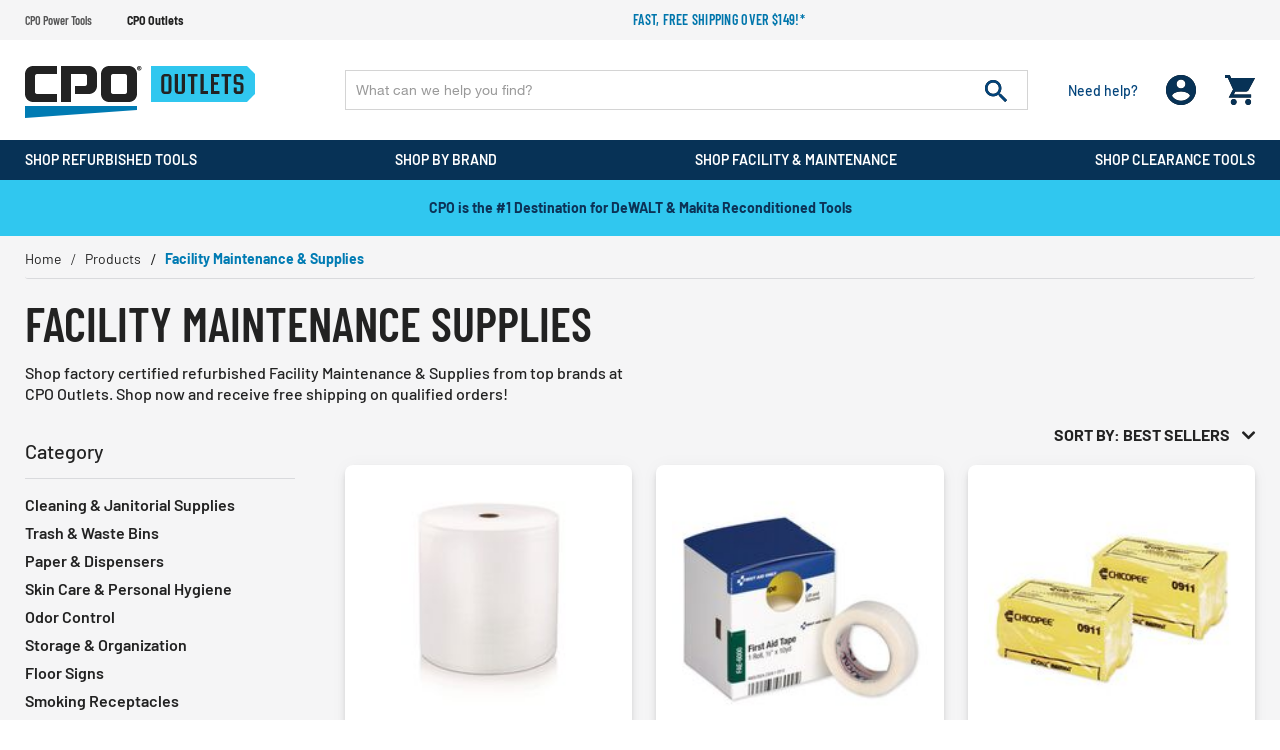

--- FILE ---
content_type: text/html;charset=UTF-8
request_url: https://www.cpooutlets.com/facility-maintenance-supplies
body_size: 50893
content:
<!DOCTYPE html>
<html lang="en">
<head>
<!--[if gt IE 9]><!-->

<!--<![endif]-->


<meta charset="UTF-8">

<meta http-equiv="x-ua-compatible" content="ie=edge" />

<meta name="viewport" content="width=device-width, initial-scale=1, maximum-scale=1,user-scalable=0" />




    <title>Certified Refurbished &amp; Used Facility Maintenance &amp; Supplies   | CPO Outlets</title>


<link rel="icon" href="/on/demandware.static/Sites-cpooutlets-Site/-/default/dwbf8ef6f7/images/favicon.ico" />
<label id="siteNameLabel" hidden>CPO Outlets</label>
<input id="siteName" value="CPO Outlets" aria-labelledby="siteNameLabel" hidden>
<meta name="description" content="Shop factory certified refurbished Facility Maintenance &amp; Supplies from top brands at CPO Outlets. Shop now and receive free shipping on qualified orders!" />
<meta name="keywords" content="Facility Maintenance &amp; Supplies, Cleaning Supplies, Hygiene, JanSan,Trash &amp; Waste Bins" />




<link rel="preconnect" href="https://www.google.com">
<link rel="preconnect" href="https://www.gstatic.com" crossorigin>
<link rel="stylesheet" href="/on/demandware.static/Sites-cpooutlets-Site/-/default/v1769418381096/css/global.css" media="all" />

    <link rel="stylesheet" href="/on/demandware.static/Sites-cpooutlets-Site/-/default/v1769418381096/css/searchV2.css" media="all" />



    <script defer src="https://sdk.helloextend.com/extend-sdk-client/v1/extend-sdk-client.min.js"></script>
    <link rel="stylesheet" href="/on/demandware.static/Sites-cpooutlets-Site/-/default/v1769418381096/css/extend.css" />



<script>
    var EXT_GLOBAL_SWITCH = true;
    var EXT_STORE_ID = "32c89e02-5020-4c6f-bbf8-cf26403412bb";
    var EXT_ENVIRONMENT = "production";
    var EXT_PDP_UPSELL_SWITCH = true;
    var EXT_CART_UPSELL_SWITCH = true;
    var EXT_CART_ADDTOCART = "https://www.cpooutlets.com/on/demandware.store/Sites-cpooutlets-Site/default/Cart-AddExtendProduct";
    var EXT_CART_WARRANTYCHECK = "https://www.cpooutlets.com/on/demandware.store/Sites-cpooutlets-Site/default/Cart-DoesWarrantyExists";
    var EXT_IS_CONTRACTS_API = false;
    var EXT_SHIPPING_SWITCH = "null";
    var EXT_ESP_GET_CONFIG = "https://www.cpooutlets.com/on/demandware.store/Sites-cpooutlets-Site/default/Extend-GetConfig";
    var EXT_SP_REMOVEFROMCART = "https://www.cpooutlets.com/on/demandware.store/Sites-cpooutlets-Site/default/Cart-RemoveShippingProtection";
    var EXT_CREATE_SP_QUOTES = "https://www.cpooutlets.com/on/demandware.store/Sites-cpooutlets-Site/default/Extend-ShippingProtectionCreateQuotes";
    var EXT_SP_ADDTOCART = "https://www.cpooutlets.com/on/demandware.store/Sites-cpooutlets-Site/default/Cart-AddExtendShippingOffer";
</script>

<script defer type="text/javascript" src="/on/demandware.static/Sites-cpooutlets-Site/-/default/v1769418381096/js/main.js"></script>






    <script src="https://h.online-metrix.net/fp/tags.js?org_id=eco_cpoQ38Wno5sb7kAFMUycfH5CE9pP5acr6Y28zM=&amp;session_id=Q38Wno5sb7kAFMUycfH5CE9pP5acr6Y28zM="></script>
    <noscript>
        <iframe title="Device Fingerprint Frame" style="width: 100px; height: 100px; border: 0; position:absolute; top: -5000px;" src="https://h.online-metrix.net/fp/tags.js?org_id=eco_cpoQ38Wno5sb7kAFMUycfH5CE9pP5acr6Y28zM=&amp;session_id=Q38Wno5sb7kAFMUycfH5CE9pP5acr6Y28zM="></iframe>
    </noscript>






    
    







<script type="text/javascript">

(function(){
window.Constants = {};
window.Resources = {};
window.Urls = {"cartTransfer":"/Cart-Transfer?cart_data="};
window.SitePreferences = {"dzStepStickersEnable":true,"bvHideRRWithZeroCount":false};
}());
</script>



    <script defer type="text/javascript" src="//apps.bazaarvoice.com/deployments/cpooutlets/main_site/production/en_US/bv.js"></script>




<script>
    var pageAction = 'searchshow';
    window.dataLayer = window.dataLayer || [];
    window.gtmEnabled = true;
    var orderId = -1;
    var dataLayerEvent = false;
    var ga4DataLayerEvent = {"event":"view_item_list","ecommerce":{"currency":"USD","items":[{"item_id":"soln46902","item_model":"46902","item_name":"LoCor 46902 7 in. x 1000 ft. 1-Ply Hard Wound Roll Towel - White (1-Carton)","item_brand":"LoCor","item_category":"Cleaning & Janitorial Supplies","price":50.99,"index":1},{"item_id":"faonfae6000","item_model":"fae-6000","item_name":"First Aid Only FAE-6000 0.5 in. x 10 yards Paper First Aid Tape - White","item_brand":"First Aid Only","item_category":"First Aid","price":12.49,"index":2},{"item_id":"cmfn0911","item_model":"0911","item_name":"Chix 0911 24 in. x 24 in. Masslinn Dust Cloths - Yellow (50/Bag 2 Bags/Carton)","item_brand":"Chix","item_category":"Cleaning & Janitorial Supplies","price":78.99,"index":3},{"item_id":"pgcn57447ct","item_model":"57447","item_name":"Joy 57447 1 Gallon Bottle Lemon Scent Dishwashing Liquid (4/Carton)","item_brand":"Joy","item_category":"Dish Soaps","price":64.99,"index":4},{"item_id":"soln26824","item_model":"26824","item_name":"LoCor 26824 2-Ply High-Capacity Bath Tissue - White (18 Rolls/Carton)","item_brand":"LoCor","item_category":"Cleaning & Janitorial Supplies","price":43.99,"index":5},{"item_id":"rcpn1997206","item_model":"1997206","item_name":"Rubbermaid Commercial 1997206 Heavy Duty 17.8 in. x 46.2 in. x 36 in. Adaptable Utility Cart - Small, Black","item_brand":"Rubbermaid Commercial","item_category":"Cleaning Carts","price":204.99,"index":6},{"item_id":"ahrn5703760000","item_model":"57037-60000","item_name":"Arm & Hammer 57037-60000 2 oz. Box Plus the Power of OxiClean Powder Detergent (156/Carton)","item_brand":"Arm & Hammer","item_category":"Cleaning & Janitorial Supplies","price":60.99,"index":7},{"item_id":"srfn2979929","item_model":"ven 2979929","item_name":"Snuggle VEN 2979929 Vend-Design Fabric Softener Sheets - Blue Sparkle (2/Box, 100 Boxes/Carton)","item_brand":"Snuggle","item_category":"Cleaning & Janitorial Supplies","price":40.99,"index":8},{"item_id":"cgcnsw936","item_model":"1000007779","item_name":"Sprayway 1000007779 12 oz. Aerosol Can Instant Shine Silicone Spray (12/Carton)","item_brand":"Sprayway","item_category":"Furniture Cleaners","price":69.99,"index":9},{"item_id":"rcpn4012551","item_model":"fg4012551","item_name":"Rubbermaid Commercial FG4012551 2 oz. Aerosol Spray Microburst 3000 Refill - Linen Fresh (12/Carton)","item_brand":"Rubbermaid Commercial","item_category":"Cleaning & Janitorial Supplies","price":56.99,"index":10},{"item_id":"bwkn352act","item_model":"cp872boardwk","item_name":"Boardwalk CP872BOARDWK 17 oz. Aerosol Spray Dust Mop Treatment - Pine Scent (12/Carton)","item_brand":"Boardwalk","item_category":"Mops","price":69.28,"index":11},{"item_id":"cgcn875","item_model":"cl875","item_name":"Claire CL875 14 oz. Aerosol Spray Dust Up Floor Dressing and Dust Mop Treatment - Lemon Scent (12/Carton)","item_brand":"Claire","item_category":"Cleaning & Janitorial Supplies","price":55.99,"index":12},{"item_id":"gpcn11728","item_model":"11728","item_name":"Georgia Pacific Professional 11728 Pacific Blue Ultra Coreless Septic Safe 2 Ply Toilet Paper - White (24/Carton)","item_brand":"Georgia Pacific Professional","item_category":"Toilet Paper","price":92.99,"index":13},{"item_id":"prln910302ct","item_model":"9103-02","item_name":"PURELL 9103-02 Surface Multi-Purpose Disinfecting Wipes, 1-Ply, 5 x 7, Fresh Citrus, White, 2/Carton","item_brand":"PURELL","item_category":"Hand Wipes","price":84.99,"index":14},{"item_id":"scjn383417","item_model":"sjn383417","item_name":"Mrs. Meyer's SJN383417 10 oz Clean Day Foaming Hand Soap - Lemon (4/Carton)","item_brand":"Mrs. Meyer's","item_category":"Hand Soaps","price":22.99,"index":15},{"item_id":"pgcn00162ea","item_model":"00162ea","item_name":"P&G Pro 00162EA Pure Sport Fragrance 0.5 oz. Stick High Endurance Anti-Perspirant Deodorant","item_brand":"P&G Pro","item_category":"Odor Control","price":10.49,"index":16},{"item_id":"ungnsr50","item_model":"sr500","item_name":"Unger SR500 4 in. Steel Handle 1-1/2 in. Wide Safety Scraper","item_brand":"Unger","item_category":"Cleaning & Janitorial Supplies","price":11.49,"index":17},{"item_id":"klxn21271","item_model":"21271","item_name":"Kleenex 21271 Boutique 2-Ply Facial Tissue - White (95 Sheets/Box, 6 Boxes/Pack)","item_brand":"Kleenex","item_category":"Paper Towels and Napkins","price":21.36,"index":18},{"item_id":"hpcnev1free","item_model":"ev1-free","item_name":"HOSPECO EV1-FREE Evogen 14 in. x 7.75 in. x 26.25 in. Metal Feminine Hygiene Dispenser - White/Black","item_brand":"HOSPECO","item_category":"Cleaning & Janitorial Supplies","price":377.99,"index":19},{"item_id":"sodn410000","item_model":"410000","item_name":"Papernet 410000 Heavenly Soft Toilet Tissue Septic Safe 2-Ply White 3.5-in x 146 ft 500 Sheets/Roll 96 Rolls/Carton","item_brand":"Papernet","item_category":"Toilet Paper","price":66.99,"index":20},{"item_id":"sgnn4102128","item_model":"4110100402128","item_name":"Simple Green 4110100402128 1 Gallon Pro Hand Soap - Almond Scent (4/Carton)","item_brand":"Simple Green","item_category":"Hand Soaps","price":69.99,"index":21},{"item_id":"rcpn9w73bla","item_model":"fg9w7300bla","item_name":"Rubbermaid Commercial FG9W7300BLA Executive Series Mega Brute 120 Gallon Plastic Rectangular Mobile Container - Black","item_brand":"Rubbermaid Commercial","item_category":"Trash Cans","price":679,"index":22},{"item_id":"bobnfwfc20","item_model":"fwfc-20","item_name":"Bobrick FWFC-20 Falcon Waterless Urinal Cartridge - White (20/Carton)","item_brand":"Bobrick","item_category":"Odor Control","price":687.99,"index":23},{"item_id":"scwn20brrplt","item_model":"20b-rr-100","item_name":"Scotwood Industries 20B-RR-100 20 lb. Road Runner Ice Melt (1-Pallet)","item_brand":"Scotwood Industries","item_category":"Facility Maintenance & Supplies","price":1049.99,"index":24}],"item_list_id":"facility-maintenance-supplies","item_list_name":"Facility Maintenance & Supplies"}};

    // In all cases except Order Confirmation, the data layer should be pushed, so default to that case
    var pushDataLayer = true;
    if (pageAction === 'orderconfirm') {
        // As of now, the correction is for order confirmation only
        if (dataLayerEvent) {
            orderId = getOrderId(dataLayerEvent);
        } else {
            orderId = getGA4OrderId(ga4DataLayerEvent);
        }

        var ordersPushedToGoogle = getOrdersPushedToGoogle();
        var orderHasBeenPushedToGoogle = orderHasBeenPushedToGoogle(orderId, ordersPushedToGoogle);
        if (orderHasBeenPushedToGoogle) {
            // If the data has already been sent, let's not push it again.
            pushDataLayer = false;
        }
    }

    if (pushDataLayer) {
        if (dataLayerEvent) {
            dataLayer.push(dataLayerEvent);
        }

        // If both events active, clear first ecommerce object to prevent events affecting one another
        if (dataLayerEvent && ga4DataLayerEvent) {
            dataLayer.push({ ecommerce: null });
        }

        if (ga4DataLayerEvent) {
            dataLayer.push(ga4DataLayerEvent);
        }

        if (pageAction === 'orderconfirm') {
            // Add the orderId to the array of orders that is being stored in localStorage
            ordersPushedToGoogle.push(orderId);
            // The localStorage is what is used to prevent the duplicate send from mobile platforms
            window.localStorage.setItem('ordersPushedToGoogle', JSON.stringify(ordersPushedToGoogle));
        }
    }

    function getOrderId(dataLayer) {
        if ('ecommerce' in dataLayer) {
            if ('purchase' in dataLayer.ecommerce && 'actionField' in dataLayer.ecommerce.purchase &&
                'id' in dataLayer.ecommerce.purchase.actionField) {
                return dataLayer.ecommerce.purchase.actionField.id;
            }
        }

        return -1;
    }

    function getGA4OrderId(dataLayer) {
        if ('ecommerce' in dataLayer && 'transaction_id' in dataLayer.ecommerce) {
            return dataLayer.ecommerce.transaction_id;
        }

        return -1;
    }

    function getOrdersPushedToGoogle() {
        var ordersPushedToGoogleString = window.localStorage.getItem('ordersPushedToGoogle');
        if (ordersPushedToGoogleString && ordersPushedToGoogleString.length > 0) {
            return JSON.parse(ordersPushedToGoogleString);
        }

        return [];
    }

    function orderHasBeenPushedToGoogle(orderId, ordersPushedToGoogle) {
        if (orderId) {
            for (var index = 0; index < ordersPushedToGoogle.length; index++) {
                if (ordersPushedToGoogle[index] === orderId) {
                    return true;
                }
            }
        }

        return false;
    }
</script>



<!-- Google Tag Manager -->
<script>(function(w,d,s,l,i){w[l]=w[l]||[];w[l].push({'gtm.start':
new Date().getTime(),event:'gtm.js'});var f=d.getElementsByTagName(s)[0],
j=d.createElement(s),dl=l!='dataLayer'?'&l='+l:'';j.async=true;j.src=
'https://www.googletagmanager.com/gtm.js?id='+i+dl;f.parentNode.insertBefore(j,f);
})(window,document,'script','dataLayer','GTM-WSJDRDH5');</script>
<!-- End Google Tag Manager -->


<script defer src="/on/demandware.static/Sites-cpooutlets-Site/-/default/v1769418381096/js/tagmanager.js"></script>



<link rel="canonical" href="https://www.cpooutlets.com/facility-maintenance-supplies" />

<script type="text/javascript">//<!--
/* <![CDATA[ (head-active_data.js) */
var dw = (window.dw || {});
dw.ac = {
    _analytics: null,
    _events: [],
    _category: "",
    _searchData: "",
    _anact: "",
    _anact_nohit_tag: "",
    _analytics_enabled: "true",
    _timeZone: "US/Eastern",
    _capture: function(configs) {
        if (Object.prototype.toString.call(configs) === "[object Array]") {
            configs.forEach(captureObject);
            return;
        }
        dw.ac._events.push(configs);
    },
	capture: function() { 
		dw.ac._capture(arguments);
		// send to CQ as well:
		if (window.CQuotient) {
			window.CQuotient.trackEventsFromAC(arguments);
		}
	},
    EV_PRD_SEARCHHIT: "searchhit",
    EV_PRD_DETAIL: "detail",
    EV_PRD_RECOMMENDATION: "recommendation",
    EV_PRD_SETPRODUCT: "setproduct",
    applyContext: function(context) {
        if (typeof context === "object" && context.hasOwnProperty("category")) {
        	dw.ac._category = context.category;
        }
        if (typeof context === "object" && context.hasOwnProperty("searchData")) {
        	dw.ac._searchData = context.searchData;
        }
    },
    setDWAnalytics: function(analytics) {
        dw.ac._analytics = analytics;
    },
    eventsIsEmpty: function() {
        return 0 == dw.ac._events.length;
    }
};
/* ]]> */
// -->
</script>
<script type="text/javascript">//<!--
/* <![CDATA[ (head-cquotient.js) */
var CQuotient = window.CQuotient = {};
CQuotient.clientId = 'aaea-cpooutlets';
CQuotient.realm = 'AAEA';
CQuotient.siteId = 'cpooutlets';
CQuotient.instanceType = 'prd';
CQuotient.locale = 'default';
CQuotient.fbPixelId = '391375430987016';
CQuotient.activities = [];
CQuotient.cqcid='';
CQuotient.cquid='';
CQuotient.cqeid='';
CQuotient.cqlid='';
CQuotient.apiHost='api.cquotient.com';
/* Turn this on to test against Staging Einstein */
/* CQuotient.useTest= true; */
CQuotient.useTest = ('true' === 'false');
CQuotient.initFromCookies = function () {
	var ca = document.cookie.split(';');
	for(var i=0;i < ca.length;i++) {
	  var c = ca[i];
	  while (c.charAt(0)==' ') c = c.substring(1,c.length);
	  if (c.indexOf('cqcid=') == 0) {
		CQuotient.cqcid=c.substring('cqcid='.length,c.length);
	  } else if (c.indexOf('cquid=') == 0) {
		  var value = c.substring('cquid='.length,c.length);
		  if (value) {
		  	var split_value = value.split("|", 3);
		  	if (split_value.length > 0) {
			  CQuotient.cquid=split_value[0];
		  	}
		  	if (split_value.length > 1) {
			  CQuotient.cqeid=split_value[1];
		  	}
		  	if (split_value.length > 2) {
			  CQuotient.cqlid=split_value[2];
		  	}
		  }
	  }
	}
}
CQuotient.getCQCookieId = function () {
	if(window.CQuotient.cqcid == '')
		window.CQuotient.initFromCookies();
	return window.CQuotient.cqcid;
};
CQuotient.getCQUserId = function () {
	if(window.CQuotient.cquid == '')
		window.CQuotient.initFromCookies();
	return window.CQuotient.cquid;
};
CQuotient.getCQHashedEmail = function () {
	if(window.CQuotient.cqeid == '')
		window.CQuotient.initFromCookies();
	return window.CQuotient.cqeid;
};
CQuotient.getCQHashedLogin = function () {
	if(window.CQuotient.cqlid == '')
		window.CQuotient.initFromCookies();
	return window.CQuotient.cqlid;
};
CQuotient.trackEventsFromAC = function (/* Object or Array */ events) {
try {
	if (Object.prototype.toString.call(events) === "[object Array]") {
		events.forEach(_trackASingleCQEvent);
	} else {
		CQuotient._trackASingleCQEvent(events);
	}
} catch(err) {}
};
CQuotient._trackASingleCQEvent = function ( /* Object */ event) {
	if (event && event.id) {
		if (event.type === dw.ac.EV_PRD_DETAIL) {
			CQuotient.trackViewProduct( {id:'', alt_id: event.id, type: 'raw_sku'} );
		} // not handling the other dw.ac.* events currently
	}
};
CQuotient.trackViewProduct = function(/* Object */ cqParamData){
	var cq_params = {};
	cq_params.cookieId = CQuotient.getCQCookieId();
	cq_params.userId = CQuotient.getCQUserId();
	cq_params.emailId = CQuotient.getCQHashedEmail();
	cq_params.loginId = CQuotient.getCQHashedLogin();
	cq_params.product = cqParamData.product;
	cq_params.realm = cqParamData.realm;
	cq_params.siteId = cqParamData.siteId;
	cq_params.instanceType = cqParamData.instanceType;
	cq_params.locale = CQuotient.locale;
	
	if(CQuotient.sendActivity) {
		CQuotient.sendActivity(CQuotient.clientId, 'viewProduct', cq_params);
	} else {
		CQuotient.activities.push({activityType: 'viewProduct', parameters: cq_params});
	}
};
/* ]]> */
// -->
</script>


    <input type="hidden" id="jsonSchema" value="{&quot;@context&quot;:&quot;http://schema.org/&quot;,&quot;@type&quot;:&quot;ItemList&quot;,&quot;itemListElement&quot;:[{&quot;@type&quot;:&quot;ListItem&quot;,&quot;position&quot;:1,&quot;url&quot;:&quot;https://www.cpooutlets.com/locor-46902-7-in.-x-1000-ft.-1-ply-hard-wound-roll-towel---white--1-carton-/soln46902.html&quot;},{&quot;@type&quot;:&quot;ListItem&quot;,&quot;position&quot;:2,&quot;url&quot;:&quot;https://www.cpooutlets.com/first-aid-only-fae-6000-0.5-in.-x-10-yards-paper-first-aid-tape---white/faonfae6000.html&quot;},{&quot;@type&quot;:&quot;ListItem&quot;,&quot;position&quot;:3,&quot;url&quot;:&quot;https://www.cpooutlets.com/chix-0911-24-in.-x-24-in.-masslinn-dust-cloths---yellow--50-bag-2-bags-carton-/cmfn0911.html&quot;},{&quot;@type&quot;:&quot;ListItem&quot;,&quot;position&quot;:4,&quot;url&quot;:&quot;https://www.cpooutlets.com/joy-57447-1-gallon-bottle-lemon-scent-dishwashing-liquid--4-carton-/pgcn57447ct.html&quot;},{&quot;@type&quot;:&quot;ListItem&quot;,&quot;position&quot;:5,&quot;url&quot;:&quot;https://www.cpooutlets.com/locor-26824-2-ply-high-capacity-bath-tissue---white--18-rolls-carton-/soln26824.html&quot;},{&quot;@type&quot;:&quot;ListItem&quot;,&quot;position&quot;:6,&quot;url&quot;:&quot;https://www.cpooutlets.com/rubbermaid-commercial-1997206-heavy-duty-17.8-in.-x-46.2-in.-x-36-in.-adaptable-utility-cart---small%2C-black/rcpn1997206.html&quot;},{&quot;@type&quot;:&quot;ListItem&quot;,&quot;position&quot;:7,&quot;url&quot;:&quot;https://www.cpooutlets.com/arm-and-hammer-57037-60000-2-oz.-box-plus-the-power-of-oxiclean-powder-detergent--156-carton-/ahrn5703760000.html&quot;},{&quot;@type&quot;:&quot;ListItem&quot;,&quot;position&quot;:8,&quot;url&quot;:&quot;https://www.cpooutlets.com/snuggle-ven-2979929-vend-design-fabric-softener-sheets---blue-sparkle--2-box%2C-100-boxes-carton-/srfn2979929.html&quot;},{&quot;@type&quot;:&quot;ListItem&quot;,&quot;position&quot;:9,&quot;url&quot;:&quot;https://www.cpooutlets.com/sprayway-1000007779-12-oz.-aerosol-can-instant-shine-silicone-spray--12-carton-/cgcnsw936.html&quot;},{&quot;@type&quot;:&quot;ListItem&quot;,&quot;position&quot;:10,&quot;url&quot;:&quot;https://www.cpooutlets.com/rubbermaid-commercial-fg4012551-2-oz.-aerosol-spray-microburst-3000-refill---linen-fresh--12-carton-/rcpn4012551.html&quot;},{&quot;@type&quot;:&quot;ListItem&quot;,&quot;position&quot;:11,&quot;url&quot;:&quot;https://www.cpooutlets.com/boardwalk-cp872boardwk-17-oz.-aerosol-spray-dust-mop-treatment---pine-scent--12-carton-/bwkn352act.html&quot;},{&quot;@type&quot;:&quot;ListItem&quot;,&quot;position&quot;:12,&quot;url&quot;:&quot;https://www.cpooutlets.com/claire-cl875-14-oz.-aerosol-spray-dust-up-floor-dressing-and-dust-mop-treatment---lemon-scent--12-carton-/cgcn875.html&quot;},{&quot;@type&quot;:&quot;ListItem&quot;,&quot;position&quot;:13,&quot;url&quot;:&quot;https://www.cpooutlets.com/georgia-pacific-professional-11728-pacific-blue-ultra-coreless-septic-safe-2-ply-toilet-paper---white--24-carton-/gpcn11728.html&quot;},{&quot;@type&quot;:&quot;ListItem&quot;,&quot;position&quot;:14,&quot;url&quot;:&quot;https://www.cpooutlets.com/purell-9103-02-surface-multi-purpose-disinfecting-wipes%2C-1-ply%2C-5-x-7%2C-fresh-citrus%2C-white%2C-2-carton/prln910302ct.html&quot;},{&quot;@type&quot;:&quot;ListItem&quot;,&quot;position&quot;:15,&quot;url&quot;:&quot;https://www.cpooutlets.com/mrs.-meyer%27s-sjn383417-10-oz-clean-day-foaming-hand-soap---lemon--4-carton-/scjn383417.html&quot;},{&quot;@type&quot;:&quot;ListItem&quot;,&quot;position&quot;:16,&quot;url&quot;:&quot;https://www.cpooutlets.com/pandg-pro-00162ea-pure-sport-fragrance-0.5-oz.-stick-high-endurance-anti-perspirant-deodorant/pgcn00162ea.html&quot;},{&quot;@type&quot;:&quot;ListItem&quot;,&quot;position&quot;:17,&quot;url&quot;:&quot;https://www.cpooutlets.com/unger-sr500-4-in.-steel-handle-1-1-2-in.-wide-safety-scraper/ungnsr50.html&quot;},{&quot;@type&quot;:&quot;ListItem&quot;,&quot;position&quot;:18,&quot;url&quot;:&quot;https://www.cpooutlets.com/kleenex-21271-boutique-2-ply-facial-tissue---white--95-sheets-box%2C-6-boxes-pack-/klxn21271.html&quot;},{&quot;@type&quot;:&quot;ListItem&quot;,&quot;position&quot;:19,&quot;url&quot;:&quot;https://www.cpooutlets.com/hospeco-ev1-free-evogen-14-in.-x-7.75-in.-x-26.25-in.-metal-feminine-hygiene-dispenser---white-black/hpcnev1free.html&quot;},{&quot;@type&quot;:&quot;ListItem&quot;,&quot;position&quot;:20,&quot;url&quot;:&quot;https://www.cpooutlets.com/papernet-410000-heavenly-soft-toilet-tissue-septic-safe-2-ply-white-3.5-in-x-146-ft-500-sheets-roll-96-rolls-carton/sodn410000.html&quot;},{&quot;@type&quot;:&quot;ListItem&quot;,&quot;position&quot;:21,&quot;url&quot;:&quot;https://www.cpooutlets.com/simple-green-4110100402128-1-gallon-pro-hand-soap---almond-scent--4-carton-/sgnn4102128.html&quot;},{&quot;@type&quot;:&quot;ListItem&quot;,&quot;position&quot;:22,&quot;url&quot;:&quot;https://www.cpooutlets.com/rubbermaid-commercial-fg9w7300bla-executive-series-mega-brute-120-gallon-plastic-rectangular-mobile-container---black/rcpn9w73bla.html&quot;},{&quot;@type&quot;:&quot;ListItem&quot;,&quot;position&quot;:23,&quot;url&quot;:&quot;https://www.cpooutlets.com/bobrick-fwfc-20-falcon-waterless-urinal-cartridge---white--20-carton-/bobnfwfc20.html&quot;},{&quot;@type&quot;:&quot;ListItem&quot;,&quot;position&quot;:24,&quot;url&quot;:&quot;https://www.cpooutlets.com/scotwood-industries-20b-rr-100-20-lb.-road-runner-ice-melt--1-pallet-/scwn20brrplt.html&quot;}]}">


</head>
<body data-cpo="anonymous">
<!-- Google Tag Manager (noscript) -->
<noscript><iframe src="https://www.googletagmanager.com/ns.html?id=GTM-WSJDRDH5"
height="0" width="0" style="display:none;visibility:hidden"></iframe></noscript>
<!-- End Google Tag Manager (noscript) -->



<div class="page cpooutlets" data-action="Search-Show" data-querystring="cgid=facility-maintenance-supplies">







<header id="site-header" class="">
    
	 


	
















<div class="header-top-promotions" data-promoId="ticker-main">
    <div class="container-fluid flex align-items-center">
		<!-- Add site navigation -->
<ul class="navigation-bar flex align-items-center justify-content-between">
<li><a href="https://www.cpopowertools.com">CPO Power Tools</a></li>
<li  class="active"><a href="https://www.cpooutlets.com">CPO Outlets</a></li>
</ul>
        
			
				<style>
@media (max-width:767px) {
    .ticker-bar {
        margin-bottom: 0;
    }
}
.plp-price-holder .price .line-thorugh-price .strike-through {
    text-decoration: line-through !important;
}
#darkenDiv {
    display: none !important;
}
.deal-zone-intro-section {
    display: none;
}
</style>

        <!-- Add more divs to add more promotions -->
        <div class="promotions-slider">
            <div class="text-center text-secondary promo">
                <!-- 2nd Promotion -->
                <p><a href="https://www.cpooutlets.com/products">Fast, free shipping over $149!*</a>
                </p>
            </div>
        </div>
			
		
    </div>
</div> 
	
    
<div class="header-holder">
    <div class="container-fluid">
        <div class="row main-row align-items-center">
            <div class="col-lg-3">
                <div class="header-left-panel">
                    
                    <a class="logo" href="https://www.cpooutlets.com/">
                        
                                
                                    <picture>
                                        <source media="(min-width: 991px)"
                                            srcset="/on/demandware.static/Sites-cpooutlets-Site/-/default/dw915bc474/images/CPO-Outlets.svg" />
                                        <img alt="America's Leading Online Tool Retailer" class="img-fluid"
                                            src="/on/demandware.static/Sites-cpooutlets-Site/-/default/dw915bc474/images/CPO-Outlets.svg" title="" />
                                    </picture>
                                    
                        
                    </a>
                    <div class="headerMobile-menu-opener">
                        <div class="header-login d-block d-lg-none ">
                            <div class="login-opner">
                                <span class="icon-holder">
                                    
                                            <img alt="cpo user login "
                                                src="/on/demandware.static/Sites-cpooutlets-Site/-/default/dw82ce1d32/images/01_User.png">
                                    

                                    
                                </span>
                            </div>
                        </div>
                        <div class="header-minicart">
                            
	 


	<div class="minicart" data-enable-flyout="false" data-action-url="/on/demandware.store/Sites-cpooutlets-Site/default/Cart-MiniCartShow">
    <div class="minicart-total">
    <a class="minicart-link zero" href="https://www.cpooutlets.com/Shopping-Cart"
        title="Cart 0 Items"
        aria-label="Cart 0 Items" aria-haspopup="true">
        <i class="minicart-icon fa fa-shopping-bag"></i>
        <span class="minicart-quantity d-none in-header">
            0
        </span>
    </a>
</div>
<div class="d-none d-lg-block">
    <div class="popover popover-bottom"></div>
</div>

</div> 
	
                        </div>
                        <div class="menu-opener">
                            <div class="icon-holder">
                                
                                        <img alt="cpo menu opner"
                                            src="/on/demandware.static/Sites-cpooutlets-Site/-/default/dwb01ea5dd/images/06_burger_white.png">
                                
                            </div>
                        </div>

                    </div>
                </div>
            </div>
            <div class="col-lg-9">
                <div class="row no-gutters">
                    <div class="col-12 col-lg-9">
                        <div class="site-search">
      <form role="search" action="/products" method="get" name="simpleSearch">
            <input class="form-control search-field" type="text" name="q" value=""
                  autocomplete="off" placeholder="What can we help you find?"
                  aria-label="Enter Keyword or Item No." />
            <button class="header-search-button" disabled="true" type="submit" name="search-button"
                  aria-label="Submit search keywords">
                  <img alt="header search" src="/on/demandware.static/Sites-cpooutlets-Site/-/default/dwf0a9d7a2/images/07_search.png">
            </button>
            <div class="suggestions-wrapper d-none" data-url="/on/demandware.store/Sites-cpooutlets-Site/default/SearchServices-GetSuggestions?q="></div>
            <input type="hidden" value="default" name="lang">
      </form>
</div>
<input id='minChar' type="hidden" value="3">
                    </div>
                    <div class="col-lg-3 d-none d-lg-block">
                        <div class="d-flex justify-content-between align-items-center header-right">
                            <div class="header-need-help d-none d-lg-block">
                                <a class="need-help-opener">
                                    <div class="icon-holder">
                                        <img class="d-block d-lg-none" alt="cpo need help"
                                            src="/on/demandware.static/Sites-cpooutlets-Site/-/default/dw2636d85d/images/05_need_white.svg">
                                    </div>
                                    <span class="d-block action-text">Need help?
                                    </span>
                                </a>
                            </div>
                            <div class="header-login d-none d-lg-block">
                                <span class="login-opner">
                                    <div class="icon-holder">
                                        
                                                <img class="d-none d-lg-block "
                                                    alt="cpo user login"
                                                    src="/on/demandware.static/Sites-cpooutlets-Site/-/default/dw82ce1d32/images/01_User.png">
                                                
                                        

                                    </div>
                                </span>
                            </div>
                            <div class="header-minicart">
                                
	 


	<div class="minicart" data-enable-flyout="false" data-action-url="/on/demandware.store/Sites-cpooutlets-Site/default/Cart-MiniCartShow">
    <div class="minicart-total">
    <a class="minicart-link zero" href="https://www.cpooutlets.com/Shopping-Cart"
        title="Cart 0 Items"
        aria-label="Cart 0 Items" aria-haspopup="true">
        <i class="minicart-icon fa fa-shopping-bag"></i>
        <span class="minicart-quantity d-none in-header">
            0
        </span>
    </a>
</div>
<div class="d-none d-lg-block">
    <div class="popover popover-bottom"></div>
</div>

</div> 
	
                            </div>
                        </div>
                    </div>
                </div>
            </div>
        </div>
        <div class="modal fade" id="requestPasswordResetModal" tabindex="-1" role="dialog" aria-labelledby="requestPasswordResetModal">
    <div class="modal-dialog" role="document">
        <div class="modal-content">
            <div class="modal-header">
                <div class="modal-title request-password-title">Forgot your Password?</div>
                <button type="button" class="close" data-dismiss="modal" aria-label="Close"><span aria-hidden="true">&times;</span></button>
            </div>

            <div class="modal-body">
                <form class="reset-password-form cpo-account-pages-form" action="/on/demandware.store/Sites-cpooutlets-Site/default/Account-PasswordResetDialogForm?mobile=" method="POST" name="email-form" id="email-form">
    <div class="request-password-body">
        <p class="forget-password-msg">
            Please enter your email address below and we'll send you a link to reset your password.
        </p>
        <div class="pwd-reset-error-messaging"></div>
        <div class="form-group required reset">
            <input
                id="reset-password-email"
                type="email"
                class="form-control"
                name="loginEmail"
                aria-describedby="emailHelp"
                placeholder=" ">
            <label class="form-control-label" for="reset-password-email" id="emailHelp">
                Email
            </label>
            <div class="invalid-feedback"></div>
        </div>
    </div>
    <div class="send-email-btn">
        <button
            type="submit"
            id="submitEmailButton"
            class="btn btn-primary btn-medium">
            Submit
        </button>
    </div>
</form>
            </div>
        </div>
    </div>
</div>

        

<div class = "login-dropdown  " >
	 
		 
			














<form action="/on/demandware.store/Sites-cpooutlets-Site/default/Account-Login" class="login cpo-checkout-form cpo-login-dropdown" method="POST" name="login-form">
    <p class="login-form-heading">Returning Customers</p>
  
    <div class="form-group required">
        <label class="form-control-label" for="login-form-email">
            Email
        </label>
        <input placeholder="Email Address" type="email" id="login-form-email" required aria-required="true" class="form-control required" aria-describedby="form-email-error" name="loginEmail">
        <div class="invalid-feedback" id="form-email-error"></div>
    </div>

    <div class="form-group required password-feild">
        <label class="form-control-label" for="login-form-password">
                Password
        </label>
        <input placeholder="Password" type="password" id="login-form-password" required aria-required="true" class="form-control required" aria-describedby="form-password-error" name="loginPassword">
        <div class="invalid-feedback" id="form-password-error"></div>
    </div>

    <div class="clearfix form-actions-wrapper">
        <div class="form-group custom-control custom-checkbox pull-left remember-me">
            <input type="checkbox" class="custom-control-input" id="rememberMe" name="loginRememberMe" value="true"
                
            >
            <label class="custom-control-label" for="rememberMe">
                Remember me?
            </label>
        </div>

        <div class="pull-right forgot-password text-right">
            <a class="form-control-label" href="/Password-Reset" title="Forgot password?">
                Forgot password?
            </a>
        </div>
    </div>

    <input type="hidden" name="csrf_token" value="nmn13Kio0HwgU7_MUN3pzsR_nZyxhsvRoosMlN5S-nEy4eN1Ks9pgeBO9Kr6dDluKsXIsu4HzpvLPlBNUmUhW9clpX5v2aCjQe9EcCN0csBcqVBQMS5ZrXCOWqBGBYF0P2SqTIR51zFQ0Yev10N-5NMBvWGMkt0SUDVoKi4LTqDyXkLGouE="/>

    <button type="submit" class="btn btn-block btn-primary btn-large checkout-sign-in">Sign  In</button>
</form>


<div class="login-seperator text-center"><span>or sign in with</span></div>
<form action="" class="login-oauth" method="post" name="login-oauth-form">
    <div class="form-group text-center">
        <a href="https://www.cpooutlets.com/on/demandware.store/Sites-cpooutlets-Site/default/Login-OAuthLogin?oauthProvider=Facebook&amp;oauthLoginTargetEndPoint=1" class="oauth-facebook"
           role="button" aria-pressed="true">
           <img alt="login with facebbok" class="lazy-load" data-src="/on/demandware.static/Sites-cpooutlets-Site/-/default/dwc6cfa7f3/images/71_facebook_signin.svg" title="" />
        </a>
        <a href="https://www.cpooutlets.com/on/demandware.store/Sites-cpooutlets-Site/default/Login-OAuthLogin?oauthProvider=Google&amp;oauthLoginTargetEndPoint=1" class="oauth-google"
           role="button" aria-pressed="true">
            <img alt="login with google" class="lazy-load" data-src="/on/demandware.static/Sites-cpooutlets-Site/-/default/dw15bd94d5/images/72_Google_signin.svg" title="" />
        </a>
    </div>
</form>

<div class="new-customer-register cpo-login-dropdown">
	<p class="login-form-heading">New Customers</p>
	<p>
	
	<div class="content-asset"><!-- dwMarker="content" dwContentID="5412091e4678c790c8697f07a0" -->
		Create an account and enjoy $20 OFF your first order.
	</div> <!-- End content-asset -->


</p>
	<a class="btn btn-primary btn-large"
		href="/Registration">Register</a>
</div>

    
	
	<span class="login-close-button"><img alt="cpo close user login" class="lazy-load" data-src="/on/demandware.static/Sites-cpooutlets-Site/-/default/dw3bd6893c/images/12_close.svg"></span>
</div>

        














	
	<div class="content-asset"><!-- dwMarker="content" dwContentID="cfb93a995c401b5b64a7163aac" -->
		<div class="need-help-dropdown">
  <p class="cpo-phone-info contact-info-holder">
    <span class="contact-info-label">Phone:</span>
    <span class="contact-info-detail">
      1-866-577-3014
      <span class="office-hours" id="phoneHrs">M-F 9am to 7pm ET</span>
    </span>
  </p>
  <p class="cpo-email-info contact-info-holder">
    <span class="contact-info-label">Email:</span>
    <span class="contact-info-detail">
      <a href="https://www.cpooutlets.com/outlets-contact-us.html">Contact Us</a>
    </span>
  </p>
  <p class="cpo-order-info contact-info-holder">
    <span class="contact-info-label">Orders</span>
    <span class="contact-info-detail">
      <a href="https://www.cpooutlets.com/Order-Tracking">Track your Orders</a> 
    </span>
  </p>
  <p class="cpo-faq contact-info-holder">
    <span class="contact-info-label">FAQ</span>
    <span class="contact-info-detail">
      <a href="https://www.cpooutlets.com/outlets-faq.html">More Questions</a>
    </span>
  </p>
  <div class="d-block d-lg-none text-right">
    <span class="need-help-close-button"><img
      alt="login drop down remove"
      src="https://www.cpooutlets.com/on/demandware.static/-/Sites-cpooutlets-Library/default/dwca13568b/12_close.svg" title="" /></span>
  </div>
</div>
	</div> <!-- End content-asset -->




    </div>
    
</div>
    
    














<div class="cpo-menu-holder">
	<div id="bgFiddle">
	    <div class="container-fluid">
		        <div class="d-block d-lg-none first-toplevel-back">
		            <span class="backto-main">
		                <i class="fa fa-angle-left" aria-hidden="true"></i>Back
		            </span>
		        </div>
                
                <ul class="top-level menu-holder-hover">
		            
	 


	
























    
    
		
		<li data-promohtmlId="null" data-categoryid="recon-products"
			data-promohtml="null">
			
				<h3 class="inherit-style p-0 m-0 d-inline">
					<a class="tab_title oswald recon-products top-cat-title-link" href="/recon-products">
						<div class="tab_titleText">
							Shop Refurbished Tools
						</div>
						
							<div class="dropDownArrow"></div>
						
					</a>
				</h3>
			


			<div class="menu-dropdown-holder">
				<!-- First level title bar -->
				<div class="firstLevel-titleBar">
				    <a href="/recon-products" class="no-gutters header-cat-link">
				        <span class="first-category-name"></span>
				    </a>
					<span class="backto-firstLevel">
						<i class="fa fa-angle-left" aria-hidden="true"></i>Back
					</span>
					
				</div>
				<ul class="sub-menu-list menu-dropdown-ul">
					

                        

                        
                        
                            
                            
                            
                            <li class="cattitle oswald" data-promohtmlId="power-tools"
                                data-promohtml="null">

                                

                                    <a class="l1-cat-title-link" href="/power-tools">
                                        Power Tools
                                    </a>

                                    
                                        <div class="sub-menu-holder">
                                            <!-- second title bar -->
                                            <div class="secondtLevel-titleBar">
                                                <a href="#" class="no-gutters header-cat-link"><span class="second-category-name"></span></a>
                                                <span class="backto-secondtLevel">
                                                    <i class="fa fa-angle-left" aria-hidden="true"></i>
                                                    Back
                                                </span>
                                            </div>
                                            <ul class="collist menu-dropdown-ul">
                                                
                                                    
                                                    

                                                        <li>

                                                            <a class="l2-cat-title-link" href="/combo-kits">
                                                                Combo Kits
                                                            </a>

                                                            <div class="inner-dropdown-holder">
                                                                <!-- third title bar -->
                                                                <div class="thirdtLevel-titleBar"> 
                                                                    <a href="#" class="no-gutters header-cat-link">
                                                                        <span class="third-category-name"></span>
                                                                    </a>
                                                                    <span class="backto-thirdtLevel">
                                                                        <i class="fa fa-angle-left" aria-hidden="true"></i>
                                                                        Back
                                                                    </span>
                                                                </div>

                                                                
                                                                
                                                                

                                                            </div>
                                                        </li>
                                                    

                                                
                                                    
                                                    

                                                        <li>

                                                            <a class="l2-cat-title-link" href="/drills">
                                                                Drills
                                                            </a>

                                                            <div class="inner-dropdown-holder">
                                                                <!-- third title bar -->
                                                                <div class="thirdtLevel-titleBar"> 
                                                                    <a href="#" class="no-gutters header-cat-link">
                                                                        <span class="third-category-name"></span>
                                                                    </a>
                                                                    <span class="backto-thirdtLevel">
                                                                        <i class="fa fa-angle-left" aria-hidden="true"></i>
                                                                        Back
                                                                    </span>
                                                                </div>

                                                                
                                                                
                                                                
                                                                    <ul class="menu-dropdown-ul">
                                                                        

                                                                            <li>
                                                                                <a href="/drill-drivers">
                                                                                    Drill Drivers
                                                                                </a>
                                                                            </li>
                                                                        

                                                                            <li>
                                                                                <a href="/hammer-drills">
                                                                                    Hammer Drills
                                                                                </a>
                                                                            </li>
                                                                        

                                                                            <li>
                                                                                <a href="/impact-drivers">
                                                                                    Impact Drivers
                                                                                </a>
                                                                            </li>
                                                                        

                                                                            <li>
                                                                                <a href="/right-angle-drills">
                                                                                    Right Angle Drills
                                                                                </a>
                                                                            </li>
                                                                        

                                                                            <li>
                                                                                <a href="/screw-guns">
                                                                                    Screw Guns
                                                                                </a>
                                                                            </li>
                                                                        

                                                                            <li>
                                                                                <a href="/electric-screwdrivers">
                                                                                    Electric Screwdrivers
                                                                                </a>
                                                                            </li>
                                                                        
                                                                        <li>
                                                                            <a class="viewall-dynamic-l3"
                                                                                href="/drills">View All</a>
                                                                        </li>
                                                                    </ul>

                                                                

                                                            </div>
                                                        </li>
                                                    

                                                
                                                    
                                                    

                                                        <li>

                                                            <a class="l2-cat-title-link" href="/saws">
                                                                Saws
                                                            </a>

                                                            <div class="inner-dropdown-holder">
                                                                <!-- third title bar -->
                                                                <div class="thirdtLevel-titleBar"> 
                                                                    <a href="#" class="no-gutters header-cat-link">
                                                                        <span class="third-category-name"></span>
                                                                    </a>
                                                                    <span class="backto-thirdtLevel">
                                                                        <i class="fa fa-angle-left" aria-hidden="true"></i>
                                                                        Back
                                                                    </span>
                                                                </div>

                                                                
                                                                
                                                                
                                                                    <ul class="menu-dropdown-ul">
                                                                        

                                                                            <li>
                                                                                <a href="/band-saws">
                                                                                    Band Saws
                                                                                </a>
                                                                            </li>
                                                                        

                                                                            <li>
                                                                                <a href="/circular-saws">
                                                                                    Circular Saws
                                                                                </a>
                                                                            </li>
                                                                        

                                                                            <li>
                                                                                <a href="/jig-saws">
                                                                                    Jig Saws
                                                                                </a>
                                                                            </li>
                                                                        

                                                                            <li>
                                                                                <a href="/chop-saws">
                                                                                    Chop Saws
                                                                                </a>
                                                                            </li>
                                                                        

                                                                            <li>
                                                                                <a href="/miter-saws">
                                                                                    Miter Saws
                                                                                </a>
                                                                            </li>
                                                                        

                                                                            <li>
                                                                                <a href="/reciprocating-saws">
                                                                                    Reciprocating Saws
                                                                                </a>
                                                                            </li>
                                                                        

                                                                            <li>
                                                                                <a href="/scroll-saws">
                                                                                    Scroll Saws
                                                                                </a>
                                                                            </li>
                                                                        

                                                                            <li>
                                                                                <a href="/table-saws">
                                                                                    Table Saws
                                                                                </a>
                                                                            </li>
                                                                        
                                                                        <li>
                                                                            <a class="viewall-dynamic-l3"
                                                                                href="/saws">View All</a>
                                                                        </li>
                                                                    </ul>

                                                                

                                                            </div>
                                                        </li>
                                                    

                                                
                                                    
                                                    

                                                        <li>

                                                            <a class="l2-cat-title-link" href="/nailers-and-staplers">
                                                                Nailers &amp; Staplers
                                                            </a>

                                                            <div class="inner-dropdown-holder">
                                                                <!-- third title bar -->
                                                                <div class="thirdtLevel-titleBar"> 
                                                                    <a href="#" class="no-gutters header-cat-link">
                                                                        <span class="third-category-name"></span>
                                                                    </a>
                                                                    <span class="backto-thirdtLevel">
                                                                        <i class="fa fa-angle-left" aria-hidden="true"></i>
                                                                        Back
                                                                    </span>
                                                                </div>

                                                                
                                                                
                                                                

                                                            </div>
                                                        </li>
                                                    

                                                
                                                    
                                                    

                                                        <li>

                                                            <a class="l2-cat-title-link" href="/grinders">
                                                                Grinders
                                                            </a>

                                                            <div class="inner-dropdown-holder">
                                                                <!-- third title bar -->
                                                                <div class="thirdtLevel-titleBar"> 
                                                                    <a href="#" class="no-gutters header-cat-link">
                                                                        <span class="third-category-name"></span>
                                                                    </a>
                                                                    <span class="backto-thirdtLevel">
                                                                        <i class="fa fa-angle-left" aria-hidden="true"></i>
                                                                        Back
                                                                    </span>
                                                                </div>

                                                                
                                                                
                                                                
                                                                    <ul class="menu-dropdown-ul">
                                                                        

                                                                            <li>
                                                                                <a href="/angle-grinders">
                                                                                    Angle Grinders
                                                                                </a>
                                                                            </li>
                                                                        

                                                                            <li>
                                                                                <a href="/cut-off-grinders">
                                                                                    Cut Off Grinders
                                                                                </a>
                                                                            </li>
                                                                        

                                                                            <li>
                                                                                <a href="/die-grinders">
                                                                                    Die Grinders
                                                                                </a>
                                                                            </li>
                                                                        
                                                                        <li>
                                                                            <a class="viewall-dynamic-l3"
                                                                                href="/grinders">View All</a>
                                                                        </li>
                                                                    </ul>

                                                                

                                                            </div>
                                                        </li>
                                                    

                                                
                                                    
                                                    

                                                        <li>

                                                            <a class="l2-cat-title-link" href="/impact-drivers">
                                                                Impact Drivers
                                                            </a>

                                                            <div class="inner-dropdown-holder">
                                                                <!-- third title bar -->
                                                                <div class="thirdtLevel-titleBar"> 
                                                                    <a href="#" class="no-gutters header-cat-link">
                                                                        <span class="third-category-name"></span>
                                                                    </a>
                                                                    <span class="backto-thirdtLevel">
                                                                        <i class="fa fa-angle-left" aria-hidden="true"></i>
                                                                        Back
                                                                    </span>
                                                                </div>

                                                                
                                                                
                                                                

                                                            </div>
                                                        </li>
                                                    

                                                
                                                    
                                                    

                                                        <li>

                                                            <a class="l2-cat-title-link" href="/sanders-and-polishers">
                                                                Sanders &amp; Polishers
                                                            </a>

                                                            <div class="inner-dropdown-holder">
                                                                <!-- third title bar -->
                                                                <div class="thirdtLevel-titleBar"> 
                                                                    <a href="#" class="no-gutters header-cat-link">
                                                                        <span class="third-category-name"></span>
                                                                    </a>
                                                                    <span class="backto-thirdtLevel">
                                                                        <i class="fa fa-angle-left" aria-hidden="true"></i>
                                                                        Back
                                                                    </span>
                                                                </div>

                                                                
                                                                
                                                                

                                                            </div>
                                                        </li>
                                                    

                                                
                                                    
                                                    

                                                        <li>

                                                            <a class="l2-cat-title-link" href="/demo-and-breaker-hammers">
                                                                Demo and Breaker Hammers
                                                            </a>

                                                            <div class="inner-dropdown-holder">
                                                                <!-- third title bar -->
                                                                <div class="thirdtLevel-titleBar"> 
                                                                    <a href="#" class="no-gutters header-cat-link">
                                                                        <span class="third-category-name"></span>
                                                                    </a>
                                                                    <span class="backto-thirdtLevel">
                                                                        <i class="fa fa-angle-left" aria-hidden="true"></i>
                                                                        Back
                                                                    </span>
                                                                </div>

                                                                
                                                                
                                                                

                                                            </div>
                                                        </li>
                                                    

                                                
                                                    
                                                    

                                                        <li>

                                                            <a class="l2-cat-title-link" href="/cordless-ratchets">
                                                                Cordless Ratchets
                                                            </a>

                                                            <div class="inner-dropdown-holder">
                                                                <!-- third title bar -->
                                                                <div class="thirdtLevel-titleBar"> 
                                                                    <a href="#" class="no-gutters header-cat-link">
                                                                        <span class="third-category-name"></span>
                                                                    </a>
                                                                    <span class="backto-thirdtLevel">
                                                                        <i class="fa fa-angle-left" aria-hidden="true"></i>
                                                                        Back
                                                                    </span>
                                                                </div>

                                                                
                                                                
                                                                

                                                            </div>
                                                        </li>
                                                    

                                                
                                                    
                                                    

                                                        <li>

                                                            <a class="l2-cat-title-link" href="/routers-and-trimmers">
                                                                Routers and Trimmers
                                                            </a>

                                                            <div class="inner-dropdown-holder">
                                                                <!-- third title bar -->
                                                                <div class="thirdtLevel-titleBar"> 
                                                                    <a href="#" class="no-gutters header-cat-link">
                                                                        <span class="third-category-name"></span>
                                                                    </a>
                                                                    <span class="backto-thirdtLevel">
                                                                        <i class="fa fa-angle-left" aria-hidden="true"></i>
                                                                        Back
                                                                    </span>
                                                                </div>

                                                                
                                                                
                                                                

                                                            </div>
                                                        </li>
                                                    

                                                
                                                    
                                                    

                                                        <li>

                                                            <a class="l2-cat-title-link" href="/multi-tools">
                                                                Multi Tools
                                                            </a>

                                                            <div class="inner-dropdown-holder">
                                                                <!-- third title bar -->
                                                                <div class="thirdtLevel-titleBar"> 
                                                                    <a href="#" class="no-gutters header-cat-link">
                                                                        <span class="third-category-name"></span>
                                                                    </a>
                                                                    <span class="backto-thirdtLevel">
                                                                        <i class="fa fa-angle-left" aria-hidden="true"></i>
                                                                        Back
                                                                    </span>
                                                                </div>

                                                                
                                                                
                                                                

                                                            </div>
                                                        </li>
                                                    

                                                
                                                <li>
                                                    <a class="viewall-dynamic-l2" href="/power-tools">View All</a>
                                                </li>
                                            </ul>
                                        </div>
                                    

                                
                            
                            </li>
                        

                    

                        

                        
                        
                            
                            
                            
                            <li class="cattitle oswald" data-promohtmlId="power-tool-accessories"
                                data-promohtml="null">

                                

                                    <a class="l1-cat-title-link" href="/power-tool-accessories">
                                        Power Tool Accessories
                                    </a>

                                    

                                
                            
                            </li>
                        

                    

                        

                        
                        
                            
                            
                            
                            <li class="cattitle oswald" data-promohtmlId="outdoor-tools-and-equipment"
                                data-promohtml="null">

                                

                                    <a class="l1-cat-title-link" href="/outdoor-tools-and-equipment">
                                        Outdoor Tools and Equipment
                                    </a>

                                    
                                        <div class="sub-menu-holder">
                                            <!-- second title bar -->
                                            <div class="secondtLevel-titleBar">
                                                <a href="#" class="no-gutters header-cat-link"><span class="second-category-name"></span></a>
                                                <span class="backto-secondtLevel">
                                                    <i class="fa fa-angle-left" aria-hidden="true"></i>
                                                    Back
                                                </span>
                                            </div>
                                            <ul class="collist menu-dropdown-ul">
                                                
                                                    
                                                    

                                                        <li>

                                                            <a class="l2-cat-title-link" href="/outdoor-power-combo-kits">
                                                                Outdoor Power Combo Kits
                                                            </a>

                                                            <div class="inner-dropdown-holder">
                                                                <!-- third title bar -->
                                                                <div class="thirdtLevel-titleBar"> 
                                                                    <a href="#" class="no-gutters header-cat-link">
                                                                        <span class="third-category-name"></span>
                                                                    </a>
                                                                    <span class="backto-thirdtLevel">
                                                                        <i class="fa fa-angle-left" aria-hidden="true"></i>
                                                                        Back
                                                                    </span>
                                                                </div>

                                                                
                                                                
                                                                

                                                            </div>
                                                        </li>
                                                    

                                                
                                                    
                                                    

                                                        <li>

                                                            <a class="l2-cat-title-link" href="/leaf-blowers">
                                                                Leaf Blowers
                                                            </a>

                                                            <div class="inner-dropdown-holder">
                                                                <!-- third title bar -->
                                                                <div class="thirdtLevel-titleBar"> 
                                                                    <a href="#" class="no-gutters header-cat-link">
                                                                        <span class="third-category-name"></span>
                                                                    </a>
                                                                    <span class="backto-thirdtLevel">
                                                                        <i class="fa fa-angle-left" aria-hidden="true"></i>
                                                                        Back
                                                                    </span>
                                                                </div>

                                                                
                                                                
                                                                

                                                            </div>
                                                        </li>
                                                    

                                                
                                                    
                                                    

                                                        <li>

                                                            <a class="l2-cat-title-link" href="/lawn-mowers">
                                                                Lawn Mowers
                                                            </a>

                                                            <div class="inner-dropdown-holder">
                                                                <!-- third title bar -->
                                                                <div class="thirdtLevel-titleBar"> 
                                                                    <a href="#" class="no-gutters header-cat-link">
                                                                        <span class="third-category-name"></span>
                                                                    </a>
                                                                    <span class="backto-thirdtLevel">
                                                                        <i class="fa fa-angle-left" aria-hidden="true"></i>
                                                                        Back
                                                                    </span>
                                                                </div>

                                                                
                                                                
                                                                

                                                            </div>
                                                        </li>
                                                    

                                                
                                                    
                                                    

                                                        <li>

                                                            <a class="l2-cat-title-link" href="/trimmers">
                                                                Trimmers
                                                            </a>

                                                            <div class="inner-dropdown-holder">
                                                                <!-- third title bar -->
                                                                <div class="thirdtLevel-titleBar"> 
                                                                    <a href="#" class="no-gutters header-cat-link">
                                                                        <span class="third-category-name"></span>
                                                                    </a>
                                                                    <span class="backto-thirdtLevel">
                                                                        <i class="fa fa-angle-left" aria-hidden="true"></i>
                                                                        Back
                                                                    </span>
                                                                </div>

                                                                
                                                                
                                                                
                                                                    <ul class="menu-dropdown-ul">
                                                                        

                                                                            <li>
                                                                                <a href="/hedge-trimmers">
                                                                                    Hedge Trimmers
                                                                                </a>
                                                                            </li>
                                                                        

                                                                            <li>
                                                                                <a href="/string-trimmers">
                                                                                    String Trimmers
                                                                                </a>
                                                                            </li>
                                                                        

                                                                            <li>
                                                                                <a href="/edgers">
                                                                                    Edgers
                                                                                </a>
                                                                            </li>
                                                                        
                                                                        <li>
                                                                            <a class="viewall-dynamic-l3"
                                                                                href="/trimmers">View All</a>
                                                                        </li>
                                                                    </ul>

                                                                

                                                            </div>
                                                        </li>
                                                    

                                                
                                                    
                                                    

                                                        <li>

                                                            <a class="l2-cat-title-link" href="/chainsaws">
                                                                Chainsaws
                                                            </a>

                                                            <div class="inner-dropdown-holder">
                                                                <!-- third title bar -->
                                                                <div class="thirdtLevel-titleBar"> 
                                                                    <a href="#" class="no-gutters header-cat-link">
                                                                        <span class="third-category-name"></span>
                                                                    </a>
                                                                    <span class="backto-thirdtLevel">
                                                                        <i class="fa fa-angle-left" aria-hidden="true"></i>
                                                                        Back
                                                                    </span>
                                                                </div>

                                                                
                                                                
                                                                

                                                            </div>
                                                        </li>
                                                    

                                                
                                                    
                                                    

                                                        <li>

                                                            <a class="l2-cat-title-link" href="/pressure-washers">
                                                                Pressure Washers
                                                            </a>

                                                            <div class="inner-dropdown-holder">
                                                                <!-- third title bar -->
                                                                <div class="thirdtLevel-titleBar"> 
                                                                    <a href="#" class="no-gutters header-cat-link">
                                                                        <span class="third-category-name"></span>
                                                                    </a>
                                                                    <span class="backto-thirdtLevel">
                                                                        <i class="fa fa-angle-left" aria-hidden="true"></i>
                                                                        Back
                                                                    </span>
                                                                </div>

                                                                
                                                                
                                                                

                                                            </div>
                                                        </li>
                                                    

                                                
                                                    
                                                    

                                                        <li>

                                                            <a class="l2-cat-title-link" href="/pole-saws">
                                                                Pole Saws
                                                            </a>

                                                            <div class="inner-dropdown-holder">
                                                                <!-- third title bar -->
                                                                <div class="thirdtLevel-titleBar"> 
                                                                    <a href="#" class="no-gutters header-cat-link">
                                                                        <span class="third-category-name"></span>
                                                                    </a>
                                                                    <span class="backto-thirdtLevel">
                                                                        <i class="fa fa-angle-left" aria-hidden="true"></i>
                                                                        Back
                                                                    </span>
                                                                </div>

                                                                
                                                                
                                                                

                                                            </div>
                                                        </li>
                                                    

                                                
                                                <li>
                                                    <a class="viewall-dynamic-l2" href="/outdoor-tools-and-equipment">View All</a>
                                                </li>
                                            </ul>
                                        </div>
                                    

                                
                            
                            </li>
                        

                    

                        

                        
                        
                            
                            
                            
                            <li class="cattitle oswald" data-promohtmlId="air-tools-and-equipment"
                                data-promohtml="null">

                                

                                    <a class="l1-cat-title-link" href="/air-tools-and-equipment">
                                        Air Tools and Equipment
                                    </a>

                                    
                                        <div class="sub-menu-holder">
                                            <!-- second title bar -->
                                            <div class="secondtLevel-titleBar">
                                                <a href="#" class="no-gutters header-cat-link"><span class="second-category-name"></span></a>
                                                <span class="backto-secondtLevel">
                                                    <i class="fa fa-angle-left" aria-hidden="true"></i>
                                                    Back
                                                </span>
                                            </div>
                                            <ul class="collist menu-dropdown-ul">
                                                
                                                    
                                                    

                                                        <li>

                                                            <a class="l2-cat-title-link" href="/air-compressors">
                                                                Air Compressors
                                                            </a>

                                                            <div class="inner-dropdown-holder">
                                                                <!-- third title bar -->
                                                                <div class="thirdtLevel-titleBar"> 
                                                                    <a href="#" class="no-gutters header-cat-link">
                                                                        <span class="third-category-name"></span>
                                                                    </a>
                                                                    <span class="backto-thirdtLevel">
                                                                        <i class="fa fa-angle-left" aria-hidden="true"></i>
                                                                        Back
                                                                    </span>
                                                                </div>

                                                                
                                                                
                                                                

                                                            </div>
                                                        </li>
                                                    

                                                
                                                    
                                                    

                                                        <li>

                                                            <a class="l2-cat-title-link" href="/pneumatic-nailers-and-staplers">
                                                                Pneumatic Nailers and Staplers
                                                            </a>

                                                            <div class="inner-dropdown-holder">
                                                                <!-- third title bar -->
                                                                <div class="thirdtLevel-titleBar"> 
                                                                    <a href="#" class="no-gutters header-cat-link">
                                                                        <span class="third-category-name"></span>
                                                                    </a>
                                                                    <span class="backto-thirdtLevel">
                                                                        <i class="fa fa-angle-left" aria-hidden="true"></i>
                                                                        Back
                                                                    </span>
                                                                </div>

                                                                
                                                                
                                                                

                                                            </div>
                                                        </li>
                                                    

                                                
                                                    
                                                    

                                                        <li>

                                                            <a class="l2-cat-title-link" href="/inflators">
                                                                Inflators
                                                            </a>

                                                            <div class="inner-dropdown-holder">
                                                                <!-- third title bar -->
                                                                <div class="thirdtLevel-titleBar"> 
                                                                    <a href="#" class="no-gutters header-cat-link">
                                                                        <span class="third-category-name"></span>
                                                                    </a>
                                                                    <span class="backto-thirdtLevel">
                                                                        <i class="fa fa-angle-left" aria-hidden="true"></i>
                                                                        Back
                                                                    </span>
                                                                </div>

                                                                
                                                                
                                                                

                                                            </div>
                                                        </li>
                                                    

                                                
                                                <li>
                                                    <a class="viewall-dynamic-l2" href="/air-tools-and-equipment">View All</a>
                                                </li>
                                            </ul>
                                        </div>
                                    

                                
                            
                            </li>
                        

                    

                        

                        
                        
                            
                            
                            
                            <li class="cattitle oswald" data-promohtmlId="tool-storage"
                                data-promohtml="null">

                                

                                    <a class="l1-cat-title-link" href="/tool-storage">
                                        Tool Storage
                                    </a>

                                    
                                        <div class="sub-menu-holder">
                                            <!-- second title bar -->
                                            <div class="secondtLevel-titleBar">
                                                <a href="#" class="no-gutters header-cat-link"><span class="second-category-name"></span></a>
                                                <span class="backto-secondtLevel">
                                                    <i class="fa fa-angle-left" aria-hidden="true"></i>
                                                    Back
                                                </span>
                                            </div>
                                            <ul class="collist menu-dropdown-ul">
                                                
                                                    
                                                    

                                                        <li>

                                                            <a class="l2-cat-title-link" href="/tool-storage-systems">
                                                                Storage Systems
                                                            </a>

                                                            <div class="inner-dropdown-holder">
                                                                <!-- third title bar -->
                                                                <div class="thirdtLevel-titleBar"> 
                                                                    <a href="#" class="no-gutters header-cat-link">
                                                                        <span class="third-category-name"></span>
                                                                    </a>
                                                                    <span class="backto-thirdtLevel">
                                                                        <i class="fa fa-angle-left" aria-hidden="true"></i>
                                                                        Back
                                                                    </span>
                                                                </div>

                                                                
                                                                
                                                                

                                                            </div>
                                                        </li>
                                                    

                                                
                                                <li>
                                                    <a class="viewall-dynamic-l2" href="/tool-storage">View All</a>
                                                </li>
                                            </ul>
                                        </div>
                                    

                                
                            
                            </li>
                        

                    

                        

                        
                        
                            
                            
                            
                            <li class="cattitle oswald" data-promohtmlId="clothing-and-gear"
                                data-promohtml="null">

                                

                                    <a class="l1-cat-title-link" href="/clothing-and-gear">
                                        Clothing and Gear
                                    </a>

                                    
                                        <div class="sub-menu-holder">
                                            <!-- second title bar -->
                                            <div class="secondtLevel-titleBar">
                                                <a href="#" class="no-gutters header-cat-link"><span class="second-category-name"></span></a>
                                                <span class="backto-secondtLevel">
                                                    <i class="fa fa-angle-left" aria-hidden="true"></i>
                                                    Back
                                                </span>
                                            </div>
                                            <ul class="collist menu-dropdown-ul">
                                                
                                                    
                                                    

                                                        <li>

                                                            <a class="l2-cat-title-link" href="/heated-gear">
                                                                Heated Gear
                                                            </a>

                                                            <div class="inner-dropdown-holder">
                                                                <!-- third title bar -->
                                                                <div class="thirdtLevel-titleBar"> 
                                                                    <a href="#" class="no-gutters header-cat-link">
                                                                        <span class="third-category-name"></span>
                                                                    </a>
                                                                    <span class="backto-thirdtLevel">
                                                                        <i class="fa fa-angle-left" aria-hidden="true"></i>
                                                                        Back
                                                                    </span>
                                                                </div>

                                                                
                                                                
                                                                

                                                            </div>
                                                        </li>
                                                    

                                                
                                                <li>
                                                    <a class="viewall-dynamic-l2" href="/clothing-and-gear">View All</a>
                                                </li>
                                            </ul>
                                        </div>
                                    

                                
                            
                            </li>
                        

                    

                        

                        
                        
                            
                            
                            
                            <li class="cattitle oswald" data-promohtmlId="lighting"
                                data-promohtml="null">

                                

                                    <a class="l1-cat-title-link" href="/lighting">
                                        Lighting
                                    </a>

                                    
                                        <div class="sub-menu-holder">
                                            <!-- second title bar -->
                                            <div class="secondtLevel-titleBar">
                                                <a href="#" class="no-gutters header-cat-link"><span class="second-category-name"></span></a>
                                                <span class="backto-secondtLevel">
                                                    <i class="fa fa-angle-left" aria-hidden="true"></i>
                                                    Back
                                                </span>
                                            </div>
                                            <ul class="collist menu-dropdown-ul">
                                                
                                                    
                                                    

                                                        <li>

                                                            <a class="l2-cat-title-link" href="/flashlights">
                                                                Flashlights
                                                            </a>

                                                            <div class="inner-dropdown-holder">
                                                                <!-- third title bar -->
                                                                <div class="thirdtLevel-titleBar"> 
                                                                    <a href="#" class="no-gutters header-cat-link">
                                                                        <span class="third-category-name"></span>
                                                                    </a>
                                                                    <span class="backto-thirdtLevel">
                                                                        <i class="fa fa-angle-left" aria-hidden="true"></i>
                                                                        Back
                                                                    </span>
                                                                </div>

                                                                
                                                                
                                                                

                                                            </div>
                                                        </li>
                                                    

                                                
                                                    
                                                    

                                                        <li>

                                                            <a class="l2-cat-title-link" href="/work-lights">
                                                                Work Lights
                                                            </a>

                                                            <div class="inner-dropdown-holder">
                                                                <!-- third title bar -->
                                                                <div class="thirdtLevel-titleBar"> 
                                                                    <a href="#" class="no-gutters header-cat-link">
                                                                        <span class="third-category-name"></span>
                                                                    </a>
                                                                    <span class="backto-thirdtLevel">
                                                                        <i class="fa fa-angle-left" aria-hidden="true"></i>
                                                                        Back
                                                                    </span>
                                                                </div>

                                                                
                                                                
                                                                

                                                            </div>
                                                        </li>
                                                    

                                                
                                                <li>
                                                    <a class="viewall-dynamic-l2" href="/lighting">View All</a>
                                                </li>
                                            </ul>
                                        </div>
                                    

                                
                            
                            </li>
                        

                    

                        

                        
                        
                            
                            
                            
                            <li class="cattitle oswald" data-promohtmlId="hand-tools"
                                data-promohtml="null">

                                

                                    <a class="l1-cat-title-link" href="/hand-tools">
                                        Hand Tools
                                    </a>

                                    
                                        <div class="sub-menu-holder">
                                            <!-- second title bar -->
                                            <div class="secondtLevel-titleBar">
                                                <a href="#" class="no-gutters header-cat-link"><span class="second-category-name"></span></a>
                                                <span class="backto-secondtLevel">
                                                    <i class="fa fa-angle-left" aria-hidden="true"></i>
                                                    Back
                                                </span>
                                            </div>
                                            <ul class="collist menu-dropdown-ul">
                                                
                                                    
                                                    

                                                        <li>

                                                            <a class="l2-cat-title-link" href="/cutting-tools">
                                                                Cutting Tools
                                                            </a>

                                                            <div class="inner-dropdown-holder">
                                                                <!-- third title bar -->
                                                                <div class="thirdtLevel-titleBar"> 
                                                                    <a href="#" class="no-gutters header-cat-link">
                                                                        <span class="third-category-name"></span>
                                                                    </a>
                                                                    <span class="backto-thirdtLevel">
                                                                        <i class="fa fa-angle-left" aria-hidden="true"></i>
                                                                        Back
                                                                    </span>
                                                                </div>

                                                                
                                                                
                                                                

                                                            </div>
                                                        </li>
                                                    

                                                
                                                    
                                                    

                                                        <li>

                                                            <a class="l2-cat-title-link" href="/dispensers">
                                                                Dispensers
                                                            </a>

                                                            <div class="inner-dropdown-holder">
                                                                <!-- third title bar -->
                                                                <div class="thirdtLevel-titleBar"> 
                                                                    <a href="#" class="no-gutters header-cat-link">
                                                                        <span class="third-category-name"></span>
                                                                    </a>
                                                                    <span class="backto-thirdtLevel">
                                                                        <i class="fa fa-angle-left" aria-hidden="true"></i>
                                                                        Back
                                                                    </span>
                                                                </div>

                                                                
                                                                
                                                                

                                                            </div>
                                                        </li>
                                                    

                                                
                                                    
                                                    

                                                        <li>

                                                            <a class="l2-cat-title-link" href="/drywall-tools">
                                                                Drywall Tools
                                                            </a>

                                                            <div class="inner-dropdown-holder">
                                                                <!-- third title bar -->
                                                                <div class="thirdtLevel-titleBar"> 
                                                                    <a href="#" class="no-gutters header-cat-link">
                                                                        <span class="third-category-name"></span>
                                                                    </a>
                                                                    <span class="backto-thirdtLevel">
                                                                        <i class="fa fa-angle-left" aria-hidden="true"></i>
                                                                        Back
                                                                    </span>
                                                                </div>

                                                                
                                                                
                                                                

                                                            </div>
                                                        </li>
                                                    

                                                
                                                    
                                                    

                                                        <li>

                                                            <a class="l2-cat-title-link" href="/measuring-tools">
                                                                Measuring Tools
                                                            </a>

                                                            <div class="inner-dropdown-holder">
                                                                <!-- third title bar -->
                                                                <div class="thirdtLevel-titleBar"> 
                                                                    <a href="#" class="no-gutters header-cat-link">
                                                                        <span class="third-category-name"></span>
                                                                    </a>
                                                                    <span class="backto-thirdtLevel">
                                                                        <i class="fa fa-angle-left" aria-hidden="true"></i>
                                                                        Back
                                                                    </span>
                                                                </div>

                                                                
                                                                
                                                                

                                                            </div>
                                                        </li>
                                                    

                                                
                                                    
                                                    

                                                        <li>

                                                            <a class="l2-cat-title-link" href="/screwdrivers">
                                                                Screwdrivers
                                                            </a>

                                                            <div class="inner-dropdown-holder">
                                                                <!-- third title bar -->
                                                                <div class="thirdtLevel-titleBar"> 
                                                                    <a href="#" class="no-gutters header-cat-link">
                                                                        <span class="third-category-name"></span>
                                                                    </a>
                                                                    <span class="backto-thirdtLevel">
                                                                        <i class="fa fa-angle-left" aria-hidden="true"></i>
                                                                        Back
                                                                    </span>
                                                                </div>

                                                                
                                                                
                                                                

                                                            </div>
                                                        </li>
                                                    

                                                
                                                <li>
                                                    <a class="viewall-dynamic-l2" href="/hand-tools">View All</a>
                                                </li>
                                            </ul>
                                        </div>
                                    

                                
                            
                            </li>
                        

                    

                        

                        
                        
                            
                            
                            
                            <li class="cattitle oswald" data-promohtmlId="woodworking-tools"
                                data-promohtml="null">

                                

                                    <a class="l1-cat-title-link" href="/woodworking-tools">
                                        Woodworking Tools
                                    </a>

                                    

                                
                            
                            </li>
                        

                    

                        

                        
                        
                            
                            
                            
                            <li class="cattitle oswald" data-promohtmlId="concrete-tools"
                                data-promohtml="null">

                                

                                    <a class="l1-cat-title-link" href="/concrete-tools">
                                        Concrete Tools
                                    </a>

                                    

                                
                            
                            </li>
                        

                    

                        

                        
                        
                            
                            
                            
                            <li class="cattitle oswald" data-promohtmlId="metalworking-tools"
                                data-promohtml="null">

                                

                                    <a class="l1-cat-title-link" href="/metalworking-tools">
                                        Metalworking Tools
                                    </a>

                                    

                                
                            
                            </li>
                        

                    

                        

                        
                        
                            
                            
                            
                            <li class="cattitle oswald" data-promohtmlId="vacuums"
                                data-promohtml="null">

                                

                                    <a class="l1-cat-title-link" href="/vacuums">
                                        Vacuums
                                    </a>

                                    
                                        <div class="sub-menu-holder">
                                            <!-- second title bar -->
                                            <div class="secondtLevel-titleBar">
                                                <a href="#" class="no-gutters header-cat-link"><span class="second-category-name"></span></a>
                                                <span class="backto-secondtLevel">
                                                    <i class="fa fa-angle-left" aria-hidden="true"></i>
                                                    Back
                                                </span>
                                            </div>
                                            <ul class="collist menu-dropdown-ul">
                                                
                                                    
                                                    

                                                        <li>

                                                            <a class="l2-cat-title-link" href="/wet-dry-vacuums">
                                                                Wet / Dry Vacuums
                                                            </a>

                                                            <div class="inner-dropdown-holder">
                                                                <!-- third title bar -->
                                                                <div class="thirdtLevel-titleBar"> 
                                                                    <a href="#" class="no-gutters header-cat-link">
                                                                        <span class="third-category-name"></span>
                                                                    </a>
                                                                    <span class="backto-thirdtLevel">
                                                                        <i class="fa fa-angle-left" aria-hidden="true"></i>
                                                                        Back
                                                                    </span>
                                                                </div>

                                                                
                                                                
                                                                

                                                            </div>
                                                        </li>
                                                    

                                                
                                                <li>
                                                    <a class="viewall-dynamic-l2" href="/vacuums">View All</a>
                                                </li>
                                            </ul>
                                        </div>
                                    

                                
                            
                            </li>
                        

                    

                    <!-- First level view-all link -->
                    <li><a href="/recon-products">View All</a></li>
					
					
				</ul>

                
                    <div
                        class="mega-menu-content-asset first-level-asset"
                        style="display: none;"
                        data-lib-static-path="https://www.cpooutlets.com/on/demandware.static/-/Sites-cpooutlets-Library/default/v1769418381096"
                    >
                        <div class="menu-image-caption">
                            <h3 class="mega-menu-content-asset-h3"></h3>
                            <a class="mega-menu-content-asset-link"></a>
                        </div>
                        <img class="mega-menu-content-asset-img" alt="mega-menu-asset" title="" />
                    </div>
                

			</div>
		</li>
	
 
	
					
	 

	
		            
	 

	
		            
	 


	















	
		<li>
                <a href="https://www.cpooutlets.com/shop-by-brand.html">Shop By Brand</a>
                <div class="mega-dropdwon-two menu-dropdown-holder dropdown-full-menu">
            <div class="firstLevel-titleBar">
                    <a href="https://www.cpooutlets.com/shop-by-brand.html" class="no-gutters header-cat-link">
                        <span class="first-category-name"></span>
                    </a>
                    <span class="backto-firstLevel">
                        <i class="fa fa-angle-left" aria-hidden="true"></i>Back
                    </span>
                    
                </div>

	
	<div class="content-asset"><!-- dwMarker="content" dwContentID="dbdf2599db83452127ccaa293a" -->
		<ul class="sub-menu-list brand-navigation-menu">

<!-- 1st row -->

    <li>
      <a href="https://www.cpooutlets.com/reconditioned_dewalt_products">
            <span>Dewalt
      </span>
      <img alt="DeWALT Tools" class="lazy-load" src="[data-uri]" data-src="https://www.cpooutlets.com/on/demandware.static/-/Sites-cpooutlets-Library/default/dw43795aab/images/brandlogos-main/dewalt-200x75.png" />
      </a>
    </li>

    <li>
      <a href="https://www.cpooutlets.com/reconditioned_bosch_products">
            <span>Bosch
      </span>
      <img alt="Bosch Tools" class="lazy-load" src="[data-uri]" data-src="https://www.cpooutlets.com/on/demandware.static/-/Sites-cpooutlets-Library/default/dwcf622206/images/brandlogos-main/bosch-200x75.png" />
        </a>
    </li>

    <li>
      <a href="https://www.cpooutlets.com/reconditioned_makita_products">
      <span>Makita
      </span>
      <img alt="Makita Tools" class="lazy-load" src="[data-uri]" data-src="https://www.cpooutlets.com/on/demandware.static/-/Sites-cpooutlets-Library/default/dwbebbbf85/images/brandlogos-main/makita-200x75.png" />
    </a>
    </li>

  <li>
      <a href="https://www.cpooutlets.com/reconditioned_craftsman_products">
          <span>Craftsman
  </span>
  <img alt="Craftsman" class="lazy-load" src="[data-uri]" data-src="https://www.cpooutlets.com/on/demandware.static/-/Sites-cpooutlets-Library/default/dw01d92c28/images/brandlogos-main/craftsman-200x75.png" />
    </a>
</li>

    <li>
        <a href="https://www.cpooutlets.com/reconditioned_senco_products">
            <span>Senco
      </span>
      <img alt="Senco" class="lazy-load" src="[data-uri]" data-src="https://www.cpooutlets.com/on/demandware.static/-/Sites-cpooutlets-Library/default/dw15231949/images/brandlogos-main/logo-senco-135x40.png" />
        </a>
    </li>




    <li class="clear_list"></li>

<!-- 2nd row -->

<!--
    <li>
        <a href="https://www.cpooutlets.com/reconditioned_dremel_products">
            <span>Dremel
      </span>
      <img alt="Senco" class="lazy-load" src="[data-uri]" data-src="https://www.cpooutlets.com/on/demandware.static/-/Sites-cpooutlets-Library/default/dwafbc3ba0/images/brandlogos-main/dremel.png" />
        </a>
    </li>

<li>
    <a href="https://www.cpooutlets.com/reconditioned_porter-cable_products">
        <span>Porter Cable
  </span>
  <img alt="Porter Cable" class="lazy-load" src="[data-uri]" data-src="https://www.cpooutlets.com/on/demandware.static/-/Sites-cpooutlets-Library/default/dw892d42d7/images/brandlogos-main/portercable2-200x75.png" />
    </a>
</li>

<li>
    <a href="https://www.cpooutlets.com/reconditioned_husqvarna_products">
        <span>Husqvarna
  </span>
  <img alt="Husqvarna" class="lazy-load" src="[data-uri]" data-src="https://www.cpooutlets.com/on/demandware.static/-/Sites-cpooutlets-Library/default/dw389be637/images/brandlogos-main/husqvarna-200x75.png" />
    </a>
</li>

    <li>
        <a href="https://www.cpooutlets.com/reconditioned_metabo-hpt_products">
            <span>Metabo HPT
      </span>
      <img alt="Metabo HPT" class="lazy-load" src="[data-uri]" data-src="https://www.cpooutlets.com/on/demandware.static/-/Sites-cpooutlets-Library/default/dw813ec4a4/images/brandlogos-main/brand-page_metabo_hpt-v3.png" />
        </a>
    </li>

-->

<li class="clear_list"></li>
   <li class="view-all-btn-holder">
        <a class="btn btn-primary" href="https://www.cpooutlets.com/shop-by-brand.html">View All Brands</a>
</li>



</ul>
	</div> <!-- End content-asset -->


                </div>
</li>

<li>
<a href="https://www.cpooutlets.com/facility-maintenance-supplies">Shop Facility & Maintenance</a>
</li>

<!--
<li>
<a href="https://www.cpooutlets.com/office-and-office-supplies">Clearance Office Supplies</a>
</li>
-->
<li>
<a href="https://www.cpooutlets.com/clearance">Shop Clearance Tools</a>
</li>
	
 
	
		        </ul>
				
			<div id="mobileMenuBg"></div>
	    </div>
	    
	    <div class="d-block d-lg-none">
	        
	 


	

	
		<ul class="top-level">
   <li>
      <a href="https://www.cpooutlets.com/about-cpo-outlets.html">Customer Service</a>
      <!-- First level dropdown -->
      <div class="menu-dropdown-holder">
         <div class="firstLevel-titleBar">
            <span class="backto-firstLevel"><i class="fa fa-angle-left" aria-hidden="true"></i>Back</span>
            <span class="first-category-name"></span>
         </div>
         <ul class="sub-menu-list">
            <li><a href="https://www.cpooutlets.com/Order-Tracking">Order Tracking</a></li>
            <li><a href="https://www.cpooutlets.com/customer-service/returns/outlets-return-policy.html">Return Policy</a></li>
            <li><a href="https://www.cpooutlets.com/outlets-shipping-policy.html">Shipping Options</a></li>
            <li><a href="https://www.cpooutlets.com/outlets-money-back-guarantee.html">Money Back Guarantee</a></li>
            <li><a href="https://www.cpooutlets.com/outlets-faq.html">FAQ</a></li>
         </ul>
      </div>
   </li>
   <li>
      <a href="https://www.cpooutlets.com/about-cpo-outlets.html">Company Information</a>
      <!-- First level dropdown -->
      <div class="menu-dropdown-holder">
         <div class="firstLevel-titleBar">
            <span class="backto-firstLevel"><i class="fa fa-angle-left" aria-hidden="true"></i>Back</span>
            <span class="first-category-name"></span>
         </div>
         <ul class="sub-menu-list">
            <li><a href="https://www.cpooutlets.com/about-cpo-outlets.html">About CPO</a></li>
            <li><a href="https://www.cpooutlets.com/about-reconditioned.html">About Reconditioned</a></li>
            <li><a href="https://www.cpooutlets.com/outlets-contact-us.html">Contact Us</a></li>
            <li><a href="https://www.cpooutlets.com/outlets-affiliate.html">Affiliate Program</a></li>
            <!--<li><a href="https://www.cpooutlets.com/outlets-testimonials.html">Testimonials</a></li>-->
            <li><a href="https://www.cpooutlets.com/ca-transparency-disclosure.html">CA Supply Chain Trasparency Act</a></li>
            <li><a href="https://www.cpooutlets.com/outlets-terms-of-use.html">Term of Use</a></li>
            <li><a href="https://www.cpooutlets.com/outlets-privacy-policy.html">Privacy Policy</a></li>
            <li><a href="https://submit-irm.trustarc.com/services/validation/388d207c-2bac-45d5-8b71-606c6162097a">Do Not Sell My Personal Information</a></li>
<li><a target="_blank" href="https://www.cpooutlets.com/outlets-privacy-policy.html#ccpa">California Privacy Rights</a></li> 
            <li><a href="https://www.cpooutlets.com/on/demandware.store/Sites-cpooutlets-Site/default/SiteMap-Show">Site Map</a></li>
         </ul>
      </div>
   </li>
</ul>
	

 
	
	    </div>
    </div>
</div>


</header>

	 


	

      

    <div class="ticker-bar">
        <div class="slick-carousel promotion-tickercarousel w-100 d-none" data-slick="{&quot;slidesToShow&quot;:1,&quot;slidesToScroll&quot;:1,&quot;dots&quot;:false,&quot;useTransform&quot;:false,&quot;speed&quot;:300,&quot;cssEase&quot;:&quot;ease-in&quot;,&quot;infinite&quot;:true,&quot;autoplay&quot;:true,&quot;autoplaySpeed&quot;:6000,&quot;responsive&quot;:[{&quot;breakpoint&quot;:560,&quot;settings&quot;:{&quot;slidesToShow&quot;:1,&quot;slidesToScroll&quot;:1,&quot;infinite&quot;:true}}]}">
            
                <div class="promo-text">
    <a href="https://www.cpooutlets.com/reconditioned_products" tabindex="-1">
        <p>
            <strong
                >CPO is the #1 Destination for DeWALT & Makita Reconditioned Tools
            </strong>
        </p>
    </a>
</div>
            
        </div>
    </div>
 
	
<div role="main" id="maincontent">
<div class="container error-messaging registration-page"></div>

    
    













    
    




    
<input type="hidden" id="catSep" name="catSep"
    value="_">
<input type="hidden" id="brandSep" name="brandSep"
    value="+">




















    <div class="container-fluid breadcrums-container">
        <ol class="breadcrumb js-variant-breadcrumb">
	<li class="breadcrumb-item">
		
            <a href="https://www.cpooutlets.com/">Home</a>
			
	</li>
	
		
			<li class="breadcrumb-item">
				<a href="/products">
			
					Products
				</a>
			</li>
		
	
		
			<li class="breadcrumb-item">
			
				Facility Maintenance &amp; Supplies
			</li>
		
	
</ol>
    </div>





    



<div class="containerMarketingSlot">
    
    


</div>


    <div class="container-fluid search-results search-resultsV2">
        
            <div class="row product-banner image-holder">
                <div class="col-sm-12">
                    <div class="row">
                        <div class="col-lg-5 text-block col-lg-6">
                            
                                <h1 class="official-h1">Facility Maintenance Supplies</h1>
                            
                            
                                <p>Shop factory certified refurbished Facility Maintenance &amp; Supplies from top brands at CPO Outlets. Shop now and receive free shipping on qualified orders!</p>
                                <span class="read-more">Read More</span>
                            
                        </div>
                        
                        
                    </div>
                </div>
            </div>
        

        <div class="row">
            <div class="refinement-bar-plp col-lg-3">
                <div class="filter-bar mobile-view">
    <h2 class="inherit-style p-0 m-0">Filters</h2>
    
</div>
<div>
    <div class="refinements">
        
            
        
            
                <div class="collapsible-xl active refinement refinement-category" data-position = "1">
                    <div class="title text-left"
                        aria-controls="refinement-category"
                        aria-expanded="false"
                    >
                        <h2 class="inherit-style p-0 m-0">Category</h2>
                    </div>
                    <div class="content value" id="refinement-category">
                        
                        <ul class="values content refinements-holder refinements-holder-category">
    
        <li>
            <a class=""
                href="/cleaning-and-sanitation"
                alt="Cleaning &amp; Janitorial Supplies">
                Cleaning &amp; Janitorial Supplies
            </a>
            
            
        </li>
    
        <li>
            <a class=""
                href="/trash-waste-bins"
                alt="Trash &amp; Waste Bins">
                Trash &amp; Waste Bins
            </a>
            
            
        </li>
    
        <li>
            <a class=""
                href="/paper-and-dispensers"
                alt="Paper &amp; Dispensers">
                Paper &amp; Dispensers
            </a>
            
            
        </li>
    
        <li>
            <a class=""
                href="/skin-care-and-hygiene"
                alt="Skin Care &amp; Personal Hygiene">
                Skin Care &amp; Personal Hygiene
            </a>
            
            
        </li>
    
        <li>
            <a class=""
                href="/odor-control"
                alt="Odor Control">
                Odor Control
            </a>
            
            
        </li>
    
        <li>
            <a class=""
                href="/storage-and-organization"
                alt="Storage &amp; Organization">
                Storage &amp; Organization
            </a>
            
            
        </li>
    
        <li>
            <a class=""
                href="/floor-signs"
                alt="Floor Signs">
                Floor Signs
            </a>
            
            
        </li>
    
        <li>
            <a class=""
                href="/smoking-receptacles"
                alt="Smoking Receptacles">
                Smoking Receptacles
            </a>
            
            
        </li>
    
</ul>

                    </div>
                </div>
            
        
            
        
            
        
            
        
            
        
            
        
            
        
            
        
            
        
            
        

        

        
            
                <div class="collapsible-xl active refinement refinement-isSaleItem refinement-promotions" data-position = "0">
                    <div class="title text-left"
                        aria-controls="refinement-promotions"
                        aria-expanded="false"
                    >
                        <h2 class="inherit-style p-0 m-0">
                            Promotions
                        </h2>
                    </div>
                    <div class="content value" id="refinement-promotions">

                        
                        

                        
                            <ul class="values content refinements-holder refinements-holder-isSaleItem}">
    
        
            <li
    class=" isSaleItem-refinement-value"
    data-display-value="On Sale"
>
    <button title="On Sale (4)" data-href="/on-sale_facility-maintenance-supplies" class="" >
        
        
            <img alt="checkbox unselected" src="/on/demandware.static/Sites-cpooutlets-Site/-/default/dw9daa3319/images/checkbox-unselectedV2.svg" />
        

        
        <h3 class="inherit-style p-0 m-0 d-inline " aria-hidden="true">
        
            On Sale <span class="count">(4)</span>
        
        </h3>

        <span class="sr-only selected-assistive-text">
            
            Refine by Promotions: On Sale
        </span>
    </button>

</li>

        
    
</ul>

                        
    
                        
                    </div>
                </div>
            
        
            
        
            
                <div class="collapsible-xl active refinement refinement-brand refinement-brand" data-position = "2">
                    <div class="title text-left"
                        aria-controls="refinement-brand"
                        aria-expanded="false"
                    >
                        <h2 class="inherit-style p-0 m-0">
                            Brand
                        </h2>
                    </div>
                    <div class="content value" id="refinement-brand">

                        
                            <label for="brand-search" class="visuallyHidden">Search Brands</label>
                            <input class="form-control brand-search-field"
                                   type="search"
                                   id="brand-search"
                                   name="brand-search"
                                   value=""
                                   maxlength="25"
                                   placeholder="Search by brand"
                                   autocomplete="off">
                        
                        

                        
                            <ul class="values content refinements-holder refinements-holder-brand}">
    
        
            <li
    class=" brand-refinement-value"
    data-display-value="Boardwalk"
>
    <button title="Boardwalk (524)" data-href="/boardwalk_facility-maintenance-supplies" class="" >
        
        
            <img alt="checkbox unselected" src="/on/demandware.static/Sites-cpooutlets-Site/-/default/dw9daa3319/images/checkbox-unselectedV2.svg" />
        

        
        <h3 class="inherit-style p-0 m-0 d-inline " aria-hidden="true">
        
            Boardwalk <span class="count">(524)</span>
        
        </h3>

        <span class="sr-only selected-assistive-text">
            
            Refine by Brand: Boardwalk
        </span>
    </button>

</li>

        
    
        
            <li
    class=" brand-refinement-value"
    data-display-value="Rubbermaid Commercial"
>
    <button title="Rubbermaid Commercial (354)" data-href="/rubbermaid-commercial_facility-maintenance-supplies" class="" >
        
        
            <img alt="checkbox unselected" src="/on/demandware.static/Sites-cpooutlets-Site/-/default/dw9daa3319/images/checkbox-unselectedV2.svg" />
        

        
        <h3 class="inherit-style p-0 m-0 d-inline " aria-hidden="true">
        
            Rubbermaid Commercial <span class="count">(354)</span>
        
        </h3>

        <span class="sr-only selected-assistive-text">
            
            Refine by Brand: Rubbermaid Commercial
        </span>
    </button>

</li>

        
    
        
            <li
    class=" brand-refinement-value"
    data-display-value="Tork"
>
    <button title="Tork (180)" data-href="/tork_facility-maintenance-supplies" class="" >
        
        
            <img alt="checkbox unselected" src="/on/demandware.static/Sites-cpooutlets-Site/-/default/dw9daa3319/images/checkbox-unselectedV2.svg" />
        

        
        <h3 class="inherit-style p-0 m-0 d-inline " aria-hidden="true">
        
            Tork <span class="count">(180)</span>
        
        </h3>

        <span class="sr-only selected-assistive-text">
            
            Refine by Brand: Tork
        </span>
    </button>

</li>

        
    
        
            <li
    class=" brand-refinement-value"
    data-display-value="Ammex"
>
    <button title="Ammex (84)" data-href="/ammex_facility-maintenance-supplies" class="" >
        
        
            <img alt="checkbox unselected" src="/on/demandware.static/Sites-cpooutlets-Site/-/default/dw9daa3319/images/checkbox-unselectedV2.svg" />
        

        
        <h3 class="inherit-style p-0 m-0 d-inline " aria-hidden="true">
        
            Ammex <span class="count">(84)</span>
        
        </h3>

        <span class="sr-only selected-assistive-text">
            
            Refine by Brand: Ammex
        </span>
    </button>

</li>

        
    
        
            <li
    class=" brand-refinement-value"
    data-display-value="Scott"
>
    <button title="Scott (76)" data-href="/scott_facility-maintenance-supplies" class="" >
        
        
            <img alt="checkbox unselected" src="/on/demandware.static/Sites-cpooutlets-Site/-/default/dw9daa3319/images/checkbox-unselectedV2.svg" />
        

        
        <h3 class="inherit-style p-0 m-0 d-inline " aria-hidden="true">
        
            Scott <span class="count">(76)</span>
        
        </h3>

        <span class="sr-only selected-assistive-text">
            
            Refine by Brand: Scott
        </span>
    </button>

</li>

        
    
        
            <li
    class=" brand-refinement-value"
    data-display-value="Unger"
>
    <button title="Unger (71)" data-href="/unger_facility-maintenance-supplies" class="" >
        
        
            <img alt="checkbox unselected" src="/on/demandware.static/Sites-cpooutlets-Site/-/default/dw9daa3319/images/checkbox-unselectedV2.svg" />
        

        
        <h3 class="inherit-style p-0 m-0 d-inline " aria-hidden="true">
        
            Unger <span class="count">(71)</span>
        
        </h3>

        <span class="sr-only selected-assistive-text">
            
            Refine by Brand: Unger
        </span>
    </button>

</li>

        
    
        
            <li
    class=" brand-refinement-value"
    data-display-value="LYSOL Brand"
>
    <button title="LYSOL Brand (65)" data-href="/lysol-brand_facility-maintenance-supplies" class="" >
        
        
            <img alt="checkbox unselected" src="/on/demandware.static/Sites-cpooutlets-Site/-/default/dw9daa3319/images/checkbox-unselectedV2.svg" />
        

        
        <h3 class="inherit-style p-0 m-0 d-inline " aria-hidden="true">
        
            LYSOL Brand <span class="count">(65)</span>
        
        </h3>

        <span class="sr-only selected-assistive-text">
            
            Refine by Brand: LYSOL Brand
        </span>
    </button>

</li>

        
    
        
            <li
    class=" brand-refinement-value"
    data-display-value="Georgia Pacific Professional"
>
    <button title="Georgia Pacific Professional (62)" data-href="/georgia-pacific-professional_facility-maintenance-supplies" class="" >
        
        
            <img alt="checkbox unselected" src="/on/demandware.static/Sites-cpooutlets-Site/-/default/dw9daa3319/images/checkbox-unselectedV2.svg" />
        

        
        <h3 class="inherit-style p-0 m-0 d-inline " aria-hidden="true">
        
            Georgia Pacific Professional <span class="count">(62)</span>
        
        </h3>

        <span class="sr-only selected-assistive-text">
            
            Refine by Brand: Georgia Pacific Professional
        </span>
    </button>

</li>

        
    
        
            <li
    class=" brand-refinement-value"
    data-display-value="Fresh Products"
>
    <button title="Fresh Products (55)" data-href="/fresh-products_facility-maintenance-supplies" class="" >
        
        
            <img alt="checkbox unselected" src="/on/demandware.static/Sites-cpooutlets-Site/-/default/dw9daa3319/images/checkbox-unselectedV2.svg" />
        

        
        <h3 class="inherit-style p-0 m-0 d-inline " aria-hidden="true">
        
            Fresh Products <span class="count">(55)</span>
        
        </h3>

        <span class="sr-only selected-assistive-text">
            
            Refine by Brand: Fresh Products
        </span>
    </button>

</li>

        
    
        
            <li
    class=" brand-refinement-value"
    data-display-value="PURELL"
>
    <button title="PURELL (53)" data-href="/purell_facility-maintenance-supplies" class="" >
        
        
            <img alt="checkbox unselected" src="/on/demandware.static/Sites-cpooutlets-Site/-/default/dw9daa3319/images/checkbox-unselectedV2.svg" />
        

        
        <h3 class="inherit-style p-0 m-0 d-inline " aria-hidden="true">
        
            PURELL <span class="count">(53)</span>
        
        </h3>

        <span class="sr-only selected-assistive-text">
            
            Refine by Brand: PURELL
        </span>
    </button>

</li>

        
    
        
            <li
    class=" brand-refinement-value"
    data-display-value="3M"
>
    <button title="3M (51)" data-href="/3m_facility-maintenance-supplies" class="" >
        
        
            <img alt="checkbox unselected" src="/on/demandware.static/Sites-cpooutlets-Site/-/default/dw9daa3319/images/checkbox-unselectedV2.svg" />
        

        
        <h3 class="inherit-style p-0 m-0 d-inline " aria-hidden="true">
        
            3M <span class="count">(51)</span>
        
        </h3>

        <span class="sr-only selected-assistive-text">
            
            Refine by Brand: 3M
        </span>
    </button>

</li>

        
    
        
            <li
    class=" brand-refinement-value"
    data-display-value="Dial Professional"
>
    <button title="Dial Professional (48)" data-href="/dial-professional_facility-maintenance-supplies" class="" >
        
        
            <img alt="checkbox unselected" src="/on/demandware.static/Sites-cpooutlets-Site/-/default/dw9daa3319/images/checkbox-unselectedV2.svg" />
        

        
        <h3 class="inherit-style p-0 m-0 d-inline " aria-hidden="true">
        
            Dial Professional <span class="count">(48)</span>
        
        </h3>

        <span class="sr-only selected-assistive-text">
            
            Refine by Brand: Dial Professional
        </span>
    </button>

</li>

        
    
        
            <li
    class=" brand-refinement-value"
    data-display-value="Simple Green"
>
    <button title="Simple Green (45)" data-href="/simple-green_facility-maintenance-supplies" class="" >
        
        
            <img alt="checkbox unselected" src="/on/demandware.static/Sites-cpooutlets-Site/-/default/dw9daa3319/images/checkbox-unselectedV2.svg" />
        

        
        <h3 class="inherit-style p-0 m-0 d-inline " aria-hidden="true">
        
            Simple Green <span class="count">(45)</span>
        
        </h3>

        <span class="sr-only selected-assistive-text">
            
            Refine by Brand: Simple Green
        </span>
    </button>

</li>

        
    
        
            <li
    class=" brand-refinement-value"
    data-display-value="WypAll"
>
    <button title="WypAll (44)" data-href="/wypall_facility-maintenance-supplies" class="" >
        
        
            <img alt="checkbox unselected" src="/on/demandware.static/Sites-cpooutlets-Site/-/default/dw9daa3319/images/checkbox-unselectedV2.svg" />
        

        
        <h3 class="inherit-style p-0 m-0 d-inline " aria-hidden="true">
        
            WypAll <span class="count">(44)</span>
        
        </h3>

        <span class="sr-only selected-assistive-text">
            
            Refine by Brand: WypAll
        </span>
    </button>

</li>

        
    
        
            <li
    class=" brand-refinement-value"
    data-display-value="Kleenex"
>
    <button title="Kleenex (38)" data-href="/kleenex_facility-maintenance-supplies" class="" >
        
        
            <img alt="checkbox unselected" src="/on/demandware.static/Sites-cpooutlets-Site/-/default/dw9daa3319/images/checkbox-unselectedV2.svg" />
        

        
        <h3 class="inherit-style p-0 m-0 d-inline " aria-hidden="true">
        
            Kleenex <span class="count">(38)</span>
        
        </h3>

        <span class="sr-only selected-assistive-text">
            
            Refine by Brand: Kleenex
        </span>
    </button>

</li>

        
    
        
            <li
    class=" brand-refinement-value"
    data-display-value="Cascades PRO"
>
    <button title="Cascades PRO (33)" data-href="/cascades-pro_facility-maintenance-supplies" class="" >
        
        
            <img alt="checkbox unselected" src="/on/demandware.static/Sites-cpooutlets-Site/-/default/dw9daa3319/images/checkbox-unselectedV2.svg" />
        

        
        <h3 class="inherit-style p-0 m-0 d-inline " aria-hidden="true">
        
            Cascades PRO <span class="count">(33)</span>
        
        </h3>

        <span class="sr-only selected-assistive-text">
            
            Refine by Brand: Cascades PRO
        </span>
    </button>

</li>

        
    
        
            <li
    class=" brand-refinement-value"
    data-display-value="Diversified Hospitality Solutions"
>
    <button title="Diversified Hospitality Solutions (33)" data-href="/diversified-hospitality-solutions_facility-maintenance-supplies" class="" >
        
        
            <img alt="checkbox unselected" src="/on/demandware.static/Sites-cpooutlets-Site/-/default/dw9daa3319/images/checkbox-unselectedV2.svg" />
        

        
        <h3 class="inherit-style p-0 m-0 d-inline " aria-hidden="true">
        
            Diversified Hospitality Solutions <span class="count">(33)</span>
        
        </h3>

        <span class="sr-only selected-assistive-text">
            
            Refine by Brand: Diversified Hospitality Solutions
        </span>
    </button>

</li>

        
    
        
            <li
    class=" brand-refinement-value"
    data-display-value="Safco"
>
    <button title="Safco (33)" data-href="/safco_facility-maintenance-supplies" class="" >
        
        
            <img alt="checkbox unselected" src="/on/demandware.static/Sites-cpooutlets-Site/-/default/dw9daa3319/images/checkbox-unselectedV2.svg" />
        

        
        <h3 class="inherit-style p-0 m-0 d-inline " aria-hidden="true">
        
            Safco <span class="count">(33)</span>
        
        </h3>

        <span class="sr-only selected-assistive-text">
            
            Refine by Brand: Safco
        </span>
    </button>

</li>

        
    
        
            <li
    class=" brand-refinement-value"
    data-display-value="Clorox"
>
    <button title="Clorox (32)" data-href="/clorox_facility-maintenance-supplies" class="" >
        
        
            <img alt="checkbox unselected" src="/on/demandware.static/Sites-cpooutlets-Site/-/default/dw9daa3319/images/checkbox-unselectedV2.svg" />
        

        
        <h3 class="inherit-style p-0 m-0 d-inline " aria-hidden="true">
        
            Clorox <span class="count">(32)</span>
        
        </h3>

        <span class="sr-only selected-assistive-text">
            
            Refine by Brand: Clorox
        </span>
    </button>

</li>

        
    
        
            <li
    class=" brand-refinement-value"
    data-display-value="Swiffer"
>
    <button title="Swiffer (31)" data-href="/swiffer_facility-maintenance-supplies" class="" >
        
        
            <img alt="checkbox unselected" src="/on/demandware.static/Sites-cpooutlets-Site/-/default/dw9daa3319/images/checkbox-unselectedV2.svg" />
        

        
        <h3 class="inherit-style p-0 m-0 d-inline " aria-hidden="true">
        
            Swiffer <span class="count">(31)</span>
        
        </h3>

        <span class="sr-only selected-assistive-text">
            
            Refine by Brand: Swiffer
        </span>
    </button>

</li>

        
    
        
            <li
    class=" brand-refinement-value"
    data-display-value="Quick Dam"
>
    <button title="Quick Dam (29)" data-href="/quick-dam_facility-maintenance-supplies" class="" >
        
        
            <img alt="checkbox unselected" src="/on/demandware.static/Sites-cpooutlets-Site/-/default/dw9daa3319/images/checkbox-unselectedV2.svg" />
        

        
        <h3 class="inherit-style p-0 m-0 d-inline " aria-hidden="true">
        
            Quick Dam <span class="count">(29)</span>
        
        </h3>

        <span class="sr-only selected-assistive-text">
            
            Refine by Brand: Quick Dam
        </span>
    </button>

</li>

        
    
        
            <li
    class=" brand-refinement-value"
    data-display-value="Heritage"
>
    <button title="Heritage (28)" data-href="/heritage_facility-maintenance-supplies" class="" >
        
        
            <img alt="checkbox unselected" src="/on/demandware.static/Sites-cpooutlets-Site/-/default/dw9daa3319/images/checkbox-unselectedV2.svg" />
        

        
        <h3 class="inherit-style p-0 m-0 d-inline " aria-hidden="true">
        
            Heritage <span class="count">(28)</span>
        
        </h3>

        <span class="sr-only selected-assistive-text">
            
            Refine by Brand: Heritage
        </span>
    </button>

</li>

        
    
        
            <li
    class=" brand-refinement-value"
    data-display-value="San Jamar"
>
    <button title="San Jamar (28)" data-href="/san-jamar_facility-maintenance-supplies" class="" >
        
        
            <img alt="checkbox unselected" src="/on/demandware.static/Sites-cpooutlets-Site/-/default/dw9daa3319/images/checkbox-unselectedV2.svg" />
        

        
        <h3 class="inherit-style p-0 m-0 d-inline " aria-hidden="true">
        
            San Jamar <span class="count">(28)</span>
        
        </h3>

        <span class="sr-only selected-assistive-text">
            
            Refine by Brand: San Jamar
        </span>
    </button>

</li>

        
    
        
            <li
    class=" brand-refinement-value"
    data-display-value="Claire"
>
    <button title="Claire (27)" data-href="/claire_facility-maintenance-supplies" class="" >
        
        
            <img alt="checkbox unselected" src="/on/demandware.static/Sites-cpooutlets-Site/-/default/dw9daa3319/images/checkbox-unselectedV2.svg" />
        

        
        <h3 class="inherit-style p-0 m-0 d-inline " aria-hidden="true">
        
            Claire <span class="count">(27)</span>
        
        </h3>

        <span class="sr-only selected-assistive-text">
            
            Refine by Brand: Claire
        </span>
    </button>

</li>

        
    
        
            <li
    class=" brand-refinement-value"
    data-display-value="HOSPECO"
>
    <button title="HOSPECO (27)" data-href="/hospeco_facility-maintenance-supplies" class="" >
        
        
            <img alt="checkbox unselected" src="/on/demandware.static/Sites-cpooutlets-Site/-/default/dw9daa3319/images/checkbox-unselectedV2.svg" />
        

        
        <h3 class="inherit-style p-0 m-0 d-inline " aria-hidden="true">
        
            HOSPECO <span class="count">(27)</span>
        
        </h3>

        <span class="sr-only selected-assistive-text">
            
            Refine by Brand: HOSPECO
        </span>
    </button>

</li>

        
    
        
            <li
    class=" brand-refinement-value"
    data-display-value="Seventh Generation"
>
    <button title="Seventh Generation (27)" data-href="/seventh-generation_facility-maintenance-supplies" class="" >
        
        
            <img alt="checkbox unselected" src="/on/demandware.static/Sites-cpooutlets-Site/-/default/dw9daa3319/images/checkbox-unselectedV2.svg" />
        

        
        <h3 class="inherit-style p-0 m-0 d-inline " aria-hidden="true">
        
            Seventh Generation <span class="count">(27)</span>
        
        </h3>

        <span class="sr-only selected-assistive-text">
            
            Refine by Brand: Seventh Generation
        </span>
    </button>

</li>

        
    
        
            <li
    class=" brand-refinement-value"
    data-display-value="Inteplast Group"
>
    <button title="Inteplast Group (26)" data-href="/inteplast-group_facility-maintenance-supplies" class="" >
        
        
            <img alt="checkbox unselected" src="/on/demandware.static/Sites-cpooutlets-Site/-/default/dw9daa3319/images/checkbox-unselectedV2.svg" />
        

        
        <h3 class="inherit-style p-0 m-0 d-inline " aria-hidden="true">
        
            Inteplast Group <span class="count">(26)</span>
        
        </h3>

        <span class="sr-only selected-assistive-text">
            
            Refine by Brand: Inteplast Group
        </span>
    </button>

</li>

        
    
        
            <li
    class=" brand-refinement-value"
    data-display-value="Diversey Care"
>
    <button title="Diversey Care (25)" data-href="/diversey-care_facility-maintenance-supplies" class="" >
        
        
            <img alt="checkbox unselected" src="/on/demandware.static/Sites-cpooutlets-Site/-/default/dw9daa3319/images/checkbox-unselectedV2.svg" />
        

        
        <h3 class="inherit-style p-0 m-0 d-inline " aria-hidden="true">
        
            Diversey Care <span class="count">(25)</span>
        
        </h3>

        <span class="sr-only selected-assistive-text">
            
            Refine by Brand: Diversey Care
        </span>
    </button>

</li>

        
    
        
            <li
    class=" brand-refinement-value"
    data-display-value="Georgia-Pacific"
>
    <button title="Georgia-Pacific (24)" data-href="/georgia-pacific_facility-maintenance-supplies" class="" >
        
        
            <img alt="checkbox unselected" src="/on/demandware.static/Sites-cpooutlets-Site/-/default/dw9daa3319/images/checkbox-unselectedV2.svg" />
        

        
        <h3 class="inherit-style p-0 m-0 d-inline " aria-hidden="true">
        
            Georgia-Pacific <span class="count">(24)</span>
        
        </h3>

        <span class="sr-only selected-assistive-text">
            
            Refine by Brand: Georgia-Pacific
        </span>
    </button>

</li>

        
    
        
            <li
    class=" brand-refinement-value"
    data-display-value="GOJO Industries"
>
    <button title="GOJO Industries (23)" data-href="/gojo-industries_facility-maintenance-supplies" class="" >
        
        
            <img alt="checkbox unselected" src="/on/demandware.static/Sites-cpooutlets-Site/-/default/dw9daa3319/images/checkbox-unselectedV2.svg" />
        

        
        <h3 class="inherit-style p-0 m-0 d-inline " aria-hidden="true">
        
            GOJO Industries <span class="count">(23)</span>
        
        </h3>

        <span class="sr-only selected-assistive-text">
            
            Refine by Brand: GOJO Industries
        </span>
    </button>

</li>

        
    
        
            <li
    class=" brand-refinement-value"
    data-display-value="Nexstep Commercial Products"
>
    <button title="Nexstep Commercial Products (23)" data-href="/nexstep-commercial-products_facility-maintenance-supplies" class="" >
        
        
            <img alt="checkbox unselected" src="/on/demandware.static/Sites-cpooutlets-Site/-/default/dw9daa3319/images/checkbox-unselectedV2.svg" />
        

        
        <h3 class="inherit-style p-0 m-0 d-inline " aria-hidden="true">
        
            Nexstep Commercial Products <span class="count">(23)</span>
        
        </h3>

        <span class="sr-only selected-assistive-text">
            
            Refine by Brand: Nexstep Commercial Products
        </span>
    </button>

</li>

        
    
        
            <li
    class=" brand-refinement-value"
    data-display-value="Impact"
>
    <button title="Impact (21)" data-href="/impact_facility-maintenance-supplies" class="" >
        
        
            <img alt="checkbox unselected" src="/on/demandware.static/Sites-cpooutlets-Site/-/default/dw9daa3319/images/checkbox-unselectedV2.svg" />
        

        
        <h3 class="inherit-style p-0 m-0 d-inline " aria-hidden="true">
        
            Impact <span class="count">(21)</span>
        
        </h3>

        <span class="sr-only selected-assistive-text">
            
            Refine by Brand: Impact
        </span>
    </button>

</li>

        
    
        
            <li
    class=" brand-refinement-value"
    data-display-value="Dial"
>
    <button title="Dial (20)" data-href="/dial_facility-maintenance-supplies" class="" >
        
        
            <img alt="checkbox unselected" src="/on/demandware.static/Sites-cpooutlets-Site/-/default/dw9daa3319/images/checkbox-unselectedV2.svg" />
        

        
        <h3 class="inherit-style p-0 m-0 d-inline " aria-hidden="true">
        
            Dial <span class="count">(20)</span>
        
        </h3>

        <span class="sr-only selected-assistive-text">
            
            Refine by Brand: Dial
        </span>
    </button>

</li>

        
    
        
            <li
    class=" brand-refinement-value"
    data-display-value="GEN"
>
    <button title="GEN (20)" data-href="/gen_facility-maintenance-supplies" class="" >
        
        
            <img alt="checkbox unselected" src="/on/demandware.static/Sites-cpooutlets-Site/-/default/dw9daa3319/images/checkbox-unselectedV2.svg" />
        

        
        <h3 class="inherit-style p-0 m-0 d-inline " aria-hidden="true">
        
            GEN <span class="count">(20)</span>
        
        </h3>

        <span class="sr-only selected-assistive-text">
            
            Refine by Brand: GEN
        </span>
    </button>

</li>

        
    
        
            <li
    class=" brand-refinement-value"
    data-display-value="Arm &amp; Hammer"
>
    <button title="Arm &amp; Hammer (19)" data-href="/arm-and-hammer_facility-maintenance-supplies" class="" >
        
        
            <img alt="checkbox unselected" src="/on/demandware.static/Sites-cpooutlets-Site/-/default/dw9daa3319/images/checkbox-unselectedV2.svg" />
        

        
        <h3 class="inherit-style p-0 m-0 d-inline " aria-hidden="true">
        
            Arm &amp; Hammer <span class="count">(19)</span>
        
        </h3>

        <span class="sr-only selected-assistive-text">
            
            Refine by Brand: Arm &amp; Hammer
        </span>
    </button>

</li>

        
    
        
            <li
    class=" brand-refinement-value"
    data-display-value="Papernet"
>
    <button title="Papernet (19)" data-href="/papernet_facility-maintenance-supplies" class="" >
        
        
            <img alt="checkbox unselected" src="/on/demandware.static/Sites-cpooutlets-Site/-/default/dw9daa3319/images/checkbox-unselectedV2.svg" />
        

        
        <h3 class="inherit-style p-0 m-0 d-inline " aria-hidden="true">
        
            Papernet <span class="count">(19)</span>
        
        </h3>

        <span class="sr-only selected-assistive-text">
            
            Refine by Brand: Papernet
        </span>
    </button>

</li>

        
    
        
            <li
    class=" brand-refinement-value"
    data-display-value="Air Wick"
>
    <button title="Air Wick (18)" data-href="/air-wick_facility-maintenance-supplies" class="" >
        
        
            <img alt="checkbox unselected" src="/on/demandware.static/Sites-cpooutlets-Site/-/default/dw9daa3319/images/checkbox-unselectedV2.svg" />
        

        
        <h3 class="inherit-style p-0 m-0 d-inline " aria-hidden="true">
        
            Air Wick <span class="count">(18)</span>
        
        </h3>

        <span class="sr-only selected-assistive-text">
            
            Refine by Brand: Air Wick
        </span>
    </button>

</li>

        
    
        
            <li
    class=" brand-refinement-value"
    data-display-value="Ansell"
>
    <button title="Ansell (18)" data-href="/ansell_facility-maintenance-supplies" class="" >
        
        
            <img alt="checkbox unselected" src="/on/demandware.static/Sites-cpooutlets-Site/-/default/dw9daa3319/images/checkbox-unselectedV2.svg" />
        

        
        <h3 class="inherit-style p-0 m-0 d-inline " aria-hidden="true">
        
            Ansell <span class="count">(18)</span>
        
        </h3>

        <span class="sr-only selected-assistive-text">
            
            Refine by Brand: Ansell
        </span>
    </button>

</li>

        
    
        
            <li
    class=" brand-refinement-value"
    data-display-value="ECOS PRO"
>
    <button title="ECOS PRO (18)" data-href="/ecos-pro_facility-maintenance-supplies" class="" >
        
        
            <img alt="checkbox unselected" src="/on/demandware.static/Sites-cpooutlets-Site/-/default/dw9daa3319/images/checkbox-unselectedV2.svg" />
        

        
        <h3 class="inherit-style p-0 m-0 d-inline " aria-hidden="true">
        
            ECOS PRO <span class="count">(18)</span>
        
        </h3>

        <span class="sr-only selected-assistive-text">
            
            Refine by Brand: ECOS PRO
        </span>
    </button>

</li>

        
    
        
            <li
    class=" brand-refinement-value"
    data-display-value="Raid"
>
    <button title="Raid (18)" data-href="/raid_facility-maintenance-supplies" class="" >
        
        
            <img alt="checkbox unselected" src="/on/demandware.static/Sites-cpooutlets-Site/-/default/dw9daa3319/images/checkbox-unselectedV2.svg" />
        

        
        <h3 class="inherit-style p-0 m-0 d-inline " aria-hidden="true">
        
            Raid <span class="count">(18)</span>
        
        </h3>

        <span class="sr-only selected-assistive-text">
            
            Refine by Brand: Raid
        </span>
    </button>

</li>

        
    
        
            <li
    class=" brand-refinement-value"
    data-display-value="Rubbermaid Commercial HYGEN"
>
    <button title="Rubbermaid Commercial HYGEN (18)" data-href="/rubbermaid-commercial-hygen_facility-maintenance-supplies" class="" >
        
        
            <img alt="checkbox unselected" src="/on/demandware.static/Sites-cpooutlets-Site/-/default/dw9daa3319/images/checkbox-unselectedV2.svg" />
        

        
        <h3 class="inherit-style p-0 m-0 d-inline " aria-hidden="true">
        
            Rubbermaid Commercial HYGEN <span class="count">(18)</span>
        
        </h3>

        <span class="sr-only selected-assistive-text">
            
            Refine by Brand: Rubbermaid Commercial HYGEN
        </span>
    </button>

</li>

        
    
        
            <li
    class=" brand-refinement-value"
    data-display-value="Tide"
>
    <button title="Tide (18)" data-href="/tide_facility-maintenance-supplies" class="" >
        
        
            <img alt="checkbox unselected" src="/on/demandware.static/Sites-cpooutlets-Site/-/default/dw9daa3319/images/checkbox-unselectedV2.svg" />
        

        
        <h3 class="inherit-style p-0 m-0 d-inline " aria-hidden="true">
        
            Tide <span class="count">(18)</span>
        
        </h3>

        <span class="sr-only selected-assistive-text">
            
            Refine by Brand: Tide
        </span>
    </button>

</li>

        
    
        
            <li
    class=" brand-refinement-value"
    data-display-value="Bobrick"
>
    <button title="Bobrick (17)" data-href="/bobrick_facility-maintenance-supplies" class="" >
        
        
            <img alt="checkbox unselected" src="/on/demandware.static/Sites-cpooutlets-Site/-/default/dw9daa3319/images/checkbox-unselectedV2.svg" />
        

        
        <h3 class="inherit-style p-0 m-0 d-inline " aria-hidden="true">
        
            Bobrick <span class="count">(17)</span>
        
        </h3>

        <span class="sr-only selected-assistive-text">
            
            Refine by Brand: Bobrick
        </span>
    </button>

</li>

        
    
        
            <li
    class=" brand-refinement-value"
    data-display-value="SC Johnson"
>
    <button title="SC Johnson (17)" data-href="/sc-johnson_facility-maintenance-supplies" class="" >
        
        
            <img alt="checkbox unselected" src="/on/demandware.static/Sites-cpooutlets-Site/-/default/dw9daa3319/images/checkbox-unselectedV2.svg" />
        

        
        <h3 class="inherit-style p-0 m-0 d-inline " aria-hidden="true">
        
            SC Johnson <span class="count">(17)</span>
        
        </h3>

        <span class="sr-only selected-assistive-text">
            
            Refine by Brand: SC Johnson
        </span>
    </button>

</li>

        
    
        
            <li
    class=" brand-refinement-value"
    data-display-value="P&amp;G Pro"
>
    <button title="P&amp;G Pro (16)" data-href="/pandg-pro_facility-maintenance-supplies" class="" >
        
        
            <img alt="checkbox unselected" src="/on/demandware.static/Sites-cpooutlets-Site/-/default/dw9daa3319/images/checkbox-unselectedV2.svg" />
        

        
        <h3 class="inherit-style p-0 m-0 d-inline " aria-hidden="true">
        
            P&amp;G Pro <span class="count">(16)</span>
        
        </h3>

        <span class="sr-only selected-assistive-text">
            
            Refine by Brand: P&amp;G Pro
        </span>
    </button>

</li>

        
    
        
            <li
    class=" brand-refinement-value"
    data-display-value="Sellars"
>
    <button title="Sellars (16)" data-href="/sellars_facility-maintenance-supplies" class="" >
        
        
            <img alt="checkbox unselected" src="/on/demandware.static/Sites-cpooutlets-Site/-/default/dw9daa3319/images/checkbox-unselectedV2.svg" />
        

        
        <h3 class="inherit-style p-0 m-0 d-inline " aria-hidden="true">
        
            Sellars <span class="count">(16)</span>
        
        </h3>

        <span class="sr-only selected-assistive-text">
            
            Refine by Brand: Sellars
        </span>
    </button>

</li>

        
    
        
            <li
    class=" brand-refinement-value"
    data-display-value="Clorox Healthcare"
>
    <button title="Clorox Healthcare (15)" data-href="/clorox-healthcare_facility-maintenance-supplies" class="" >
        
        
            <img alt="checkbox unselected" src="/on/demandware.static/Sites-cpooutlets-Site/-/default/dw9daa3319/images/checkbox-unselectedV2.svg" />
        

        
        <h3 class="inherit-style p-0 m-0 d-inline " aria-hidden="true">
        
            Clorox Healthcare <span class="count">(15)</span>
        
        </h3>

        <span class="sr-only selected-assistive-text">
            
            Refine by Brand: Clorox Healthcare
        </span>
    </button>

</li>

        
    
        
            <li
    class=" brand-refinement-value"
    data-display-value="Cottonelle"
>
    <button title="Cottonelle (15)" data-href="/cottonelle_facility-maintenance-supplies" class="" >
        
        
            <img alt="checkbox unselected" src="/on/demandware.static/Sites-cpooutlets-Site/-/default/dw9daa3319/images/checkbox-unselectedV2.svg" />
        

        
        <h3 class="inherit-style p-0 m-0 d-inline " aria-hidden="true">
        
            Cottonelle <span class="count">(15)</span>
        
        </h3>

        <span class="sr-only selected-assistive-text">
            
            Refine by Brand: Cottonelle
        </span>
    </button>

</li>

        
    
        
            <li
    class=" brand-refinement-value"
    data-display-value="Misty"
>
    <button title="Misty (15)" data-href="/misty_facility-maintenance-supplies" class="" >
        
        
            <img alt="checkbox unselected" src="/on/demandware.static/Sites-cpooutlets-Site/-/default/dw9daa3319/images/checkbox-unselectedV2.svg" />
        

        
        <h3 class="inherit-style p-0 m-0 d-inline " aria-hidden="true">
        
            Misty <span class="count">(15)</span>
        
        </h3>

        <span class="sr-only selected-assistive-text">
            
            Refine by Brand: Misty
        </span>
    </button>

</li>

        
    
        
            <li
    class=" brand-refinement-value"
    data-display-value="Morcon Paper"
>
    <button title="Morcon Paper (15)" data-href="/morcon-paper_facility-maintenance-supplies" class="" >
        
        
            <img alt="checkbox unselected" src="/on/demandware.static/Sites-cpooutlets-Site/-/default/dw9daa3319/images/checkbox-unselectedV2.svg" />
        

        
        <h3 class="inherit-style p-0 m-0 d-inline " aria-hidden="true">
        
            Morcon Paper <span class="count">(15)</span>
        
        </h3>

        <span class="sr-only selected-assistive-text">
            
            Refine by Brand: Morcon Paper
        </span>
    </button>

</li>

        
    
        
            <li
    class=" brand-refinement-value"
    data-display-value="Professional LYSOL Brand"
>
    <button title="Professional LYSOL Brand (15)" data-href="/professional-lysol-brand_facility-maintenance-supplies" class="" >
        
        
            <img alt="checkbox unselected" src="/on/demandware.static/Sites-cpooutlets-Site/-/default/dw9daa3319/images/checkbox-unselectedV2.svg" />
        

        
        <h3 class="inherit-style p-0 m-0 d-inline " aria-hidden="true">
        
            Professional LYSOL Brand <span class="count">(15)</span>
        
        </h3>

        <span class="sr-only selected-assistive-text">
            
            Refine by Brand: Professional LYSOL Brand
        </span>
    </button>

</li>

        
    
        
            <li
    class=" brand-refinement-value"
    data-display-value="Rust-Oleum"
>
    <button title="Rust-Oleum (15)" data-href="/rust-oleum_facility-maintenance-supplies" class="" >
        
        
            <img alt="checkbox unselected" src="/on/demandware.static/Sites-cpooutlets-Site/-/default/dw9daa3319/images/checkbox-unselectedV2.svg" />
        

        
        <h3 class="inherit-style p-0 m-0 d-inline " aria-hidden="true">
        
            Rust-Oleum <span class="count">(15)</span>
        
        </h3>

        <span class="sr-only selected-assistive-text">
            
            Refine by Brand: Rust-Oleum
        </span>
    </button>

</li>

        
    
        
            <li
    class=" brand-refinement-value"
    data-display-value="Big D Industries"
>
    <button title="Big D Industries (14)" data-href="/big-d-industries_facility-maintenance-supplies" class="" >
        
        
            <img alt="checkbox unselected" src="/on/demandware.static/Sites-cpooutlets-Site/-/default/dw9daa3319/images/checkbox-unselectedV2.svg" />
        

        
        <h3 class="inherit-style p-0 m-0 d-inline " aria-hidden="true">
        
            Big D Industries <span class="count">(14)</span>
        
        </h3>

        <span class="sr-only selected-assistive-text">
            
            Refine by Brand: Big D Industries
        </span>
    </button>

</li>

        
    
        
            <li
    class=" brand-refinement-value"
    data-display-value="Brillo"
>
    <button title="Brillo (14)" data-href="/brillo_facility-maintenance-supplies" class="" >
        
        
            <img alt="checkbox unselected" src="/on/demandware.static/Sites-cpooutlets-Site/-/default/dw9daa3319/images/checkbox-unselectedV2.svg" />
        

        
        <h3 class="inherit-style p-0 m-0 d-inline " aria-hidden="true">
        
            Brillo <span class="count">(14)</span>
        
        </h3>

        <span class="sr-only selected-assistive-text">
            
            Refine by Brand: Brillo
        </span>
    </button>

</li>

        
    
        
            <li
    class=" brand-refinement-value"
    data-display-value="Earthsense Commercial"
>
    <button title="Earthsense Commercial (14)" data-href="/earthsense-commercial_facility-maintenance-supplies" class="" >
        
        
            <img alt="checkbox unselected" src="/on/demandware.static/Sites-cpooutlets-Site/-/default/dw9daa3319/images/checkbox-unselectedV2.svg" />
        

        
        <h3 class="inherit-style p-0 m-0 d-inline " aria-hidden="true">
        
            Earthsense Commercial <span class="count">(14)</span>
        
        </h3>

        <span class="sr-only selected-assistive-text">
            
            Refine by Brand: Earthsense Commercial
        </span>
    </button>

</li>

        
    
        
            <li
    class=" brand-refinement-value"
    data-display-value="Zep Commercial"
>
    <button title="Zep Commercial (14)" data-href="/zep-commercial_facility-maintenance-supplies" class="" >
        
        
            <img alt="checkbox unselected" src="/on/demandware.static/Sites-cpooutlets-Site/-/default/dw9daa3319/images/checkbox-unselectedV2.svg" />
        

        
        <h3 class="inherit-style p-0 m-0 d-inline " aria-hidden="true">
        
            Zep Commercial <span class="count">(14)</span>
        
        </h3>

        <span class="sr-only selected-assistive-text">
            
            Refine by Brand: Zep Commercial
        </span>
    </button>

</li>

        
    
        
            <li
    class=" brand-refinement-value"
    data-display-value="Febreze"
>
    <button title="Febreze (13)" data-href="/febreze_facility-maintenance-supplies" class="" >
        
        
            <img alt="checkbox unselected" src="/on/demandware.static/Sites-cpooutlets-Site/-/default/dw9daa3319/images/checkbox-unselectedV2.svg" />
        

        
        <h3 class="inherit-style p-0 m-0 d-inline " aria-hidden="true">
        
            Febreze <span class="count">(13)</span>
        
        </h3>

        <span class="sr-only selected-assistive-text">
            
            Refine by Brand: Febreze
        </span>
    </button>

</li>

        
    
        
            <li
    class=" brand-refinement-value"
    data-display-value="Chix"
>
    <button title="Chix (12)" data-href="/chix_facility-maintenance-supplies" class="" >
        
        
            <img alt="checkbox unselected" src="/on/demandware.static/Sites-cpooutlets-Site/-/default/dw9daa3319/images/checkbox-unselectedV2.svg" />
        

        
        <h3 class="inherit-style p-0 m-0 d-inline " aria-hidden="true">
        
            Chix <span class="count">(12)</span>
        
        </h3>

        <span class="sr-only selected-assistive-text">
            
            Refine by Brand: Chix
        </span>
    </button>

</li>

        
    
        
            <li
    class=" brand-refinement-value"
    data-display-value="Stout by Envision"
>
    <button title="Stout by Envision (12)" data-href="/stout-by-envision_facility-maintenance-supplies" class="" >
        
        
            <img alt="checkbox unselected" src="/on/demandware.static/Sites-cpooutlets-Site/-/default/dw9daa3319/images/checkbox-unselectedV2.svg" />
        

        
        <h3 class="inherit-style p-0 m-0 d-inline " aria-hidden="true">
        
            Stout by Envision <span class="count">(12)</span>
        
        </h3>

        <span class="sr-only selected-assistive-text">
            
            Refine by Brand: Stout by Envision
        </span>
    </button>

</li>

        
    
        
            <li
    class=" brand-refinement-value"
    data-display-value="The Pink Stuff"
>
    <button title="The Pink Stuff (12)" data-href="/the-pink-stuff_facility-maintenance-supplies" class="" >
        
        
            <img alt="checkbox unselected" src="/on/demandware.static/Sites-cpooutlets-Site/-/default/dw9daa3319/images/checkbox-unselectedV2.svg" />
        

        
        <h3 class="inherit-style p-0 m-0 d-inline " aria-hidden="true">
        
            The Pink Stuff <span class="count">(12)</span>
        
        </h3>

        <span class="sr-only selected-assistive-text">
            
            Refine by Brand: The Pink Stuff
        </span>
    </button>

</li>

        
    
        
            <li
    class=" brand-refinement-value"
    data-display-value="Vaseline"
>
    <button title="Vaseline (12)" data-href="/vaseline_facility-maintenance-supplies" class="" >
        
        
            <img alt="checkbox unselected" src="/on/demandware.static/Sites-cpooutlets-Site/-/default/dw9daa3319/images/checkbox-unselectedV2.svg" />
        

        
        <h3 class="inherit-style p-0 m-0 d-inline " aria-hidden="true">
        
            Vaseline <span class="count">(12)</span>
        
        </h3>

        <span class="sr-only selected-assistive-text">
            
            Refine by Brand: Vaseline
        </span>
    </button>

</li>

        
    
        
            <li
    class=" brand-refinement-value"
    data-display-value="Dial Amenities"
>
    <button title="Dial Amenities (11)" data-href="/dial-amenities_facility-maintenance-supplies" class="" >
        
        
            <img alt="checkbox unselected" src="/on/demandware.static/Sites-cpooutlets-Site/-/default/dw9daa3319/images/checkbox-unselectedV2.svg" />
        

        
        <h3 class="inherit-style p-0 m-0 d-inline " aria-hidden="true">
        
            Dial Amenities <span class="count">(11)</span>
        
        </h3>

        <span class="sr-only selected-assistive-text">
            
            Refine by Brand: Dial Amenities
        </span>
    </button>

</li>

        
    
        
            <li
    class=" brand-refinement-value"
    data-display-value="Glad"
>
    <button title="Glad (11)" data-href="/glad_facility-maintenance-supplies" class="" >
        
        
            <img alt="checkbox unselected" src="/on/demandware.static/Sites-cpooutlets-Site/-/default/dw9daa3319/images/checkbox-unselectedV2.svg" />
        

        
        <h3 class="inherit-style p-0 m-0 d-inline " aria-hidden="true">
        
            Glad <span class="count">(11)</span>
        
        </h3>

        <span class="sr-only selected-assistive-text">
            
            Refine by Brand: Glad
        </span>
    </button>

</li>

        
    
        
            <li
    class=" brand-refinement-value"
    data-display-value="Kimberly-Clark"
>
    <button title="Kimberly-Clark (11)" data-href="/kimberly-clark_facility-maintenance-supplies" class="" >
        
        
            <img alt="checkbox unselected" src="/on/demandware.static/Sites-cpooutlets-Site/-/default/dw9daa3319/images/checkbox-unselectedV2.svg" />
        

        
        <h3 class="inherit-style p-0 m-0 d-inline " aria-hidden="true">
        
            Kimberly-Clark <span class="count">(11)</span>
        
        </h3>

        <span class="sr-only selected-assistive-text">
            
            Refine by Brand: Kimberly-Clark
        </span>
    </button>

</li>

        
    
        
            <li
    class=" brand-refinement-value"
    data-display-value="Livi VPG Select"
>
    <button title="Livi VPG Select (11)" data-href="/livi-vpg-select_facility-maintenance-supplies" class="" >
        
        
            <img alt="checkbox unselected" src="/on/demandware.static/Sites-cpooutlets-Site/-/default/dw9daa3319/images/checkbox-unselectedV2.svg" />
        

        
        <h3 class="inherit-style p-0 m-0 d-inline " aria-hidden="true">
        
            Livi VPG Select <span class="count">(11)</span>
        
        </h3>

        <span class="sr-only selected-assistive-text">
            
            Refine by Brand: Livi VPG Select
        </span>
    </button>

</li>

        
    
        
            <li
    class=" brand-refinement-value"
    data-display-value="Pitt Plastics"
>
    <button title="Pitt Plastics (11)" data-href="/pitt-plastics_facility-maintenance-supplies" class="" >
        
        
            <img alt="checkbox unselected" src="/on/demandware.static/Sites-cpooutlets-Site/-/default/dw9daa3319/images/checkbox-unselectedV2.svg" />
        

        
        <h3 class="inherit-style p-0 m-0 d-inline " aria-hidden="true">
        
            Pitt Plastics <span class="count">(11)</span>
        
        </h3>

        <span class="sr-only selected-assistive-text">
            
            Refine by Brand: Pitt Plastics
        </span>
    </button>

</li>

        
    
        
            <li
    class=" brand-refinement-value"
    data-display-value="Combat"
>
    <button title="Combat (10)" data-href="/combat_facility-maintenance-supplies" class="" >
        
        
            <img alt="checkbox unselected" src="/on/demandware.static/Sites-cpooutlets-Site/-/default/dw9daa3319/images/checkbox-unselectedV2.svg" />
        

        
        <h3 class="inherit-style p-0 m-0 d-inline " aria-hidden="true">
        
            Combat <span class="count">(10)</span>
        
        </h3>

        <span class="sr-only selected-assistive-text">
            
            Refine by Brand: Combat
        </span>
    </button>

</li>

        
    
        
            <li
    class=" brand-refinement-value"
    data-display-value="Method"
>
    <button title="Method (10)" data-href="/method_facility-maintenance-supplies" class="" >
        
        
            <img alt="checkbox unselected" src="/on/demandware.static/Sites-cpooutlets-Site/-/default/dw9daa3319/images/checkbox-unselectedV2.svg" />
        

        
        <h3 class="inherit-style p-0 m-0 d-inline " aria-hidden="true">
        
            Method <span class="count">(10)</span>
        
        </h3>

        <span class="sr-only selected-assistive-text">
            
            Refine by Brand: Method
        </span>
    </button>

</li>

        
    
        
            <li
    class=" brand-refinement-value"
    data-display-value="Scotch-Brite PROFESSIONAL"
>
    <button title="Scotch-Brite PROFESSIONAL (10)" data-href="/scotch-brite-professional_facility-maintenance-supplies" class="" >
        
        
            <img alt="checkbox unselected" src="/on/demandware.static/Sites-cpooutlets-Site/-/default/dw9daa3319/images/checkbox-unselectedV2.svg" />
        

        
        <h3 class="inherit-style p-0 m-0 d-inline " aria-hidden="true">
        
            Scotch-Brite PROFESSIONAL <span class="count">(10)</span>
        
        </h3>

        <span class="sr-only selected-assistive-text">
            
            Refine by Brand: Scotch-Brite PROFESSIONAL
        </span>
    </button>

</li>

        
    
        
            <li
    class=" brand-refinement-value"
    data-display-value="Softsoap"
>
    <button title="Softsoap (10)" data-href="/softsoap_facility-maintenance-supplies" class="" >
        
        
            <img alt="checkbox unselected" src="/on/demandware.static/Sites-cpooutlets-Site/-/default/dw9daa3319/images/checkbox-unselectedV2.svg" />
        

        
        <h3 class="inherit-style p-0 m-0 d-inline " aria-hidden="true">
        
            Softsoap <span class="count">(10)</span>
        
        </h3>

        <span class="sr-only selected-assistive-text">
            
            Refine by Brand: Softsoap
        </span>
    </button>

</li>

        
    
        
            <li
    class=" brand-refinement-value"
    data-display-value="TimeMist"
>
    <button title="TimeMist (10)" data-href="/timemist_facility-maintenance-supplies" class="" >
        
        
            <img alt="checkbox unselected" src="/on/demandware.static/Sites-cpooutlets-Site/-/default/dw9daa3319/images/checkbox-unselectedV2.svg" />
        

        
        <h3 class="inherit-style p-0 m-0 d-inline " aria-hidden="true">
        
            TimeMist <span class="count">(10)</span>
        
        </h3>

        <span class="sr-only selected-assistive-text">
            
            Refine by Brand: TimeMist
        </span>
    </button>

</li>

        
    
        
            <li
    class=" brand-refinement-value"
    data-display-value="Crown"
>
    <button title="Crown (9)" data-href="/crown_facility-maintenance-supplies" class="" >
        
        
            <img alt="checkbox unselected" src="/on/demandware.static/Sites-cpooutlets-Site/-/default/dw9daa3319/images/checkbox-unselectedV2.svg" />
        

        
        <h3 class="inherit-style p-0 m-0 d-inline " aria-hidden="true">
        
            Crown <span class="count">(9)</span>
        
        </h3>

        <span class="sr-only selected-assistive-text">
            
            Refine by Brand: Crown
        </span>
    </button>

</li>

        
    
        
            <li
    class=" brand-refinement-value"
    data-display-value="Dawn"
>
    <button title="Dawn (9)" data-href="/dawn_facility-maintenance-supplies" class="" >
        
        
            <img alt="checkbox unselected" src="/on/demandware.static/Sites-cpooutlets-Site/-/default/dw9daa3319/images/checkbox-unselectedV2.svg" />
        

        
        <h3 class="inherit-style p-0 m-0 d-inline " aria-hidden="true">
        
            Dawn <span class="count">(9)</span>
        
        </h3>

        <span class="sr-only selected-assistive-text">
            
            Refine by Brand: Dawn
        </span>
    </button>

</li>

        
    
        
            <li
    class=" brand-refinement-value"
    data-display-value="Fabuloso"
>
    <button title="Fabuloso (9)" data-href="/fabuloso_facility-maintenance-supplies" class="" >
        
        
            <img alt="checkbox unselected" src="/on/demandware.static/Sites-cpooutlets-Site/-/default/dw9daa3319/images/checkbox-unselectedV2.svg" />
        

        
        <h3 class="inherit-style p-0 m-0 d-inline " aria-hidden="true">
        
            Fabuloso <span class="count">(9)</span>
        
        </h3>

        <span class="sr-only selected-assistive-text">
            
            Refine by Brand: Fabuloso
        </span>
    </button>

</li>

        
    
        
            <li
    class=" brand-refinement-value"
    data-display-value="Scotch-Brite"
>
    <button title="Scotch-Brite (9)" data-href="/scotch-brite_facility-maintenance-supplies" class="" >
        
        
            <img alt="checkbox unselected" src="/on/demandware.static/Sites-cpooutlets-Site/-/default/dw9daa3319/images/checkbox-unselectedV2.svg" />
        

        
        <h3 class="inherit-style p-0 m-0 d-inline " aria-hidden="true">
        
            Scotch-Brite <span class="count">(9)</span>
        
        </h3>

        <span class="sr-only selected-assistive-text">
            
            Refine by Brand: Scotch-Brite
        </span>
    </button>

</li>

        
    
        
            <li
    class=" brand-refinement-value"
    data-display-value="Colgate-Palmolive Co."
>
    <button title="Colgate-Palmolive Co. (8)" data-href="/colgate-palmolive-co._facility-maintenance-supplies" class="" >
        
        
            <img alt="checkbox unselected" src="/on/demandware.static/Sites-cpooutlets-Site/-/default/dw9daa3319/images/checkbox-unselectedV2.svg" />
        

        
        <h3 class="inherit-style p-0 m-0 d-inline " aria-hidden="true">
        
            Colgate-Palmolive Co. <span class="count">(8)</span>
        
        </h3>

        <span class="sr-only selected-assistive-text">
            
            Refine by Brand: Colgate-Palmolive Co.
        </span>
    </button>

</li>

        
    
        
            <li
    class=" brand-refinement-value"
    data-display-value="Good Day"
>
    <button title="Good Day (8)" data-href="/good-day_facility-maintenance-supplies" class="" >
        
        
            <img alt="checkbox unselected" src="/on/demandware.static/Sites-cpooutlets-Site/-/default/dw9daa3319/images/checkbox-unselectedV2.svg" />
        

        
        <h3 class="inherit-style p-0 m-0 d-inline " aria-hidden="true">
        
            Good Day <span class="count">(8)</span>
        
        </h3>

        <span class="sr-only selected-assistive-text">
            
            Refine by Brand: Good Day
        </span>
    </button>

</li>

        
    
        
            <li
    class=" brand-refinement-value"
    data-display-value="ITW Dymon"
>
    <button title="ITW Dymon (8)" data-href="/itw-dymon_facility-maintenance-supplies" class="" >
        
        
            <img alt="checkbox unselected" src="/on/demandware.static/Sites-cpooutlets-Site/-/default/dw9daa3319/images/checkbox-unselectedV2.svg" />
        

        
        <h3 class="inherit-style p-0 m-0 d-inline " aria-hidden="true">
        
            ITW Dymon <span class="count">(8)</span>
        
        </h3>

        <span class="sr-only selected-assistive-text">
            
            Refine by Brand: ITW Dymon
        </span>
    </button>

</li>

        
    
        
            <li
    class=" brand-refinement-value"
    data-display-value="LoCor"
>
    <button title="LoCor (8)" data-href="/locor_facility-maintenance-supplies" class="" >
        
        
            <img alt="checkbox unselected" src="/on/demandware.static/Sites-cpooutlets-Site/-/default/dw9daa3319/images/checkbox-unselectedV2.svg" />
        

        
        <h3 class="inherit-style p-0 m-0 d-inline " aria-hidden="true">
        
            LoCor <span class="count">(8)</span>
        
        </h3>

        <span class="sr-only selected-assistive-text">
            
            Refine by Brand: LoCor
        </span>
    </button>

</li>

        
    
        
            <li
    class=" brand-refinement-value"
    data-display-value="SemperCare"
>
    <button title="SemperCare (8)" data-href="/sempercare_facility-maintenance-supplies" class="" >
        
        
            <img alt="checkbox unselected" src="/on/demandware.static/Sites-cpooutlets-Site/-/default/dw9daa3319/images/checkbox-unselectedV2.svg" />
        

        
        <h3 class="inherit-style p-0 m-0 d-inline " aria-hidden="true">
        
            SemperCare <span class="count">(8)</span>
        
        </h3>

        <span class="sr-only selected-assistive-text">
            
            Refine by Brand: SemperCare
        </span>
    </button>

</li>

        
    
        
            <li
    class=" brand-refinement-value"
    data-display-value="Sprayway"
>
    <button title="Sprayway (8)" data-href="/sprayway_facility-maintenance-supplies" class="" >
        
        
            <img alt="checkbox unselected" src="/on/demandware.static/Sites-cpooutlets-Site/-/default/dw9daa3319/images/checkbox-unselectedV2.svg" />
        

        
        <h3 class="inherit-style p-0 m-0 d-inline " aria-hidden="true">
        
            Sprayway <span class="count">(8)</span>
        
        </h3>

        <span class="sr-only selected-assistive-text">
            
            Refine by Brand: Sprayway
        </span>
    </button>

</li>

        
    
        
            <li
    class=" brand-refinement-value"
    data-display-value="Ultra Plus"
>
    <button title="Ultra Plus (8)" data-href="/ultra-plus_facility-maintenance-supplies" class="" >
        
        
            <img alt="checkbox unselected" src="/on/demandware.static/Sites-cpooutlets-Site/-/default/dw9daa3319/images/checkbox-unselectedV2.svg" />
        

        
        <h3 class="inherit-style p-0 m-0 d-inline " aria-hidden="true">
        
            Ultra Plus <span class="count">(8)</span>
        
        </h3>

        <span class="sr-only selected-assistive-text">
            
            Refine by Brand: Ultra Plus
        </span>
    </button>

</li>

        
    
        
            <li
    class=" brand-refinement-value"
    data-display-value="AccuFit"
>
    <button title="AccuFit (7)" data-href="/accufit_facility-maintenance-supplies" class="" >
        
        
            <img alt="checkbox unselected" src="/on/demandware.static/Sites-cpooutlets-Site/-/default/dw9daa3319/images/checkbox-unselectedV2.svg" />
        

        
        <h3 class="inherit-style p-0 m-0 d-inline " aria-hidden="true">
        
            AccuFit <span class="count">(7)</span>
        
        </h3>

        <span class="sr-only selected-assistive-text">
            
            Refine by Brand: AccuFit
        </span>
    </button>

</li>

        
    
        
            <li
    class=" brand-refinement-value"
    data-display-value="EASY-OFF"
>
    <button title="EASY-OFF (7)" data-href="/easy-off_facility-maintenance-supplies" class="" >
        
        
            <img alt="checkbox unselected" src="/on/demandware.static/Sites-cpooutlets-Site/-/default/dw9daa3319/images/checkbox-unselectedV2.svg" />
        

        
        <h3 class="inherit-style p-0 m-0 d-inline " aria-hidden="true">
        
            EASY-OFF <span class="count">(7)</span>
        
        </h3>

        <span class="sr-only selected-assistive-text">
            
            Refine by Brand: EASY-OFF
        </span>
    </button>

</li>

        
    
        
            <li
    class=" brand-refinement-value"
    data-display-value="First Aid Only"
>
    <button title="First Aid Only (7)" data-href="/first-aid-only_facility-maintenance-supplies" class="" >
        
        
            <img alt="checkbox unselected" src="/on/demandware.static/Sites-cpooutlets-Site/-/default/dw9daa3319/images/checkbox-unselectedV2.svg" />
        

        
        <h3 class="inherit-style p-0 m-0 d-inline " aria-hidden="true">
        
            First Aid Only <span class="count">(7)</span>
        
        </h3>

        <span class="sr-only selected-assistive-text">
            
            Refine by Brand: First Aid Only
        </span>
    </button>

</li>

        
    
        
            <li
    class=" brand-refinement-value"
    data-display-value="Goo Gone"
>
    <button title="Goo Gone (7)" data-href="/goo-gone_facility-maintenance-supplies" class="" >
        
        
            <img alt="checkbox unselected" src="/on/demandware.static/Sites-cpooutlets-Site/-/default/dw9daa3319/images/checkbox-unselectedV2.svg" />
        

        
        <h3 class="inherit-style p-0 m-0 d-inline " aria-hidden="true">
        
            Goo Gone <span class="count">(7)</span>
        
        </h3>

        <span class="sr-only selected-assistive-text">
            
            Refine by Brand: Goo Gone
        </span>
    </button>

</li>

        
    
        
            <li
    class=" brand-refinement-value"
    data-display-value="O-Cedar"
>
    <button title="O-Cedar (7)" data-href="/o-cedar_facility-maintenance-supplies" class="" >
        
        
            <img alt="checkbox unselected" src="/on/demandware.static/Sites-cpooutlets-Site/-/default/dw9daa3319/images/checkbox-unselectedV2.svg" />
        

        
        <h3 class="inherit-style p-0 m-0 d-inline " aria-hidden="true">
        
            O-Cedar <span class="count">(7)</span>
        
        </h3>

        <span class="sr-only selected-assistive-text">
            
            Refine by Brand: O-Cedar
        </span>
    </button>

</li>

        
    
        
            <li
    class=" brand-refinement-value"
    data-display-value="OFF!"
>
    <button title="OFF! (7)" data-href="/off%21_facility-maintenance-supplies" class="" >
        
        
            <img alt="checkbox unselected" src="/on/demandware.static/Sites-cpooutlets-Site/-/default/dw9daa3319/images/checkbox-unselectedV2.svg" />
        

        
        <h3 class="inherit-style p-0 m-0 d-inline " aria-hidden="true">
        
            OFF! <span class="count">(7)</span>
        
        </h3>

        <span class="sr-only selected-assistive-text">
            
            Refine by Brand: OFF!
        </span>
    </button>

</li>

        
    
        
            <li
    class=" brand-refinement-value"
    data-display-value="Platinum Plus"
>
    <button title="Platinum Plus (7)" data-href="/platinum-plus_facility-maintenance-supplies" class="" >
        
        
            <img alt="checkbox unselected" src="/on/demandware.static/Sites-cpooutlets-Site/-/default/dw9daa3319/images/checkbox-unselectedV2.svg" />
        

        
        <h3 class="inherit-style p-0 m-0 d-inline " aria-hidden="true">
        
            Platinum Plus <span class="count">(7)</span>
        
        </h3>

        <span class="sr-only selected-assistive-text">
            
            Refine by Brand: Platinum Plus
        </span>
    </button>

</li>

        
    
        
            <li
    class=" brand-refinement-value"
    data-display-value="PrintWorks Professional"
>
    <button title="PrintWorks Professional (7)" data-href="/printworks-professional_facility-maintenance-supplies" class="" >
        
        
            <img alt="checkbox unselected" src="/on/demandware.static/Sites-cpooutlets-Site/-/default/dw9daa3319/images/checkbox-unselectedV2.svg" />
        

        
        <h3 class="inherit-style p-0 m-0 d-inline " aria-hidden="true">
        
            PrintWorks Professional <span class="count">(7)</span>
        
        </h3>

        <span class="sr-only selected-assistive-text">
            
            Refine by Brand: PrintWorks Professional
        </span>
    </button>

</li>

        
    
        
            <li
    class=" brand-refinement-value"
    data-display-value="RESOLVE"
>
    <button title="RESOLVE (7)" data-href="/resolve_facility-maintenance-supplies" class="" >
        
        
            <img alt="checkbox unselected" src="/on/demandware.static/Sites-cpooutlets-Site/-/default/dw9daa3319/images/checkbox-unselectedV2.svg" />
        

        
        <h3 class="inherit-style p-0 m-0 d-inline " aria-hidden="true">
        
            RESOLVE <span class="count">(7)</span>
        
        </h3>

        <span class="sr-only selected-assistive-text">
            
            Refine by Brand: RESOLVE
        </span>
    </button>

</li>

        
    
        
            <li
    class=" brand-refinement-value"
    data-display-value="SemperGuard"
>
    <button title="SemperGuard (7)" data-href="/semperguard_facility-maintenance-supplies" class="" >
        
        
            <img alt="checkbox unselected" src="/on/demandware.static/Sites-cpooutlets-Site/-/default/dw9daa3319/images/checkbox-unselectedV2.svg" />
        

        
        <h3 class="inherit-style p-0 m-0 d-inline " aria-hidden="true">
        
            SemperGuard <span class="count">(7)</span>
        
        </h3>

        <span class="sr-only selected-assistive-text">
            
            Refine by Brand: SemperGuard
        </span>
    </button>

</li>

        
    
        
            <li
    class=" brand-refinement-value"
    data-display-value="Spic and Span"
>
    <button title="Spic and Span (7)" data-href="/spic-and-span_facility-maintenance-supplies" class="" >
        
        
            <img alt="checkbox unselected" src="/on/demandware.static/Sites-cpooutlets-Site/-/default/dw9daa3319/images/checkbox-unselectedV2.svg" />
        

        
        <h3 class="inherit-style p-0 m-0 d-inline " aria-hidden="true">
        
            Spic and Span <span class="count">(7)</span>
        
        </h3>

        <span class="sr-only selected-assistive-text">
            
            Refine by Brand: Spic and Span
        </span>
    </button>

</li>

        
    
        
            <li
    class=" brand-refinement-value"
    data-display-value="Theochem Laboratories"
>
    <button title="Theochem Laboratories (7)" data-href="/theochem-laboratories_facility-maintenance-supplies" class="" >
        
        
            <img alt="checkbox unselected" src="/on/demandware.static/Sites-cpooutlets-Site/-/default/dw9daa3319/images/checkbox-unselectedV2.svg" />
        

        
        <h3 class="inherit-style p-0 m-0 d-inline " aria-hidden="true">
        
            Theochem Laboratories <span class="count">(7)</span>
        
        </h3>

        <span class="sr-only selected-assistive-text">
            
            Refine by Brand: Theochem Laboratories
        </span>
    </button>

</li>

        
    
        
            <li
    class=" brand-refinement-value"
    data-display-value="Bounty"
>
    <button title="Bounty (6)" data-href="/bounty_facility-maintenance-supplies" class="" >
        
        
            <img alt="checkbox unselected" src="/on/demandware.static/Sites-cpooutlets-Site/-/default/dw9daa3319/images/checkbox-unselectedV2.svg" />
        

        
        <h3 class="inherit-style p-0 m-0 d-inline " aria-hidden="true">
        
            Bounty <span class="count">(6)</span>
        
        </h3>

        <span class="sr-only selected-assistive-text">
            
            Refine by Brand: Bounty
        </span>
    </button>

</li>

        
    
        
            <li
    class=" brand-refinement-value"
    data-display-value="Cascade"
>
    <button title="Cascade (6)" data-href="/cascade_facility-maintenance-supplies" class="" >
        
        
            <img alt="checkbox unselected" src="/on/demandware.static/Sites-cpooutlets-Site/-/default/dw9daa3319/images/checkbox-unselectedV2.svg" />
        

        
        <h3 class="inherit-style p-0 m-0 d-inline " aria-hidden="true">
        
            Cascade <span class="count">(6)</span>
        
        </h3>

        <span class="sr-only selected-assistive-text">
            
            Refine by Brand: Cascade
        </span>
    </button>

</li>

        
    
        
            <li
    class=" brand-refinement-value"
    data-display-value="Chicopee"
>
    <button title="Chicopee (6)" data-href="/chicopee_facility-maintenance-supplies" class="" >
        
        
            <img alt="checkbox unselected" src="/on/demandware.static/Sites-cpooutlets-Site/-/default/dw9daa3319/images/checkbox-unselectedV2.svg" />
        

        
        <h3 class="inherit-style p-0 m-0 d-inline " aria-hidden="true">
        
            Chicopee <span class="count">(6)</span>
        
        </h3>

        <span class="sr-only selected-assistive-text">
            
            Refine by Brand: Chicopee
        </span>
    </button>

</li>

        
    
        
            <li
    class=" brand-refinement-value"
    data-display-value="Dove"
>
    <button title="Dove (6)" data-href="/dove_facility-maintenance-supplies" class="" >
        
        
            <img alt="checkbox unselected" src="/on/demandware.static/Sites-cpooutlets-Site/-/default/dw9daa3319/images/checkbox-unselectedV2.svg" />
        

        
        <h3 class="inherit-style p-0 m-0 d-inline " aria-hidden="true">
        
            Dove <span class="count">(6)</span>
        
        </h3>

        <span class="sr-only selected-assistive-text">
            
            Refine by Brand: Dove
        </span>
    </button>

</li>

        
    
        
            <li
    class=" brand-refinement-value"
    data-display-value="Kimtech"
>
    <button title="Kimtech (6)" data-href="/kimtech_facility-maintenance-supplies" class="" >
        
        
            <img alt="checkbox unselected" src="/on/demandware.static/Sites-cpooutlets-Site/-/default/dw9daa3319/images/checkbox-unselectedV2.svg" />
        

        
        <h3 class="inherit-style p-0 m-0 d-inline " aria-hidden="true">
        
            Kimtech <span class="count">(6)</span>
        
        </h3>

        <span class="sr-only selected-assistive-text">
            
            Refine by Brand: Kimtech
        </span>
    </button>

</li>

        
    
        
            <li
    class=" brand-refinement-value"
    data-display-value="LEE"
>
    <button title="LEE (6)" data-href="/lee_facility-maintenance-supplies" class="" >
        
        
            <img alt="checkbox unselected" src="/on/demandware.static/Sites-cpooutlets-Site/-/default/dw9daa3319/images/checkbox-unselectedV2.svg" />
        

        
        <h3 class="inherit-style p-0 m-0 d-inline " aria-hidden="true">
        
            LEE <span class="count">(6)</span>
        
        </h3>

        <span class="sr-only selected-assistive-text">
            
            Refine by Brand: LEE
        </span>
    </button>

</li>

        
    
        
            <li
    class=" brand-refinement-value"
    data-display-value="OxiClean"
>
    <button title="OxiClean (6)" data-href="/oxiclean_facility-maintenance-supplies" class="" >
        
        
            <img alt="checkbox unselected" src="/on/demandware.static/Sites-cpooutlets-Site/-/default/dw9daa3319/images/checkbox-unselectedV2.svg" />
        

        
        <h3 class="inherit-style p-0 m-0 d-inline " aria-hidden="true">
        
            OxiClean <span class="count">(6)</span>
        
        </h3>

        <span class="sr-only selected-assistive-text">
            
            Refine by Brand: OxiClean
        </span>
    </button>

</li>

        
    
        
            <li
    class=" brand-refinement-value"
    data-display-value="Pine-Sol"
>
    <button title="Pine-Sol (6)" data-href="/pine-sol_facility-maintenance-supplies" class="" >
        
        
            <img alt="checkbox unselected" src="/on/demandware.static/Sites-cpooutlets-Site/-/default/dw9daa3319/images/checkbox-unselectedV2.svg" />
        

        
        <h3 class="inherit-style p-0 m-0 d-inline " aria-hidden="true">
        
            Pine-Sol <span class="count">(6)</span>
        
        </h3>

        <span class="sr-only selected-assistive-text">
            
            Refine by Brand: Pine-Sol
        </span>
    </button>

</li>

        
    
        
            <li
    class=" brand-refinement-value"
    data-display-value="Pledge"
>
    <button title="Pledge (6)" data-href="/pledge_facility-maintenance-supplies" class="" >
        
        
            <img alt="checkbox unselected" src="/on/demandware.static/Sites-cpooutlets-Site/-/default/dw9daa3319/images/checkbox-unselectedV2.svg" />
        

        
        <h3 class="inherit-style p-0 m-0 d-inline " aria-hidden="true">
        
            Pledge <span class="count">(6)</span>
        
        </h3>

        <span class="sr-only selected-assistive-text">
            
            Refine by Brand: Pledge
        </span>
    </button>

</li>

        
    
        
            <li
    class=" brand-refinement-value"
    data-display-value="Purex"
>
    <button title="Purex (6)" data-href="/purex_facility-maintenance-supplies" class="" >
        
        
            <img alt="checkbox unselected" src="/on/demandware.static/Sites-cpooutlets-Site/-/default/dw9daa3319/images/checkbox-unselectedV2.svg" />
        

        
        <h3 class="inherit-style p-0 m-0 d-inline " aria-hidden="true">
        
            Purex <span class="count">(6)</span>
        
        </h3>

        <span class="sr-only selected-assistive-text">
            
            Refine by Brand: Purex
        </span>
    </button>

</li>

        
    
        
            <li
    class=" brand-refinement-value"
    data-display-value="Scotwood Industries"
>
    <button title="Scotwood Industries (6)" data-href="/scotwood-industries_facility-maintenance-supplies" class="" >
        
        
            <img alt="checkbox unselected" src="/on/demandware.static/Sites-cpooutlets-Site/-/default/dw9daa3319/images/checkbox-unselectedV2.svg" />
        

        
        <h3 class="inherit-style p-0 m-0 d-inline " aria-hidden="true">
        
            Scotwood Industries <span class="count">(6)</span>
        
        </h3>

        <span class="sr-only selected-assistive-text">
            
            Refine by Brand: Scotwood Industries
        </span>
    </button>

</li>

        
    
        
            <li
    class=" brand-refinement-value"
    data-display-value="Windex"
>
    <button title="Windex (6)" data-href="/windex_facility-maintenance-supplies" class="" >
        
        
            <img alt="checkbox unselected" src="/on/demandware.static/Sites-cpooutlets-Site/-/default/dw9daa3319/images/checkbox-unselectedV2.svg" />
        

        
        <h3 class="inherit-style p-0 m-0 d-inline " aria-hidden="true">
        
            Windex <span class="count">(6)</span>
        
        </h3>

        <span class="sr-only selected-assistive-text">
            
            Refine by Brand: Windex
        </span>
    </button>

</li>

        
    
        
            <li
    class=" brand-refinement-value"
    data-display-value="Windsoft"
>
    <button title="Windsoft (6)" data-href="/windsoft_facility-maintenance-supplies" class="" >
        
        
            <img alt="checkbox unselected" src="/on/demandware.static/Sites-cpooutlets-Site/-/default/dw9daa3319/images/checkbox-unselectedV2.svg" />
        

        
        <h3 class="inherit-style p-0 m-0 d-inline " aria-hidden="true">
        
            Windsoft <span class="count">(6)</span>
        
        </h3>

        <span class="sr-only selected-assistive-text">
            
            Refine by Brand: Windsoft
        </span>
    </button>

</li>

        
    
        
            <li
    class=" brand-refinement-value"
    data-display-value="Zep Professional"
>
    <button title="Zep Professional (6)" data-href="/zep-professional_facility-maintenance-supplies" class="" >
        
        
            <img alt="checkbox unselected" src="/on/demandware.static/Sites-cpooutlets-Site/-/default/dw9daa3319/images/checkbox-unselectedV2.svg" />
        

        
        <h3 class="inherit-style p-0 m-0 d-inline " aria-hidden="true">
        
            Zep Professional <span class="count">(6)</span>
        
        </h3>

        <span class="sr-only selected-assistive-text">
            
            Refine by Brand: Zep Professional
        </span>
    </button>

</li>

        
    
        
            <li
    class=" brand-refinement-value"
    data-display-value="Beach Mist"
>
    <button title="Beach Mist (5)" data-href="/beach-mist_facility-maintenance-supplies" class="" >
        
        
            <img alt="checkbox unselected" src="/on/demandware.static/Sites-cpooutlets-Site/-/default/dw9daa3319/images/checkbox-unselectedV2.svg" />
        

        
        <h3 class="inherit-style p-0 m-0 d-inline " aria-hidden="true">
        
            Beach Mist <span class="count">(5)</span>
        
        </h3>

        <span class="sr-only selected-assistive-text">
            
            Refine by Brand: Beach Mist
        </span>
    </button>

</li>

        
    
        
            <li
    class=" brand-refinement-value"
    data-display-value="BRIGHT Air"
>
    <button title="BRIGHT Air (5)" data-href="/bright-air_facility-maintenance-supplies" class="" >
        
        
            <img alt="checkbox unselected" src="/on/demandware.static/Sites-cpooutlets-Site/-/default/dw9daa3319/images/checkbox-unselectedV2.svg" />
        

        
        <h3 class="inherit-style p-0 m-0 d-inline " aria-hidden="true">
        
            BRIGHT Air <span class="count">(5)</span>
        
        </h3>

        <span class="sr-only selected-assistive-text">
            
            Refine by Brand: BRIGHT Air
        </span>
    </button>

</li>

        
    
        
            <li
    class=" brand-refinement-value"
    data-display-value="Coffee Pro"
>
    <button title="Coffee Pro (5)" data-href="/coffee-pro_facility-maintenance-supplies" class="" >
        
        
            <img alt="checkbox unselected" src="/on/demandware.static/Sites-cpooutlets-Site/-/default/dw9daa3319/images/checkbox-unselectedV2.svg" />
        

        
        <h3 class="inherit-style p-0 m-0 d-inline " aria-hidden="true">
        
            Coffee Pro <span class="count">(5)</span>
        
        </h3>

        <span class="sr-only selected-assistive-text">
            
            Refine by Brand: Coffee Pro
        </span>
    </button>

</li>

        
    
        
            <li
    class=" brand-refinement-value"
    data-display-value="Dawn Professional"
>
    <button title="Dawn Professional (5)" data-href="/dawn-professional_facility-maintenance-supplies" class="" >
        
        
            <img alt="checkbox unselected" src="/on/demandware.static/Sites-cpooutlets-Site/-/default/dw9daa3319/images/checkbox-unselectedV2.svg" />
        

        
        <h3 class="inherit-style p-0 m-0 d-inline " aria-hidden="true">
        
            Dawn Professional <span class="count">(5)</span>
        
        </h3>

        <span class="sr-only selected-assistive-text">
            
            Refine by Brand: Dawn Professional
        </span>
    </button>

</li>

        
    
        
            <li
    class=" brand-refinement-value"
    data-display-value="ECOS"
>
    <button title="ECOS (5)" data-href="/ecos_facility-maintenance-supplies" class="" >
        
        
            <img alt="checkbox unselected" src="/on/demandware.static/Sites-cpooutlets-Site/-/default/dw9daa3319/images/checkbox-unselectedV2.svg" />
        

        
        <h3 class="inherit-style p-0 m-0 d-inline " aria-hidden="true">
        
            ECOS <span class="count">(5)</span>
        
        </h3>

        <span class="sr-only selected-assistive-text">
            
            Refine by Brand: ECOS
        </span>
    </button>

</li>

        
    
        
            <li
    class=" brand-refinement-value"
    data-display-value="FINISH"
>
    <button title="FINISH (5)" data-href="/finish_facility-maintenance-supplies" class="" >
        
        
            <img alt="checkbox unselected" src="/on/demandware.static/Sites-cpooutlets-Site/-/default/dw9daa3319/images/checkbox-unselectedV2.svg" />
        

        
        <h3 class="inherit-style p-0 m-0 d-inline " aria-hidden="true">
        
            FINISH <span class="count">(5)</span>
        
        </h3>

        <span class="sr-only selected-assistive-text">
            
            Refine by Brand: FINISH
        </span>
    </button>

</li>

        
    
        
            <li
    class=" brand-refinement-value"
    data-display-value="Good 'n Tuff"
>
    <button title="Good 'n Tuff (5)" data-href="/good-%27n-tuff_facility-maintenance-supplies" class="" >
        
        
            <img alt="checkbox unselected" src="/on/demandware.static/Sites-cpooutlets-Site/-/default/dw9daa3319/images/checkbox-unselectedV2.svg" />
        

        
        <h3 class="inherit-style p-0 m-0 d-inline " aria-hidden="true">
        
            Good 'n Tuff <span class="count">(5)</span>
        
        </h3>

        <span class="sr-only selected-assistive-text">
            
            Refine by Brand: Good 'n Tuff
        </span>
    </button>

</li>

        
    
        
            <li
    class=" brand-refinement-value"
    data-display-value="Handi-Bag"
>
    <button title="Handi-Bag (5)" data-href="/handi-bag_facility-maintenance-supplies" class="" >
        
        
            <img alt="checkbox unselected" src="/on/demandware.static/Sites-cpooutlets-Site/-/default/dw9daa3319/images/checkbox-unselectedV2.svg" />
        

        
        <h3 class="inherit-style p-0 m-0 d-inline " aria-hidden="true">
        
            Handi-Bag <span class="count">(5)</span>
        
        </h3>

        <span class="sr-only selected-assistive-text">
            
            Refine by Brand: Handi-Bag
        </span>
    </button>

</li>

        
    
        
            <li
    class=" brand-refinement-value"
    data-display-value="Maxim"
>
    <button title="Maxim (5)" data-href="/maxim_facility-maintenance-supplies" class="" >
        
        
            <img alt="checkbox unselected" src="/on/demandware.static/Sites-cpooutlets-Site/-/default/dw9daa3319/images/checkbox-unselectedV2.svg" />
        

        
        <h3 class="inherit-style p-0 m-0 d-inline " aria-hidden="true">
        
            Maxim <span class="count">(5)</span>
        
        </h3>

        <span class="sr-only selected-assistive-text">
            
            Refine by Brand: Maxim
        </span>
    </button>

</li>

        
    
        
            <li
    class=" brand-refinement-value"
    data-display-value="Mr. Clean"
>
    <button title="Mr. Clean (5)" data-href="/mr.-clean_facility-maintenance-supplies" class="" >
        
        
            <img alt="checkbox unselected" src="/on/demandware.static/Sites-cpooutlets-Site/-/default/dw9daa3319/images/checkbox-unselectedV2.svg" />
        

        
        <h3 class="inherit-style p-0 m-0 d-inline " aria-hidden="true">
        
            Mr. Clean <span class="count">(5)</span>
        
        </h3>

        <span class="sr-only selected-assistive-text">
            
            Refine by Brand: Mr. Clean
        </span>
    </button>

</li>

        
    
        
            <li
    class=" brand-refinement-value"
    data-display-value="OdoBan"
>
    <button title="OdoBan (5)" data-href="/odoban_facility-maintenance-supplies" class="" >
        
        
            <img alt="checkbox unselected" src="/on/demandware.static/Sites-cpooutlets-Site/-/default/dw9daa3319/images/checkbox-unselectedV2.svg" />
        

        
        <h3 class="inherit-style p-0 m-0 d-inline " aria-hidden="true">
        
            OdoBan <span class="count">(5)</span>
        
        </h3>

        <span class="sr-only selected-assistive-text">
            
            Refine by Brand: OdoBan
        </span>
    </button>

</li>

        
    
        
            <li
    class=" brand-refinement-value"
    data-display-value="Palmolive"
>
    <button title="Palmolive (5)" data-href="/palmolive_facility-maintenance-supplies" class="" >
        
        
            <img alt="checkbox unselected" src="/on/demandware.static/Sites-cpooutlets-Site/-/default/dw9daa3319/images/checkbox-unselectedV2.svg" />
        

        
        <h3 class="inherit-style p-0 m-0 d-inline " aria-hidden="true">
        
            Palmolive <span class="count">(5)</span>
        
        </h3>

        <span class="sr-only selected-assistive-text">
            
            Refine by Brand: Palmolive
        </span>
    </button>

</li>

        
    
        
            <li
    class=" brand-refinement-value"
    data-display-value="Sani Professional"
>
    <button title="Sani Professional (5)" data-href="/sani-professional_facility-maintenance-supplies" class="" >
        
        
            <img alt="checkbox unselected" src="/on/demandware.static/Sites-cpooutlets-Site/-/default/dw9daa3319/images/checkbox-unselectedV2.svg" />
        

        
        <h3 class="inherit-style p-0 m-0 d-inline " aria-hidden="true">
        
            Sani Professional <span class="count">(5)</span>
        
        </h3>

        <span class="sr-only selected-assistive-text">
            
            Refine by Brand: Sani Professional
        </span>
    </button>

</li>

        
    
        
            <li
    class=" brand-refinement-value"
    data-display-value="Scrubbing Bubbles"
>
    <button title="Scrubbing Bubbles (5)" data-href="/scrubbing-bubbles_facility-maintenance-supplies" class="" >
        
        
            <img alt="checkbox unselected" src="/on/demandware.static/Sites-cpooutlets-Site/-/default/dw9daa3319/images/checkbox-unselectedV2.svg" />
        

        
        <h3 class="inherit-style p-0 m-0 d-inline " aria-hidden="true">
        
            Scrubbing Bubbles <span class="count">(5)</span>
        
        </h3>

        <span class="sr-only selected-assistive-text">
            
            Refine by Brand: Scrubbing Bubbles
        </span>
    </button>

</li>

        
    
        
            <li
    class=" brand-refinement-value"
    data-display-value="Tilex"
>
    <button title="Tilex (5)" data-href="/tilex_facility-maintenance-supplies" class="" >
        
        
            <img alt="checkbox unselected" src="/on/demandware.static/Sites-cpooutlets-Site/-/default/dw9daa3319/images/checkbox-unselectedV2.svg" />
        

        
        <h3 class="inherit-style p-0 m-0 d-inline " aria-hidden="true">
        
            Tilex <span class="count">(5)</span>
        
        </h3>

        <span class="sr-only selected-assistive-text">
            
            Refine by Brand: Tilex
        </span>
    </button>

</li>

        
    
        
            <li
    class=" brand-refinement-value"
    data-display-value="Trinity Plastics"
>
    <button title="Trinity Plastics (5)" data-href="/trinity-plastics_facility-maintenance-supplies" class="" >
        
        
            <img alt="checkbox unselected" src="/on/demandware.static/Sites-cpooutlets-Site/-/default/dw9daa3319/images/checkbox-unselectedV2.svg" />
        

        
        <h3 class="inherit-style p-0 m-0 d-inline " aria-hidden="true">
        
            Trinity Plastics <span class="count">(5)</span>
        
        </h3>

        <span class="sr-only selected-assistive-text">
            
            Refine by Brand: Trinity Plastics
        </span>
    </button>

</li>

        
    
        
            <li
    class=" brand-refinement-value"
    data-display-value="U Brands"
>
    <button title="U Brands (5)" data-href="/u-brands_facility-maintenance-supplies" class="" >
        
        
            <img alt="checkbox unselected" src="/on/demandware.static/Sites-cpooutlets-Site/-/default/dw9daa3319/images/checkbox-unselectedV2.svg" />
        

        
        <h3 class="inherit-style p-0 m-0 d-inline " aria-hidden="true">
        
            U Brands <span class="count">(5)</span>
        
        </h3>

        <span class="sr-only selected-assistive-text">
            
            Refine by Brand: U Brands
        </span>
    </button>

</li>

        
    
        
            <li
    class=" brand-refinement-value"
    data-display-value="WEIMAN"
>
    <button title="WEIMAN (5)" data-href="/weiman_facility-maintenance-supplies" class="" >
        
        
            <img alt="checkbox unselected" src="/on/demandware.static/Sites-cpooutlets-Site/-/default/dw9daa3319/images/checkbox-unselectedV2.svg" />
        

        
        <h3 class="inherit-style p-0 m-0 d-inline " aria-hidden="true">
        
            WEIMAN <span class="count">(5)</span>
        
        </h3>

        <span class="sr-only selected-assistive-text">
            
            Refine by Brand: WEIMAN
        </span>
    </button>

</li>

        
    
        
            <li
    class=" brand-refinement-value"
    data-display-value="2XL"
>
    <button title="2XL (4)" data-href="/2xl_facility-maintenance-supplies" class="" >
        
        
            <img alt="checkbox unselected" src="/on/demandware.static/Sites-cpooutlets-Site/-/default/dw9daa3319/images/checkbox-unselectedV2.svg" />
        

        
        <h3 class="inherit-style p-0 m-0 d-inline " aria-hidden="true">
        
            2XL <span class="count">(4)</span>
        
        </h3>

        <span class="sr-only selected-assistive-text">
            
            Refine by Brand: 2XL
        </span>
    </button>

</li>

        
    
        
            <li
    class=" brand-refinement-value"
    data-display-value="Charmin"
>
    <button title="Charmin (4)" data-href="/charmin_facility-maintenance-supplies" class="" >
        
        
            <img alt="checkbox unselected" src="/on/demandware.static/Sites-cpooutlets-Site/-/default/dw9daa3319/images/checkbox-unselectedV2.svg" />
        

        
        <h3 class="inherit-style p-0 m-0 d-inline " aria-hidden="true">
        
            Charmin <span class="count">(4)</span>
        
        </h3>

        <span class="sr-only selected-assistive-text">
            
            Refine by Brand: Charmin
        </span>
    </button>

</li>

        
    
        
            <li
    class=" brand-refinement-value"
    data-display-value="Classic Clear"
>
    <button title="Classic Clear (4)" data-href="/classic-clear_facility-maintenance-supplies" class="" >
        
        
            <img alt="checkbox unselected" src="/on/demandware.static/Sites-cpooutlets-Site/-/default/dw9daa3319/images/checkbox-unselectedV2.svg" />
        

        
        <h3 class="inherit-style p-0 m-0 d-inline " aria-hidden="true">
        
            Classic Clear <span class="count">(4)</span>
        
        </h3>

        <span class="sr-only selected-assistive-text">
            
            Refine by Brand: Classic Clear
        </span>
    </button>

</li>

        
    
        
            <li
    class=" brand-refinement-value"
    data-display-value="Fantastik"
>
    <button title="Fantastik (4)" data-href="/fantastik_facility-maintenance-supplies" class="" >
        
        
            <img alt="checkbox unselected" src="/on/demandware.static/Sites-cpooutlets-Site/-/default/dw9daa3319/images/checkbox-unselectedV2.svg" />
        

        
        <h3 class="inherit-style p-0 m-0 d-inline " aria-hidden="true">
        
            Fantastik <span class="count">(4)</span>
        
        </h3>

        <span class="sr-only selected-assistive-text">
            
            Refine by Brand: Fantastik
        </span>
    </button>

</li>

        
    
        
            <li
    class=" brand-refinement-value"
    data-display-value="Fresquito"
>
    <button title="Fresquito (4)" data-href="/fresquito_facility-maintenance-supplies" class="" >
        
        
            <img alt="checkbox unselected" src="/on/demandware.static/Sites-cpooutlets-Site/-/default/dw9daa3319/images/checkbox-unselectedV2.svg" />
        

        
        <h3 class="inherit-style p-0 m-0 d-inline " aria-hidden="true">
        
            Fresquito <span class="count">(4)</span>
        
        </h3>

        <span class="sr-only selected-assistive-text">
            
            Refine by Brand: Fresquito
        </span>
    </button>

</li>

        
    
        
            <li
    class=" brand-refinement-value"
    data-display-value="Glade"
>
    <button title="Glade (4)" data-href="/glade_facility-maintenance-supplies" class="" >
        
        
            <img alt="checkbox unselected" src="/on/demandware.static/Sites-cpooutlets-Site/-/default/dw9daa3319/images/checkbox-unselectedV2.svg" />
        

        
        <h3 class="inherit-style p-0 m-0 d-inline " aria-hidden="true">
        
            Glade <span class="count">(4)</span>
        
        </h3>

        <span class="sr-only selected-assistive-text">
            
            Refine by Brand: Glade
        </span>
    </button>

</li>

        
    
        
            <li
    class=" brand-refinement-value"
    data-display-value="GMT"
>
    <button title="GMT (4)" data-href="/gmt_facility-maintenance-supplies" class="" >
        
        
            <img alt="checkbox unselected" src="/on/demandware.static/Sites-cpooutlets-Site/-/default/dw9daa3319/images/checkbox-unselectedV2.svg" />
        

        
        <h3 class="inherit-style p-0 m-0 d-inline " aria-hidden="true">
        
            GMT <span class="count">(4)</span>
        
        </h3>

        <span class="sr-only selected-assistive-text">
            
            Refine by Brand: GMT
        </span>
    </button>

</li>

        
    
        
            <li
    class=" brand-refinement-value"
    data-display-value="Headline Sign"
>
    <button title="Headline Sign (4)" data-href="/headline-sign_facility-maintenance-supplies" class="" >
        
        
            <img alt="checkbox unselected" src="/on/demandware.static/Sites-cpooutlets-Site/-/default/dw9daa3319/images/checkbox-unselectedV2.svg" />
        

        
        <h3 class="inherit-style p-0 m-0 d-inline " aria-hidden="true">
        
            Headline Sign <span class="count">(4)</span>
        
        </h3>

        <span class="sr-only selected-assistive-text">
            
            Refine by Brand: Headline Sign
        </span>
    </button>

</li>

        
    
        
            <li
    class=" brand-refinement-value"
    data-display-value="Huggies"
>
    <button title="Huggies (4)" data-href="/huggies_facility-maintenance-supplies" class="" >
        
        
            <img alt="checkbox unselected" src="/on/demandware.static/Sites-cpooutlets-Site/-/default/dw9daa3319/images/checkbox-unselectedV2.svg" />
        

        
        <h3 class="inherit-style p-0 m-0 d-inline " aria-hidden="true">
        
            Huggies <span class="count">(4)</span>
        
        </h3>

        <span class="sr-only selected-assistive-text">
            
            Refine by Brand: Huggies
        </span>
    </button>

</li>

        
    
        
            <li
    class=" brand-refinement-value"
    data-display-value="Joy"
>
    <button title="Joy (4)" data-href="/joy_facility-maintenance-supplies" class="" >
        
        
            <img alt="checkbox unselected" src="/on/demandware.static/Sites-cpooutlets-Site/-/default/dw9daa3319/images/checkbox-unselectedV2.svg" />
        

        
        <h3 class="inherit-style p-0 m-0 d-inline " aria-hidden="true">
        
            Joy <span class="count">(4)</span>
        
        </h3>

        <span class="sr-only selected-assistive-text">
            
            Refine by Brand: Joy
        </span>
    </button>

</li>

        
    
        
            <li
    class=" brand-refinement-value"
    data-display-value="Marcal"
>
    <button title="Marcal (4)" data-href="/marcal_facility-maintenance-supplies" class="" >
        
        
            <img alt="checkbox unselected" src="/on/demandware.static/Sites-cpooutlets-Site/-/default/dw9daa3319/images/checkbox-unselectedV2.svg" />
        

        
        <h3 class="inherit-style p-0 m-0 d-inline " aria-hidden="true">
        
            Marcal <span class="count">(4)</span>
        
        </h3>

        <span class="sr-only selected-assistive-text">
            
            Refine by Brand: Marcal
        </span>
    </button>

</li>

        
    
        
            <li
    class=" brand-refinement-value"
    data-display-value="Mrs. Meyer's"
>
    <button title="Mrs. Meyer's (4)" data-href="/mrs.-meyer%27s_facility-maintenance-supplies" class="" >
        
        
            <img alt="checkbox unselected" src="/on/demandware.static/Sites-cpooutlets-Site/-/default/dw9daa3319/images/checkbox-unselectedV2.svg" />
        

        
        <h3 class="inherit-style p-0 m-0 d-inline " aria-hidden="true">
        
            Mrs. Meyer's <span class="count">(4)</span>
        
        </h3>

        <span class="sr-only selected-assistive-text">
            
            Refine by Brand: Mrs. Meyer's
        </span>
    </button>

</li>

        
    
        
            <li
    class=" brand-refinement-value"
    data-display-value="Prang"
>
    <button title="Prang (4)" data-href="/prang_facility-maintenance-supplies" class="" >
        
        
            <img alt="checkbox unselected" src="/on/demandware.static/Sites-cpooutlets-Site/-/default/dw9daa3319/images/checkbox-unselectedV2.svg" />
        

        
        <h3 class="inherit-style p-0 m-0 d-inline " aria-hidden="true">
        
            Prang <span class="count">(4)</span>
        
        </h3>

        <span class="sr-only selected-assistive-text">
            
            Refine by Brand: Prang
        </span>
    </button>

</li>

        
    
        
            <li
    class=" brand-refinement-value"
    data-display-value="SCRUBS"
>
    <button title="SCRUBS (4)" data-href="/scrubs_facility-maintenance-supplies" class="" >
        
        
            <img alt="checkbox unselected" src="/on/demandware.static/Sites-cpooutlets-Site/-/default/dw9daa3319/images/checkbox-unselectedV2.svg" />
        

        
        <h3 class="inherit-style p-0 m-0 d-inline " aria-hidden="true">
        
            SCRUBS <span class="count">(4)</span>
        
        </h3>

        <span class="sr-only selected-assistive-text">
            
            Refine by Brand: SCRUBS
        </span>
    </button>

</li>

        
    
        
            <li
    class=" brand-refinement-value"
    data-display-value="Spray Nine"
>
    <button title="Spray Nine (4)" data-href="/spray-nine_facility-maintenance-supplies" class="" >
        
        
            <img alt="checkbox unselected" src="/on/demandware.static/Sites-cpooutlets-Site/-/default/dw9daa3319/images/checkbox-unselectedV2.svg" />
        

        
        <h3 class="inherit-style p-0 m-0 d-inline " aria-hidden="true">
        
            Spray Nine <span class="count">(4)</span>
        
        </h3>

        <span class="sr-only selected-assistive-text">
            
            Refine by Brand: Spray Nine
        </span>
    </button>

</li>

        
    
        
            <li
    class=" brand-refinement-value"
    data-display-value="Suncast Commercial"
>
    <button title="Suncast Commercial (4)" data-href="/suncast-commercial_facility-maintenance-supplies" class="" >
        
        
            <img alt="checkbox unselected" src="/on/demandware.static/Sites-cpooutlets-Site/-/default/dw9daa3319/images/checkbox-unselectedV2.svg" />
        

        
        <h3 class="inherit-style p-0 m-0 d-inline " aria-hidden="true">
        
            Suncast Commercial <span class="count">(4)</span>
        
        </h3>

        <span class="sr-only selected-assistive-text">
            
            Refine by Brand: Suncast Commercial
        </span>
    </button>

</li>

        
    
        
            <li
    class=" brand-refinement-value"
    data-display-value="Ultra Palmolive"
>
    <button title="Ultra Palmolive (4)" data-href="/ultra-palmolive_facility-maintenance-supplies" class="" >
        
        
            <img alt="checkbox unselected" src="/on/demandware.static/Sites-cpooutlets-Site/-/default/dw9daa3319/images/checkbox-unselectedV2.svg" />
        

        
        <h3 class="inherit-style p-0 m-0 d-inline " aria-hidden="true">
        
            Ultra Palmolive <span class="count">(4)</span>
        
        </h3>

        <span class="sr-only selected-assistive-text">
            
            Refine by Brand: Ultra Palmolive
        </span>
    </button>

</li>

        
    
        
            <li
    class=" brand-refinement-value"
    data-display-value="AmerCareRoyal"
>
    <button title="AmerCareRoyal (3)" data-href="/amercareroyal_facility-maintenance-supplies" class="" >
        
        
            <img alt="checkbox unselected" src="/on/demandware.static/Sites-cpooutlets-Site/-/default/dw9daa3319/images/checkbox-unselectedV2.svg" />
        

        
        <h3 class="inherit-style p-0 m-0 d-inline " aria-hidden="true">
        
            AmerCareRoyal <span class="count">(3)</span>
        
        </h3>

        <span class="sr-only selected-assistive-text">
            
            Refine by Brand: AmerCareRoyal
        </span>
    </button>

</li>

        
    
        
            <li
    class=" brand-refinement-value"
    data-display-value="Armor All"
>
    <button title="Armor All (3)" data-href="/armor-all_facility-maintenance-supplies" class="" >
        
        
            <img alt="checkbox unselected" src="/on/demandware.static/Sites-cpooutlets-Site/-/default/dw9daa3319/images/checkbox-unselectedV2.svg" />
        

        
        <h3 class="inherit-style p-0 m-0 d-inline " aria-hidden="true">
        
            Armor All <span class="count">(3)</span>
        
        </h3>

        <span class="sr-only selected-assistive-text">
            
            Refine by Brand: Armor All
        </span>
    </button>

</li>

        
    
        
            <li
    class=" brand-refinement-value"
    data-display-value="Black &amp; Decker"
>
    <button title="Black &amp; Decker (3)" data-href="/black-and-decker_facility-maintenance-supplies" class="" >
        
        
            <img alt="checkbox unselected" src="/on/demandware.static/Sites-cpooutlets-Site/-/default/dw9daa3319/images/checkbox-unselectedV2.svg" />
        

        
        <h3 class="inherit-style p-0 m-0 d-inline " aria-hidden="true">
        
            Black &amp; Decker <span class="count">(3)</span>
        
        </h3>

        <span class="sr-only selected-assistive-text">
            
            Refine by Brand: Black &amp; Decker
        </span>
    </button>

</li>

        
    
        
            <li
    class=" brand-refinement-value"
    data-display-value="Boraxo"
>
    <button title="Boraxo (3)" data-href="/boraxo_facility-maintenance-supplies" class="" >
        
        
            <img alt="checkbox unselected" src="/on/demandware.static/Sites-cpooutlets-Site/-/default/dw9daa3319/images/checkbox-unselectedV2.svg" />
        

        
        <h3 class="inherit-style p-0 m-0 d-inline " aria-hidden="true">
        
            Boraxo <span class="count">(3)</span>
        
        </h3>

        <span class="sr-only selected-assistive-text">
            
            Refine by Brand: Boraxo
        </span>
    </button>

</li>

        
    
        
            <li
    class=" brand-refinement-value"
    data-display-value="Carlisle"
>
    <button title="Carlisle (3)" data-href="/carlisle_facility-maintenance-supplies" class="" >
        
        
            <img alt="checkbox unselected" src="/on/demandware.static/Sites-cpooutlets-Site/-/default/dw9daa3319/images/checkbox-unselectedV2.svg" />
        

        
        <h3 class="inherit-style p-0 m-0 d-inline " aria-hidden="true">
        
            Carlisle <span class="count">(3)</span>
        
        </h3>

        <span class="sr-only selected-assistive-text">
            
            Refine by Brand: Carlisle
        </span>
    </button>

</li>

        
    
        
            <li
    class=" brand-refinement-value"
    data-display-value="Chase Products"
>
    <button title="Chase Products (3)" data-href="/chase-products_facility-maintenance-supplies" class="" >
        
        
            <img alt="checkbox unselected" src="/on/demandware.static/Sites-cpooutlets-Site/-/default/dw9daa3319/images/checkbox-unselectedV2.svg" />
        

        
        <h3 class="inherit-style p-0 m-0 d-inline " aria-hidden="true">
        
            Chase Products <span class="count">(3)</span>
        
        </h3>

        <span class="sr-only selected-assistive-text">
            
            Refine by Brand: Chase Products
        </span>
    </button>

</li>

        
    
        
            <li
    class=" brand-refinement-value"
    data-display-value="Classic"
>
    <button title="Classic (3)" data-href="/classic_facility-maintenance-supplies" class="" >
        
        
            <img alt="checkbox unselected" src="/on/demandware.static/Sites-cpooutlets-Site/-/default/dw9daa3319/images/checkbox-unselectedV2.svg" />
        

        
        <h3 class="inherit-style p-0 m-0 d-inline " aria-hidden="true">
        
            Classic <span class="count">(3)</span>
        
        </h3>

        <span class="sr-only selected-assistive-text">
            
            Refine by Brand: Classic
        </span>
    </button>

</li>

        
    
        
            <li
    class=" brand-refinement-value"
    data-display-value="Deflecto"
>
    <button title="Deflecto (3)" data-href="/deflecto_facility-maintenance-supplies" class="" >
        
        
            <img alt="checkbox unselected" src="/on/demandware.static/Sites-cpooutlets-Site/-/default/dw9daa3319/images/checkbox-unselectedV2.svg" />
        

        
        <h3 class="inherit-style p-0 m-0 d-inline " aria-hidden="true">
        
            Deflecto <span class="count">(3)</span>
        
        </h3>

        <span class="sr-only selected-assistive-text">
            
            Refine by Brand: Deflecto
        </span>
    </button>

</li>

        
    
        
            <li
    class=" brand-refinement-value"
    data-display-value="Gain"
>
    <button title="Gain (3)" data-href="/gain_facility-maintenance-supplies" class="" >
        
        
            <img alt="checkbox unselected" src="/on/demandware.static/Sites-cpooutlets-Site/-/default/dw9daa3319/images/checkbox-unselectedV2.svg" />
        

        
        <h3 class="inherit-style p-0 m-0 d-inline " aria-hidden="true">
        
            Gain <span class="count">(3)</span>
        
        </h3>

        <span class="sr-only selected-assistive-text">
            
            Refine by Brand: Gain
        </span>
    </button>

</li>

        
    
        
            <li
    class=" brand-refinement-value"
    data-display-value="General Supply"
>
    <button title="General Supply (3)" data-href="/general-supply_facility-maintenance-supplies" class="" >
        
        
            <img alt="checkbox unselected" src="/on/demandware.static/Sites-cpooutlets-Site/-/default/dw9daa3319/images/checkbox-unselectedV2.svg" />
        

        
        <h3 class="inherit-style p-0 m-0 d-inline " aria-hidden="true">
        
            General Supply <span class="count">(3)</span>
        
        </h3>

        <span class="sr-only selected-assistive-text">
            
            Refine by Brand: General Supply
        </span>
    </button>

</li>

        
    
        
            <li
    class=" brand-refinement-value"
    data-display-value="Hoffmaster"
>
    <button title="Hoffmaster (3)" data-href="/hoffmaster_facility-maintenance-supplies" class="" >
        
        
            <img alt="checkbox unselected" src="/on/demandware.static/Sites-cpooutlets-Site/-/default/dw9daa3319/images/checkbox-unselectedV2.svg" />
        

        
        <h3 class="inherit-style p-0 m-0 d-inline " aria-hidden="true">
        
            Hoffmaster <span class="count">(3)</span>
        
        </h3>

        <span class="sr-only selected-assistive-text">
            
            Refine by Brand: Hoffmaster
        </span>
    </button>

</li>

        
    
        
            <li
    class=" brand-refinement-value"
    data-display-value="Marcal PRO"
>
    <button title="Marcal PRO (3)" data-href="/marcal-pro_facility-maintenance-supplies" class="" >
        
        
            <img alt="checkbox unselected" src="/on/demandware.static/Sites-cpooutlets-Site/-/default/dw9daa3319/images/checkbox-unselectedV2.svg" />
        

        
        <h3 class="inherit-style p-0 m-0 d-inline " aria-hidden="true">
        
            Marcal PRO <span class="count">(3)</span>
        
        </h3>

        <span class="sr-only selected-assistive-text">
            
            Refine by Brand: Marcal PRO
        </span>
    </button>

</li>

        
    
        
            <li
    class=" brand-refinement-value"
    data-display-value="Motsenbocker's Lift-Off"
>
    <button title="Motsenbocker's Lift-Off (3)" data-href="/motsenbocker%27s-lift-off_facility-maintenance-supplies" class="" >
        
        
            <img alt="checkbox unselected" src="/on/demandware.static/Sites-cpooutlets-Site/-/default/dw9daa3319/images/checkbox-unselectedV2.svg" />
        

        
        <h3 class="inherit-style p-0 m-0 d-inline " aria-hidden="true">
        
            Motsenbocker's Lift-Off <span class="count">(3)</span>
        
        </h3>

        <span class="sr-only selected-assistive-text">
            
            Refine by Brand: Motsenbocker's Lift-Off
        </span>
    </button>

</li>

        
    
        
            <li
    class=" brand-refinement-value"
    data-display-value="Persil"
>
    <button title="Persil (3)" data-href="/persil_facility-maintenance-supplies" class="" >
        
        
            <img alt="checkbox unselected" src="/on/demandware.static/Sites-cpooutlets-Site/-/default/dw9daa3319/images/checkbox-unselectedV2.svg" />
        

        
        <h3 class="inherit-style p-0 m-0 d-inline " aria-hidden="true">
        
            Persil <span class="count">(3)</span>
        
        </h3>

        <span class="sr-only selected-assistive-text">
            
            Refine by Brand: Persil
        </span>
    </button>

</li>

        
    
        
            <li
    class=" brand-refinement-value"
    data-display-value="Professional EASY-OFF"
>
    <button title="Professional EASY-OFF (3)" data-href="/professional-easy-off_facility-maintenance-supplies" class="" >
        
        
            <img alt="checkbox unselected" src="/on/demandware.static/Sites-cpooutlets-Site/-/default/dw9daa3319/images/checkbox-unselectedV2.svg" />
        

        
        <h3 class="inherit-style p-0 m-0 d-inline " aria-hidden="true">
        
            Professional EASY-OFF <span class="count">(3)</span>
        
        </h3>

        <span class="sr-only selected-assistive-text">
            
            Refine by Brand: Professional EASY-OFF
        </span>
    </button>

</li>

        
    
        
            <li
    class=" brand-refinement-value"
    data-display-value="Puffs"
>
    <button title="Puffs (3)" data-href="/puffs_facility-maintenance-supplies" class="" >
        
        
            <img alt="checkbox unselected" src="/on/demandware.static/Sites-cpooutlets-Site/-/default/dw9daa3319/images/checkbox-unselectedV2.svg" />
        

        
        <h3 class="inherit-style p-0 m-0 d-inline " aria-hidden="true">
        
            Puffs <span class="count">(3)</span>
        
        </h3>

        <span class="sr-only selected-assistive-text">
            
            Refine by Brand: Puffs
        </span>
    </button>

</li>

        
    
        
            <li
    class=" brand-refinement-value"
    data-display-value="Pure &amp; Natural"
>
    <button title="Pure &amp; Natural (3)" data-href="/pure-and-natural_facility-maintenance-supplies" class="" >
        
        
            <img alt="checkbox unselected" src="/on/demandware.static/Sites-cpooutlets-Site/-/default/dw9daa3319/images/checkbox-unselectedV2.svg" />
        

        
        <h3 class="inherit-style p-0 m-0 d-inline " aria-hidden="true">
        
            Pure &amp; Natural <span class="count">(3)</span>
        
        </h3>

        <span class="sr-only selected-assistive-text">
            
            Refine by Brand: Pure &amp; Natural
        </span>
    </button>

</li>

        
    
        
            <li
    class=" brand-refinement-value"
    data-display-value="Rubbermaid"
>
    <button title="Rubbermaid (3)" data-href="/rubbermaid_facility-maintenance-supplies" class="" >
        
        
            <img alt="checkbox unselected" src="/on/demandware.static/Sites-cpooutlets-Site/-/default/dw9daa3319/images/checkbox-unselectedV2.svg" />
        

        
        <h3 class="inherit-style p-0 m-0 d-inline " aria-hidden="true">
        
            Rubbermaid <span class="count">(3)</span>
        
        </h3>

        <span class="sr-only selected-assistive-text">
            
            Refine by Brand: Rubbermaid
        </span>
    </button>

</li>

        
    
        
            <li
    class=" brand-refinement-value"
    data-display-value="Safety Zone"
>
    <button title="Safety Zone (3)" data-href="/safety-zone_facility-maintenance-supplies" class="" >
        
        
            <img alt="checkbox unselected" src="/on/demandware.static/Sites-cpooutlets-Site/-/default/dw9daa3319/images/checkbox-unselectedV2.svg" />
        

        
        <h3 class="inherit-style p-0 m-0 d-inline " aria-hidden="true">
        
            Safety Zone <span class="count">(3)</span>
        
        </h3>

        <span class="sr-only selected-assistive-text">
            
            Refine by Brand: Safety Zone
        </span>
    </button>

</li>

        
    
        
            <li
    class=" brand-refinement-value"
    data-display-value="Surf"
>
    <button title="Surf (3)" data-href="/surf_facility-maintenance-supplies" class="" >
        
        
            <img alt="checkbox unselected" src="/on/demandware.static/Sites-cpooutlets-Site/-/default/dw9daa3319/images/checkbox-unselectedV2.svg" />
        

        
        <h3 class="inherit-style p-0 m-0 d-inline " aria-hidden="true">
        
            Surf <span class="count">(3)</span>
        
        </h3>

        <span class="sr-only selected-assistive-text">
            
            Refine by Brand: Surf
        </span>
    </button>

</li>

        
    
        
            <li
    class=" brand-refinement-value"
    data-display-value="Surpass"
>
    <button title="Surpass (3)" data-href="/surpass_facility-maintenance-supplies" class="" >
        
        
            <img alt="checkbox unselected" src="/on/demandware.static/Sites-cpooutlets-Site/-/default/dw9daa3319/images/checkbox-unselectedV2.svg" />
        

        
        <h3 class="inherit-style p-0 m-0 d-inline " aria-hidden="true">
        
            Surpass <span class="count">(3)</span>
        
        </h3>

        <span class="sr-only selected-assistive-text">
            
            Refine by Brand: Surpass
        </span>
    </button>

</li>

        
    
        
            <li
    class=" brand-refinement-value"
    data-display-value="Wexford Labs"
>
    <button title="Wexford Labs (3)" data-href="/wexford-labs_facility-maintenance-supplies" class="" >
        
        
            <img alt="checkbox unselected" src="/on/demandware.static/Sites-cpooutlets-Site/-/default/dw9daa3319/images/checkbox-unselectedV2.svg" />
        

        
        <h3 class="inherit-style p-0 m-0 d-inline " aria-hidden="true">
        
            Wexford Labs <span class="count">(3)</span>
        
        </h3>

        <span class="sr-only selected-assistive-text">
            
            Refine by Brand: Wexford Labs
        </span>
    </button>

</li>

        
    
        
            <li
    class=" brand-refinement-value"
    data-display-value="Ajax"
>
    <button title="Ajax (2)" data-href="/ajax_facility-maintenance-supplies" class="" >
        
        
            <img alt="checkbox unselected" src="/on/demandware.static/Sites-cpooutlets-Site/-/default/dw9daa3319/images/checkbox-unselectedV2.svg" />
        

        
        <h3 class="inherit-style p-0 m-0 d-inline " aria-hidden="true">
        
            Ajax <span class="count">(2)</span>
        
        </h3>

        <span class="sr-only selected-assistive-text">
            
            Refine by Brand: Ajax
        </span>
    </button>

</li>

        
    
        
            <li
    class=" brand-refinement-value"
    data-display-value="Alera"
>
    <button title="Alera (2)" data-href="/alera_facility-maintenance-supplies" class="" >
        
        
            <img alt="checkbox unselected" src="/on/demandware.static/Sites-cpooutlets-Site/-/default/dw9daa3319/images/checkbox-unselectedV2.svg" />
        

        
        <h3 class="inherit-style p-0 m-0 d-inline " aria-hidden="true">
        
            Alera <span class="count">(2)</span>
        
        </h3>

        <span class="sr-only selected-assistive-text">
            
            Refine by Brand: Alera
        </span>
    </button>

</li>

        
    
        
            <li
    class=" brand-refinement-value"
    data-display-value="Alka-Seltzer"
>
    <button title="Alka-Seltzer (2)" data-href="/alka-seltzer_facility-maintenance-supplies" class="" >
        
        
            <img alt="checkbox unselected" src="/on/demandware.static/Sites-cpooutlets-Site/-/default/dw9daa3319/images/checkbox-unselectedV2.svg" />
        

        
        <h3 class="inherit-style p-0 m-0 d-inline " aria-hidden="true">
        
            Alka-Seltzer <span class="count">(2)</span>
        
        </h3>

        <span class="sr-only selected-assistive-text">
            
            Refine by Brand: Alka-Seltzer
        </span>
    </button>

</li>

        
    
        
            <li
    class=" brand-refinement-value"
    data-display-value="Always"
>
    <button title="Always (2)" data-href="/always_facility-maintenance-supplies" class="" >
        
        
            <img alt="checkbox unselected" src="/on/demandware.static/Sites-cpooutlets-Site/-/default/dw9daa3319/images/checkbox-unselectedV2.svg" />
        

        
        <h3 class="inherit-style p-0 m-0 d-inline " aria-hidden="true">
        
            Always <span class="count">(2)</span>
        
        </h3>

        <span class="sr-only selected-assistive-text">
            
            Refine by Brand: Always
        </span>
    </button>

</li>

        
    
        
            <li
    class=" brand-refinement-value"
    data-display-value="Americo"
>
    <button title="Americo (2)" data-href="/americo_facility-maintenance-supplies" class="" >
        
        
            <img alt="checkbox unselected" src="/on/demandware.static/Sites-cpooutlets-Site/-/default/dw9daa3319/images/checkbox-unselectedV2.svg" />
        

        
        <h3 class="inherit-style p-0 m-0 d-inline " aria-hidden="true">
        
            Americo <span class="count">(2)</span>
        
        </h3>

        <span class="sr-only selected-assistive-text">
            
            Refine by Brand: Americo
        </span>
    </button>

</li>

        
    
        
            <li
    class=" brand-refinement-value"
    data-display-value="Astrobrights"
>
    <button title="Astrobrights (2)" data-href="/astrobrights_facility-maintenance-supplies" class="" >
        
        
            <img alt="checkbox unselected" src="/on/demandware.static/Sites-cpooutlets-Site/-/default/dw9daa3319/images/checkbox-unselectedV2.svg" />
        

        
        <h3 class="inherit-style p-0 m-0 d-inline " aria-hidden="true">
        
            Astrobrights <span class="count">(2)</span>
        
        </h3>

        <span class="sr-only selected-assistive-text">
            
            Refine by Brand: Astrobrights
        </span>
    </button>

</li>

        
    
        
            <li
    class=" brand-refinement-value"
    data-display-value="BAND-IT"
>
    <button title="BAND-IT (2)" data-href="/band-it_facility-maintenance-supplies" class="" >
        
        
            <img alt="checkbox unselected" src="/on/demandware.static/Sites-cpooutlets-Site/-/default/dw9daa3319/images/checkbox-unselectedV2.svg" />
        

        
        <h3 class="inherit-style p-0 m-0 d-inline " aria-hidden="true">
        
            BAND-IT <span class="count">(2)</span>
        
        </h3>

        <span class="sr-only selected-assistive-text">
            
            Refine by Brand: BAND-IT
        </span>
    </button>

</li>

        
    
        
            <li
    class=" brand-refinement-value"
    data-display-value="Big Wipes"
>
    <button title="Big Wipes (2)" data-href="/big-wipes_facility-maintenance-supplies" class="" >
        
        
            <img alt="checkbox unselected" src="/on/demandware.static/Sites-cpooutlets-Site/-/default/dw9daa3319/images/checkbox-unselectedV2.svg" />
        

        
        <h3 class="inherit-style p-0 m-0 d-inline " aria-hidden="true">
        
            Big Wipes <span class="count">(2)</span>
        
        </h3>

        <span class="sr-only selected-assistive-text">
            
            Refine by Brand: Big Wipes
        </span>
    </button>

</li>

        
    
        
            <li
    class=" brand-refinement-value"
    data-display-value="Bona"
>
    <button title="Bona (2)" data-href="/bona_facility-maintenance-supplies" class="" >
        
        
            <img alt="checkbox unselected" src="/on/demandware.static/Sites-cpooutlets-Site/-/default/dw9daa3319/images/checkbox-unselectedV2.svg" />
        

        
        <h3 class="inherit-style p-0 m-0 d-inline " aria-hidden="true">
        
            Bona <span class="count">(2)</span>
        
        </h3>

        <span class="sr-only selected-assistive-text">
            
            Refine by Brand: Bona
        </span>
    </button>

</li>

        
    
        
            <li
    class=" brand-refinement-value"
    data-display-value="Bounce"
>
    <button title="Bounce (2)" data-href="/bounce_facility-maintenance-supplies" class="" >
        
        
            <img alt="checkbox unselected" src="/on/demandware.static/Sites-cpooutlets-Site/-/default/dw9daa3319/images/checkbox-unselectedV2.svg" />
        

        
        <h3 class="inherit-style p-0 m-0 d-inline " aria-hidden="true">
        
            Bounce <span class="count">(2)</span>
        
        </h3>

        <span class="sr-only selected-assistive-text">
            
            Refine by Brand: Bounce
        </span>
    </button>

</li>

        
    
        
            <li
    class=" brand-refinement-value"
    data-display-value="Breck"
>
    <button title="Breck (2)" data-href="/breck_facility-maintenance-supplies" class="" >
        
        
            <img alt="checkbox unselected" src="/on/demandware.static/Sites-cpooutlets-Site/-/default/dw9daa3319/images/checkbox-unselectedV2.svg" />
        

        
        <h3 class="inherit-style p-0 m-0 d-inline " aria-hidden="true">
        
            Breck <span class="count">(2)</span>
        
        </h3>

        <span class="sr-only selected-assistive-text">
            
            Refine by Brand: Breck
        </span>
    </button>

</li>

        
    
        
            <li
    class=" brand-refinement-value"
    data-display-value="Comet"
>
    <button title="Comet (2)" data-href="/comet_facility-maintenance-supplies" class="" >
        
        
            <img alt="checkbox unselected" src="/on/demandware.static/Sites-cpooutlets-Site/-/default/dw9daa3319/images/checkbox-unselectedV2.svg" />
        

        
        <h3 class="inherit-style p-0 m-0 d-inline " aria-hidden="true">
        
            Comet <span class="count">(2)</span>
        
        </h3>

        <span class="sr-only selected-assistive-text">
            
            Refine by Brand: Comet
        </span>
    </button>

</li>

        
    
        
            <li
    class=" brand-refinement-value"
    data-display-value="Downy"
>
    <button title="Downy (2)" data-href="/downy_facility-maintenance-supplies" class="" >
        
        
            <img alt="checkbox unselected" src="/on/demandware.static/Sites-cpooutlets-Site/-/default/dw9daa3319/images/checkbox-unselectedV2.svg" />
        

        
        <h3 class="inherit-style p-0 m-0 d-inline " aria-hidden="true">
        
            Downy <span class="count">(2)</span>
        
        </h3>

        <span class="sr-only selected-assistive-text">
            
            Refine by Brand: Downy
        </span>
    </button>

</li>

        
    
        
            <li
    class=" brand-refinement-value"
    data-display-value="Drano"
>
    <button title="Drano (2)" data-href="/drano_facility-maintenance-supplies" class="" >
        
        
            <img alt="checkbox unselected" src="/on/demandware.static/Sites-cpooutlets-Site/-/default/dw9daa3319/images/checkbox-unselectedV2.svg" />
        

        
        <h3 class="inherit-style p-0 m-0 d-inline " aria-hidden="true">
        
            Drano <span class="count">(2)</span>
        
        </h3>

        <span class="sr-only selected-assistive-text">
            
            Refine by Brand: Drano
        </span>
    </button>

</li>

        
    
        
            <li
    class=" brand-refinement-value"
    data-display-value="Draw 'n Tie"
>
    <button title="Draw 'n Tie (2)" data-href="/draw-%27n-tie_facility-maintenance-supplies" class="" >
        
        
            <img alt="checkbox unselected" src="/on/demandware.static/Sites-cpooutlets-Site/-/default/dw9daa3319/images/checkbox-unselectedV2.svg" />
        

        
        <h3 class="inherit-style p-0 m-0 d-inline " aria-hidden="true">
        
            Draw 'n Tie <span class="count">(2)</span>
        
        </h3>

        <span class="sr-only selected-assistive-text">
            
            Refine by Brand: Draw 'n Tie
        </span>
    </button>

</li>

        
    
        
            <li
    class=" brand-refinement-value"
    data-display-value="EXPO"
>
    <button title="EXPO (2)" data-href="/expo_facility-maintenance-supplies" class="" >
        
        
            <img alt="checkbox unselected" src="/on/demandware.static/Sites-cpooutlets-Site/-/default/dw9daa3319/images/checkbox-unselectedV2.svg" />
        

        
        <h3 class="inherit-style p-0 m-0 d-inline " aria-hidden="true">
        
            EXPO <span class="count">(2)</span>
        
        </h3>

        <span class="sr-only selected-assistive-text">
            
            Refine by Brand: EXPO
        </span>
    </button>

</li>

        
    
        
            <li
    class=" brand-refinement-value"
    data-display-value="FLEX"
>
    <button title="FLEX (2)" data-href="/flex_facility-maintenance-supplies" class="" >
        
        
            <img alt="checkbox unselected" src="/on/demandware.static/Sites-cpooutlets-Site/-/default/dw9daa3319/images/checkbox-unselectedV2.svg" />
        

        
        <h3 class="inherit-style p-0 m-0 d-inline " aria-hidden="true">
        
            FLEX <span class="count">(2)</span>
        
        </h3>

        <span class="sr-only selected-assistive-text">
            
            Refine by Brand: FLEX
        </span>
    </button>

</li>

        
    
        
            <li
    class=" brand-refinement-value"
    data-display-value="Gorilla Glue"
>
    <button title="Gorilla Glue (2)" data-href="/gorilla-glue_facility-maintenance-supplies" class="" >
        
        
            <img alt="checkbox unselected" src="/on/demandware.static/Sites-cpooutlets-Site/-/default/dw9daa3319/images/checkbox-unselectedV2.svg" />
        

        
        <h3 class="inherit-style p-0 m-0 d-inline " aria-hidden="true">
        
            Gorilla Glue <span class="count">(2)</span>
        
        </h3>

        <span class="sr-only selected-assistive-text">
            
            Refine by Brand: Gorilla Glue
        </span>
    </button>

</li>

        
    
        
            <li
    class=" brand-refinement-value"
    data-display-value="Hefty"
>
    <button title="Hefty (2)" data-href="/hefty_facility-maintenance-supplies" class="" >
        
        
            <img alt="checkbox unselected" src="/on/demandware.static/Sites-cpooutlets-Site/-/default/dw9daa3319/images/checkbox-unselectedV2.svg" />
        

        
        <h3 class="inherit-style p-0 m-0 d-inline " aria-hidden="true">
        
            Hefty <span class="count">(2)</span>
        
        </h3>

        <span class="sr-only selected-assistive-text">
            
            Refine by Brand: Hefty
        </span>
    </button>

</li>

        
    
        
            <li
    class=" brand-refinement-value"
    data-display-value="KleenGuard"
>
    <button title="KleenGuard (2)" data-href="/kleenguard_facility-maintenance-supplies" class="" >
        
        
            <img alt="checkbox unselected" src="/on/demandware.static/Sites-cpooutlets-Site/-/default/dw9daa3319/images/checkbox-unselectedV2.svg" />
        

        
        <h3 class="inherit-style p-0 m-0 d-inline " aria-hidden="true">
        
            KleenGuard <span class="count">(2)</span>
        
        </h3>

        <span class="sr-only selected-assistive-text">
            
            Refine by Brand: KleenGuard
        </span>
    </button>

</li>

        
    
        
            <li
    class=" brand-refinement-value"
    data-display-value="Kurly Kate"
>
    <button title="Kurly Kate (2)" data-href="/kurly-kate_facility-maintenance-supplies" class="" >
        
        
            <img alt="checkbox unselected" src="/on/demandware.static/Sites-cpooutlets-Site/-/default/dw9daa3319/images/checkbox-unselectedV2.svg" />
        

        
        <h3 class="inherit-style p-0 m-0 d-inline " aria-hidden="true">
        
            Kurly Kate <span class="count">(2)</span>
        
        </h3>

        <span class="sr-only selected-assistive-text">
            
            Refine by Brand: Kurly Kate
        </span>
    </button>

</li>

        
    
        
            <li
    class=" brand-refinement-value"
    data-display-value="Lettermark"
>
    <button title="Lettermark (2)" data-href="/lettermark_facility-maintenance-supplies" class="" >
        
        
            <img alt="checkbox unselected" src="/on/demandware.static/Sites-cpooutlets-Site/-/default/dw9daa3319/images/checkbox-unselectedV2.svg" />
        

        
        <h3 class="inherit-style p-0 m-0 d-inline " aria-hidden="true">
        
            Lettermark <span class="count">(2)</span>
        
        </h3>

        <span class="sr-only selected-assistive-text">
            
            Refine by Brand: Lettermark
        </span>
    </button>

</li>

        
    
        
            <li
    class=" brand-refinement-value"
    data-display-value="LIME-A-WAY"
>
    <button title="LIME-A-WAY (2)" data-href="/lime-a-way_facility-maintenance-supplies" class="" >
        
        
            <img alt="checkbox unselected" src="/on/demandware.static/Sites-cpooutlets-Site/-/default/dw9daa3319/images/checkbox-unselectedV2.svg" />
        

        
        <h3 class="inherit-style p-0 m-0 d-inline " aria-hidden="true">
        
            LIME-A-WAY <span class="count">(2)</span>
        
        </h3>

        <span class="sr-only selected-assistive-text">
            
            Refine by Brand: LIME-A-WAY
        </span>
    </button>

</li>

        
    
        
            <li
    class=" brand-refinement-value"
    data-display-value="Livi Ultra Premium"
>
    <button title="Livi Ultra Premium (2)" data-href="/livi-ultra-premium_facility-maintenance-supplies" class="" >
        
        
            <img alt="checkbox unselected" src="/on/demandware.static/Sites-cpooutlets-Site/-/default/dw9daa3319/images/checkbox-unselectedV2.svg" />
        

        
        <h3 class="inherit-style p-0 m-0 d-inline " aria-hidden="true">
        
            Livi Ultra Premium <span class="count">(2)</span>
        
        </h3>

        <span class="sr-only selected-assistive-text">
            
            Refine by Brand: Livi Ultra Premium
        </span>
    </button>

</li>

        
    
        
            <li
    class=" brand-refinement-value"
    data-display-value="Livi VPG"
>
    <button title="Livi VPG (2)" data-href="/livi-vpg_facility-maintenance-supplies" class="" >
        
        
            <img alt="checkbox unselected" src="/on/demandware.static/Sites-cpooutlets-Site/-/default/dw9daa3319/images/checkbox-unselectedV2.svg" />
        

        
        <h3 class="inherit-style p-0 m-0 d-inline " aria-hidden="true">
        
            Livi VPG <span class="count">(2)</span>
        
        </h3>

        <span class="sr-only selected-assistive-text">
            
            Refine by Brand: Livi VPG
        </span>
    </button>

</li>

        
    
        
            <li
    class=" brand-refinement-value"
    data-display-value="LYSOL Brand I.C."
>
    <button title="LYSOL Brand I.C. (2)" data-href="/lysol-brand-i.c._facility-maintenance-supplies" class="" >
        
        
            <img alt="checkbox unselected" src="/on/demandware.static/Sites-cpooutlets-Site/-/default/dw9daa3319/images/checkbox-unselectedV2.svg" />
        

        
        <h3 class="inherit-style p-0 m-0 d-inline " aria-hidden="true">
        
            LYSOL Brand I.C. <span class="count">(2)</span>
        
        </h3>

        <span class="sr-only selected-assistive-text">
            
            Refine by Brand: LYSOL Brand I.C.
        </span>
    </button>

</li>

        
    
        
            <li
    class=" brand-refinement-value"
    data-display-value="Nature's Air"
>
    <button title="Nature's Air (2)" data-href="/nature%27s-air_facility-maintenance-supplies" class="" >
        
        
            <img alt="checkbox unselected" src="/on/demandware.static/Sites-cpooutlets-Site/-/default/dw9daa3319/images/checkbox-unselectedV2.svg" />
        

        
        <h3 class="inherit-style p-0 m-0 d-inline " aria-hidden="true">
        
            Nature's Air <span class="count">(2)</span>
        
        </h3>

        <span class="sr-only selected-assistive-text">
            
            Refine by Brand: Nature's Air
        </span>
    </button>

</li>

        
    
        
            <li
    class=" brand-refinement-value"
    data-display-value="New Pig"
>
    <button title="New Pig (2)" data-href="/new-pig_facility-maintenance-supplies" class="" >
        
        
            <img alt="checkbox unselected" src="/on/demandware.static/Sites-cpooutlets-Site/-/default/dw9daa3319/images/checkbox-unselectedV2.svg" />
        

        
        <h3 class="inherit-style p-0 m-0 d-inline " aria-hidden="true">
        
            New Pig <span class="count">(2)</span>
        
        </h3>

        <span class="sr-only selected-assistive-text">
            
            Refine by Brand: New Pig
        </span>
    </button>

</li>

        
    
        
            <li
    class=" brand-refinement-value"
    data-display-value="PROVON"
>
    <button title="PROVON (2)" data-href="/provon_facility-maintenance-supplies" class="" >
        
        
            <img alt="checkbox unselected" src="/on/demandware.static/Sites-cpooutlets-Site/-/default/dw9daa3319/images/checkbox-unselectedV2.svg" />
        

        
        <h3 class="inherit-style p-0 m-0 d-inline " aria-hidden="true">
        
            PROVON <span class="count">(2)</span>
        
        </h3>

        <span class="sr-only selected-assistive-text">
            
            Refine by Brand: PROVON
        </span>
    </button>

</li>

        
    
        
            <li
    class=" brand-refinement-value"
    data-display-value="Pure Bright"
>
    <button title="Pure Bright (2)" data-href="/pure-bright_facility-maintenance-supplies" class="" >
        
        
            <img alt="checkbox unselected" src="/on/demandware.static/Sites-cpooutlets-Site/-/default/dw9daa3319/images/checkbox-unselectedV2.svg" />
        

        
        <h3 class="inherit-style p-0 m-0 d-inline " aria-hidden="true">
        
            Pure Bright <span class="count">(2)</span>
        
        </h3>

        <span class="sr-only selected-assistive-text">
            
            Refine by Brand: Pure Bright
        </span>
    </button>

</li>

        
    
        
            <li
    class=" brand-refinement-value"
    data-display-value="Renuzit"
>
    <button title="Renuzit (2)" data-href="/renuzit_facility-maintenance-supplies" class="" >
        
        
            <img alt="checkbox unselected" src="/on/demandware.static/Sites-cpooutlets-Site/-/default/dw9daa3319/images/checkbox-unselectedV2.svg" />
        

        
        <h3 class="inherit-style p-0 m-0 d-inline " aria-hidden="true">
        
            Renuzit <span class="count">(2)</span>
        
        </h3>

        <span class="sr-only selected-assistive-text">
            
            Refine by Brand: Renuzit
        </span>
    </button>

</li>

        
    
        
            <li
    class=" brand-refinement-value"
    data-display-value="Ross &amp; Wallace Paper Products"
>
    <button title="Ross &amp; Wallace Paper Products (2)" data-href="/ross-and-wallace-paper-products_facility-maintenance-supplies" class="" >
        
        
            <img alt="checkbox unselected" src="/on/demandware.static/Sites-cpooutlets-Site/-/default/dw9daa3319/images/checkbox-unselectedV2.svg" />
        

        
        <h3 class="inherit-style p-0 m-0 d-inline " aria-hidden="true">
        
            Ross &amp; Wallace Paper Products <span class="count">(2)</span>
        
        </h3>

        <span class="sr-only selected-assistive-text">
            
            Refine by Brand: Ross &amp; Wallace Paper Products
        </span>
    </button>

</li>

        
    
        
            <li
    class=" brand-refinement-value"
    data-display-value="S.O.S."
>
    <button title="S.O.S. (2)" data-href="/s.o.s._facility-maintenance-supplies" class="" >
        
        
            <img alt="checkbox unselected" src="/on/demandware.static/Sites-cpooutlets-Site/-/default/dw9daa3319/images/checkbox-unselectedV2.svg" />
        

        
        <h3 class="inherit-style p-0 m-0 d-inline " aria-hidden="true">
        
            S.O.S. <span class="count">(2)</span>
        
        </h3>

        <span class="sr-only selected-assistive-text">
            
            Refine by Brand: S.O.S.
        </span>
    </button>

</li>

        
    
        
            <li
    class=" brand-refinement-value"
    data-display-value="Sheila Shine"
>
    <button title="Sheila Shine (2)" data-href="/sheila-shine_facility-maintenance-supplies" class="" >
        
        
            <img alt="checkbox unselected" src="/on/demandware.static/Sites-cpooutlets-Site/-/default/dw9daa3319/images/checkbox-unselectedV2.svg" />
        

        
        <h3 class="inherit-style p-0 m-0 d-inline " aria-hidden="true">
        
            Sheila Shine <span class="count">(2)</span>
        
        </h3>

        <span class="sr-only selected-assistive-text">
            
            Refine by Brand: Sheila Shine
        </span>
    </button>

</li>

        
    
        
            <li
    class=" brand-refinement-value"
    data-display-value="Smead"
>
    <button title="Smead (2)" data-href="/smead_facility-maintenance-supplies" class="" >
        
        
            <img alt="checkbox unselected" src="/on/demandware.static/Sites-cpooutlets-Site/-/default/dw9daa3319/images/checkbox-unselectedV2.svg" />
        

        
        <h3 class="inherit-style p-0 m-0 d-inline " aria-hidden="true">
        
            Smead <span class="count">(2)</span>
        
        </h3>

        <span class="sr-only selected-assistive-text">
            
            Refine by Brand: Smead
        </span>
    </button>

</li>

        
    
        
            <li
    class=" brand-refinement-value"
    data-display-value="Snuggle"
>
    <button title="Snuggle (2)" data-href="/snuggle_facility-maintenance-supplies" class="" >
        
        
            <img alt="checkbox unselected" src="/on/demandware.static/Sites-cpooutlets-Site/-/default/dw9daa3319/images/checkbox-unselectedV2.svg" />
        

        
        <h3 class="inherit-style p-0 m-0 d-inline " aria-hidden="true">
        
            Snuggle <span class="count">(2)</span>
        
        </h3>

        <span class="sr-only selected-assistive-text">
            
            Refine by Brand: Snuggle
        </span>
    </button>

</li>

        
    
        
            <li
    class=" brand-refinement-value"
    data-display-value="Soapbox"
>
    <button title="Soapbox (2)" data-href="/soapbox_facility-maintenance-supplies" class="" >
        
        
            <img alt="checkbox unselected" src="/on/demandware.static/Sites-cpooutlets-Site/-/default/dw9daa3319/images/checkbox-unselectedV2.svg" />
        

        
        <h3 class="inherit-style p-0 m-0 d-inline " aria-hidden="true">
        
            Soapbox <span class="count">(2)</span>
        
        </h3>

        <span class="sr-only selected-assistive-text">
            
            Refine by Brand: Soapbox
        </span>
    </button>

</li>

        
    
        
            <li
    class=" brand-refinement-value"
    data-display-value="Sparkle"
>
    <button title="Sparkle (2)" data-href="/sparkle_facility-maintenance-supplies" class="" >
        
        
            <img alt="checkbox unselected" src="/on/demandware.static/Sites-cpooutlets-Site/-/default/dw9daa3319/images/checkbox-unselectedV2.svg" />
        

        
        <h3 class="inherit-style p-0 m-0 d-inline " aria-hidden="true">
        
            Sparkle <span class="count">(2)</span>
        
        </h3>

        <span class="sr-only selected-assistive-text">
            
            Refine by Brand: Sparkle
        </span>
    </button>

</li>

        
    
        
            <li
    class=" brand-refinement-value"
    data-display-value="SPRAY n WASH"
>
    <button title="SPRAY n WASH (2)" data-href="/spray-n-wash_facility-maintenance-supplies" class="" >
        
        
            <img alt="checkbox unselected" src="/on/demandware.static/Sites-cpooutlets-Site/-/default/dw9daa3319/images/checkbox-unselectedV2.svg" />
        

        
        <h3 class="inherit-style p-0 m-0 d-inline " aria-hidden="true">
        
            SPRAY n WASH <span class="count">(2)</span>
        
        </h3>

        <span class="sr-only selected-assistive-text">
            
            Refine by Brand: SPRAY n WASH
        </span>
    </button>

</li>

        
    
        
            <li
    class=" brand-refinement-value"
    data-display-value="Suma"
>
    <button title="Suma (2)" data-href="/suma_facility-maintenance-supplies" class="" >
        
        
            <img alt="checkbox unselected" src="/on/demandware.static/Sites-cpooutlets-Site/-/default/dw9daa3319/images/checkbox-unselectedV2.svg" />
        

        
        <h3 class="inherit-style p-0 m-0 d-inline " aria-hidden="true">
        
            Suma <span class="count">(2)</span>
        
        </h3>

        <span class="sr-only selected-assistive-text">
            
            Refine by Brand: Suma
        </span>
    </button>

</li>

        
    
        
            <li
    class=" brand-refinement-value"
    data-display-value="TOLCO"
>
    <button title="TOLCO (2)" data-href="/tolco_facility-maintenance-supplies" class="" >
        
        
            <img alt="checkbox unselected" src="/on/demandware.static/Sites-cpooutlets-Site/-/default/dw9daa3319/images/checkbox-unselectedV2.svg" />
        

        
        <h3 class="inherit-style p-0 m-0 d-inline " aria-hidden="true">
        
            TOLCO <span class="count">(2)</span>
        
        </h3>

        <span class="sr-only selected-assistive-text">
            
            Refine by Brand: TOLCO
        </span>
    </button>

</li>

        
    
        
            <li
    class=" brand-refinement-value"
    data-display-value="Viva"
>
    <button title="Viva (2)" data-href="/viva_facility-maintenance-supplies" class="" >
        
        
            <img alt="checkbox unselected" src="/on/demandware.static/Sites-cpooutlets-Site/-/default/dw9daa3319/images/checkbox-unselectedV2.svg" />
        

        
        <h3 class="inherit-style p-0 m-0 d-inline " aria-hidden="true">
        
            Viva <span class="count">(2)</span>
        
        </h3>

        <span class="sr-only selected-assistive-text">
            
            Refine by Brand: Viva
        </span>
    </button>

</li>

        
    
        
            <li
    class=" brand-refinement-value"
    data-display-value="101"
>
    <button title="101 (1)" data-href="/101_facility-maintenance-supplies" class="" >
        
        
            <img alt="checkbox unselected" src="/on/demandware.static/Sites-cpooutlets-Site/-/default/dw9daa3319/images/checkbox-unselectedV2.svg" />
        

        
        <h3 class="inherit-style p-0 m-0 d-inline " aria-hidden="true">
        
            101 <span class="count">(1)</span>
        
        </h3>

        <span class="sr-only selected-assistive-text">
            
            Refine by Brand: 101
        </span>
    </button>

</li>

        
    
        
            <li
    class=" brand-refinement-value"
    data-display-value="ACCO"
>
    <button title="ACCO (1)" data-href="/acco_facility-maintenance-supplies" class="" >
        
        
            <img alt="checkbox unselected" src="/on/demandware.static/Sites-cpooutlets-Site/-/default/dw9daa3319/images/checkbox-unselectedV2.svg" />
        

        
        <h3 class="inherit-style p-0 m-0 d-inline " aria-hidden="true">
        
            ACCO <span class="count">(1)</span>
        
        </h3>

        <span class="sr-only selected-assistive-text">
            
            Refine by Brand: ACCO
        </span>
    </button>

</li>

        
    
        
            <li
    class=" brand-refinement-value"
    data-display-value="Ampad"
>
    <button title="Ampad (1)" data-href="/ampad_facility-maintenance-supplies" class="" >
        
        
            <img alt="checkbox unselected" src="/on/demandware.static/Sites-cpooutlets-Site/-/default/dw9daa3319/images/checkbox-unselectedV2.svg" />
        

        
        <h3 class="inherit-style p-0 m-0 d-inline " aria-hidden="true">
        
            Ampad <span class="count">(1)</span>
        
        </h3>

        <span class="sr-only selected-assistive-text">
            
            Refine by Brand: Ampad
        </span>
    </button>

</li>

        
    
        
            <li
    class=" brand-refinement-value"
    data-display-value="AMREP"
>
    <button title="AMREP (1)" data-href="/amrep_facility-maintenance-supplies" class="" >
        
        
            <img alt="checkbox unselected" src="/on/demandware.static/Sites-cpooutlets-Site/-/default/dw9daa3319/images/checkbox-unselectedV2.svg" />
        

        
        <h3 class="inherit-style p-0 m-0 d-inline " aria-hidden="true">
        
            AMREP <span class="count">(1)</span>
        
        </h3>

        <span class="sr-only selected-assistive-text">
            
            Refine by Brand: AMREP
        </span>
    </button>

</li>

        
    
        
            <li
    class=" brand-refinement-value"
    data-display-value="Angel Soft"
>
    <button title="Angel Soft (1)" data-href="/angel-soft_facility-maintenance-supplies" class="" >
        
        
            <img alt="checkbox unselected" src="/on/demandware.static/Sites-cpooutlets-Site/-/default/dw9daa3319/images/checkbox-unselectedV2.svg" />
        

        
        <h3 class="inherit-style p-0 m-0 d-inline " aria-hidden="true">
        
            Angel Soft <span class="count">(1)</span>
        
        </h3>

        <span class="sr-only selected-assistive-text">
            
            Refine by Brand: Angel Soft
        </span>
    </button>

</li>

        
    
        
            <li
    class=" brand-refinement-value"
    data-display-value="Bagcraft"
>
    <button title="Bagcraft (1)" data-href="/bagcraft_facility-maintenance-supplies" class="" >
        
        
            <img alt="checkbox unselected" src="/on/demandware.static/Sites-cpooutlets-Site/-/default/dw9daa3319/images/checkbox-unselectedV2.svg" />
        

        
        <h3 class="inherit-style p-0 m-0 d-inline " aria-hidden="true">
        
            Bagcraft <span class="count">(1)</span>
        
        </h3>

        <span class="sr-only selected-assistive-text">
            
            Refine by Brand: Bagcraft
        </span>
    </button>

</li>

        
    
        
            <li
    class=" brand-refinement-value"
    data-display-value="Bayer"
>
    <button title="Bayer (1)" data-href="/bayer_facility-maintenance-supplies" class="" >
        
        
            <img alt="checkbox unselected" src="/on/demandware.static/Sites-cpooutlets-Site/-/default/dw9daa3319/images/checkbox-unselectedV2.svg" />
        

        
        <h3 class="inherit-style p-0 m-0 d-inline " aria-hidden="true">
        
            Bayer <span class="count">(1)</span>
        
        </h3>

        <span class="sr-only selected-assistive-text">
            
            Refine by Brand: Bayer
        </span>
    </button>

</li>

        
    
        
            <li
    class=" brand-refinement-value"
    data-display-value="Cafe Bustelo"
>
    <button title="Cafe Bustelo (1)" data-href="/cafe-bustelo_facility-maintenance-supplies" class="" >
        
        
            <img alt="checkbox unselected" src="/on/demandware.static/Sites-cpooutlets-Site/-/default/dw9daa3319/images/checkbox-unselectedV2.svg" />
        

        
        <h3 class="inherit-style p-0 m-0 d-inline " aria-hidden="true">
        
            Cafe Bustelo <span class="count">(1)</span>
        
        </h3>

        <span class="sr-only selected-assistive-text">
            
            Refine by Brand: Cafe Bustelo
        </span>
    </button>

</li>

        
    
        
            <li
    class=" brand-refinement-value"
    data-display-value="Clean Quick"
>
    <button title="Clean Quick (1)" data-href="/clean-quick_facility-maintenance-supplies" class="" >
        
        
            <img alt="checkbox unselected" src="/on/demandware.static/Sites-cpooutlets-Site/-/default/dw9daa3319/images/checkbox-unselectedV2.svg" />
        

        
        <h3 class="inherit-style p-0 m-0 d-inline " aria-hidden="true">
        
            Clean Quick <span class="count">(1)</span>
        
        </h3>

        <span class="sr-only selected-assistive-text">
            
            Refine by Brand: Clean Quick
        </span>
    </button>

</li>

        
    
        
            <li
    class=" brand-refinement-value"
    data-display-value="Continental"
>
    <button title="Continental (1)" data-href="/continental_facility-maintenance-supplies" class="" >
        
        
            <img alt="checkbox unselected" src="/on/demandware.static/Sites-cpooutlets-Site/-/default/dw9daa3319/images/checkbox-unselectedV2.svg" />
        

        
        <h3 class="inherit-style p-0 m-0 d-inline " aria-hidden="true">
        
            Continental <span class="count">(1)</span>
        
        </h3>

        <span class="sr-only selected-assistive-text">
            
            Refine by Brand: Continental
        </span>
    </button>

</li>

        
    
        
            <li
    class=" brand-refinement-value"
    data-display-value="Crest"
>
    <button title="Crest (1)" data-href="/crest_facility-maintenance-supplies" class="" >
        
        
            <img alt="checkbox unselected" src="/on/demandware.static/Sites-cpooutlets-Site/-/default/dw9daa3319/images/checkbox-unselectedV2.svg" />
        

        
        <h3 class="inherit-style p-0 m-0 d-inline " aria-hidden="true">
        
            Crest <span class="count">(1)</span>
        
        </h3>

        <span class="sr-only selected-assistive-text">
            
            Refine by Brand: Crest
        </span>
    </button>

</li>

        
    
        
            <li
    class=" brand-refinement-value"
    data-display-value="Dart"
>
    <button title="Dart (1)" data-href="/dart_facility-maintenance-supplies" class="" >
        
        
            <img alt="checkbox unselected" src="/on/demandware.static/Sites-cpooutlets-Site/-/default/dw9daa3319/images/checkbox-unselectedV2.svg" />
        

        
        <h3 class="inherit-style p-0 m-0 d-inline " aria-hidden="true">
        
            Dart <span class="count">(1)</span>
        
        </h3>

        <span class="sr-only selected-assistive-text">
            
            Refine by Brand: Dart
        </span>
    </button>

</li>

        
    
        
            <li
    class=" brand-refinement-value"
    data-display-value="DataVac"
>
    <button title="DataVac (1)" data-href="/datavac_facility-maintenance-supplies" class="" >
        
        
            <img alt="checkbox unselected" src="/on/demandware.static/Sites-cpooutlets-Site/-/default/dw9daa3319/images/checkbox-unselectedV2.svg" />
        

        
        <h3 class="inherit-style p-0 m-0 d-inline " aria-hidden="true">
        
            DataVac <span class="count">(1)</span>
        
        </h3>

        <span class="sr-only selected-assistive-text">
            
            Refine by Brand: DataVac
        </span>
    </button>

</li>

        
    
        
            <li
    class=" brand-refinement-value"
    data-display-value="d-CON"
>
    <button title="d-CON (1)" data-href="/d-con_facility-maintenance-supplies" class="" >
        
        
            <img alt="checkbox unselected" src="/on/demandware.static/Sites-cpooutlets-Site/-/default/dw9daa3319/images/checkbox-unselectedV2.svg" />
        

        
        <h3 class="inherit-style p-0 m-0 d-inline " aria-hidden="true">
        
            d-CON <span class="count">(1)</span>
        
        </h3>

        <span class="sr-only selected-assistive-text">
            
            Refine by Brand: d-CON
        </span>
    </button>

</li>

        
    
        
            <li
    class=" brand-refinement-value"
    data-display-value="Dreft"
>
    <button title="Dreft (1)" data-href="/dreft_facility-maintenance-supplies" class="" >
        
        
            <img alt="checkbox unselected" src="/on/demandware.static/Sites-cpooutlets-Site/-/default/dw9daa3319/images/checkbox-unselectedV2.svg" />
        

        
        <h3 class="inherit-style p-0 m-0 d-inline " aria-hidden="true">
        
            Dreft <span class="count">(1)</span>
        
        </h3>

        <span class="sr-only selected-assistive-text">
            
            Refine by Brand: Dreft
        </span>
    </button>

</li>

        
    
        
            <li
    class=" brand-refinement-value"
    data-display-value="Durable"
>
    <button title="Durable (1)" data-href="/durable_facility-maintenance-supplies" class="" >
        
        
            <img alt="checkbox unselected" src="/on/demandware.static/Sites-cpooutlets-Site/-/default/dw9daa3319/images/checkbox-unselectedV2.svg" />
        

        
        <h3 class="inherit-style p-0 m-0 d-inline " aria-hidden="true">
        
            Durable <span class="count">(1)</span>
        
        </h3>

        <span class="sr-only selected-assistive-text">
            
            Refine by Brand: Durable
        </span>
    </button>

</li>

        
    
        
            <li
    class=" brand-refinement-value"
    data-display-value="Dust-Off"
>
    <button title="Dust-Off (1)" data-href="/dust-off_facility-maintenance-supplies" class="" >
        
        
            <img alt="checkbox unselected" src="/on/demandware.static/Sites-cpooutlets-Site/-/default/dw9daa3319/images/checkbox-unselectedV2.svg" />
        

        
        <h3 class="inherit-style p-0 m-0 d-inline " aria-hidden="true">
        
            Dust-Off <span class="count">(1)</span>
        
        </h3>

        <span class="sr-only selected-assistive-text">
            
            Refine by Brand: Dust-Off
        </span>
    </button>

</li>

        
    
        
            <li
    class=" brand-refinement-value"
    data-display-value="Easy Paks"
>
    <button title="Easy Paks (1)" data-href="/easy-paks_facility-maintenance-supplies" class="" >
        
        
            <img alt="checkbox unselected" src="/on/demandware.static/Sites-cpooutlets-Site/-/default/dw9daa3319/images/checkbox-unselectedV2.svg" />
        

        
        <h3 class="inherit-style p-0 m-0 d-inline " aria-hidden="true">
        
            Easy Paks <span class="count">(1)</span>
        
        </h3>

        <span class="sr-only selected-assistive-text">
            
            Refine by Brand: Easy Paks
        </span>
    </button>

</li>

        
    
        
            <li
    class=" brand-refinement-value"
    data-display-value="Endust for Electronics"
>
    <button title="Endust for Electronics (1)" data-href="/endust-for-electronics_facility-maintenance-supplies" class="" >
        
        
            <img alt="checkbox unselected" src="/on/demandware.static/Sites-cpooutlets-Site/-/default/dw9daa3319/images/checkbox-unselectedV2.svg" />
        

        
        <h3 class="inherit-style p-0 m-0 d-inline " aria-hidden="true">
        
            Endust for Electronics <span class="count">(1)</span>
        
        </h3>

        <span class="sr-only selected-assistive-text">
            
            Refine by Brand: Endust for Electronics
        </span>
    </button>

</li>

        
    
        
            <li
    class=" brand-refinement-value"
    data-display-value="Ergodyne"
>
    <button title="Ergodyne (1)" data-href="/ergodyne_facility-maintenance-supplies" class="" >
        
        
            <img alt="checkbox unselected" src="/on/demandware.static/Sites-cpooutlets-Site/-/default/dw9daa3319/images/checkbox-unselectedV2.svg" />
        

        
        <h3 class="inherit-style p-0 m-0 d-inline " aria-hidden="true">
        
            Ergodyne <span class="count">(1)</span>
        
        </h3>

        <span class="sr-only selected-assistive-text">
            
            Refine by Brand: Ergodyne
        </span>
    </button>

</li>

        
    
        
            <li
    class=" brand-refinement-value"
    data-display-value="Everwipe"
>
    <button title="Everwipe (1)" data-href="/everwipe_facility-maintenance-supplies" class="" >
        
        
            <img alt="checkbox unselected" src="/on/demandware.static/Sites-cpooutlets-Site/-/default/dw9daa3319/images/checkbox-unselectedV2.svg" />
        

        
        <h3 class="inherit-style p-0 m-0 d-inline " aria-hidden="true">
        
            Everwipe <span class="count">(1)</span>
        
        </h3>

        <span class="sr-only selected-assistive-text">
            
            Refine by Brand: Everwipe
        </span>
    </button>

</li>

        
    
        
            <li
    class=" brand-refinement-value"
    data-display-value="Ex-Cell"
>
    <button title="Ex-Cell (1)" data-href="/ex-cell_facility-maintenance-supplies" class="" >
        
        
            <img alt="checkbox unselected" src="/on/demandware.static/Sites-cpooutlets-Site/-/default/dw9daa3319/images/checkbox-unselectedV2.svg" />
        

        
        <h3 class="inherit-style p-0 m-0 d-inline " aria-hidden="true">
        
            Ex-Cell <span class="count">(1)</span>
        
        </h3>

        <span class="sr-only selected-assistive-text">
            
            Refine by Brand: Ex-Cell
        </span>
    </button>

</li>

        
    
        
            <li
    class=" brand-refinement-value"
    data-display-value="Fantapak"
>
    <button title="Fantapak (1)" data-href="/fantapak_facility-maintenance-supplies" class="" >
        
        
            <img alt="checkbox unselected" src="/on/demandware.static/Sites-cpooutlets-Site/-/default/dw9daa3319/images/checkbox-unselectedV2.svg" />
        

        
        <h3 class="inherit-style p-0 m-0 d-inline " aria-hidden="true">
        
            Fantapak <span class="count">(1)</span>
        
        </h3>

        <span class="sr-only selected-assistive-text">
            
            Refine by Brand: Fantapak
        </span>
    </button>

</li>

        
    
        
            <li
    class=" brand-refinement-value"
    data-display-value="Floortex"
>
    <button title="Floortex (1)" data-href="/floortex_facility-maintenance-supplies" class="" >
        
        
            <img alt="checkbox unselected" src="/on/demandware.static/Sites-cpooutlets-Site/-/default/dw9daa3319/images/checkbox-unselectedV2.svg" />
        

        
        <h3 class="inherit-style p-0 m-0 d-inline " aria-hidden="true">
        
            Floortex <span class="count">(1)</span>
        
        </h3>

        <span class="sr-only selected-assistive-text">
            
            Refine by Brand: Floortex
        </span>
    </button>

</li>

        
    
        
            <li
    class=" brand-refinement-value"
    data-display-value="Franklin Cleaning Tech"
>
    <button title="Franklin Cleaning Tech (1)" data-href="/franklin-cleaning-tech_facility-maintenance-supplies" class="" >
        
        
            <img alt="checkbox unselected" src="/on/demandware.static/Sites-cpooutlets-Site/-/default/dw9daa3319/images/checkbox-unselectedV2.svg" />
        

        
        <h3 class="inherit-style p-0 m-0 d-inline " aria-hidden="true">
        
            Franklin Cleaning Tech <span class="count">(1)</span>
        
        </h3>

        <span class="sr-only selected-assistive-text">
            
            Refine by Brand: Franklin Cleaning Tech
        </span>
    </button>

</li>

        
    
        
            <li
    class=" brand-refinement-value"
    data-display-value="Gillette"
>
    <button title="Gillette (1)" data-href="/gillette_facility-maintenance-supplies" class="" >
        
        
            <img alt="checkbox unselected" src="/on/demandware.static/Sites-cpooutlets-Site/-/default/dw9daa3319/images/checkbox-unselectedV2.svg" />
        

        
        <h3 class="inherit-style p-0 m-0 d-inline " aria-hidden="true">
        
            Gillette <span class="count">(1)</span>
        
        </h3>

        <span class="sr-only selected-assistive-text">
            
            Refine by Brand: Gillette
        </span>
    </button>

</li>

        
    
        
            <li
    class=" brand-refinement-value"
    data-display-value="Guardian"
>
    <button title="Guardian (1)" data-href="/guardian_facility-maintenance-supplies" class="" >
        
        
            <img alt="checkbox unselected" src="/on/demandware.static/Sites-cpooutlets-Site/-/default/dw9daa3319/images/checkbox-unselectedV2.svg" />
        

        
        <h3 class="inherit-style p-0 m-0 d-inline " aria-hidden="true">
        
            Guardian <span class="count">(1)</span>
        
        </h3>

        <span class="sr-only selected-assistive-text">
            
            Refine by Brand: Guardian
        </span>
    </button>

</li>

        
    
        
            <li
    class=" brand-refinement-value"
    data-display-value="Guild+Pepper"
>
    <button title="Guild+Pepper (1)" data-href="/guild%2Bpepper_facility-maintenance-supplies" class="" >
        
        
            <img alt="checkbox unselected" src="/on/demandware.static/Sites-cpooutlets-Site/-/default/dw9daa3319/images/checkbox-unselectedV2.svg" />
        

        
        <h3 class="inherit-style p-0 m-0 d-inline " aria-hidden="true">
        
            Guild+Pepper <span class="count">(1)</span>
        
        </h3>

        <span class="sr-only selected-assistive-text">
            
            Refine by Brand: Guild+Pepper
        </span>
    </button>

</li>

        
    
        
            <li
    class=" brand-refinement-value"
    data-display-value="Irish Spring"
>
    <button title="Irish Spring (1)" data-href="/irish-spring_facility-maintenance-supplies" class="" >
        
        
            <img alt="checkbox unselected" src="/on/demandware.static/Sites-cpooutlets-Site/-/default/dw9daa3319/images/checkbox-unselectedV2.svg" />
        

        
        <h3 class="inherit-style p-0 m-0 d-inline " aria-hidden="true">
        
            Irish Spring <span class="count">(1)</span>
        
        </h3>

        <span class="sr-only selected-assistive-text">
            
            Refine by Brand: Irish Spring
        </span>
    </button>

</li>

        
    
        
            <li
    class=" brand-refinement-value"
    data-display-value="Ivory"
>
    <button title="Ivory (1)" data-href="/ivory_facility-maintenance-supplies" class="" >
        
        
            <img alt="checkbox unselected" src="/on/demandware.static/Sites-cpooutlets-Site/-/default/dw9daa3319/images/checkbox-unselectedV2.svg" />
        

        
        <h3 class="inherit-style p-0 m-0 d-inline " aria-hidden="true">
        
            Ivory <span class="count">(1)</span>
        
        </h3>

        <span class="sr-only selected-assistive-text">
            
            Refine by Brand: Ivory
        </span>
    </button>

</li>

        
    
        
            <li
    class=" brand-refinement-value"
    data-display-value="Kaboom"
>
    <button title="Kaboom (1)" data-href="/kaboom_facility-maintenance-supplies" class="" >
        
        
            <img alt="checkbox unselected" src="/on/demandware.static/Sites-cpooutlets-Site/-/default/dw9daa3319/images/checkbox-unselectedV2.svg" />
        

        
        <h3 class="inherit-style p-0 m-0 d-inline " aria-hidden="true">
        
            Kaboom <span class="count">(1)</span>
        
        </h3>

        <span class="sr-only selected-assistive-text">
            
            Refine by Brand: Kaboom
        </span>
    </button>

</li>

        
    
        
            <li
    class=" brand-refinement-value"
    data-display-value="Kantek"
>
    <button title="Kantek (1)" data-href="/kantek_facility-maintenance-supplies" class="" >
        
        
            <img alt="checkbox unselected" src="/on/demandware.static/Sites-cpooutlets-Site/-/default/dw9daa3319/images/checkbox-unselectedV2.svg" />
        

        
        <h3 class="inherit-style p-0 m-0 d-inline " aria-hidden="true">
        
            Kantek <span class="count">(1)</span>
        
        </h3>

        <span class="sr-only selected-assistive-text">
            
            Refine by Brand: Kantek
        </span>
    </button>

</li>

        
    
        
            <li
    class=" brand-refinement-value"
    data-display-value="Kimberly-Clark Professional"
>
    <button title="Kimberly-Clark Professional (1)" data-href="/kimberly-clark-professional_facility-maintenance-supplies" class="" >
        
        
            <img alt="checkbox unselected" src="/on/demandware.static/Sites-cpooutlets-Site/-/default/dw9daa3319/images/checkbox-unselectedV2.svg" />
        

        
        <h3 class="inherit-style p-0 m-0 d-inline " aria-hidden="true">
        
            Kimberly-Clark Professional <span class="count">(1)</span>
        
        </h3>

        <span class="sr-only selected-assistive-text">
            
            Refine by Brand: Kimberly-Clark Professional
        </span>
    </button>

</li>

        
    
        
            <li
    class=" brand-refinement-value"
    data-display-value="Koala Kare"
>
    <button title="Koala Kare (1)" data-href="/koala-kare_facility-maintenance-supplies" class="" >
        
        
            <img alt="checkbox unselected" src="/on/demandware.static/Sites-cpooutlets-Site/-/default/dw9daa3319/images/checkbox-unselectedV2.svg" />
        

        
        <h3 class="inherit-style p-0 m-0 d-inline " aria-hidden="true">
        
            Koala Kare <span class="count">(1)</span>
        
        </h3>

        <span class="sr-only selected-assistive-text">
            
            Refine by Brand: Koala Kare
        </span>
    </button>

</li>

        
    
        
            <li
    class=" brand-refinement-value"
    data-display-value="Lestoil"
>
    <button title="Lestoil (1)" data-href="/lestoil_facility-maintenance-supplies" class="" >
        
        
            <img alt="checkbox unselected" src="/on/demandware.static/Sites-cpooutlets-Site/-/default/dw9daa3319/images/checkbox-unselectedV2.svg" />
        

        
        <h3 class="inherit-style p-0 m-0 d-inline " aria-hidden="true">
        
            Lestoil <span class="count">(1)</span>
        
        </h3>

        <span class="sr-only selected-assistive-text">
            
            Refine by Brand: Lestoil
        </span>
    </button>

</li>

        
    
        
            <li
    class=" brand-refinement-value"
    data-display-value="Lil' Drugstore"
>
    <button title="Lil' Drugstore (1)" data-href="/lil%27-drugstore_facility-maintenance-supplies" class="" >
        
        
            <img alt="checkbox unselected" src="/on/demandware.static/Sites-cpooutlets-Site/-/default/dw9daa3319/images/checkbox-unselectedV2.svg" />
        

        
        <h3 class="inherit-style p-0 m-0 d-inline " aria-hidden="true">
        
            Lil' Drugstore <span class="count">(1)</span>
        
        </h3>

        <span class="sr-only selected-assistive-text">
            
            Refine by Brand: Lil' Drugstore
        </span>
    </button>

</li>

        
    
        
            <li
    class=" brand-refinement-value"
    data-display-value="Liquid Plumr"
>
    <button title="Liquid Plumr (1)" data-href="/liquid-plumr_facility-maintenance-supplies" class="" >
        
        
            <img alt="checkbox unselected" src="/on/demandware.static/Sites-cpooutlets-Site/-/default/dw9daa3319/images/checkbox-unselectedV2.svg" />
        

        
        <h3 class="inherit-style p-0 m-0 d-inline " aria-hidden="true">
        
            Liquid Plumr <span class="count">(1)</span>
        
        </h3>

        <span class="sr-only selected-assistive-text">
            
            Refine by Brand: Liquid Plumr
        </span>
    </button>

</li>

        
    
        
            <li
    class=" brand-refinement-value"
    data-display-value="Lubriderm"
>
    <button title="Lubriderm (1)" data-href="/lubriderm_facility-maintenance-supplies" class="" >
        
        
            <img alt="checkbox unselected" src="/on/demandware.static/Sites-cpooutlets-Site/-/default/dw9daa3319/images/checkbox-unselectedV2.svg" />
        

        
        <h3 class="inherit-style p-0 m-0 d-inline " aria-hidden="true">
        
            Lubriderm <span class="count">(1)</span>
        
        </h3>

        <span class="sr-only selected-assistive-text">
            
            Refine by Brand: Lubriderm
        </span>
    </button>

</li>

        
    
        
            <li
    class=" brand-refinement-value"
    data-display-value="Mailbox Book Co."
>
    <button title="Mailbox Book Co. (1)" data-href="/mailbox-book-co._facility-maintenance-supplies" class="" >
        
        
            <img alt="checkbox unselected" src="/on/demandware.static/Sites-cpooutlets-Site/-/default/dw9daa3319/images/checkbox-unselectedV2.svg" />
        

        
        <h3 class="inherit-style p-0 m-0 d-inline " aria-hidden="true">
        
            Mailbox Book Co. <span class="count">(1)</span>
        
        </h3>

        <span class="sr-only selected-assistive-text">
            
            Refine by Brand: Mailbox Book Co.
        </span>
    </button>

</li>

        
    
        
            <li
    class=" brand-refinement-value"
    data-display-value="Mercury Floor Machines"
>
    <button title="Mercury Floor Machines (1)" data-href="/mercury-floor-machines_facility-maintenance-supplies" class="" >
        
        
            <img alt="checkbox unselected" src="/on/demandware.static/Sites-cpooutlets-Site/-/default/dw9daa3319/images/checkbox-unselectedV2.svg" />
        

        
        <h3 class="inherit-style p-0 m-0 d-inline " aria-hidden="true">
        
            Mercury Floor Machines <span class="count">(1)</span>
        
        </h3>

        <span class="sr-only selected-assistive-text">
            
            Refine by Brand: Mercury Floor Machines
        </span>
    </button>

</li>

        
    
        
            <li
    class=" brand-refinement-value"
    data-display-value="MICRELL"
>
    <button title="MICRELL (1)" data-href="/micrell_facility-maintenance-supplies" class="" >
        
        
            <img alt="checkbox unselected" src="/on/demandware.static/Sites-cpooutlets-Site/-/default/dw9daa3319/images/checkbox-unselectedV2.svg" />
        

        
        <h3 class="inherit-style p-0 m-0 d-inline " aria-hidden="true">
        
            MICRELL <span class="count">(1)</span>
        
        </h3>

        <span class="sr-only selected-assistive-text">
            
            Refine by Brand: MICRELL
        </span>
    </button>

</li>

        
    
        
            <li
    class=" brand-refinement-value"
    data-display-value="MicroFlex"
>
    <button title="MicroFlex (1)" data-href="/microflex_facility-maintenance-supplies" class="" >
        
        
            <img alt="checkbox unselected" src="/on/demandware.static/Sites-cpooutlets-Site/-/default/dw9daa3319/images/checkbox-unselectedV2.svg" />
        

        
        <h3 class="inherit-style p-0 m-0 d-inline " aria-hidden="true">
        
            MicroFlex <span class="count">(1)</span>
        
        </h3>

        <span class="sr-only selected-assistive-text">
            
            Refine by Brand: MicroFlex
        </span>
    </button>

</li>

        
    
        
            <li
    class=" brand-refinement-value"
    data-display-value="Midol"
>
    <button title="Midol (1)" data-href="/midol_facility-maintenance-supplies" class="" >
        
        
            <img alt="checkbox unselected" src="/on/demandware.static/Sites-cpooutlets-Site/-/default/dw9daa3319/images/checkbox-unselectedV2.svg" />
        

        
        <h3 class="inherit-style p-0 m-0 d-inline " aria-hidden="true">
        
            Midol <span class="count">(1)</span>
        
        </h3>

        <span class="sr-only selected-assistive-text">
            
            Refine by Brand: Midol
        </span>
    </button>

</li>

        
    
        
            <li
    class=" brand-refinement-value"
    data-display-value="Murphy Oil Soap"
>
    <button title="Murphy Oil Soap (1)" data-href="/murphy-oil-soap_facility-maintenance-supplies" class="" >
        
        
            <img alt="checkbox unselected" src="/on/demandware.static/Sites-cpooutlets-Site/-/default/dw9daa3319/images/checkbox-unselectedV2.svg" />
        

        
        <h3 class="inherit-style p-0 m-0 d-inline " aria-hidden="true">
        
            Murphy Oil Soap <span class="count">(1)</span>
        
        </h3>

        <span class="sr-only selected-assistive-text">
            
            Refine by Brand: Murphy Oil Soap
        </span>
    </button>

</li>

        
    
        
            <li
    class=" brand-refinement-value"
    data-display-value="Navigator"
>
    <button title="Navigator (1)" data-href="/navigator_facility-maintenance-supplies" class="" >
        
        
            <img alt="checkbox unselected" src="/on/demandware.static/Sites-cpooutlets-Site/-/default/dw9daa3319/images/checkbox-unselectedV2.svg" />
        

        
        <h3 class="inherit-style p-0 m-0 d-inline " aria-hidden="true">
        
            Navigator <span class="count">(1)</span>
        
        </h3>

        <span class="sr-only selected-assistive-text">
            
            Refine by Brand: Navigator
        </span>
    </button>

</li>

        
    
        
            <li
    class=" brand-refinement-value"
    data-display-value="O-Cedar Commercial"
>
    <button title="O-Cedar Commercial (1)" data-href="/o-cedar-commercial_facility-maintenance-supplies" class="" >
        
        
            <img alt="checkbox unselected" src="/on/demandware.static/Sites-cpooutlets-Site/-/default/dw9daa3319/images/checkbox-unselectedV2.svg" />
        

        
        <h3 class="inherit-style p-0 m-0 d-inline " aria-hidden="true">
        
            O-Cedar Commercial <span class="count">(1)</span>
        
        </h3>

        <span class="sr-only selected-assistive-text">
            
            Refine by Brand: O-Cedar Commercial
        </span>
    </button>

</li>

        
    
        
            <li
    class=" brand-refinement-value"
    data-display-value="OLD ENGLISH"
>
    <button title="OLD ENGLISH (1)" data-href="/old-english_facility-maintenance-supplies" class="" >
        
        
            <img alt="checkbox unselected" src="/on/demandware.static/Sites-cpooutlets-Site/-/default/dw9daa3319/images/checkbox-unselectedV2.svg" />
        

        
        <h3 class="inherit-style p-0 m-0 d-inline " aria-hidden="true">
        
            OLD ENGLISH <span class="count">(1)</span>
        
        </h3>

        <span class="sr-only selected-assistive-text">
            
            Refine by Brand: OLD ENGLISH
        </span>
    </button>

</li>

        
    
        
            <li
    class=" brand-refinement-value"
    data-display-value="Opti-Cide Max"
>
    <button title="Opti-Cide Max (1)" data-href="/opti-cide-max_facility-maintenance-supplies" class="" >
        
        
            <img alt="checkbox unselected" src="/on/demandware.static/Sites-cpooutlets-Site/-/default/dw9daa3319/images/checkbox-unselectedV2.svg" />
        

        
        <h3 class="inherit-style p-0 m-0 d-inline " aria-hidden="true">
        
            Opti-Cide Max <span class="count">(1)</span>
        
        </h3>

        <span class="sr-only selected-assistive-text">
            
            Refine by Brand: Opti-Cide Max
        </span>
    </button>

</li>

        
    
        
            <li
    class=" brand-refinement-value"
    data-display-value="Oreck Commercial"
>
    <button title="Oreck Commercial (1)" data-href="/oreck-commercial_facility-maintenance-supplies" class="" >
        
        
            <img alt="checkbox unselected" src="/on/demandware.static/Sites-cpooutlets-Site/-/default/dw9daa3319/images/checkbox-unselectedV2.svg" />
        

        
        <h3 class="inherit-style p-0 m-0 d-inline " aria-hidden="true">
        
            Oreck Commercial <span class="count">(1)</span>
        
        </h3>

        <span class="sr-only selected-assistive-text">
            
            Refine by Brand: Oreck Commercial
        </span>
    </button>

</li>

        
    
        
            <li
    class=" brand-refinement-value"
    data-display-value="Pacon"
>
    <button title="Pacon (1)" data-href="/pacon_facility-maintenance-supplies" class="" >
        
        
            <img alt="checkbox unselected" src="/on/demandware.static/Sites-cpooutlets-Site/-/default/dw9daa3319/images/checkbox-unselectedV2.svg" />
        

        
        <h3 class="inherit-style p-0 m-0 d-inline " aria-hidden="true">
        
            Pacon <span class="count">(1)</span>
        
        </h3>

        <span class="sr-only selected-assistive-text">
            
            Refine by Brand: Pacon
        </span>
    </button>

</li>

        
    
        
            <li
    class=" brand-refinement-value"
    data-display-value="Pap-R Products"
>
    <button title="Pap-R Products (1)" data-href="/pap-r-products_facility-maintenance-supplies" class="" >
        
        
            <img alt="checkbox unselected" src="/on/demandware.static/Sites-cpooutlets-Site/-/default/dw9daa3319/images/checkbox-unselectedV2.svg" />
        

        
        <h3 class="inherit-style p-0 m-0 d-inline " aria-hidden="true">
        
            Pap-R Products <span class="count">(1)</span>
        
        </h3>

        <span class="sr-only selected-assistive-text">
            
            Refine by Brand: Pap-R Products
        </span>
    </button>

</li>

        
    
        
            <li
    class=" brand-refinement-value"
    data-display-value="PM Company"
>
    <button title="PM Company (1)" data-href="/pm-company_facility-maintenance-supplies" class="" >
        
        
            <img alt="checkbox unselected" src="/on/demandware.static/Sites-cpooutlets-Site/-/default/dw9daa3319/images/checkbox-unselectedV2.svg" />
        

        
        <h3 class="inherit-style p-0 m-0 d-inline " aria-hidden="true">
        
            PM Company <span class="count">(1)</span>
        
        </h3>

        <span class="sr-only selected-assistive-text">
            
            Refine by Brand: PM Company
        </span>
    </button>

</li>

        
    
        
            <li
    class=" brand-refinement-value"
    data-display-value="Post-it"
>
    <button title="Post-it (1)" data-href="/post-it_facility-maintenance-supplies" class="" >
        
        
            <img alt="checkbox unselected" src="/on/demandware.static/Sites-cpooutlets-Site/-/default/dw9daa3319/images/checkbox-unselectedV2.svg" />
        

        
        <h3 class="inherit-style p-0 m-0 d-inline " aria-hidden="true">
        
            Post-it <span class="count">(1)</span>
        
        </h3>

        <span class="sr-only selected-assistive-text">
            
            Refine by Brand: Post-it
        </span>
    </button>

</li>

        
    
        
            <li
    class=" brand-refinement-value"
    data-display-value="Pumie"
>
    <button title="Pumie (1)" data-href="/pumie_facility-maintenance-supplies" class="" >
        
        
            <img alt="checkbox unselected" src="/on/demandware.static/Sites-cpooutlets-Site/-/default/dw9daa3319/images/checkbox-unselectedV2.svg" />
        

        
        <h3 class="inherit-style p-0 m-0 d-inline " aria-hidden="true">
        
            Pumie <span class="count">(1)</span>
        
        </h3>

        <span class="sr-only selected-assistive-text">
            
            Refine by Brand: Pumie
        </span>
    </button>

</li>

        
    
        
            <li
    class=" brand-refinement-value"
    data-display-value="RID-X"
>
    <button title="RID-X (1)" data-href="/rid-x_facility-maintenance-supplies" class="" >
        
        
            <img alt="checkbox unselected" src="/on/demandware.static/Sites-cpooutlets-Site/-/default/dw9daa3319/images/checkbox-unselectedV2.svg" />
        

        
        <h3 class="inherit-style p-0 m-0 d-inline " aria-hidden="true">
        
            RID-X <span class="count">(1)</span>
        
        </h3>

        <span class="sr-only selected-assistive-text">
            
            Refine by Brand: RID-X
        </span>
    </button>

</li>

        
    
        
            <li
    class=" brand-refinement-value"
    data-display-value="Safeguard"
>
    <button title="Safeguard (1)" data-href="/safeguard_facility-maintenance-supplies" class="" >
        
        
            <img alt="checkbox unselected" src="/on/demandware.static/Sites-cpooutlets-Site/-/default/dw9daa3319/images/checkbox-unselectedV2.svg" />
        

        
        <h3 class="inherit-style p-0 m-0 d-inline " aria-hidden="true">
        
            Safeguard <span class="count">(1)</span>
        
        </h3>

        <span class="sr-only selected-assistive-text">
            
            Refine by Brand: Safeguard
        </span>
    </button>

</li>

        
    
        
            <li
    class=" brand-refinement-value"
    data-display-value="Sanitaire"
>
    <button title="Sanitaire (1)" data-href="/sanitaire_facility-maintenance-supplies" class="" >
        
        
            <img alt="checkbox unselected" src="/on/demandware.static/Sites-cpooutlets-Site/-/default/dw9daa3319/images/checkbox-unselectedV2.svg" />
        

        
        <h3 class="inherit-style p-0 m-0 d-inline " aria-hidden="true">
        
            Sanitaire <span class="count">(1)</span>
        
        </h3>

        <span class="sr-only selected-assistive-text">
            
            Refine by Brand: Sanitaire
        </span>
    </button>

</li>

        
    
        
            <li
    class=" brand-refinement-value"
    data-display-value="Sertun"
>
    <button title="Sertun (1)" data-href="/sertun_facility-maintenance-supplies" class="" >
        
        
            <img alt="checkbox unselected" src="/on/demandware.static/Sites-cpooutlets-Site/-/default/dw9daa3319/images/checkbox-unselectedV2.svg" />
        

        
        <h3 class="inherit-style p-0 m-0 d-inline " aria-hidden="true">
        
            Sertun <span class="count">(1)</span>
        
        </h3>

        <span class="sr-only selected-assistive-text">
            
            Refine by Brand: Sertun
        </span>
    </button>

</li>

        
    
        
            <li
    class=" brand-refinement-value"
    data-display-value="Sharp"
>
    <button title="Sharp (1)" data-href="/sharp_facility-maintenance-supplies" class="" >
        
        
            <img alt="checkbox unselected" src="/on/demandware.static/Sites-cpooutlets-Site/-/default/dw9daa3319/images/checkbox-unselectedV2.svg" />
        

        
        <h3 class="inherit-style p-0 m-0 d-inline " aria-hidden="true">
        
            Sharp <span class="count">(1)</span>
        
        </h3>

        <span class="sr-only selected-assistive-text">
            
            Refine by Brand: Sharp
        </span>
    </button>

</li>

        
    
        
            <li
    class=" brand-refinement-value"
    data-display-value="Sharps Assure"
>
    <button title="Sharps Assure (1)" data-href="/sharps-assure_facility-maintenance-supplies" class="" >
        
        
            <img alt="checkbox unselected" src="/on/demandware.static/Sites-cpooutlets-Site/-/default/dw9daa3319/images/checkbox-unselectedV2.svg" />
        

        
        <h3 class="inherit-style p-0 m-0 d-inline " aria-hidden="true">
        
            Sharps Assure <span class="count">(1)</span>
        
        </h3>

        <span class="sr-only selected-assistive-text">
            
            Refine by Brand: Sharps Assure
        </span>
    </button>

</li>

        
    
        
            <li
    class=" brand-refinement-value"
    data-display-value="SnowBear"
>
    <button title="SnowBear (1)" data-href="/snowbear_facility-maintenance-supplies" class="" >
        
        
            <img alt="checkbox unselected" src="/on/demandware.static/Sites-cpooutlets-Site/-/default/dw9daa3319/images/checkbox-unselectedV2.svg" />
        

        
        <h3 class="inherit-style p-0 m-0 d-inline " aria-hidden="true">
        
            SnowBear <span class="count">(1)</span>
        
        </h3>

        <span class="sr-only selected-assistive-text">
            
            Refine by Brand: SnowBear
        </span>
    </button>

</li>

        
    
        
            <li
    class=" brand-refinement-value"
    data-display-value="Tampax"
>
    <button title="Tampax (1)" data-href="/tampax_facility-maintenance-supplies" class="" >
        
        
            <img alt="checkbox unselected" src="/on/demandware.static/Sites-cpooutlets-Site/-/default/dw9daa3319/images/checkbox-unselectedV2.svg" />
        

        
        <h3 class="inherit-style p-0 m-0 d-inline " aria-hidden="true">
        
            Tampax <span class="count">(1)</span>
        
        </h3>

        <span class="sr-only selected-assistive-text">
            
            Refine by Brand: Tampax
        </span>
    </button>

</li>

        
    
        
            <li
    class=" brand-refinement-value"
    data-display-value="Tatco"
>
    <button title="Tatco (1)" data-href="/tatco_facility-maintenance-supplies" class="" >
        
        
            <img alt="checkbox unselected" src="/on/demandware.static/Sites-cpooutlets-Site/-/default/dw9daa3319/images/checkbox-unselectedV2.svg" />
        

        
        <h3 class="inherit-style p-0 m-0 d-inline " aria-hidden="true">
        
            Tatco <span class="count">(1)</span>
        
        </h3>

        <span class="sr-only selected-assistive-text">
            
            Refine by Brand: Tatco
        </span>
    </button>

</li>

        
    
        
            <li
    class=" brand-refinement-value"
    data-display-value="Tide Professional"
>
    <button title="Tide Professional (1)" data-href="/tide-professional_facility-maintenance-supplies" class="" >
        
        
            <img alt="checkbox unselected" src="/on/demandware.static/Sites-cpooutlets-Site/-/default/dw9daa3319/images/checkbox-unselectedV2.svg" />
        

        
        <h3 class="inherit-style p-0 m-0 d-inline " aria-hidden="true">
        
            Tide Professional <span class="count">(1)</span>
        
        </h3>

        <span class="sr-only selected-assistive-text">
            
            Refine by Brand: Tide Professional
        </span>
    </button>

</li>

        
    
        
            <li
    class=" brand-refinement-value"
    data-display-value="Tripp Lite"
>
    <button title="Tripp Lite (1)" data-href="/tripp-lite_facility-maintenance-supplies" class="" >
        
        
            <img alt="checkbox unselected" src="/on/demandware.static/Sites-cpooutlets-Site/-/default/dw9daa3319/images/checkbox-unselectedV2.svg" />
        

        
        <h3 class="inherit-style p-0 m-0 d-inline " aria-hidden="true">
        
            Tripp Lite <span class="count">(1)</span>
        
        </h3>

        <span class="sr-only selected-assistive-text">
            
            Refine by Brand: Tripp Lite
        </span>
    </button>

</li>

        
    
        
            <li
    class=" brand-refinement-value"
    data-display-value="Twice as Fresh"
>
    <button title="Twice as Fresh (1)" data-href="/twice-as-fresh_facility-maintenance-supplies" class="" >
        
        
            <img alt="checkbox unselected" src="/on/demandware.static/Sites-cpooutlets-Site/-/default/dw9daa3319/images/checkbox-unselectedV2.svg" />
        

        
        <h3 class="inherit-style p-0 m-0 d-inline " aria-hidden="true">
        
            Twice as Fresh <span class="count">(1)</span>
        
        </h3>

        <span class="sr-only selected-assistive-text">
            
            Refine by Brand: Twice as Fresh
        </span>
    </button>

</li>

        
    
        
            <li
    class=" brand-refinement-value"
    data-display-value="Twinkle"
>
    <button title="Twinkle (1)" data-href="/twinkle_facility-maintenance-supplies" class="" >
        
        
            <img alt="checkbox unselected" src="/on/demandware.static/Sites-cpooutlets-Site/-/default/dw9daa3319/images/checkbox-unselectedV2.svg" />
        

        
        <h3 class="inherit-style p-0 m-0 d-inline " aria-hidden="true">
        
            Twinkle <span class="count">(1)</span>
        
        </h3>

        <span class="sr-only selected-assistive-text">
            
            Refine by Brand: Twinkle
        </span>
    </button>

</li>

        
    
        
            <li
    class=" brand-refinement-value"
    data-display-value="Vicks"
>
    <button title="Vicks (1)" data-href="/vicks_facility-maintenance-supplies" class="" >
        
        
            <img alt="checkbox unselected" src="/on/demandware.static/Sites-cpooutlets-Site/-/default/dw9daa3319/images/checkbox-unselectedV2.svg" />
        

        
        <h3 class="inherit-style p-0 m-0 d-inline " aria-hidden="true">
        
            Vicks <span class="count">(1)</span>
        
        </h3>

        <span class="sr-only selected-assistive-text">
            
            Refine by Brand: Vicks
        </span>
    </button>

</li>

        
    
        
            <li
    class=" brand-refinement-value"
    data-display-value="WD-40"
>
    <button title="WD-40 (1)" data-href="/wd-40_facility-maintenance-supplies" class="" >
        
        
            <img alt="checkbox unselected" src="/on/demandware.static/Sites-cpooutlets-Site/-/default/dw9daa3319/images/checkbox-unselectedV2.svg" />
        

        
        <h3 class="inherit-style p-0 m-0 d-inline " aria-hidden="true">
        
            WD-40 <span class="count">(1)</span>
        
        </h3>

        <span class="sr-only selected-assistive-text">
            
            Refine by Brand: WD-40
        </span>
    </button>

</li>

        
    
        
            <li
    class=" brand-refinement-value"
    data-display-value="WOOLITE"
>
    <button title="WOOLITE (1)" data-href="/woolite_facility-maintenance-supplies" class="" >
        
        
            <img alt="checkbox unselected" src="/on/demandware.static/Sites-cpooutlets-Site/-/default/dw9daa3319/images/checkbox-unselectedV2.svg" />
        

        
        <h3 class="inherit-style p-0 m-0 d-inline " aria-hidden="true">
        
            WOOLITE <span class="count">(1)</span>
        
        </h3>

        <span class="sr-only selected-assistive-text">
            
            Refine by Brand: WOOLITE
        </span>
    </button>

</li>

        
    
        
            <li
    class=" brand-refinement-value"
    data-display-value="WORLD DRYER"
>
    <button title="WORLD DRYER (1)" data-href="/world-dryer_facility-maintenance-supplies" class="" >
        
        
            <img alt="checkbox unselected" src="/on/demandware.static/Sites-cpooutlets-Site/-/default/dw9daa3319/images/checkbox-unselectedV2.svg" />
        

        
        <h3 class="inherit-style p-0 m-0 d-inline " aria-hidden="true">
        
            WORLD DRYER <span class="count">(1)</span>
        
        </h3>

        <span class="sr-only selected-assistive-text">
            
            Refine by Brand: WORLD DRYER
        </span>
    </button>

</li>

        
    
</ul>

                        
    
                        
                    </div>
                </div>
            
        
            
                <div class="collapsible-xl active refinement refinement-quickShip refinement-delivery-speed" data-position = "3">
                    <div class="title text-left"
                        aria-controls="refinement-delivery-speed"
                        aria-expanded="false"
                    >
                        <h2 class="inherit-style p-0 m-0">
                            Delivery Speed
                        </h2>
                    </div>
                    <div class="content value" id="refinement-delivery-speed">

                        
                        

                        
                            <ul class="values content refinements-holder refinements-holder-quickShip}">
    
        
            <li
    class=" quickShip-refinement-value"
    data-display-value="true"
>
    <button title="2-Day Delivery (27)" data-href="/facility-maintenance-supplies?prefn1=quickShip&amp;prefv1=true" class="" >
        
        
            <img alt="checkbox unselected" src="/on/demandware.static/Sites-cpooutlets-Site/-/default/dw9daa3319/images/checkbox-unselectedV2.svg" />
        

        
        <h3 class="inherit-style p-0 m-0 d-inline " aria-hidden="true">
        
            2-Day Delivery
            <span class="count">(27)</span></span>
        
        </h3>

        <span class="sr-only selected-assistive-text">
            
            Refine by Delivery Speed: true
        </span>
    </button>

</li>

        
    
</ul>

                        
    
                        
                    </div>
                </div>
            
        
            
                <div class="collapsible-xl active refinement refinement-condition refinement-condition" data-position = "4">
                    <div class="title text-left"
                        aria-controls="refinement-condition"
                        aria-expanded="false"
                    >
                        <h2 class="inherit-style p-0 m-0">
                            Condition
                        </h2>
                    </div>
                    <div class="content value" id="refinement-condition">

                        
                        

                        
                            <ul class="values content refinements-holder refinements-holder-condition}">
    
        
            <li
    class=" condition-refinement-value"
    data-display-value="New"
>
    <button title="New (3423)" data-href="/new_facility-maintenance-supplies" class="" >
        
        
            <img alt="checkbox unselected" src="/on/demandware.static/Sites-cpooutlets-Site/-/default/dw9daa3319/images/checkbox-unselectedV2.svg" />
        

        
        <h3 class="inherit-style p-0 m-0 d-inline " aria-hidden="true">
        
            New <span class="count">(3423)</span>
        
        </h3>

        <span class="sr-only selected-assistive-text">
            
            Refine by Condition: New
        </span>
    </button>

</li>

        
    
</ul>

                        
    
                        
                    </div>
                </div>
            
        
            
                <div class="collapsible-xl active refinement refinement-price refinement-price" data-position = "5">
                    <div class="title text-left"
                        aria-controls="refinement-price"
                        aria-expanded="false"
                    >
                        <h2 class="inherit-style p-0 m-0">
                            Price
                        </h2>
                    </div>
                    <div class="content value" id="refinement-price">

                        
                        

                        
    
                        
                            <ul class="values content refinements-holder refinements-holder-price">

    
        <li>
            <button class="price" data-href="/facility-maintenance-supplies?pmin=0.00&amp;pmax=150.00">
                
                    <img alt="checkbox unselected" src="/on/demandware.static/Sites-cpooutlets-Site/-/default/dw9daa3319/images/checkbox-unselectedV2.svg" />
                

                <span aria-hidden="true">
                    $0 to $149 <span class="count">(3140)</span>
                </span>
                <span class="sr-only selected-assistive-text">
                    
                    Refine by Price: $0 to $149
                </span>
            </button>
        </li>
    
        <li>
            <button class="price" data-href="/facility-maintenance-supplies?pmin=150.00&amp;pmax=250.00">
                
                    <img alt="checkbox unselected" src="/on/demandware.static/Sites-cpooutlets-Site/-/default/dw9daa3319/images/checkbox-unselectedV2.svg" />
                

                <span aria-hidden="true">
                    $150 to $249 <span class="count">(145)</span>
                </span>
                <span class="sr-only selected-assistive-text">
                    
                    Refine by Price: $150 to $249
                </span>
            </button>
        </li>
    
        <li>
            <button class="price" data-href="/facility-maintenance-supplies?pmin=250.00&amp;pmax=500.00">
                
                    <img alt="checkbox unselected" src="/on/demandware.static/Sites-cpooutlets-Site/-/default/dw9daa3319/images/checkbox-unselectedV2.svg" />
                

                <span aria-hidden="true">
                    $250 to $499 <span class="count">(70)</span>
                </span>
                <span class="sr-only selected-assistive-text">
                    
                    Refine by Price: $250 to $499
                </span>
            </button>
        </li>
    
        <li>
            <button class="price" data-href="/facility-maintenance-supplies?pmin=500.00&amp;pmax=1%2C000.00">
                
                    <img alt="checkbox unselected" src="/on/demandware.static/Sites-cpooutlets-Site/-/default/dw9daa3319/images/checkbox-unselectedV2.svg" />
                

                <span aria-hidden="true">
                    $500 to $999 <span class="count">(43)</span>
                </span>
                <span class="sr-only selected-assistive-text">
                    
                    Refine by Price: $500 to $999
                </span>
            </button>
        </li>
    
        <li>
            <button class="price" data-href="/facility-maintenance-supplies?pmin=1%2C000.00&amp;pmax=2%2C000.00">
                
                    <img alt="checkbox unselected" src="/on/demandware.static/Sites-cpooutlets-Site/-/default/dw9daa3319/images/checkbox-unselectedV2.svg" />
                

                <span aria-hidden="true">
                    $1,000 to $1,999 <span class="count">(17)</span>
                </span>
                <span class="sr-only selected-assistive-text">
                    
                    Refine by Price: $1,000 to $1,999
                </span>
            </button>
        </li>
    
        <li>
            <button class="price" data-href="/facility-maintenance-supplies?pmin=2%2C000.00&amp;pmax=4%2C000.00">
                
                    <img alt="checkbox unselected" src="/on/demandware.static/Sites-cpooutlets-Site/-/default/dw9daa3319/images/checkbox-unselectedV2.svg" />
                

                <span aria-hidden="true">
                    $2,000 to $3,999 <span class="count">(3)</span>
                </span>
                <span class="sr-only selected-assistive-text">
                    
                    Refine by Price: $2,000 to $3,999
                </span>
            </button>
        </li>
    
</ul>

                        
                    </div>
                </div>
            
        
            
                <div class="collapsible-xl active refinement refinement-bvAverageRating refinement-average-rating" data-position = "6">
                    <div class="title text-left"
                        aria-controls="refinement-average-rating"
                        aria-expanded="false"
                    >
                        <h2 class="inherit-style p-0 m-0">
                            Rating
                        </h2>
                    </div>
                    <div class="content value" id="refinement-average-rating">

                        
                        

                        
                            <ul class="values content refinements-holder refinements-holder-bvAverageRating}">
    
        
            








<li class=" bvAverageRating-refinement-value" data-display-value="5 stars">
    <button title="5 stars (187)" data-href="/facility-maintenance-supplies?prefn1=bvAverageRating&amp;prefv1=5%20stars" class="" >
        
        
            <img alt="checkbox unselected" src="/on/demandware.static/Sites-cpooutlets-Site/-/default/dw9daa3319/images/checkbox-unselectedV2.svg" />
        

        <h3 class="inherit-style p-0 m-0 d-inline " aria-hidden="true">

        
        
            <svg focusable="false" xmlns="http://www.w3.org/2000/svg" width="15px" height="15px" viewBox="0 0 25 25" style="width: 15px !important; height: 15px !important;"><polygon points="" style="fill: url(&quot;#bv_inline_ratings_star_filled_0_99.99_s1rtI13oYb&quot;) !important;"></polygon><path d="M24.8676481,9.0008973 C24.7082329,8.54565507 24.2825324,8.23189792 23.7931772,8.20897226 L16.1009423,8.20897226 L13.658963,0.793674161 C13.4850788,0.296529881 12.9965414,-0.0267985214 12.4623931,0.00174912135 L12.4623931,0.00174912135 C11.9394964,-0.00194214302 11.4747239,0.328465149 11.3146628,0.81767189 L8.87268352,8.23296999 L1.20486846,8.23296999 C0.689809989,8.22949161 0.230279943,8.55030885 0.0640800798,9.0294023 C-0.102119784,9.50849575 0.0623083246,10.0383495 0.472274662,10.3447701 L6.69932193,14.9763317 L4.25734261,22.4396253 C4.08483744,22.9295881 4.25922828,23.4727606 4.68662933,23.7767181 C5.11403038,24.0806756 5.69357086,24.0736812 6.11324689,23.7595003 L12.6333317,18.9599546 L19.1778362,23.7595003 C19.381674,23.9119158 19.6299003,23.9960316 19.8860103,23.9994776 C20.2758842,24.0048539 20.6439728,23.8232161 20.8724402,23.5127115 C21.1009077,23.202207 21.1610972,22.8017824 21.0337405,22.4396253 L18.5917612,14.9763317 L24.6967095,10.3207724 C25.0258477,9.95783882 25.0937839,9.43328063 24.8676481,9.0008973 Z" style="fill: url(&quot;#bv_inline_ratings_star_filled_0_99.99_s1rtI13oYb&quot;) !important;"></path><defs><linearGradient id="bv_inline_ratings_star_filled_0_99.99_s1rtI13oYb" x1="99.99%" y1="0%" x2="100%" y2="0%"><stop offset="0%" style="stop-color: rgb(255, 132, 76); stop-opacity: 1;"></stop><stop offset="1%" style="stop-color: rgb(255, 132, 76); stop-opacity: 1;"></stop></linearGradient></defs></svg>
        
            <svg focusable="false" xmlns="http://www.w3.org/2000/svg" width="15px" height="15px" viewBox="0 0 25 25" style="width: 15px !important; height: 15px !important;"><polygon points="" style="fill: url(&quot;#bv_inline_ratings_star_filled_0_99.99_s1rtI13oYb&quot;) !important;"></polygon><path d="M24.8676481,9.0008973 C24.7082329,8.54565507 24.2825324,8.23189792 23.7931772,8.20897226 L16.1009423,8.20897226 L13.658963,0.793674161 C13.4850788,0.296529881 12.9965414,-0.0267985214 12.4623931,0.00174912135 L12.4623931,0.00174912135 C11.9394964,-0.00194214302 11.4747239,0.328465149 11.3146628,0.81767189 L8.87268352,8.23296999 L1.20486846,8.23296999 C0.689809989,8.22949161 0.230279943,8.55030885 0.0640800798,9.0294023 C-0.102119784,9.50849575 0.0623083246,10.0383495 0.472274662,10.3447701 L6.69932193,14.9763317 L4.25734261,22.4396253 C4.08483744,22.9295881 4.25922828,23.4727606 4.68662933,23.7767181 C5.11403038,24.0806756 5.69357086,24.0736812 6.11324689,23.7595003 L12.6333317,18.9599546 L19.1778362,23.7595003 C19.381674,23.9119158 19.6299003,23.9960316 19.8860103,23.9994776 C20.2758842,24.0048539 20.6439728,23.8232161 20.8724402,23.5127115 C21.1009077,23.202207 21.1610972,22.8017824 21.0337405,22.4396253 L18.5917612,14.9763317 L24.6967095,10.3207724 C25.0258477,9.95783882 25.0937839,9.43328063 24.8676481,9.0008973 Z" style="fill: url(&quot;#bv_inline_ratings_star_filled_0_99.99_s1rtI13oYb&quot;) !important;"></path><defs><linearGradient id="bv_inline_ratings_star_filled_0_99.99_s1rtI13oYb" x1="99.99%" y1="0%" x2="100%" y2="0%"><stop offset="0%" style="stop-color: rgb(255, 132, 76); stop-opacity: 1;"></stop><stop offset="1%" style="stop-color: rgb(255, 132, 76); stop-opacity: 1;"></stop></linearGradient></defs></svg>
        
            <svg focusable="false" xmlns="http://www.w3.org/2000/svg" width="15px" height="15px" viewBox="0 0 25 25" style="width: 15px !important; height: 15px !important;"><polygon points="" style="fill: url(&quot;#bv_inline_ratings_star_filled_0_99.99_s1rtI13oYb&quot;) !important;"></polygon><path d="M24.8676481,9.0008973 C24.7082329,8.54565507 24.2825324,8.23189792 23.7931772,8.20897226 L16.1009423,8.20897226 L13.658963,0.793674161 C13.4850788,0.296529881 12.9965414,-0.0267985214 12.4623931,0.00174912135 L12.4623931,0.00174912135 C11.9394964,-0.00194214302 11.4747239,0.328465149 11.3146628,0.81767189 L8.87268352,8.23296999 L1.20486846,8.23296999 C0.689809989,8.22949161 0.230279943,8.55030885 0.0640800798,9.0294023 C-0.102119784,9.50849575 0.0623083246,10.0383495 0.472274662,10.3447701 L6.69932193,14.9763317 L4.25734261,22.4396253 C4.08483744,22.9295881 4.25922828,23.4727606 4.68662933,23.7767181 C5.11403038,24.0806756 5.69357086,24.0736812 6.11324689,23.7595003 L12.6333317,18.9599546 L19.1778362,23.7595003 C19.381674,23.9119158 19.6299003,23.9960316 19.8860103,23.9994776 C20.2758842,24.0048539 20.6439728,23.8232161 20.8724402,23.5127115 C21.1009077,23.202207 21.1610972,22.8017824 21.0337405,22.4396253 L18.5917612,14.9763317 L24.6967095,10.3207724 C25.0258477,9.95783882 25.0937839,9.43328063 24.8676481,9.0008973 Z" style="fill: url(&quot;#bv_inline_ratings_star_filled_0_99.99_s1rtI13oYb&quot;) !important;"></path><defs><linearGradient id="bv_inline_ratings_star_filled_0_99.99_s1rtI13oYb" x1="99.99%" y1="0%" x2="100%" y2="0%"><stop offset="0%" style="stop-color: rgb(255, 132, 76); stop-opacity: 1;"></stop><stop offset="1%" style="stop-color: rgb(255, 132, 76); stop-opacity: 1;"></stop></linearGradient></defs></svg>
        
            <svg focusable="false" xmlns="http://www.w3.org/2000/svg" width="15px" height="15px" viewBox="0 0 25 25" style="width: 15px !important; height: 15px !important;"><polygon points="" style="fill: url(&quot;#bv_inline_ratings_star_filled_0_99.99_s1rtI13oYb&quot;) !important;"></polygon><path d="M24.8676481,9.0008973 C24.7082329,8.54565507 24.2825324,8.23189792 23.7931772,8.20897226 L16.1009423,8.20897226 L13.658963,0.793674161 C13.4850788,0.296529881 12.9965414,-0.0267985214 12.4623931,0.00174912135 L12.4623931,0.00174912135 C11.9394964,-0.00194214302 11.4747239,0.328465149 11.3146628,0.81767189 L8.87268352,8.23296999 L1.20486846,8.23296999 C0.689809989,8.22949161 0.230279943,8.55030885 0.0640800798,9.0294023 C-0.102119784,9.50849575 0.0623083246,10.0383495 0.472274662,10.3447701 L6.69932193,14.9763317 L4.25734261,22.4396253 C4.08483744,22.9295881 4.25922828,23.4727606 4.68662933,23.7767181 C5.11403038,24.0806756 5.69357086,24.0736812 6.11324689,23.7595003 L12.6333317,18.9599546 L19.1778362,23.7595003 C19.381674,23.9119158 19.6299003,23.9960316 19.8860103,23.9994776 C20.2758842,24.0048539 20.6439728,23.8232161 20.8724402,23.5127115 C21.1009077,23.202207 21.1610972,22.8017824 21.0337405,22.4396253 L18.5917612,14.9763317 L24.6967095,10.3207724 C25.0258477,9.95783882 25.0937839,9.43328063 24.8676481,9.0008973 Z" style="fill: url(&quot;#bv_inline_ratings_star_filled_0_99.99_s1rtI13oYb&quot;) !important;"></path><defs><linearGradient id="bv_inline_ratings_star_filled_0_99.99_s1rtI13oYb" x1="99.99%" y1="0%" x2="100%" y2="0%"><stop offset="0%" style="stop-color: rgb(255, 132, 76); stop-opacity: 1;"></stop><stop offset="1%" style="stop-color: rgb(255, 132, 76); stop-opacity: 1;"></stop></linearGradient></defs></svg>
        
            <svg focusable="false" xmlns="http://www.w3.org/2000/svg" width="15px" height="15px" viewBox="0 0 25 25" style="width: 15px !important; height: 15px !important;"><polygon points="" style="fill: url(&quot;#bv_inline_ratings_star_filled_0_99.99_s1rtI13oYb&quot;) !important;"></polygon><path d="M24.8676481,9.0008973 C24.7082329,8.54565507 24.2825324,8.23189792 23.7931772,8.20897226 L16.1009423,8.20897226 L13.658963,0.793674161 C13.4850788,0.296529881 12.9965414,-0.0267985214 12.4623931,0.00174912135 L12.4623931,0.00174912135 C11.9394964,-0.00194214302 11.4747239,0.328465149 11.3146628,0.81767189 L8.87268352,8.23296999 L1.20486846,8.23296999 C0.689809989,8.22949161 0.230279943,8.55030885 0.0640800798,9.0294023 C-0.102119784,9.50849575 0.0623083246,10.0383495 0.472274662,10.3447701 L6.69932193,14.9763317 L4.25734261,22.4396253 C4.08483744,22.9295881 4.25922828,23.4727606 4.68662933,23.7767181 C5.11403038,24.0806756 5.69357086,24.0736812 6.11324689,23.7595003 L12.6333317,18.9599546 L19.1778362,23.7595003 C19.381674,23.9119158 19.6299003,23.9960316 19.8860103,23.9994776 C20.2758842,24.0048539 20.6439728,23.8232161 20.8724402,23.5127115 C21.1009077,23.202207 21.1610972,22.8017824 21.0337405,22.4396253 L18.5917612,14.9763317 L24.6967095,10.3207724 C25.0258477,9.95783882 25.0937839,9.43328063 24.8676481,9.0008973 Z" style="fill: url(&quot;#bv_inline_ratings_star_filled_0_99.99_s1rtI13oYb&quot;) !important;"></path><defs><linearGradient id="bv_inline_ratings_star_filled_0_99.99_s1rtI13oYb" x1="99.99%" y1="0%" x2="100%" y2="0%"><stop offset="0%" style="stop-color: rgb(255, 132, 76); stop-opacity: 1;"></stop><stop offset="1%" style="stop-color: rgb(255, 132, 76); stop-opacity: 1;"></stop></linearGradient></defs></svg>
        

        
        
 



              <span class="count"></span></span>&nbsp;5.0 <span class="count">(187)</span>
        </h3>

        <span class="sr-only selected-assistive-text">
            
            Refine by Average Rating: 5 stars
        </span>
    </button>
</li>

        

        
    
        
            








<li class=" bvAverageRating-refinement-value" data-display-value="4 stars &amp; up">
    <button title="4 stars &amp; up (574)" data-href="/facility-maintenance-supplies?prefn1=bvAverageRating&amp;prefv1=4%20stars%20%26%20up" class="" >
        
        
            <img alt="checkbox unselected" src="/on/demandware.static/Sites-cpooutlets-Site/-/default/dw9daa3319/images/checkbox-unselectedV2.svg" />
        

        <h3 class="inherit-style p-0 m-0 d-inline " aria-hidden="true">

        
        
            <svg focusable="false" xmlns="http://www.w3.org/2000/svg" width="15px" height="15px" viewBox="0 0 25 25" style="width: 15px !important; height: 15px !important;"><polygon points="" style="fill: url(&quot;#bv_inline_ratings_star_filled_0_99.99_s1rtI13oYb&quot;) !important;"></polygon><path d="M24.8676481,9.0008973 C24.7082329,8.54565507 24.2825324,8.23189792 23.7931772,8.20897226 L16.1009423,8.20897226 L13.658963,0.793674161 C13.4850788,0.296529881 12.9965414,-0.0267985214 12.4623931,0.00174912135 L12.4623931,0.00174912135 C11.9394964,-0.00194214302 11.4747239,0.328465149 11.3146628,0.81767189 L8.87268352,8.23296999 L1.20486846,8.23296999 C0.689809989,8.22949161 0.230279943,8.55030885 0.0640800798,9.0294023 C-0.102119784,9.50849575 0.0623083246,10.0383495 0.472274662,10.3447701 L6.69932193,14.9763317 L4.25734261,22.4396253 C4.08483744,22.9295881 4.25922828,23.4727606 4.68662933,23.7767181 C5.11403038,24.0806756 5.69357086,24.0736812 6.11324689,23.7595003 L12.6333317,18.9599546 L19.1778362,23.7595003 C19.381674,23.9119158 19.6299003,23.9960316 19.8860103,23.9994776 C20.2758842,24.0048539 20.6439728,23.8232161 20.8724402,23.5127115 C21.1009077,23.202207 21.1610972,22.8017824 21.0337405,22.4396253 L18.5917612,14.9763317 L24.6967095,10.3207724 C25.0258477,9.95783882 25.0937839,9.43328063 24.8676481,9.0008973 Z" style="fill: url(&quot;#bv_inline_ratings_star_filled_0_99.99_s1rtI13oYb&quot;) !important;"></path><defs><linearGradient id="bv_inline_ratings_star_filled_0_99.99_s1rtI13oYb" x1="99.99%" y1="0%" x2="100%" y2="0%"><stop offset="0%" style="stop-color: rgb(255, 132, 76); stop-opacity: 1;"></stop><stop offset="1%" style="stop-color: rgb(255, 132, 76); stop-opacity: 1;"></stop></linearGradient></defs></svg>
        
            <svg focusable="false" xmlns="http://www.w3.org/2000/svg" width="15px" height="15px" viewBox="0 0 25 25" style="width: 15px !important; height: 15px !important;"><polygon points="" style="fill: url(&quot;#bv_inline_ratings_star_filled_0_99.99_s1rtI13oYb&quot;) !important;"></polygon><path d="M24.8676481,9.0008973 C24.7082329,8.54565507 24.2825324,8.23189792 23.7931772,8.20897226 L16.1009423,8.20897226 L13.658963,0.793674161 C13.4850788,0.296529881 12.9965414,-0.0267985214 12.4623931,0.00174912135 L12.4623931,0.00174912135 C11.9394964,-0.00194214302 11.4747239,0.328465149 11.3146628,0.81767189 L8.87268352,8.23296999 L1.20486846,8.23296999 C0.689809989,8.22949161 0.230279943,8.55030885 0.0640800798,9.0294023 C-0.102119784,9.50849575 0.0623083246,10.0383495 0.472274662,10.3447701 L6.69932193,14.9763317 L4.25734261,22.4396253 C4.08483744,22.9295881 4.25922828,23.4727606 4.68662933,23.7767181 C5.11403038,24.0806756 5.69357086,24.0736812 6.11324689,23.7595003 L12.6333317,18.9599546 L19.1778362,23.7595003 C19.381674,23.9119158 19.6299003,23.9960316 19.8860103,23.9994776 C20.2758842,24.0048539 20.6439728,23.8232161 20.8724402,23.5127115 C21.1009077,23.202207 21.1610972,22.8017824 21.0337405,22.4396253 L18.5917612,14.9763317 L24.6967095,10.3207724 C25.0258477,9.95783882 25.0937839,9.43328063 24.8676481,9.0008973 Z" style="fill: url(&quot;#bv_inline_ratings_star_filled_0_99.99_s1rtI13oYb&quot;) !important;"></path><defs><linearGradient id="bv_inline_ratings_star_filled_0_99.99_s1rtI13oYb" x1="99.99%" y1="0%" x2="100%" y2="0%"><stop offset="0%" style="stop-color: rgb(255, 132, 76); stop-opacity: 1;"></stop><stop offset="1%" style="stop-color: rgb(255, 132, 76); stop-opacity: 1;"></stop></linearGradient></defs></svg>
        
            <svg focusable="false" xmlns="http://www.w3.org/2000/svg" width="15px" height="15px" viewBox="0 0 25 25" style="width: 15px !important; height: 15px !important;"><polygon points="" style="fill: url(&quot;#bv_inline_ratings_star_filled_0_99.99_s1rtI13oYb&quot;) !important;"></polygon><path d="M24.8676481,9.0008973 C24.7082329,8.54565507 24.2825324,8.23189792 23.7931772,8.20897226 L16.1009423,8.20897226 L13.658963,0.793674161 C13.4850788,0.296529881 12.9965414,-0.0267985214 12.4623931,0.00174912135 L12.4623931,0.00174912135 C11.9394964,-0.00194214302 11.4747239,0.328465149 11.3146628,0.81767189 L8.87268352,8.23296999 L1.20486846,8.23296999 C0.689809989,8.22949161 0.230279943,8.55030885 0.0640800798,9.0294023 C-0.102119784,9.50849575 0.0623083246,10.0383495 0.472274662,10.3447701 L6.69932193,14.9763317 L4.25734261,22.4396253 C4.08483744,22.9295881 4.25922828,23.4727606 4.68662933,23.7767181 C5.11403038,24.0806756 5.69357086,24.0736812 6.11324689,23.7595003 L12.6333317,18.9599546 L19.1778362,23.7595003 C19.381674,23.9119158 19.6299003,23.9960316 19.8860103,23.9994776 C20.2758842,24.0048539 20.6439728,23.8232161 20.8724402,23.5127115 C21.1009077,23.202207 21.1610972,22.8017824 21.0337405,22.4396253 L18.5917612,14.9763317 L24.6967095,10.3207724 C25.0258477,9.95783882 25.0937839,9.43328063 24.8676481,9.0008973 Z" style="fill: url(&quot;#bv_inline_ratings_star_filled_0_99.99_s1rtI13oYb&quot;) !important;"></path><defs><linearGradient id="bv_inline_ratings_star_filled_0_99.99_s1rtI13oYb" x1="99.99%" y1="0%" x2="100%" y2="0%"><stop offset="0%" style="stop-color: rgb(255, 132, 76); stop-opacity: 1;"></stop><stop offset="1%" style="stop-color: rgb(255, 132, 76); stop-opacity: 1;"></stop></linearGradient></defs></svg>
        
            <svg focusable="false" xmlns="http://www.w3.org/2000/svg" width="15px" height="15px" viewBox="0 0 25 25" style="width: 15px !important; height: 15px !important;"><polygon points="" style="fill: url(&quot;#bv_inline_ratings_star_filled_0_99.99_s1rtI13oYb&quot;) !important;"></polygon><path d="M24.8676481,9.0008973 C24.7082329,8.54565507 24.2825324,8.23189792 23.7931772,8.20897226 L16.1009423,8.20897226 L13.658963,0.793674161 C13.4850788,0.296529881 12.9965414,-0.0267985214 12.4623931,0.00174912135 L12.4623931,0.00174912135 C11.9394964,-0.00194214302 11.4747239,0.328465149 11.3146628,0.81767189 L8.87268352,8.23296999 L1.20486846,8.23296999 C0.689809989,8.22949161 0.230279943,8.55030885 0.0640800798,9.0294023 C-0.102119784,9.50849575 0.0623083246,10.0383495 0.472274662,10.3447701 L6.69932193,14.9763317 L4.25734261,22.4396253 C4.08483744,22.9295881 4.25922828,23.4727606 4.68662933,23.7767181 C5.11403038,24.0806756 5.69357086,24.0736812 6.11324689,23.7595003 L12.6333317,18.9599546 L19.1778362,23.7595003 C19.381674,23.9119158 19.6299003,23.9960316 19.8860103,23.9994776 C20.2758842,24.0048539 20.6439728,23.8232161 20.8724402,23.5127115 C21.1009077,23.202207 21.1610972,22.8017824 21.0337405,22.4396253 L18.5917612,14.9763317 L24.6967095,10.3207724 C25.0258477,9.95783882 25.0937839,9.43328063 24.8676481,9.0008973 Z" style="fill: url(&quot;#bv_inline_ratings_star_filled_0_99.99_s1rtI13oYb&quot;) !important;"></path><defs><linearGradient id="bv_inline_ratings_star_filled_0_99.99_s1rtI13oYb" x1="99.99%" y1="0%" x2="100%" y2="0%"><stop offset="0%" style="stop-color: rgb(255, 132, 76); stop-opacity: 1;"></stop><stop offset="1%" style="stop-color: rgb(255, 132, 76); stop-opacity: 1;"></stop></linearGradient></defs></svg>
        

        
        
            <svg focusable="false" xmlns="http://www.w3.org/2000/svg" width="15px" height="15px" viewBox="0 0 25 25" style="width: 15px !important; height: 15px !important;"><polygon points="" style="fill: url(&quot;#bv_inline_ratings_star_filled_4_0.00_3BWaFRyroS&quot;) !important;"></polygon><path d="M24.8676481,9.0008973 C24.7082329,8.54565507 24.2825324,8.23189792 23.7931772,8.20897226 L16.1009423,8.20897226 L13.658963,0.793674161 C13.4850788,0.296529881 12.9965414,-0.0267985214 12.4623931,0.00174912135 L12.4623931,0.00174912135 C11.9394964,-0.00194214302 11.4747239,0.328465149 11.3146628,0.81767189 L8.87268352,8.23296999 L1.20486846,8.23296999 C0.689809989,8.22949161 0.230279943,8.55030885 0.0640800798,9.0294023 C-0.102119784,9.50849575 0.0623083246,10.0383495 0.472274662,10.3447701 L6.69932193,14.9763317 L4.25734261,22.4396253 C4.08483744,22.9295881 4.25922828,23.4727606 4.68662933,23.7767181 C5.11403038,24.0806756 5.69357086,24.0736812 6.11324689,23.7595003 L12.6333317,18.9599546 L19.1778362,23.7595003 C19.381674,23.9119158 19.6299003,23.9960316 19.8860103,23.9994776 C20.2758842,24.0048539 20.6439728,23.8232161 20.8724402,23.5127115 C21.1009077,23.202207 21.1610972,22.8017824 21.0337405,22.4396253 L18.5917612,14.9763317 L24.6967095,10.3207724 C25.0258477,9.95783882 25.0937839,9.43328063 24.8676481,9.0008973 Z" style="fill: url(&quot;#bv_inline_ratings_star_filled_4_0.00_3BWaFRyroS&quot;) !important;"></path><defs><linearGradient id="bv_inline_ratings_star_filled_4_0.00_3BWaFRyroS" x1="0.00%" y1="0%" x2="100%" y2="0%"><stop offset="0%" style="stop-color: rgb(249, 200, 178); stop-opacity: 1;"></stop><stop offset="1%" style="stop-color: rgb(249, 200, 178); stop-opacity: 1;"></stop></linearGradient></defs></svg>
        
 



              <span class="count"></span></span>&nbsp;4.0+ <span class="count">(574)</span>
        </h3>

        <span class="sr-only selected-assistive-text">
            
            Refine by Average Rating: 4 stars &amp; up
        </span>
    </button>
</li>

        

        
    
        
            








<li class=" bvAverageRating-refinement-value" data-display-value="3 stars &amp; up">
    <button title="3 stars &amp; up (613)" data-href="/facility-maintenance-supplies?prefn1=bvAverageRating&amp;prefv1=3%20stars%20%26%20up" class="" >
        
        
            <img alt="checkbox unselected" src="/on/demandware.static/Sites-cpooutlets-Site/-/default/dw9daa3319/images/checkbox-unselectedV2.svg" />
        

        <h3 class="inherit-style p-0 m-0 d-inline " aria-hidden="true">

        
        
            <svg focusable="false" xmlns="http://www.w3.org/2000/svg" width="15px" height="15px" viewBox="0 0 25 25" style="width: 15px !important; height: 15px !important;"><polygon points="" style="fill: url(&quot;#bv_inline_ratings_star_filled_0_99.99_s1rtI13oYb&quot;) !important;"></polygon><path d="M24.8676481,9.0008973 C24.7082329,8.54565507 24.2825324,8.23189792 23.7931772,8.20897226 L16.1009423,8.20897226 L13.658963,0.793674161 C13.4850788,0.296529881 12.9965414,-0.0267985214 12.4623931,0.00174912135 L12.4623931,0.00174912135 C11.9394964,-0.00194214302 11.4747239,0.328465149 11.3146628,0.81767189 L8.87268352,8.23296999 L1.20486846,8.23296999 C0.689809989,8.22949161 0.230279943,8.55030885 0.0640800798,9.0294023 C-0.102119784,9.50849575 0.0623083246,10.0383495 0.472274662,10.3447701 L6.69932193,14.9763317 L4.25734261,22.4396253 C4.08483744,22.9295881 4.25922828,23.4727606 4.68662933,23.7767181 C5.11403038,24.0806756 5.69357086,24.0736812 6.11324689,23.7595003 L12.6333317,18.9599546 L19.1778362,23.7595003 C19.381674,23.9119158 19.6299003,23.9960316 19.8860103,23.9994776 C20.2758842,24.0048539 20.6439728,23.8232161 20.8724402,23.5127115 C21.1009077,23.202207 21.1610972,22.8017824 21.0337405,22.4396253 L18.5917612,14.9763317 L24.6967095,10.3207724 C25.0258477,9.95783882 25.0937839,9.43328063 24.8676481,9.0008973 Z" style="fill: url(&quot;#bv_inline_ratings_star_filled_0_99.99_s1rtI13oYb&quot;) !important;"></path><defs><linearGradient id="bv_inline_ratings_star_filled_0_99.99_s1rtI13oYb" x1="99.99%" y1="0%" x2="100%" y2="0%"><stop offset="0%" style="stop-color: rgb(255, 132, 76); stop-opacity: 1;"></stop><stop offset="1%" style="stop-color: rgb(255, 132, 76); stop-opacity: 1;"></stop></linearGradient></defs></svg>
        
            <svg focusable="false" xmlns="http://www.w3.org/2000/svg" width="15px" height="15px" viewBox="0 0 25 25" style="width: 15px !important; height: 15px !important;"><polygon points="" style="fill: url(&quot;#bv_inline_ratings_star_filled_0_99.99_s1rtI13oYb&quot;) !important;"></polygon><path d="M24.8676481,9.0008973 C24.7082329,8.54565507 24.2825324,8.23189792 23.7931772,8.20897226 L16.1009423,8.20897226 L13.658963,0.793674161 C13.4850788,0.296529881 12.9965414,-0.0267985214 12.4623931,0.00174912135 L12.4623931,0.00174912135 C11.9394964,-0.00194214302 11.4747239,0.328465149 11.3146628,0.81767189 L8.87268352,8.23296999 L1.20486846,8.23296999 C0.689809989,8.22949161 0.230279943,8.55030885 0.0640800798,9.0294023 C-0.102119784,9.50849575 0.0623083246,10.0383495 0.472274662,10.3447701 L6.69932193,14.9763317 L4.25734261,22.4396253 C4.08483744,22.9295881 4.25922828,23.4727606 4.68662933,23.7767181 C5.11403038,24.0806756 5.69357086,24.0736812 6.11324689,23.7595003 L12.6333317,18.9599546 L19.1778362,23.7595003 C19.381674,23.9119158 19.6299003,23.9960316 19.8860103,23.9994776 C20.2758842,24.0048539 20.6439728,23.8232161 20.8724402,23.5127115 C21.1009077,23.202207 21.1610972,22.8017824 21.0337405,22.4396253 L18.5917612,14.9763317 L24.6967095,10.3207724 C25.0258477,9.95783882 25.0937839,9.43328063 24.8676481,9.0008973 Z" style="fill: url(&quot;#bv_inline_ratings_star_filled_0_99.99_s1rtI13oYb&quot;) !important;"></path><defs><linearGradient id="bv_inline_ratings_star_filled_0_99.99_s1rtI13oYb" x1="99.99%" y1="0%" x2="100%" y2="0%"><stop offset="0%" style="stop-color: rgb(255, 132, 76); stop-opacity: 1;"></stop><stop offset="1%" style="stop-color: rgb(255, 132, 76); stop-opacity: 1;"></stop></linearGradient></defs></svg>
        
            <svg focusable="false" xmlns="http://www.w3.org/2000/svg" width="15px" height="15px" viewBox="0 0 25 25" style="width: 15px !important; height: 15px !important;"><polygon points="" style="fill: url(&quot;#bv_inline_ratings_star_filled_0_99.99_s1rtI13oYb&quot;) !important;"></polygon><path d="M24.8676481,9.0008973 C24.7082329,8.54565507 24.2825324,8.23189792 23.7931772,8.20897226 L16.1009423,8.20897226 L13.658963,0.793674161 C13.4850788,0.296529881 12.9965414,-0.0267985214 12.4623931,0.00174912135 L12.4623931,0.00174912135 C11.9394964,-0.00194214302 11.4747239,0.328465149 11.3146628,0.81767189 L8.87268352,8.23296999 L1.20486846,8.23296999 C0.689809989,8.22949161 0.230279943,8.55030885 0.0640800798,9.0294023 C-0.102119784,9.50849575 0.0623083246,10.0383495 0.472274662,10.3447701 L6.69932193,14.9763317 L4.25734261,22.4396253 C4.08483744,22.9295881 4.25922828,23.4727606 4.68662933,23.7767181 C5.11403038,24.0806756 5.69357086,24.0736812 6.11324689,23.7595003 L12.6333317,18.9599546 L19.1778362,23.7595003 C19.381674,23.9119158 19.6299003,23.9960316 19.8860103,23.9994776 C20.2758842,24.0048539 20.6439728,23.8232161 20.8724402,23.5127115 C21.1009077,23.202207 21.1610972,22.8017824 21.0337405,22.4396253 L18.5917612,14.9763317 L24.6967095,10.3207724 C25.0258477,9.95783882 25.0937839,9.43328063 24.8676481,9.0008973 Z" style="fill: url(&quot;#bv_inline_ratings_star_filled_0_99.99_s1rtI13oYb&quot;) !important;"></path><defs><linearGradient id="bv_inline_ratings_star_filled_0_99.99_s1rtI13oYb" x1="99.99%" y1="0%" x2="100%" y2="0%"><stop offset="0%" style="stop-color: rgb(255, 132, 76); stop-opacity: 1;"></stop><stop offset="1%" style="stop-color: rgb(255, 132, 76); stop-opacity: 1;"></stop></linearGradient></defs></svg>
        

        
        
            <svg focusable="false" xmlns="http://www.w3.org/2000/svg" width="15px" height="15px" viewBox="0 0 25 25" style="width: 15px !important; height: 15px !important;"><polygon points="" style="fill: url(&quot;#bv_inline_ratings_star_filled_4_0.00_3BWaFRyroS&quot;) !important;"></polygon><path d="M24.8676481,9.0008973 C24.7082329,8.54565507 24.2825324,8.23189792 23.7931772,8.20897226 L16.1009423,8.20897226 L13.658963,0.793674161 C13.4850788,0.296529881 12.9965414,-0.0267985214 12.4623931,0.00174912135 L12.4623931,0.00174912135 C11.9394964,-0.00194214302 11.4747239,0.328465149 11.3146628,0.81767189 L8.87268352,8.23296999 L1.20486846,8.23296999 C0.689809989,8.22949161 0.230279943,8.55030885 0.0640800798,9.0294023 C-0.102119784,9.50849575 0.0623083246,10.0383495 0.472274662,10.3447701 L6.69932193,14.9763317 L4.25734261,22.4396253 C4.08483744,22.9295881 4.25922828,23.4727606 4.68662933,23.7767181 C5.11403038,24.0806756 5.69357086,24.0736812 6.11324689,23.7595003 L12.6333317,18.9599546 L19.1778362,23.7595003 C19.381674,23.9119158 19.6299003,23.9960316 19.8860103,23.9994776 C20.2758842,24.0048539 20.6439728,23.8232161 20.8724402,23.5127115 C21.1009077,23.202207 21.1610972,22.8017824 21.0337405,22.4396253 L18.5917612,14.9763317 L24.6967095,10.3207724 C25.0258477,9.95783882 25.0937839,9.43328063 24.8676481,9.0008973 Z" style="fill: url(&quot;#bv_inline_ratings_star_filled_4_0.00_3BWaFRyroS&quot;) !important;"></path><defs><linearGradient id="bv_inline_ratings_star_filled_4_0.00_3BWaFRyroS" x1="0.00%" y1="0%" x2="100%" y2="0%"><stop offset="0%" style="stop-color: rgb(249, 200, 178); stop-opacity: 1;"></stop><stop offset="1%" style="stop-color: rgb(249, 200, 178); stop-opacity: 1;"></stop></linearGradient></defs></svg>
        
            <svg focusable="false" xmlns="http://www.w3.org/2000/svg" width="15px" height="15px" viewBox="0 0 25 25" style="width: 15px !important; height: 15px !important;"><polygon points="" style="fill: url(&quot;#bv_inline_ratings_star_filled_4_0.00_3BWaFRyroS&quot;) !important;"></polygon><path d="M24.8676481,9.0008973 C24.7082329,8.54565507 24.2825324,8.23189792 23.7931772,8.20897226 L16.1009423,8.20897226 L13.658963,0.793674161 C13.4850788,0.296529881 12.9965414,-0.0267985214 12.4623931,0.00174912135 L12.4623931,0.00174912135 C11.9394964,-0.00194214302 11.4747239,0.328465149 11.3146628,0.81767189 L8.87268352,8.23296999 L1.20486846,8.23296999 C0.689809989,8.22949161 0.230279943,8.55030885 0.0640800798,9.0294023 C-0.102119784,9.50849575 0.0623083246,10.0383495 0.472274662,10.3447701 L6.69932193,14.9763317 L4.25734261,22.4396253 C4.08483744,22.9295881 4.25922828,23.4727606 4.68662933,23.7767181 C5.11403038,24.0806756 5.69357086,24.0736812 6.11324689,23.7595003 L12.6333317,18.9599546 L19.1778362,23.7595003 C19.381674,23.9119158 19.6299003,23.9960316 19.8860103,23.9994776 C20.2758842,24.0048539 20.6439728,23.8232161 20.8724402,23.5127115 C21.1009077,23.202207 21.1610972,22.8017824 21.0337405,22.4396253 L18.5917612,14.9763317 L24.6967095,10.3207724 C25.0258477,9.95783882 25.0937839,9.43328063 24.8676481,9.0008973 Z" style="fill: url(&quot;#bv_inline_ratings_star_filled_4_0.00_3BWaFRyroS&quot;) !important;"></path><defs><linearGradient id="bv_inline_ratings_star_filled_4_0.00_3BWaFRyroS" x1="0.00%" y1="0%" x2="100%" y2="0%"><stop offset="0%" style="stop-color: rgb(249, 200, 178); stop-opacity: 1;"></stop><stop offset="1%" style="stop-color: rgb(249, 200, 178); stop-opacity: 1;"></stop></linearGradient></defs></svg>
        
 



              <span class="count"></span></span>&nbsp;3.0+ <span class="count">(613)</span>
        </h3>

        <span class="sr-only selected-assistive-text">
            
            Refine by Average Rating: 3 stars &amp; up
        </span>
    </button>
</li>

        

        
    
        
            








<li class=" bvAverageRating-refinement-value" data-display-value="2 stars &amp; up">
    <button title="2 stars &amp; up (622)" data-href="/facility-maintenance-supplies?prefn1=bvAverageRating&amp;prefv1=2%20stars%20%26%20up" class="" >
        
        
            <img alt="checkbox unselected" src="/on/demandware.static/Sites-cpooutlets-Site/-/default/dw9daa3319/images/checkbox-unselectedV2.svg" />
        

        <h3 class="inherit-style p-0 m-0 d-inline " aria-hidden="true">

        
        
            <svg focusable="false" xmlns="http://www.w3.org/2000/svg" width="15px" height="15px" viewBox="0 0 25 25" style="width: 15px !important; height: 15px !important;"><polygon points="" style="fill: url(&quot;#bv_inline_ratings_star_filled_0_99.99_s1rtI13oYb&quot;) !important;"></polygon><path d="M24.8676481,9.0008973 C24.7082329,8.54565507 24.2825324,8.23189792 23.7931772,8.20897226 L16.1009423,8.20897226 L13.658963,0.793674161 C13.4850788,0.296529881 12.9965414,-0.0267985214 12.4623931,0.00174912135 L12.4623931,0.00174912135 C11.9394964,-0.00194214302 11.4747239,0.328465149 11.3146628,0.81767189 L8.87268352,8.23296999 L1.20486846,8.23296999 C0.689809989,8.22949161 0.230279943,8.55030885 0.0640800798,9.0294023 C-0.102119784,9.50849575 0.0623083246,10.0383495 0.472274662,10.3447701 L6.69932193,14.9763317 L4.25734261,22.4396253 C4.08483744,22.9295881 4.25922828,23.4727606 4.68662933,23.7767181 C5.11403038,24.0806756 5.69357086,24.0736812 6.11324689,23.7595003 L12.6333317,18.9599546 L19.1778362,23.7595003 C19.381674,23.9119158 19.6299003,23.9960316 19.8860103,23.9994776 C20.2758842,24.0048539 20.6439728,23.8232161 20.8724402,23.5127115 C21.1009077,23.202207 21.1610972,22.8017824 21.0337405,22.4396253 L18.5917612,14.9763317 L24.6967095,10.3207724 C25.0258477,9.95783882 25.0937839,9.43328063 24.8676481,9.0008973 Z" style="fill: url(&quot;#bv_inline_ratings_star_filled_0_99.99_s1rtI13oYb&quot;) !important;"></path><defs><linearGradient id="bv_inline_ratings_star_filled_0_99.99_s1rtI13oYb" x1="99.99%" y1="0%" x2="100%" y2="0%"><stop offset="0%" style="stop-color: rgb(255, 132, 76); stop-opacity: 1;"></stop><stop offset="1%" style="stop-color: rgb(255, 132, 76); stop-opacity: 1;"></stop></linearGradient></defs></svg>
        
            <svg focusable="false" xmlns="http://www.w3.org/2000/svg" width="15px" height="15px" viewBox="0 0 25 25" style="width: 15px !important; height: 15px !important;"><polygon points="" style="fill: url(&quot;#bv_inline_ratings_star_filled_0_99.99_s1rtI13oYb&quot;) !important;"></polygon><path d="M24.8676481,9.0008973 C24.7082329,8.54565507 24.2825324,8.23189792 23.7931772,8.20897226 L16.1009423,8.20897226 L13.658963,0.793674161 C13.4850788,0.296529881 12.9965414,-0.0267985214 12.4623931,0.00174912135 L12.4623931,0.00174912135 C11.9394964,-0.00194214302 11.4747239,0.328465149 11.3146628,0.81767189 L8.87268352,8.23296999 L1.20486846,8.23296999 C0.689809989,8.22949161 0.230279943,8.55030885 0.0640800798,9.0294023 C-0.102119784,9.50849575 0.0623083246,10.0383495 0.472274662,10.3447701 L6.69932193,14.9763317 L4.25734261,22.4396253 C4.08483744,22.9295881 4.25922828,23.4727606 4.68662933,23.7767181 C5.11403038,24.0806756 5.69357086,24.0736812 6.11324689,23.7595003 L12.6333317,18.9599546 L19.1778362,23.7595003 C19.381674,23.9119158 19.6299003,23.9960316 19.8860103,23.9994776 C20.2758842,24.0048539 20.6439728,23.8232161 20.8724402,23.5127115 C21.1009077,23.202207 21.1610972,22.8017824 21.0337405,22.4396253 L18.5917612,14.9763317 L24.6967095,10.3207724 C25.0258477,9.95783882 25.0937839,9.43328063 24.8676481,9.0008973 Z" style="fill: url(&quot;#bv_inline_ratings_star_filled_0_99.99_s1rtI13oYb&quot;) !important;"></path><defs><linearGradient id="bv_inline_ratings_star_filled_0_99.99_s1rtI13oYb" x1="99.99%" y1="0%" x2="100%" y2="0%"><stop offset="0%" style="stop-color: rgb(255, 132, 76); stop-opacity: 1;"></stop><stop offset="1%" style="stop-color: rgb(255, 132, 76); stop-opacity: 1;"></stop></linearGradient></defs></svg>
        

        
        
            <svg focusable="false" xmlns="http://www.w3.org/2000/svg" width="15px" height="15px" viewBox="0 0 25 25" style="width: 15px !important; height: 15px !important;"><polygon points="" style="fill: url(&quot;#bv_inline_ratings_star_filled_4_0.00_3BWaFRyroS&quot;) !important;"></polygon><path d="M24.8676481,9.0008973 C24.7082329,8.54565507 24.2825324,8.23189792 23.7931772,8.20897226 L16.1009423,8.20897226 L13.658963,0.793674161 C13.4850788,0.296529881 12.9965414,-0.0267985214 12.4623931,0.00174912135 L12.4623931,0.00174912135 C11.9394964,-0.00194214302 11.4747239,0.328465149 11.3146628,0.81767189 L8.87268352,8.23296999 L1.20486846,8.23296999 C0.689809989,8.22949161 0.230279943,8.55030885 0.0640800798,9.0294023 C-0.102119784,9.50849575 0.0623083246,10.0383495 0.472274662,10.3447701 L6.69932193,14.9763317 L4.25734261,22.4396253 C4.08483744,22.9295881 4.25922828,23.4727606 4.68662933,23.7767181 C5.11403038,24.0806756 5.69357086,24.0736812 6.11324689,23.7595003 L12.6333317,18.9599546 L19.1778362,23.7595003 C19.381674,23.9119158 19.6299003,23.9960316 19.8860103,23.9994776 C20.2758842,24.0048539 20.6439728,23.8232161 20.8724402,23.5127115 C21.1009077,23.202207 21.1610972,22.8017824 21.0337405,22.4396253 L18.5917612,14.9763317 L24.6967095,10.3207724 C25.0258477,9.95783882 25.0937839,9.43328063 24.8676481,9.0008973 Z" style="fill: url(&quot;#bv_inline_ratings_star_filled_4_0.00_3BWaFRyroS&quot;) !important;"></path><defs><linearGradient id="bv_inline_ratings_star_filled_4_0.00_3BWaFRyroS" x1="0.00%" y1="0%" x2="100%" y2="0%"><stop offset="0%" style="stop-color: rgb(249, 200, 178); stop-opacity: 1;"></stop><stop offset="1%" style="stop-color: rgb(249, 200, 178); stop-opacity: 1;"></stop></linearGradient></defs></svg>
        
            <svg focusable="false" xmlns="http://www.w3.org/2000/svg" width="15px" height="15px" viewBox="0 0 25 25" style="width: 15px !important; height: 15px !important;"><polygon points="" style="fill: url(&quot;#bv_inline_ratings_star_filled_4_0.00_3BWaFRyroS&quot;) !important;"></polygon><path d="M24.8676481,9.0008973 C24.7082329,8.54565507 24.2825324,8.23189792 23.7931772,8.20897226 L16.1009423,8.20897226 L13.658963,0.793674161 C13.4850788,0.296529881 12.9965414,-0.0267985214 12.4623931,0.00174912135 L12.4623931,0.00174912135 C11.9394964,-0.00194214302 11.4747239,0.328465149 11.3146628,0.81767189 L8.87268352,8.23296999 L1.20486846,8.23296999 C0.689809989,8.22949161 0.230279943,8.55030885 0.0640800798,9.0294023 C-0.102119784,9.50849575 0.0623083246,10.0383495 0.472274662,10.3447701 L6.69932193,14.9763317 L4.25734261,22.4396253 C4.08483744,22.9295881 4.25922828,23.4727606 4.68662933,23.7767181 C5.11403038,24.0806756 5.69357086,24.0736812 6.11324689,23.7595003 L12.6333317,18.9599546 L19.1778362,23.7595003 C19.381674,23.9119158 19.6299003,23.9960316 19.8860103,23.9994776 C20.2758842,24.0048539 20.6439728,23.8232161 20.8724402,23.5127115 C21.1009077,23.202207 21.1610972,22.8017824 21.0337405,22.4396253 L18.5917612,14.9763317 L24.6967095,10.3207724 C25.0258477,9.95783882 25.0937839,9.43328063 24.8676481,9.0008973 Z" style="fill: url(&quot;#bv_inline_ratings_star_filled_4_0.00_3BWaFRyroS&quot;) !important;"></path><defs><linearGradient id="bv_inline_ratings_star_filled_4_0.00_3BWaFRyroS" x1="0.00%" y1="0%" x2="100%" y2="0%"><stop offset="0%" style="stop-color: rgb(249, 200, 178); stop-opacity: 1;"></stop><stop offset="1%" style="stop-color: rgb(249, 200, 178); stop-opacity: 1;"></stop></linearGradient></defs></svg>
        
            <svg focusable="false" xmlns="http://www.w3.org/2000/svg" width="15px" height="15px" viewBox="0 0 25 25" style="width: 15px !important; height: 15px !important;"><polygon points="" style="fill: url(&quot;#bv_inline_ratings_star_filled_4_0.00_3BWaFRyroS&quot;) !important;"></polygon><path d="M24.8676481,9.0008973 C24.7082329,8.54565507 24.2825324,8.23189792 23.7931772,8.20897226 L16.1009423,8.20897226 L13.658963,0.793674161 C13.4850788,0.296529881 12.9965414,-0.0267985214 12.4623931,0.00174912135 L12.4623931,0.00174912135 C11.9394964,-0.00194214302 11.4747239,0.328465149 11.3146628,0.81767189 L8.87268352,8.23296999 L1.20486846,8.23296999 C0.689809989,8.22949161 0.230279943,8.55030885 0.0640800798,9.0294023 C-0.102119784,9.50849575 0.0623083246,10.0383495 0.472274662,10.3447701 L6.69932193,14.9763317 L4.25734261,22.4396253 C4.08483744,22.9295881 4.25922828,23.4727606 4.68662933,23.7767181 C5.11403038,24.0806756 5.69357086,24.0736812 6.11324689,23.7595003 L12.6333317,18.9599546 L19.1778362,23.7595003 C19.381674,23.9119158 19.6299003,23.9960316 19.8860103,23.9994776 C20.2758842,24.0048539 20.6439728,23.8232161 20.8724402,23.5127115 C21.1009077,23.202207 21.1610972,22.8017824 21.0337405,22.4396253 L18.5917612,14.9763317 L24.6967095,10.3207724 C25.0258477,9.95783882 25.0937839,9.43328063 24.8676481,9.0008973 Z" style="fill: url(&quot;#bv_inline_ratings_star_filled_4_0.00_3BWaFRyroS&quot;) !important;"></path><defs><linearGradient id="bv_inline_ratings_star_filled_4_0.00_3BWaFRyroS" x1="0.00%" y1="0%" x2="100%" y2="0%"><stop offset="0%" style="stop-color: rgb(249, 200, 178); stop-opacity: 1;"></stop><stop offset="1%" style="stop-color: rgb(249, 200, 178); stop-opacity: 1;"></stop></linearGradient></defs></svg>
        
 



              <span class="count"></span></span>&nbsp;2.0+ <span class="count">(622)</span>
        </h3>

        <span class="sr-only selected-assistive-text">
            
            Refine by Average Rating: 2 stars &amp; up
        </span>
    </button>
</li>

        

        
    
        
            








<li class=" bvAverageRating-refinement-value" data-display-value="1 star &amp; up">
    <button title="1 star &amp; up (638)" data-href="/facility-maintenance-supplies?prefn1=bvAverageRating&amp;prefv1=1%20star%20%26%20up" class="" >
        
        
            <img alt="checkbox unselected" src="/on/demandware.static/Sites-cpooutlets-Site/-/default/dw9daa3319/images/checkbox-unselectedV2.svg" />
        

        <h3 class="inherit-style p-0 m-0 d-inline " aria-hidden="true">

        
        
            <svg focusable="false" xmlns="http://www.w3.org/2000/svg" width="15px" height="15px" viewBox="0 0 25 25" style="width: 15px !important; height: 15px !important;"><polygon points="" style="fill: url(&quot;#bv_inline_ratings_star_filled_0_99.99_s1rtI13oYb&quot;) !important;"></polygon><path d="M24.8676481,9.0008973 C24.7082329,8.54565507 24.2825324,8.23189792 23.7931772,8.20897226 L16.1009423,8.20897226 L13.658963,0.793674161 C13.4850788,0.296529881 12.9965414,-0.0267985214 12.4623931,0.00174912135 L12.4623931,0.00174912135 C11.9394964,-0.00194214302 11.4747239,0.328465149 11.3146628,0.81767189 L8.87268352,8.23296999 L1.20486846,8.23296999 C0.689809989,8.22949161 0.230279943,8.55030885 0.0640800798,9.0294023 C-0.102119784,9.50849575 0.0623083246,10.0383495 0.472274662,10.3447701 L6.69932193,14.9763317 L4.25734261,22.4396253 C4.08483744,22.9295881 4.25922828,23.4727606 4.68662933,23.7767181 C5.11403038,24.0806756 5.69357086,24.0736812 6.11324689,23.7595003 L12.6333317,18.9599546 L19.1778362,23.7595003 C19.381674,23.9119158 19.6299003,23.9960316 19.8860103,23.9994776 C20.2758842,24.0048539 20.6439728,23.8232161 20.8724402,23.5127115 C21.1009077,23.202207 21.1610972,22.8017824 21.0337405,22.4396253 L18.5917612,14.9763317 L24.6967095,10.3207724 C25.0258477,9.95783882 25.0937839,9.43328063 24.8676481,9.0008973 Z" style="fill: url(&quot;#bv_inline_ratings_star_filled_0_99.99_s1rtI13oYb&quot;) !important;"></path><defs><linearGradient id="bv_inline_ratings_star_filled_0_99.99_s1rtI13oYb" x1="99.99%" y1="0%" x2="100%" y2="0%"><stop offset="0%" style="stop-color: rgb(255, 132, 76); stop-opacity: 1;"></stop><stop offset="1%" style="stop-color: rgb(255, 132, 76); stop-opacity: 1;"></stop></linearGradient></defs></svg>
        

        
        
            <svg focusable="false" xmlns="http://www.w3.org/2000/svg" width="15px" height="15px" viewBox="0 0 25 25" style="width: 15px !important; height: 15px !important;"><polygon points="" style="fill: url(&quot;#bv_inline_ratings_star_filled_4_0.00_3BWaFRyroS&quot;) !important;"></polygon><path d="M24.8676481,9.0008973 C24.7082329,8.54565507 24.2825324,8.23189792 23.7931772,8.20897226 L16.1009423,8.20897226 L13.658963,0.793674161 C13.4850788,0.296529881 12.9965414,-0.0267985214 12.4623931,0.00174912135 L12.4623931,0.00174912135 C11.9394964,-0.00194214302 11.4747239,0.328465149 11.3146628,0.81767189 L8.87268352,8.23296999 L1.20486846,8.23296999 C0.689809989,8.22949161 0.230279943,8.55030885 0.0640800798,9.0294023 C-0.102119784,9.50849575 0.0623083246,10.0383495 0.472274662,10.3447701 L6.69932193,14.9763317 L4.25734261,22.4396253 C4.08483744,22.9295881 4.25922828,23.4727606 4.68662933,23.7767181 C5.11403038,24.0806756 5.69357086,24.0736812 6.11324689,23.7595003 L12.6333317,18.9599546 L19.1778362,23.7595003 C19.381674,23.9119158 19.6299003,23.9960316 19.8860103,23.9994776 C20.2758842,24.0048539 20.6439728,23.8232161 20.8724402,23.5127115 C21.1009077,23.202207 21.1610972,22.8017824 21.0337405,22.4396253 L18.5917612,14.9763317 L24.6967095,10.3207724 C25.0258477,9.95783882 25.0937839,9.43328063 24.8676481,9.0008973 Z" style="fill: url(&quot;#bv_inline_ratings_star_filled_4_0.00_3BWaFRyroS&quot;) !important;"></path><defs><linearGradient id="bv_inline_ratings_star_filled_4_0.00_3BWaFRyroS" x1="0.00%" y1="0%" x2="100%" y2="0%"><stop offset="0%" style="stop-color: rgb(249, 200, 178); stop-opacity: 1;"></stop><stop offset="1%" style="stop-color: rgb(249, 200, 178); stop-opacity: 1;"></stop></linearGradient></defs></svg>
        
            <svg focusable="false" xmlns="http://www.w3.org/2000/svg" width="15px" height="15px" viewBox="0 0 25 25" style="width: 15px !important; height: 15px !important;"><polygon points="" style="fill: url(&quot;#bv_inline_ratings_star_filled_4_0.00_3BWaFRyroS&quot;) !important;"></polygon><path d="M24.8676481,9.0008973 C24.7082329,8.54565507 24.2825324,8.23189792 23.7931772,8.20897226 L16.1009423,8.20897226 L13.658963,0.793674161 C13.4850788,0.296529881 12.9965414,-0.0267985214 12.4623931,0.00174912135 L12.4623931,0.00174912135 C11.9394964,-0.00194214302 11.4747239,0.328465149 11.3146628,0.81767189 L8.87268352,8.23296999 L1.20486846,8.23296999 C0.689809989,8.22949161 0.230279943,8.55030885 0.0640800798,9.0294023 C-0.102119784,9.50849575 0.0623083246,10.0383495 0.472274662,10.3447701 L6.69932193,14.9763317 L4.25734261,22.4396253 C4.08483744,22.9295881 4.25922828,23.4727606 4.68662933,23.7767181 C5.11403038,24.0806756 5.69357086,24.0736812 6.11324689,23.7595003 L12.6333317,18.9599546 L19.1778362,23.7595003 C19.381674,23.9119158 19.6299003,23.9960316 19.8860103,23.9994776 C20.2758842,24.0048539 20.6439728,23.8232161 20.8724402,23.5127115 C21.1009077,23.202207 21.1610972,22.8017824 21.0337405,22.4396253 L18.5917612,14.9763317 L24.6967095,10.3207724 C25.0258477,9.95783882 25.0937839,9.43328063 24.8676481,9.0008973 Z" style="fill: url(&quot;#bv_inline_ratings_star_filled_4_0.00_3BWaFRyroS&quot;) !important;"></path><defs><linearGradient id="bv_inline_ratings_star_filled_4_0.00_3BWaFRyroS" x1="0.00%" y1="0%" x2="100%" y2="0%"><stop offset="0%" style="stop-color: rgb(249, 200, 178); stop-opacity: 1;"></stop><stop offset="1%" style="stop-color: rgb(249, 200, 178); stop-opacity: 1;"></stop></linearGradient></defs></svg>
        
            <svg focusable="false" xmlns="http://www.w3.org/2000/svg" width="15px" height="15px" viewBox="0 0 25 25" style="width: 15px !important; height: 15px !important;"><polygon points="" style="fill: url(&quot;#bv_inline_ratings_star_filled_4_0.00_3BWaFRyroS&quot;) !important;"></polygon><path d="M24.8676481,9.0008973 C24.7082329,8.54565507 24.2825324,8.23189792 23.7931772,8.20897226 L16.1009423,8.20897226 L13.658963,0.793674161 C13.4850788,0.296529881 12.9965414,-0.0267985214 12.4623931,0.00174912135 L12.4623931,0.00174912135 C11.9394964,-0.00194214302 11.4747239,0.328465149 11.3146628,0.81767189 L8.87268352,8.23296999 L1.20486846,8.23296999 C0.689809989,8.22949161 0.230279943,8.55030885 0.0640800798,9.0294023 C-0.102119784,9.50849575 0.0623083246,10.0383495 0.472274662,10.3447701 L6.69932193,14.9763317 L4.25734261,22.4396253 C4.08483744,22.9295881 4.25922828,23.4727606 4.68662933,23.7767181 C5.11403038,24.0806756 5.69357086,24.0736812 6.11324689,23.7595003 L12.6333317,18.9599546 L19.1778362,23.7595003 C19.381674,23.9119158 19.6299003,23.9960316 19.8860103,23.9994776 C20.2758842,24.0048539 20.6439728,23.8232161 20.8724402,23.5127115 C21.1009077,23.202207 21.1610972,22.8017824 21.0337405,22.4396253 L18.5917612,14.9763317 L24.6967095,10.3207724 C25.0258477,9.95783882 25.0937839,9.43328063 24.8676481,9.0008973 Z" style="fill: url(&quot;#bv_inline_ratings_star_filled_4_0.00_3BWaFRyroS&quot;) !important;"></path><defs><linearGradient id="bv_inline_ratings_star_filled_4_0.00_3BWaFRyroS" x1="0.00%" y1="0%" x2="100%" y2="0%"><stop offset="0%" style="stop-color: rgb(249, 200, 178); stop-opacity: 1;"></stop><stop offset="1%" style="stop-color: rgb(249, 200, 178); stop-opacity: 1;"></stop></linearGradient></defs></svg>
        
            <svg focusable="false" xmlns="http://www.w3.org/2000/svg" width="15px" height="15px" viewBox="0 0 25 25" style="width: 15px !important; height: 15px !important;"><polygon points="" style="fill: url(&quot;#bv_inline_ratings_star_filled_4_0.00_3BWaFRyroS&quot;) !important;"></polygon><path d="M24.8676481,9.0008973 C24.7082329,8.54565507 24.2825324,8.23189792 23.7931772,8.20897226 L16.1009423,8.20897226 L13.658963,0.793674161 C13.4850788,0.296529881 12.9965414,-0.0267985214 12.4623931,0.00174912135 L12.4623931,0.00174912135 C11.9394964,-0.00194214302 11.4747239,0.328465149 11.3146628,0.81767189 L8.87268352,8.23296999 L1.20486846,8.23296999 C0.689809989,8.22949161 0.230279943,8.55030885 0.0640800798,9.0294023 C-0.102119784,9.50849575 0.0623083246,10.0383495 0.472274662,10.3447701 L6.69932193,14.9763317 L4.25734261,22.4396253 C4.08483744,22.9295881 4.25922828,23.4727606 4.68662933,23.7767181 C5.11403038,24.0806756 5.69357086,24.0736812 6.11324689,23.7595003 L12.6333317,18.9599546 L19.1778362,23.7595003 C19.381674,23.9119158 19.6299003,23.9960316 19.8860103,23.9994776 C20.2758842,24.0048539 20.6439728,23.8232161 20.8724402,23.5127115 C21.1009077,23.202207 21.1610972,22.8017824 21.0337405,22.4396253 L18.5917612,14.9763317 L24.6967095,10.3207724 C25.0258477,9.95783882 25.0937839,9.43328063 24.8676481,9.0008973 Z" style="fill: url(&quot;#bv_inline_ratings_star_filled_4_0.00_3BWaFRyroS&quot;) !important;"></path><defs><linearGradient id="bv_inline_ratings_star_filled_4_0.00_3BWaFRyroS" x1="0.00%" y1="0%" x2="100%" y2="0%"><stop offset="0%" style="stop-color: rgb(249, 200, 178); stop-opacity: 1;"></stop><stop offset="1%" style="stop-color: rgb(249, 200, 178); stop-opacity: 1;"></stop></linearGradient></defs></svg>
        
 



              <span class="count"></span></span>&nbsp;1.0+ <span class="count">(638)</span>
        </h3>

        <span class="sr-only selected-assistive-text">
            
            Refine by Average Rating: 1 star &amp; up
        </span>
    </button>
</li>

        

        
    
</ul>

                        
    
                        
                    </div>
                </div>
            
        
            
                <div class="collapsible-xl active refinement refinement-power_source refinement-power-source" data-position = "7">
                    <div class="title text-left"
                        aria-controls="refinement-power-source"
                        aria-expanded="false"
                    >
                        <h2 class="inherit-style p-0 m-0">
                            Power Source
                        </h2>
                    </div>
                    <div class="content value" id="refinement-power-source">

                        
                        

                        
                            <ul class="values content refinements-holder refinements-holder-power_source}">
    
        
            <li
    class=" power_source-refinement-value"
    data-display-value="Cordless"
>
    <button title="Cordless (1)" data-href="/cordless_facility-maintenance-supplies" class="" >
        
        
            <img alt="checkbox unselected" src="/on/demandware.static/Sites-cpooutlets-Site/-/default/dw9daa3319/images/checkbox-unselectedV2.svg" />
        

        
        <h3 class="inherit-style p-0 m-0 d-inline " aria-hidden="true">
        
            Cordless <span class="count">(1)</span>
        
        </h3>

        <span class="sr-only selected-assistive-text">
            
            Refine by Power Source: Cordless
        </span>
    </button>

</li>

        
    
</ul>

                        
    
                        
                    </div>
                </div>
            
        
            
                <div class="collapsible-xl active refinement refinement-series refinement-series" data-position = "8">
                    <div class="title text-left"
                        aria-controls="refinement-series"
                        aria-expanded="false"
                    >
                        <h2 class="inherit-style p-0 m-0">
                            Series
                        </h2>
                    </div>
                    <div class="content value" id="refinement-series">

                        
                        

                        
                            <ul class="values content refinements-holder refinements-holder-series}">
    
        
            <li
    class=" series-refinement-value"
    data-display-value="Aladdin"
>
    <button title="Aladdin (1)" data-href="/facility-maintenance-supplies?prefn1=series&amp;prefv1=Aladdin" class="" >
        
        
            <img alt="checkbox unselected" src="/on/demandware.static/Sites-cpooutlets-Site/-/default/dw9daa3319/images/checkbox-unselectedV2.svg" />
        

        
        <h3 class="inherit-style p-0 m-0 d-inline " aria-hidden="true">
        
            Aladdin <span class="count">(1)</span>
        
        </h3>

        <span class="sr-only selected-assistive-text">
            
            Refine by Series: Aladdin
        </span>
    </button>

</li>

        
    
        
            <li
    class=" series-refinement-value"
    data-display-value="Boutique"
>
    <button title="Boutique (1)" data-href="/facility-maintenance-supplies?prefn1=series&amp;prefv1=Boutique" class="" >
        
        
            <img alt="checkbox unselected" src="/on/demandware.static/Sites-cpooutlets-Site/-/default/dw9daa3319/images/checkbox-unselectedV2.svg" />
        

        
        <h3 class="inherit-style p-0 m-0 d-inline " aria-hidden="true">
        
            Boutique <span class="count">(1)</span>
        
        </h3>

        <span class="sr-only selected-assistive-text">
            
            Refine by Series: Boutique
        </span>
    </button>

</li>

        
    
        
            <li
    class=" series-refinement-value"
    data-display-value="Defenders"
>
    <button title="Defenders (2)" data-href="/facility-maintenance-supplies?prefn1=series&amp;prefv1=Defenders" class="" >
        
        
            <img alt="checkbox unselected" src="/on/demandware.static/Sites-cpooutlets-Site/-/default/dw9daa3319/images/checkbox-unselectedV2.svg" />
        

        
        <h3 class="inherit-style p-0 m-0 d-inline " aria-hidden="true">
        
            Defenders <span class="count">(2)</span>
        
        </h3>

        <span class="sr-only selected-assistive-text">
            
            Refine by Series: Defenders
        </span>
    </button>

</li>

        
    
        
            <li
    class=" series-refinement-value"
    data-display-value="European/Metallic Series"
>
    <button title="European/Metallic Series (1)" data-href="/facility-maintenance-supplies?prefn1=series&amp;prefv1=European%2FMetallic%20Series" class="" >
        
        
            <img alt="checkbox unselected" src="/on/demandware.static/Sites-cpooutlets-Site/-/default/dw9daa3319/images/checkbox-unselectedV2.svg" />
        

        
        <h3 class="inherit-style p-0 m-0 d-inline " aria-hidden="true">
        
            European/Metallic Series <span class="count">(1)</span>
        
        </h3>

        <span class="sr-only selected-assistive-text">
            
            Refine by Series: European/Metallic Series
        </span>
    </button>

</li>

        
    
        
            <li
    class=" series-refinement-value"
    data-display-value="HYGEN"
>
    <button title="HYGEN (1)" data-href="/facility-maintenance-supplies?prefn1=series&amp;prefv1=HYGEN" class="" >
        
        
            <img alt="checkbox unselected" src="/on/demandware.static/Sites-cpooutlets-Site/-/default/dw9daa3319/images/checkbox-unselectedV2.svg" />
        

        
        <h3 class="inherit-style p-0 m-0 d-inline " aria-hidden="true">
        
            HYGEN <span class="count">(1)</span>
        
        </h3>

        <span class="sr-only selected-assistive-text">
            
            Refine by Series: HYGEN
        </span>
    </button>

</li>

        
    
        
            <li
    class=" series-refinement-value"
    data-display-value="Industrial"
>
    <button title="Industrial (1)" data-href="/facility-maintenance-supplies?prefn1=series&amp;prefv1=Industrial" class="" >
        
        
            <img alt="checkbox unselected" src="/on/demandware.static/Sites-cpooutlets-Site/-/default/dw9daa3319/images/checkbox-unselectedV2.svg" />
        

        
        <h3 class="inherit-style p-0 m-0 d-inline " aria-hidden="true">
        
            Industrial <span class="count">(1)</span>
        
        </h3>

        <span class="sr-only selected-assistive-text">
            
            Refine by Series: Industrial
        </span>
    </button>

</li>

        
    
        
            <li
    class=" series-refinement-value"
    data-display-value="L30"
>
    <button title="L30 (3)" data-href="/facility-maintenance-supplies?prefn1=series&amp;prefv1=L30" class="" >
        
        
            <img alt="checkbox unselected" src="/on/demandware.static/Sites-cpooutlets-Site/-/default/dw9daa3319/images/checkbox-unselectedV2.svg" />
        

        
        <h3 class="inherit-style p-0 m-0 d-inline " aria-hidden="true">
        
            L30 <span class="count">(3)</span>
        
        </h3>

        <span class="sr-only selected-assistive-text">
            
            Refine by Series: L30
        </span>
    </button>

</li>

        
    
        
            <li
    class=" series-refinement-value"
    data-display-value="L40"
>
    <button title="L40 (2)" data-href="/facility-maintenance-supplies?prefn1=series&amp;prefv1=L40" class="" >
        
        
            <img alt="checkbox unselected" src="/on/demandware.static/Sites-cpooutlets-Site/-/default/dw9daa3319/images/checkbox-unselectedV2.svg" />
        

        
        <h3 class="inherit-style p-0 m-0 d-inline " aria-hidden="true">
        
            L40 <span class="count">(2)</span>
        
        </h3>

        <span class="sr-only selected-assistive-text">
            
            Refine by Series: L40
        </span>
    </button>

</li>

        
    
        
            <li
    class=" series-refinement-value"
    data-display-value="Marshal"
>
    <button title="Marshal (2)" data-href="/facility-maintenance-supplies?prefn1=series&amp;prefv1=Marshal" class="" >
        
        
            <img alt="checkbox unselected" src="/on/demandware.static/Sites-cpooutlets-Site/-/default/dw9daa3319/images/checkbox-unselectedV2.svg" />
        

        
        <h3 class="inherit-style p-0 m-0 d-inline " aria-hidden="true">
        
            Marshal <span class="count">(2)</span>
        
        </h3>

        <span class="sr-only selected-assistive-text">
            
            Refine by Series: Marshal
        </span>
    </button>

</li>

        
    
        
            <li
    class=" series-refinement-value"
    data-display-value="Naturals"
>
    <button title="Naturals (1)" data-href="/facility-maintenance-supplies?prefn1=series&amp;prefv1=Naturals" class="" >
        
        
            <img alt="checkbox unselected" src="/on/demandware.static/Sites-cpooutlets-Site/-/default/dw9daa3319/images/checkbox-unselectedV2.svg" />
        

        
        <h3 class="inherit-style p-0 m-0 d-inline " aria-hidden="true">
        
            Naturals <span class="count">(1)</span>
        
        </h3>

        <span class="sr-only selected-assistive-text">
            
            Refine by Series: Naturals
        </span>
    </button>

</li>

        
    
        
            <li
    class=" series-refinement-value"
    data-display-value="PS"
>
    <button title="PS (1)" data-href="/facility-maintenance-supplies?prefn1=series&amp;prefv1=PS" class="" >
        
        
            <img alt="checkbox unselected" src="/on/demandware.static/Sites-cpooutlets-Site/-/default/dw9daa3319/images/checkbox-unselectedV2.svg" />
        

        
        <h3 class="inherit-style p-0 m-0 d-inline " aria-hidden="true">
        
            PS <span class="count">(1)</span>
        
        </h3>

        <span class="sr-only selected-assistive-text">
            
            Refine by Series: PS
        </span>
    </button>

</li>

        
    
        
            <li
    class=" series-refinement-value"
    data-display-value="Ranger"
>
    <button title="Ranger (1)" data-href="/facility-maintenance-supplies?prefn1=series&amp;prefv1=Ranger" class="" >
        
        
            <img alt="checkbox unselected" src="/on/demandware.static/Sites-cpooutlets-Site/-/default/dw9daa3319/images/checkbox-unselectedV2.svg" />
        

        
        <h3 class="inherit-style p-0 m-0 d-inline " aria-hidden="true">
        
            Ranger <span class="count">(1)</span>
        
        </h3>

        <span class="sr-only selected-assistive-text">
            
            Refine by Series: Ranger
        </span>
    </button>

</li>

        
    
        
            <li
    class=" series-refinement-value"
    data-display-value="Untouchable"
>
    <button title="Untouchable (4)" data-href="/facility-maintenance-supplies?prefn1=series&amp;prefv1=Untouchable" class="" >
        
        
            <img alt="checkbox unselected" src="/on/demandware.static/Sites-cpooutlets-Site/-/default/dw9daa3319/images/checkbox-unselectedV2.svg" />
        

        
        <h3 class="inherit-style p-0 m-0 d-inline " aria-hidden="true">
        
            Untouchable <span class="count">(4)</span>
        
        </h3>

        <span class="sr-only selected-assistive-text">
            
            Refine by Series: Untouchable
        </span>
    </button>

</li>

        
    
        
            <li
    class=" series-refinement-value"
    data-display-value="WypAll L20"
>
    <button title="WypAll L20 (1)" data-href="/facility-maintenance-supplies?prefn1=series&amp;prefv1=WypAll%20L20" class="" >
        
        
            <img alt="checkbox unselected" src="/on/demandware.static/Sites-cpooutlets-Site/-/default/dw9daa3319/images/checkbox-unselectedV2.svg" />
        

        
        <h3 class="inherit-style p-0 m-0 d-inline " aria-hidden="true">
        
            WypAll L20 <span class="count">(1)</span>
        
        </h3>

        <span class="sr-only selected-assistive-text">
            
            Refine by Series: WypAll L20
        </span>
    </button>

</li>

        
    
        
            <li
    class=" series-refinement-value"
    data-display-value="WypAll L30"
>
    <button title="WypAll L30 (1)" data-href="/facility-maintenance-supplies?prefn1=series&amp;prefv1=WypAll%20L30" class="" >
        
        
            <img alt="checkbox unselected" src="/on/demandware.static/Sites-cpooutlets-Site/-/default/dw9daa3319/images/checkbox-unselectedV2.svg" />
        

        
        <h3 class="inherit-style p-0 m-0 d-inline " aria-hidden="true">
        
            WypAll L30 <span class="count">(1)</span>
        
        </h3>

        <span class="sr-only selected-assistive-text">
            
            Refine by Series: WypAll L30
        </span>
    </button>

</li>

        
    
        
            <li
    class=" series-refinement-value"
    data-display-value="WypAll L40"
>
    <button title="WypAll L40 (1)" data-href="/facility-maintenance-supplies?prefn1=series&amp;prefv1=WypAll%20L40" class="" >
        
        
            <img alt="checkbox unselected" src="/on/demandware.static/Sites-cpooutlets-Site/-/default/dw9daa3319/images/checkbox-unselectedV2.svg" />
        

        
        <h3 class="inherit-style p-0 m-0 d-inline " aria-hidden="true">
        
            WypAll L40 <span class="count">(1)</span>
        
        </h3>

        <span class="sr-only selected-assistive-text">
            
            Refine by Series: WypAll L40
        </span>
    </button>

</li>

        
    
        
            <li
    class=" series-refinement-value"
    data-display-value="X60"
>
    <button title="X60 (1)" data-href="/facility-maintenance-supplies?prefn1=series&amp;prefv1=X60" class="" >
        
        
            <img alt="checkbox unselected" src="/on/demandware.static/Sites-cpooutlets-Site/-/default/dw9daa3319/images/checkbox-unselectedV2.svg" />
        

        
        <h3 class="inherit-style p-0 m-0 d-inline " aria-hidden="true">
        
            X60 <span class="count">(1)</span>
        
        </h3>

        <span class="sr-only selected-assistive-text">
            
            Refine by Series: X60
        </span>
    </button>

</li>

        
    
</ul>

                        
    
                        
                    </div>
                </div>
            
        
            
                <div class="collapsible-xl active refinement refinement-productFeatures refinement-product-features" data-position = "9">
                    <div class="title text-left"
                        aria-controls="refinement-product-features"
                        aria-expanded="false"
                    >
                        <h2 class="inherit-style p-0 m-0">
                            Product Features
                        </h2>
                    </div>
                    <div class="content value" id="refinement-product-features">

                        
                        

                        
                            <ul class="values content refinements-holder refinements-holder-productFeatures}">
    
        
            <li
    class=" productFeatures-refinement-value"
    data-display-value="Made in USA"
>
    <button title="Made in USA (1280)" data-href="/facility-maintenance-supplies?prefn1=productFeatures&amp;prefv1=Made%20in%20USA" class="" >
        
        
            <img alt="checkbox unselected" src="/on/demandware.static/Sites-cpooutlets-Site/-/default/dw9daa3319/images/checkbox-unselectedV2.svg" />
        

        
        <h3 class="inherit-style p-0 m-0 d-inline " aria-hidden="true">
        
            Made in USA <span class="count">(1280)</span>
        
        </h3>

        <span class="sr-only selected-assistive-text">
            
            Refine by Product Features: Made in USA
        </span>
    </button>

</li>

        
    
        
            <li
    class=" productFeatures-refinement-value"
    data-display-value="New Arrival"
>
    <button title="New Arrival (44)" data-href="/facility-maintenance-supplies?prefn1=productFeatures&amp;prefv1=New%20Arrival" class="" >
        
        
            <img alt="checkbox unselected" src="/on/demandware.static/Sites-cpooutlets-Site/-/default/dw9daa3319/images/checkbox-unselectedV2.svg" />
        

        
        <h3 class="inherit-style p-0 m-0 d-inline " aria-hidden="true">
        
            New Arrival <span class="count">(44)</span>
        
        </h3>

        <span class="sr-only selected-assistive-text">
            
            Refine by Product Features: New Arrival
        </span>
    </button>

</li>

        
    
</ul>

                        
    
                        
                    </div>
                </div>
            
        
            
                <div class="collapsible-xl active refinement refinement-batteries_included refinement-batteries-included" data-position = "10">
                    <div class="title text-left"
                        aria-controls="refinement-batteries-included"
                        aria-expanded="false"
                    >
                        <h2 class="inherit-style p-0 m-0">
                            Batteries Included
                        </h2>
                    </div>
                    <div class="content value" id="refinement-batteries-included">

                        
                        

                        
                            <ul class="values content refinements-holder refinements-holder-batteries_included}">
    
        
            <li
    class=" batteries_included-refinement-value"
    data-display-value="Tool Only"
>
    <button title="Tool Only (1)" data-href="/facility-maintenance-supplies?prefn1=batteries_included&amp;prefv1=Tool%20Only" class="" >
        
        
            <img alt="checkbox unselected" src="/on/demandware.static/Sites-cpooutlets-Site/-/default/dw9daa3319/images/checkbox-unselectedV2.svg" />
        

        
        <h3 class="inherit-style p-0 m-0 d-inline " aria-hidden="true">
        
            Tool Only <span class="count">(1)</span>
        
        </h3>

        <span class="sr-only selected-assistive-text">
            
            Refine by Batteries Included: Tool Only
        </span>
    </button>

</li>

        
    
        
            <li
    class=" batteries_included-refinement-value"
    data-display-value="Yes"
>
    <button title="Yes (2)" data-href="/facility-maintenance-supplies?prefn1=batteries_included&amp;prefv1=Yes" class="" >
        
        
            <img alt="checkbox unselected" src="/on/demandware.static/Sites-cpooutlets-Site/-/default/dw9daa3319/images/checkbox-unselectedV2.svg" />
        

        
        <h3 class="inherit-style p-0 m-0 d-inline " aria-hidden="true">
        
            Yes <span class="count">(2)</span>
        
        </h3>

        <span class="sr-only selected-assistive-text">
            
            Refine by Batteries Included: Yes
        </span>
    </button>

</li>

        
    
</ul>

                        
    
                        
                    </div>
                </div>
            
        
    </div>
    <div class="button-holder">
        
            <button class="d-md-none btn btn-primary btn-medium applyFilter mobileView mobile-close-filters">
                Close Filters
            </button>
        
    </div>
</div>

            </div>

            <div class="col-sm-12 col-lg-9">
                
                    <div class="plp-sorting-view">
                        <div class="plp-views-options">
                            <span class="views-text">View:</span>
                            <span class="plp-grid-view-link active" title="Product Grid View"></span>
                            <span class="plp-list-view-link" title="Product List View"></span>
                        </div>
                        <div class="d-lg-none mobile-filter-opner">
                            <span class="btn btn-primary filter-results-plp col-12">
                                Filter
                                
                            </span>
                        </div>
                        <div class="sortby-holder"
                            data-search-url="/on/demandware.store/Sites-cpooutlets-Site/default/Search-ShowAjax?cgid=facility-maintenance-supplies">
                            
    <div class="plp-sortby">
        <div class="sort-defualt-value first"></div>
        <div class="sort-defualt-value second">
            Sort By: 
        </div>
        <ul class="plp-sortby-dropdown">
        
                <li class="featured-items " data-value="https://www.cpooutlets.com/on/demandware.store/Sites-cpooutlets-Site/default/Search-UpdateGrid?cgid=facility-maintenance-supplies&amp;srule=featured-items&amp;start=0&amp;sz=24"
                    data-id="featured-items">
                    Featured Items 
                </li>
            
                <li class="top-sellers " data-value="https://www.cpooutlets.com/on/demandware.store/Sites-cpooutlets-Site/default/Search-UpdateGrid?cgid=facility-maintenance-supplies&amp;srule=top-sellers&amp;start=0&amp;sz=24"
                    data-id="top-sellers">
                    Top Sellers 
                </li>
            
                <li class="price-low-to-high " data-value="https://www.cpooutlets.com/on/demandware.store/Sites-cpooutlets-Site/default/Search-UpdateGrid?cgid=facility-maintenance-supplies&amp;srule=price-low-to-high&amp;start=0&amp;sz=24"
                    data-id="price-low-to-high">
                    Price (Low to High) 
                </li>
            
                <li class="price-high-to-low " data-value="https://www.cpooutlets.com/on/demandware.store/Sites-cpooutlets-Site/default/Search-UpdateGrid?cgid=facility-maintenance-supplies&amp;srule=price-high-to-low&amp;start=0&amp;sz=24"
                    data-id="price-high-to-low">
                    Price (High to Low) 
                </li>
            
                <li class="ratings " data-value="https://www.cpooutlets.com/on/demandware.store/Sites-cpooutlets-Site/default/Search-UpdateGrid?cgid=facility-maintenance-supplies&amp;srule=ratings&amp;start=0&amp;sz=24"
                    data-id="ratings">
                    Ratings 
                </li>
            
                <li class="best-sellers selected" data-value="https://www.cpooutlets.com/on/demandware.store/Sites-cpooutlets-Site/default/Search-UpdateGrid?cgid=facility-maintenance-supplies&amp;srule=best-sellers&amp;start=0&amp;sz=24"
                    data-id="best-sellers">
                    Best Sellers 
                </li>
            
        </ul>
    </div>




                        </div>
                    </div>
                

                <div class="d-block d-lg-none mobile-results-count mobile-filter-results reset-count">
                    
    <span>
        <span class="mobile-filter-text">Filters: </span>3,423 Results
    </span>



                </div>

                <div class="row product-grid" itemtype="http://schema.org/SomeProducts" itemid="#product">
                    















<span class="d-none delivery-dates-url" data-url="/on/demandware.store/Sites-cpooutlets-Site/default/Search-GetDeliveryDates"></span>

    

    <div class="col-lg-4 col-sm-6">
        <div class="plp-product-tile-container" data-position = "1">
            <!-- CQuotient Activity Tracking (viewCategory-cquotient.js) -->
<script type="text/javascript">//<!--
/* <![CDATA[ */
(function(){
try {
    if(window.CQuotient) {
	var cq_params = {};
	
	cq_params.cookieId = window.CQuotient.getCQCookieId();
	cq_params.userId = window.CQuotient.getCQUserId();
	cq_params.emailId = CQuotient.getCQHashedEmail();
	cq_params.loginId = CQuotient.getCQHashedLogin();
	cq_params.accumulate = true;
	cq_params.products = [{
	    id: 'soln46902',
	    sku: ''
	}];
	cq_params.categoryId = 'facility-maintenance-supplies';
	cq_params.refinements = '[{\"name\":\"Category\",\"value\":\"facility-maintenance-supplies\"}]';
	cq_params.personalized = 'true';
	cq_params.sortingRule = 'best-sellers';
	cq_params.imageUUID = '__UNDEFINED__';
	cq_params.realm = "AAEA";
	cq_params.siteId = "cpooutlets";
	cq_params.instanceType = "prd";
	cq_params.queryLocale = "default";
	cq_params.locale = window.CQuotient.locale;
	
	if(window.CQuotient.sendActivity)
	    window.CQuotient.sendActivity(CQuotient.clientId, 'viewCategory', cq_params);
	else
	    window.CQuotient.activities.push({
	    	activityType: 'viewCategory',
	    	parameters: cq_params
	    });
  }
} catch(err) {}
})();
/* ]]> */
// -->
</script>
<script type="text/javascript">//<!--
/* <![CDATA[ (viewCategoryProduct-active_data.js) */
(function(){
try {
	if (dw.ac) {
		var search_params = {};
		search_params.persd = 'true';
		search_params.refs = '[{\"name\":\"Category\",\"value\":\"facility-maintenance-supplies\"}]';
		search_params.sort = 'best-sellers';
		search_params.imageUUID = '';
		search_params.searchID = 'd369dc1d-1d70-46e8-b47d-eca13db57c9f';
		search_params.locale = 'default';
		search_params.queryLocale = 'default';
		search_params.showProducts = 'true';
		dw.ac.applyContext({category: "facility-maintenance-supplies", searchData: search_params});
		if (typeof dw.ac._scheduleDataSubmission === "function") {
			dw.ac._scheduleDataSubmission();
		}
	}
} catch(err) {}
})();
/* ]]> */
// -->
</script>
<script type="text/javascript">//<!--
/* <![CDATA[ (viewProduct-active_data.js) */
dw.ac._capture({id: "soln46902", type: "searchhit"});
/* ]]> */
// -->
</script>
                
                    


    <div class="plp-grid-tile product trigger-gtm-event" data-gtm-data-container="this"
        data-gtm-event="select_item"
        data-pid="soln46902" 
        data-gtmeventdata="{&quot;select_item_ga4&quot;:{&quot;event&quot;:&quot;select_item&quot;,&quot;ecommerce&quot;:{&quot;item_list_id&quot;:&quot;facility-maintenance-supplies&quot;,&quot;item_list_name&quot;:&quot;Facility Maintenance &amp; Supplies&quot;,&quot;items&quot;:[{&quot;item_id&quot;:&quot;soln46902&quot;,&quot;item_model&quot;:&quot;46902&quot;,&quot;item_name&quot;:&quot;LoCor 46902 7 in. x 1000 ft. 1-Ply Hard Wound Roll Towel - White (1-Carton)&quot;,&quot;item_brand&quot;:&quot;LoCor&quot;,&quot;item_category&quot;:&quot;Cleaning &amp; Janitorial Supplies&quot;,&quot;price&quot;:50.99}]}}}">
      



<div class="product-tile plp-hovertile">
    <!-- product Images -->

    <div class="data-block">
        


<div class="product-tile-images-holder">
  
  <div>
    <div>

      
        
      

      <a href="https://www.cpooutlets.com/locor-46902-7-in.-x-1000-ft.-1-ply-hard-wound-roll-towel---white--1-carton-/soln46902.html">
        <div class="img-container">
       
           
                <picture>
                  <source media="(min-width: 544px)"  srcset="https://www.cpooutlets.com/dw/image/v2/AAEA_PRD/on/demandware.static/-/Sites-cpo-master-catalog/default/dwac4d30cb/product_media/sol/soln46902/images/large/soln46902.jpg?sw=200&amp;sfrm=jpg" />
                  <source media="(min-width: 769px)"  srcset="https://www.cpooutlets.com/dw/image/v2/AAEA_PRD/on/demandware.static/-/Sites-cpo-master-catalog/default/dwac4d30cb/product_media/sol/soln46902/images/large/soln46902.jpg?sw=192&amp;sfrm=jpg" />
                  <source media="(min-width: 992px)"  srcset="https://www.cpooutlets.com/dw/image/v2/AAEA_PRD/on/demandware.static/-/Sites-cpo-master-catalog/default/dwac4d30cb/product_media/sol/soln46902/images/large/soln46902.jpg?sw=200&amp;sfrm=jpg" />
                  <source media="(min-width: 1200px)" srcset="https://www.cpooutlets.com/dw/image/v2/AAEA_PRD/on/demandware.static/-/Sites-cpo-master-catalog/default/dwac4d30cb/product_media/sol/soln46902/images/large/soln46902.jpg?sw=144&amp;sfrm=jpg" />
                  <img src="https://www.cpooutlets.com/dw/image/v2/AAEA_PRD/on/demandware.static/-/Sites-cpo-master-catalog/default/dwac4d30cb/product_media/sol/soln46902/images/large/soln46902.jpg?sw=184&amp;sfrm=jpg"
                    alt="FACILITY MAINTENANCE SUPPLIES | LoCor 7 in. x 1000 ft. 1-Ply Hard Wound Roll Towel - White (1-Carton)"
                    class="img-fluid "
                    data-pid="soln46902"
                    width="184"
                    height="184"
                    itemprop="image" />
                </picture>
              
        
          
        </div>
      </a>
    </div>
  </div>
  <div class="compare compare-mob d-block d-lg-none">
    

  </div>
</div>

        <div class="tile-body">
            <div class="product-left-column">
                
                    <span class="product-id">
                        <a href="https://www.cpooutlets.com/locor_products">LoCor</a>
                    </span>
                

                <!-- product name -->
                <div class="pdp-link">
    
        <a class="link" href="https://www.cpooutlets.com/locor-46902-7-in.-x-1000-ft.-1-ply-hard-wound-roll-towel---white--1-carton-/soln46902.html" data-pid="soln46902">7 in. x 1000 ft. 1-Ply Hard Wound Roll Towel - White (1-Carton)</a>
    
</div>

                <!-- product Model id -->
                <div class="model">
                    <span>
                        46902
                    </span>
                </div>
                <!-- product badge -->
                <!-- product condition badges -->
                
                
                <!-- product rating and compare -->

                
                    <div class="tile-body-footer">
    <div class="ratings d-flex">
        
        
    
        <div class=""
            data-bv-show="inline_rating" data-bv-product-id="soln46902" data-bv-seo="false"></div>
    


        
    </div>
    <div class="compare hidden-lg-down">
        

    </div>
</div>
                
                <!-- product swatches -->

                
                    
                
                <!-- key specs visible on list view -->
                <div class="hidden-features hidden-grid-features">
                    <div class="key-specs">
                        
                    </div>
                    <!--  promotions messages for reconditioned products for list view -->
                </div>
            </div>
            <div class="product-right-column">

                

                    

                    
                        
                            <!-- product set price -->
                            
                                <!-- product main price -->
                                <div class="plp-price-holder">
                                    
                                    <span class="plp-price">
                                        



    <div class="price ">
        
        





    





<span class="sales discounted-price list-price text-black">
    

    
        <span class="value" content="50.99">
    

    
    $50<sup class="fraction">99</sup>


</span>

    </div>


                                    </span>
                                </div>
                            
                        
                    
                    <!-- product promotion messages -->
                    
                        
                

                

                <!-- product add to cart for list view -->
                <div class="plp-add-to-cart">
                    
                        <div class="add-to-cart-actions">

    

            

                
                <input type="hidden" class="add-to-cart-url" value="/on/demandware.store/Sites-cpooutlets-Site/default/Cart-AddProduct">
                <div class="data-overlay" data-action-url="/on/demandware.store/Sites-cpooutlets-Site/default/Cart-CartOverlay">
                    
                        <button class="add-to-cart btn btn-primary cart-overlay" data-pid="soln46902"
                            >
                            
                                Add to Cart
                            
                        </button>
                    
                    <div class="or-pay-option-with-paypal ">
                        
                    </div>
                </div>
            

    


</div>
                        
                    
                </div>
                <!-- product add to cart for comparision page -->
                
                <!-- product add to cart for list view -->
                
            </div>
            <!-- grid view hidden features show on hover -->
            <div class="hidden-features">
                <!-- grid view key spec -->
                
                <!-- grid view add to cart -->
                <div class="plp-add-to-cart">
                    
                        <div class="add-to-cart-actions">

    

            

                
                <input type="hidden" class="add-to-cart-url" value="/on/demandware.store/Sites-cpooutlets-Site/default/Cart-AddProduct">
                <div class="data-overlay" data-action-url="/on/demandware.store/Sites-cpooutlets-Site/default/Cart-CartOverlay">
                    
                        <button class="add-to-cart btn btn-primary cart-overlay" data-pid="soln46902"
                            >
                            
                                Add to Cart
                            
                        </button>
                    
                    <div class="or-pay-option-with-paypal ">
                        
                    </div>
                </div>
            

    


</div>
                        
                </div>
                <!--  promotions messages for reconditioned products -->
                

            </div>

        </div>
    </div>
    <!--  promotions messages for reconditioned products on mobile -->

    <div class="d-block d-lg-none text-center">
        
    </div>
    <!-- END_dwmarker -->
    <div class="shipping-block">
        <div class="row no-gutters">
            <div class="col-12">
                
                    
    

    <div class="callout">
        <div class="offers">
          
            
        </div>
    </div>

                

                <!-- product promotion messages for variant group product  -->
                
            </div>

        </div>
        
        <div class="shipping-info">
            <div class="holder delivery-calculator-mesges">
                <div class="shipping-img">
                    <svg xmlns="http://www.w3.org/2000/svg" width="40" height="40" viewBox="0 0 40 40" fill="none">
                        <path d="M37.1057 19.5035L33.5974 18.3341C33.3998 18.2682 33.2351 18.1324 33.1363 17.9512L29.7022 11.7047C29.1216 10.6506 28.0181 10 26.8157 10H10.234C9.32397 10 8.58691 10.7371 8.58691 11.6471V13.2941H9.82221V11.6471C9.82221 11.4206 10.0075 11.2353 10.234 11.2353H26.8157C27.5651 11.2353 28.2569 11.6429 28.6192 12.3018L32.0533 18.5482C32.3045 19.0053 32.7122 19.3429 33.2063 19.5076L36.7145 20.6771C36.8833 20.7347 36.9945 20.8912 36.9945 21.0682V26.4706H34.6927C34.2027 25.2641 33.021 24.4118 31.6416 24.4118C30.2622 24.4118 29.0763 25.2641 28.5904 26.4706H18.2263C17.7363 25.2641 16.5545 24.4118 15.1751 24.4118C13.7957 24.4118 12.6098 25.2641 12.124 26.4706H9.82221V20.7059H8.58691V26.8824C8.58691 27.3353 8.9575 27.7059 9.41044 27.7059H11.881C11.881 29.5259 13.3551 31 15.1751 31C16.9951 31 18.4692 29.5259 18.4692 27.7059H28.3516C28.3516 29.5259 29.8257 31 31.6457 31C33.4657 31 34.9398 29.5259 34.9398 27.7059H37.4104C37.8633 27.7059 38.2339 27.3353 38.2339 26.8824V21.0682C38.2339 20.36 37.781 19.73 37.1057 19.5076V19.5035ZM33.7045 27.7018C33.7045 28.8382 32.7822 29.7606 31.6457 29.7606C30.5092 29.7606 29.5869 28.8382 29.5869 27.7018C29.5869 26.5653 30.5092 25.6429 31.6457 25.6429C32.7822 25.6429 33.7045 26.5653 33.7045 27.7018ZM17.234 27.7018C17.234 28.8382 16.3116 29.7606 15.1751 29.7606C14.0387 29.7606 13.1163 28.8382 13.1163 27.7018C13.1163 26.5653 14.0387 25.6429 15.1751 25.6429C16.3116 25.6429 17.234 26.5653 17.234 27.7018Z" fill="#007BB3"/>
                        <path d="M22.5907 14.5258H6.12012V15.7611H22.5907V14.5258Z" fill="#0C3256"/>
                        <path d="M15.1764 18.2306H2V19.4659H15.1764V18.2306Z" fill="#0C3256"/>
                    </svg>
                </div>
                <div class="shipping-text">
                    <div class="free-ship-hurdle-text">
                        
                            FREE shipping on orders $149+.
                        
                    </div>
                    

                        
                            
                                <div class="edit-zipcode-wrapper pid-soln46902 ">
                                    <p class="delivery-date-msg">
                                        
                                    </p>
                                    
<div class="edit-zipcode-popup d-none">
  <div class="edit-zipcode-container">
    <button class="edit-zipcode-close">
      <svg xmlns="http://www.w3.org/2000/svg" width="20" height="20" viewBox="0 0 20 20" fill="none">
        <path d="M16.1301 6.13474C16.6181 5.64669 16.6181 4.85409 16.1301 4.36604C15.642 3.87799 14.8494 3.87799 14.3614 4.36604L10.25 8.4813L6.13474 4.36994C5.64669 3.88189 4.85409 3.88189 4.36604 4.36994C3.87799 4.858 3.87799 5.65059 4.36604 6.13865L8.4813 10.25L4.36994 14.3653C3.88189 14.8533 3.88189 15.6459 4.36994 16.134C4.858 16.622 5.65059 16.622 6.13865 16.134L10.25 12.0187L14.3653 16.1301C14.8533 16.6181 15.6459 16.6181 16.134 16.1301C16.622 15.642 16.622 14.8494 16.134 14.3614L12.0187 10.25L16.1301 6.13474Z" fill="#222222"/>
      </svg>
    </button>
    <div class="estimate-label">Update Delivery Times</div>
    <div class="estimate-info">Enter your ZIP code to estimate delivery times.</div>
    <div class="edit-zipcode-text">
      <div class="input-wrapper">
        <input placeholder = " " autocomplete="off" class="form-control addressZipCode" type="text" pattern="[0-9]*" inputmode="numeric" name="zipcode" maxlength = "5" minlength = "5">
        <label for="zipcodeA">Zip Code</label>
      </div>
      <button class="btn btn-small btn-primary update-zipcode" type="button"
        data-url="/on/demandware.store/Sites-cpooutlets-Site/default/Product-UpdateZipCode">
        Update
      </button>
    </div>
    <p class="error"></p>
  </div>
</div>

                                </div>
                            
                        

                    
                </div>
            </div>
        </div>
    </div>
    <!-- add to cart for mobile -->
    <div class="plp-add-to-cart mobile">
        <div class="add-to-cart-actions">

    

            

                
                <input type="hidden" class="add-to-cart-url" value="/on/demandware.store/Sites-cpooutlets-Site/default/Cart-AddProduct">
                <div class="data-overlay" data-action-url="/on/demandware.store/Sites-cpooutlets-Site/default/Cart-CartOverlay">
                    
                        <button class="add-to-cart btn btn-primary cart-overlay" data-pid="soln46902"
                            >
                            
                                Add to Cart
                            
                        </button>
                    
                    <div class="or-pay-option-with-paypal ">
                        
                    </div>
                </div>
            

    


</div>
    </div>
</div>

    </div>
    

                
            
        </div>
    </div>


    

    <div class="col-lg-4 col-sm-6">
        <div class="plp-product-tile-container" data-position = "2">
            <!-- CQuotient Activity Tracking (viewCategory-cquotient.js) -->
<script type="text/javascript">//<!--
/* <![CDATA[ */
(function(){
try {
    if(window.CQuotient) {
	var cq_params = {};
	
	cq_params.cookieId = window.CQuotient.getCQCookieId();
	cq_params.userId = window.CQuotient.getCQUserId();
	cq_params.emailId = CQuotient.getCQHashedEmail();
	cq_params.loginId = CQuotient.getCQHashedLogin();
	cq_params.accumulate = true;
	cq_params.products = [{
	    id: 'faonfae6000',
	    sku: ''
	}];
	cq_params.categoryId = 'facility-maintenance-supplies';
	cq_params.refinements = '[{\"name\":\"Category\",\"value\":\"facility-maintenance-supplies\"}]';
	cq_params.personalized = 'true';
	cq_params.sortingRule = 'best-sellers';
	cq_params.imageUUID = '__UNDEFINED__';
	cq_params.realm = "AAEA";
	cq_params.siteId = "cpooutlets";
	cq_params.instanceType = "prd";
	cq_params.queryLocale = "default";
	cq_params.locale = window.CQuotient.locale;
	
	if(window.CQuotient.sendActivity)
	    window.CQuotient.sendActivity(CQuotient.clientId, 'viewCategory', cq_params);
	else
	    window.CQuotient.activities.push({
	    	activityType: 'viewCategory',
	    	parameters: cq_params
	    });
  }
} catch(err) {}
})();
/* ]]> */
// -->
</script>
<script type="text/javascript">//<!--
/* <![CDATA[ (viewCategoryProduct-active_data.js) */
(function(){
try {
	if (dw.ac) {
		var search_params = {};
		search_params.persd = 'true';
		search_params.refs = '[{\"name\":\"Category\",\"value\":\"facility-maintenance-supplies\"}]';
		search_params.sort = 'best-sellers';
		search_params.imageUUID = '';
		search_params.searchID = 'd369dc1d-1d70-46e8-b47d-eca13db57c9f';
		search_params.locale = 'default';
		search_params.queryLocale = 'default';
		search_params.showProducts = 'true';
		dw.ac.applyContext({category: "facility-maintenance-supplies", searchData: search_params});
		if (typeof dw.ac._scheduleDataSubmission === "function") {
			dw.ac._scheduleDataSubmission();
		}
	}
} catch(err) {}
})();
/* ]]> */
// -->
</script>
<script type="text/javascript">//<!--
/* <![CDATA[ (viewProduct-active_data.js) */
dw.ac._capture({id: "faonfae6000", type: "searchhit"});
/* ]]> */
// -->
</script>
                
                    


    <div class="plp-grid-tile product trigger-gtm-event" data-gtm-data-container="this"
        data-gtm-event="select_item"
        data-pid="faonfae6000" 
        data-gtmeventdata="{&quot;select_item_ga4&quot;:{&quot;event&quot;:&quot;select_item&quot;,&quot;ecommerce&quot;:{&quot;item_list_id&quot;:&quot;facility-maintenance-supplies&quot;,&quot;item_list_name&quot;:&quot;Facility Maintenance &amp; Supplies&quot;,&quot;items&quot;:[{&quot;item_id&quot;:&quot;faonfae6000&quot;,&quot;item_model&quot;:&quot;fae-6000&quot;,&quot;item_name&quot;:&quot;First Aid Only FAE-6000 0.5 in. x 10 yards Paper First Aid Tape - White&quot;,&quot;item_brand&quot;:&quot;First Aid Only&quot;,&quot;item_category&quot;:&quot;First Aid&quot;,&quot;price&quot;:12.49}]}}}">
      



<div class="product-tile plp-hovertile">
    <!-- product Images -->

    <div class="data-block">
        


<div class="product-tile-images-holder">
  
  <div>
    <div>

      
        
      

      <a href="https://www.cpooutlets.com/first-aid-only-fae-6000-0.5-in.-x-10-yards-paper-first-aid-tape---white/faonfae6000.html">
        <div class="img-container">
       
           
                <picture>
                  <source media="(min-width: 544px)"  srcset="https://www.cpooutlets.com/dw/image/v2/AAEA_PRD/on/demandware.static/-/Sites-cpo-master-catalog/default/dw509625c5/product_media/fao/faonfae6000/images/large/faonfae6000.jpg?sw=200&amp;sfrm=jpg" />
                  <source media="(min-width: 769px)"  srcset="https://www.cpooutlets.com/dw/image/v2/AAEA_PRD/on/demandware.static/-/Sites-cpo-master-catalog/default/dw509625c5/product_media/fao/faonfae6000/images/large/faonfae6000.jpg?sw=192&amp;sfrm=jpg" />
                  <source media="(min-width: 992px)"  srcset="https://www.cpooutlets.com/dw/image/v2/AAEA_PRD/on/demandware.static/-/Sites-cpo-master-catalog/default/dw509625c5/product_media/fao/faonfae6000/images/large/faonfae6000.jpg?sw=200&amp;sfrm=jpg" />
                  <source media="(min-width: 1200px)" srcset="https://www.cpooutlets.com/dw/image/v2/AAEA_PRD/on/demandware.static/-/Sites-cpo-master-catalog/default/dw509625c5/product_media/fao/faonfae6000/images/large/faonfae6000.jpg?sw=144&amp;sfrm=jpg" />
                  <img src="https://www.cpooutlets.com/dw/image/v2/AAEA_PRD/on/demandware.static/-/Sites-cpo-master-catalog/default/dw509625c5/product_media/fao/faonfae6000/images/large/faonfae6000.jpg?sw=184&amp;sfrm=jpg"
                    alt="FACILITY MAINTENANCE SUPPLIES | First Aid Only 0.5 in. x 10 yards Paper First Aid Tape - White"
                    class="img-fluid "
                    data-pid="faonfae6000"
                    width="184"
                    height="184"
                    itemprop="image" />
                </picture>
              
        
          
        </div>
      </a>
    </div>
  </div>
  <div class="compare compare-mob d-block d-lg-none">
    

  </div>
</div>

        <div class="tile-body">
            <div class="product-left-column">
                
                    <span class="product-id">
                        <a href="https://www.cpooutlets.com/first-aid-only_products">First Aid Only</a>
                    </span>
                

                <!-- product name -->
                <div class="pdp-link">
    
        <a class="link" href="https://www.cpooutlets.com/first-aid-only-fae-6000-0.5-in.-x-10-yards-paper-first-aid-tape---white/faonfae6000.html" data-pid="faonfae6000">0.5 in. x 10 yards Paper First Aid Tape - White</a>
    
</div>

                <!-- product Model id -->
                <div class="model">
                    <span>
                        FAE-6000
                    </span>
                </div>
                <!-- product badge -->
                <!-- product condition badges -->
                
                
                <!-- product rating and compare -->

                
                    <div class="tile-body-footer">
    <div class="ratings d-flex">
        
        
    
        <div class=""
            data-bv-show="inline_rating" data-bv-product-id="faonfae6000" data-bv-seo="false"></div>
    


        
    </div>
    <div class="compare hidden-lg-down">
        

    </div>
</div>
                
                <!-- product swatches -->

                
                    
                
                <!-- key specs visible on list view -->
                <div class="hidden-features hidden-grid-features">
                    <div class="key-specs">
                        
                    </div>
                    <!--  promotions messages for reconditioned products for list view -->
                </div>
            </div>
            <div class="product-right-column">

                

                    

                    
                        
                            <!-- product set price -->
                            
                                <!-- product main price -->
                                <div class="plp-price-holder">
                                    
                                    <span class="plp-price">
                                        



    <div class="price ">
        
        





    





<span class="sales discounted-price list-price text-black">
    

    
        <span class="value" content="12.49">
    

    
    $12<sup class="fraction">49</sup>


</span>

    </div>


                                    </span>
                                </div>
                            
                        
                    
                    <!-- product promotion messages -->
                    
                        
                

                

                <!-- product add to cart for list view -->
                <div class="plp-add-to-cart">
                    
                        <div class="add-to-cart-actions">

    

            

                
                <input type="hidden" class="add-to-cart-url" value="/on/demandware.store/Sites-cpooutlets-Site/default/Cart-AddProduct">
                <div class="data-overlay" data-action-url="/on/demandware.store/Sites-cpooutlets-Site/default/Cart-CartOverlay">
                    
                        <button class="add-to-cart btn btn-primary cart-overlay" data-pid="faonfae6000"
                            >
                            
                                Add to Cart
                            
                        </button>
                    
                    <div class="or-pay-option-with-paypal ">
                        
                    </div>
                </div>
            

    


</div>
                        
                    
                </div>
                <!-- product add to cart for comparision page -->
                
                <!-- product add to cart for list view -->
                
            </div>
            <!-- grid view hidden features show on hover -->
            <div class="hidden-features">
                <!-- grid view key spec -->
                
                <!-- grid view add to cart -->
                <div class="plp-add-to-cart">
                    
                        <div class="add-to-cart-actions">

    

            

                
                <input type="hidden" class="add-to-cart-url" value="/on/demandware.store/Sites-cpooutlets-Site/default/Cart-AddProduct">
                <div class="data-overlay" data-action-url="/on/demandware.store/Sites-cpooutlets-Site/default/Cart-CartOverlay">
                    
                        <button class="add-to-cart btn btn-primary cart-overlay" data-pid="faonfae6000"
                            >
                            
                                Add to Cart
                            
                        </button>
                    
                    <div class="or-pay-option-with-paypal ">
                        
                    </div>
                </div>
            

    


</div>
                        
                </div>
                <!--  promotions messages for reconditioned products -->
                

            </div>

        </div>
    </div>
    <!--  promotions messages for reconditioned products on mobile -->

    <div class="d-block d-lg-none text-center">
        
    </div>
    <!-- END_dwmarker -->
    <div class="shipping-block">
        <div class="row no-gutters">
            <div class="col-12">
                
                    
    

    <div class="callout">
        <div class="offers">
          
            
        </div>
    </div>

                

                <!-- product promotion messages for variant group product  -->
                
            </div>

        </div>
        
        <div class="shipping-info">
            <div class="holder delivery-calculator-mesges">
                <div class="shipping-img">
                    <svg xmlns="http://www.w3.org/2000/svg" width="40" height="40" viewBox="0 0 40 40" fill="none">
                        <path d="M37.1057 19.5035L33.5974 18.3341C33.3998 18.2682 33.2351 18.1324 33.1363 17.9512L29.7022 11.7047C29.1216 10.6506 28.0181 10 26.8157 10H10.234C9.32397 10 8.58691 10.7371 8.58691 11.6471V13.2941H9.82221V11.6471C9.82221 11.4206 10.0075 11.2353 10.234 11.2353H26.8157C27.5651 11.2353 28.2569 11.6429 28.6192 12.3018L32.0533 18.5482C32.3045 19.0053 32.7122 19.3429 33.2063 19.5076L36.7145 20.6771C36.8833 20.7347 36.9945 20.8912 36.9945 21.0682V26.4706H34.6927C34.2027 25.2641 33.021 24.4118 31.6416 24.4118C30.2622 24.4118 29.0763 25.2641 28.5904 26.4706H18.2263C17.7363 25.2641 16.5545 24.4118 15.1751 24.4118C13.7957 24.4118 12.6098 25.2641 12.124 26.4706H9.82221V20.7059H8.58691V26.8824C8.58691 27.3353 8.9575 27.7059 9.41044 27.7059H11.881C11.881 29.5259 13.3551 31 15.1751 31C16.9951 31 18.4692 29.5259 18.4692 27.7059H28.3516C28.3516 29.5259 29.8257 31 31.6457 31C33.4657 31 34.9398 29.5259 34.9398 27.7059H37.4104C37.8633 27.7059 38.2339 27.3353 38.2339 26.8824V21.0682C38.2339 20.36 37.781 19.73 37.1057 19.5076V19.5035ZM33.7045 27.7018C33.7045 28.8382 32.7822 29.7606 31.6457 29.7606C30.5092 29.7606 29.5869 28.8382 29.5869 27.7018C29.5869 26.5653 30.5092 25.6429 31.6457 25.6429C32.7822 25.6429 33.7045 26.5653 33.7045 27.7018ZM17.234 27.7018C17.234 28.8382 16.3116 29.7606 15.1751 29.7606C14.0387 29.7606 13.1163 28.8382 13.1163 27.7018C13.1163 26.5653 14.0387 25.6429 15.1751 25.6429C16.3116 25.6429 17.234 26.5653 17.234 27.7018Z" fill="#007BB3"/>
                        <path d="M22.5907 14.5258H6.12012V15.7611H22.5907V14.5258Z" fill="#0C3256"/>
                        <path d="M15.1764 18.2306H2V19.4659H15.1764V18.2306Z" fill="#0C3256"/>
                    </svg>
                </div>
                <div class="shipping-text">
                    <div class="free-ship-hurdle-text">
                        
                            FREE shipping on orders $149+.
                        
                    </div>
                    

                        
                            
                                <div class="edit-zipcode-wrapper pid-faonfae6000 ">
                                    <p class="delivery-date-msg">
                                        
                                    </p>
                                    
<div class="edit-zipcode-popup d-none">
  <div class="edit-zipcode-container">
    <button class="edit-zipcode-close">
      <svg xmlns="http://www.w3.org/2000/svg" width="20" height="20" viewBox="0 0 20 20" fill="none">
        <path d="M16.1301 6.13474C16.6181 5.64669 16.6181 4.85409 16.1301 4.36604C15.642 3.87799 14.8494 3.87799 14.3614 4.36604L10.25 8.4813L6.13474 4.36994C5.64669 3.88189 4.85409 3.88189 4.36604 4.36994C3.87799 4.858 3.87799 5.65059 4.36604 6.13865L8.4813 10.25L4.36994 14.3653C3.88189 14.8533 3.88189 15.6459 4.36994 16.134C4.858 16.622 5.65059 16.622 6.13865 16.134L10.25 12.0187L14.3653 16.1301C14.8533 16.6181 15.6459 16.6181 16.134 16.1301C16.622 15.642 16.622 14.8494 16.134 14.3614L12.0187 10.25L16.1301 6.13474Z" fill="#222222"/>
      </svg>
    </button>
    <div class="estimate-label">Update Delivery Times</div>
    <div class="estimate-info">Enter your ZIP code to estimate delivery times.</div>
    <div class="edit-zipcode-text">
      <div class="input-wrapper">
        <input placeholder = " " autocomplete="off" class="form-control addressZipCode" type="text" pattern="[0-9]*" inputmode="numeric" name="zipcode" maxlength = "5" minlength = "5">
        <label for="zipcodeA">Zip Code</label>
      </div>
      <button class="btn btn-small btn-primary update-zipcode" type="button"
        data-url="/on/demandware.store/Sites-cpooutlets-Site/default/Product-UpdateZipCode">
        Update
      </button>
    </div>
    <p class="error"></p>
  </div>
</div>

                                </div>
                            
                        

                    
                </div>
            </div>
        </div>
    </div>
    <!-- add to cart for mobile -->
    <div class="plp-add-to-cart mobile">
        <div class="add-to-cart-actions">

    

            

                
                <input type="hidden" class="add-to-cart-url" value="/on/demandware.store/Sites-cpooutlets-Site/default/Cart-AddProduct">
                <div class="data-overlay" data-action-url="/on/demandware.store/Sites-cpooutlets-Site/default/Cart-CartOverlay">
                    
                        <button class="add-to-cart btn btn-primary cart-overlay" data-pid="faonfae6000"
                            >
                            
                                Add to Cart
                            
                        </button>
                    
                    <div class="or-pay-option-with-paypal ">
                        
                    </div>
                </div>
            

    


</div>
    </div>
</div>

    </div>
    

                
            
        </div>
    </div>


    

    <div class="col-lg-4 col-sm-6">
        <div class="plp-product-tile-container" data-position = "3">
            <!-- CQuotient Activity Tracking (viewCategory-cquotient.js) -->
<script type="text/javascript">//<!--
/* <![CDATA[ */
(function(){
try {
    if(window.CQuotient) {
	var cq_params = {};
	
	cq_params.cookieId = window.CQuotient.getCQCookieId();
	cq_params.userId = window.CQuotient.getCQUserId();
	cq_params.emailId = CQuotient.getCQHashedEmail();
	cq_params.loginId = CQuotient.getCQHashedLogin();
	cq_params.accumulate = true;
	cq_params.products = [{
	    id: 'cmfn0911',
	    sku: ''
	}];
	cq_params.categoryId = 'facility-maintenance-supplies';
	cq_params.refinements = '[{\"name\":\"Category\",\"value\":\"facility-maintenance-supplies\"}]';
	cq_params.personalized = 'true';
	cq_params.sortingRule = 'best-sellers';
	cq_params.imageUUID = '__UNDEFINED__';
	cq_params.realm = "AAEA";
	cq_params.siteId = "cpooutlets";
	cq_params.instanceType = "prd";
	cq_params.queryLocale = "default";
	cq_params.locale = window.CQuotient.locale;
	
	if(window.CQuotient.sendActivity)
	    window.CQuotient.sendActivity(CQuotient.clientId, 'viewCategory', cq_params);
	else
	    window.CQuotient.activities.push({
	    	activityType: 'viewCategory',
	    	parameters: cq_params
	    });
  }
} catch(err) {}
})();
/* ]]> */
// -->
</script>
<script type="text/javascript">//<!--
/* <![CDATA[ (viewCategoryProduct-active_data.js) */
(function(){
try {
	if (dw.ac) {
		var search_params = {};
		search_params.persd = 'true';
		search_params.refs = '[{\"name\":\"Category\",\"value\":\"facility-maintenance-supplies\"}]';
		search_params.sort = 'best-sellers';
		search_params.imageUUID = '';
		search_params.searchID = 'd369dc1d-1d70-46e8-b47d-eca13db57c9f';
		search_params.locale = 'default';
		search_params.queryLocale = 'default';
		search_params.showProducts = 'true';
		dw.ac.applyContext({category: "facility-maintenance-supplies", searchData: search_params});
		if (typeof dw.ac._scheduleDataSubmission === "function") {
			dw.ac._scheduleDataSubmission();
		}
	}
} catch(err) {}
})();
/* ]]> */
// -->
</script>
<script type="text/javascript">//<!--
/* <![CDATA[ (viewProduct-active_data.js) */
dw.ac._capture({id: "cmfn0911", type: "searchhit"});
/* ]]> */
// -->
</script>
                
                    


    <div class="plp-grid-tile product trigger-gtm-event" data-gtm-data-container="this"
        data-gtm-event="select_item"
        data-pid="cmfn0911" 
        data-gtmeventdata="{&quot;select_item_ga4&quot;:{&quot;event&quot;:&quot;select_item&quot;,&quot;ecommerce&quot;:{&quot;item_list_id&quot;:&quot;facility-maintenance-supplies&quot;,&quot;item_list_name&quot;:&quot;Facility Maintenance &amp; Supplies&quot;,&quot;items&quot;:[{&quot;item_id&quot;:&quot;cmfn0911&quot;,&quot;item_model&quot;:&quot;0911&quot;,&quot;item_name&quot;:&quot;Chix 0911 24 in. x 24 in. Masslinn Dust Cloths - Yellow (50/Bag 2 Bags/Carton)&quot;,&quot;item_brand&quot;:&quot;Chix&quot;,&quot;item_category&quot;:&quot;Cleaning &amp; Janitorial Supplies&quot;,&quot;price&quot;:78.99}]}}}">
      



<div class="product-tile plp-hovertile">
    <!-- product Images -->

    <div class="data-block">
        


<div class="product-tile-images-holder">
  
  <div>
    <div>

      
        
      

      <a href="https://www.cpooutlets.com/chix-0911-24-in.-x-24-in.-masslinn-dust-cloths---yellow--50-bag-2-bags-carton-/cmfn0911.html">
        <div class="img-container">
       
           
                <picture>
                  <source media="(min-width: 544px)"  srcset="https://www.cpooutlets.com/dw/image/v2/AAEA_PRD/on/demandware.static/-/Sites-cpo-master-catalog/default/dwe057b9c2/product_media/cmf/cmfn0911/images/large/cmfn0911.jpg?sw=200&amp;sfrm=jpg" />
                  <source media="(min-width: 769px)"  srcset="https://www.cpooutlets.com/dw/image/v2/AAEA_PRD/on/demandware.static/-/Sites-cpo-master-catalog/default/dwe057b9c2/product_media/cmf/cmfn0911/images/large/cmfn0911.jpg?sw=192&amp;sfrm=jpg" />
                  <source media="(min-width: 992px)"  srcset="https://www.cpooutlets.com/dw/image/v2/AAEA_PRD/on/demandware.static/-/Sites-cpo-master-catalog/default/dwe057b9c2/product_media/cmf/cmfn0911/images/large/cmfn0911.jpg?sw=200&amp;sfrm=jpg" />
                  <source media="(min-width: 1200px)" srcset="https://www.cpooutlets.com/dw/image/v2/AAEA_PRD/on/demandware.static/-/Sites-cpo-master-catalog/default/dwe057b9c2/product_media/cmf/cmfn0911/images/large/cmfn0911.jpg?sw=144&amp;sfrm=jpg" />
                  <img src="https://www.cpooutlets.com/dw/image/v2/AAEA_PRD/on/demandware.static/-/Sites-cpo-master-catalog/default/dwe057b9c2/product_media/cmf/cmfn0911/images/large/cmfn0911.jpg?sw=184&amp;sfrm=jpg"
                    alt="FACILITY MAINTENANCE SUPPLIES | Chix 24 in. x 24 in. Masslinn Dust Cloths - Yellow (50/Bag 2 Bags/Carton)"
                    class="img-fluid "
                    data-pid="cmfn0911"
                    width="184"
                    height="184"
                    itemprop="image" />
                </picture>
              
        
          
        </div>
      </a>
    </div>
  </div>
  <div class="compare compare-mob d-block d-lg-none">
    

  </div>
</div>

        <div class="tile-body">
            <div class="product-left-column">
                
                    <span class="product-id">
                        <a href="https://www.cpooutlets.com/chix_products">Chix</a>
                    </span>
                

                <!-- product name -->
                <div class="pdp-link">
    
        <a class="link" href="https://www.cpooutlets.com/chix-0911-24-in.-x-24-in.-masslinn-dust-cloths---yellow--50-bag-2-bags-carton-/cmfn0911.html" data-pid="cmfn0911">24 in. x 24 in. Masslinn Dust Cloths - Yellow (50/Bag 2 Bags/Carton)</a>
    
</div>

                <!-- product Model id -->
                <div class="model">
                    <span>
                        0911
                    </span>
                </div>
                <!-- product badge -->
                <!-- product condition badges -->
                
                
                <!-- product rating and compare -->

                
                    <div class="tile-body-footer">
    <div class="ratings d-flex">
        
        
    
        <div class=""
            data-bv-show="inline_rating" data-bv-product-id="cmfn0911" data-bv-seo="false"></div>
    


        
    </div>
    <div class="compare hidden-lg-down">
        

    </div>
</div>
                
                <!-- product swatches -->

                
                    
                
                <!-- key specs visible on list view -->
                <div class="hidden-features hidden-grid-features">
                    <div class="key-specs">
                        
                    </div>
                    <!--  promotions messages for reconditioned products for list view -->
                </div>
            </div>
            <div class="product-right-column">

                

                    

                    
                        
                            <!-- product set price -->
                            
                                <!-- product main price -->
                                <div class="plp-price-holder">
                                    
                                    <span class="plp-price">
                                        



    <div class="price ">
        
        





    





<span class="sales discounted-price list-price text-black">
    

    
        <span class="value" content="78.99">
    

    
    $78<sup class="fraction">99</sup>


</span>

    </div>


                                    </span>
                                </div>
                            
                        
                    
                    <!-- product promotion messages -->
                    
                        
                

                

                <!-- product add to cart for list view -->
                <div class="plp-add-to-cart">
                    
                        <div class="add-to-cart-actions">

    

            

                
                <input type="hidden" class="add-to-cart-url" value="/on/demandware.store/Sites-cpooutlets-Site/default/Cart-AddProduct">
                <div class="data-overlay" data-action-url="/on/demandware.store/Sites-cpooutlets-Site/default/Cart-CartOverlay">
                    
                        <button class="add-to-cart btn btn-primary cart-overlay" data-pid="cmfn0911"
                            >
                            
                                Add to Cart
                            
                        </button>
                    
                    <div class="or-pay-option-with-paypal ">
                        
                    </div>
                </div>
            

    


</div>
                        
                    
                </div>
                <!-- product add to cart for comparision page -->
                
                <!-- product add to cart for list view -->
                
            </div>
            <!-- grid view hidden features show on hover -->
            <div class="hidden-features">
                <!-- grid view key spec -->
                
                <!-- grid view add to cart -->
                <div class="plp-add-to-cart">
                    
                        <div class="add-to-cart-actions">

    

            

                
                <input type="hidden" class="add-to-cart-url" value="/on/demandware.store/Sites-cpooutlets-Site/default/Cart-AddProduct">
                <div class="data-overlay" data-action-url="/on/demandware.store/Sites-cpooutlets-Site/default/Cart-CartOverlay">
                    
                        <button class="add-to-cart btn btn-primary cart-overlay" data-pid="cmfn0911"
                            >
                            
                                Add to Cart
                            
                        </button>
                    
                    <div class="or-pay-option-with-paypal ">
                        
                    </div>
                </div>
            

    


</div>
                        
                </div>
                <!--  promotions messages for reconditioned products -->
                

            </div>

        </div>
    </div>
    <!--  promotions messages for reconditioned products on mobile -->

    <div class="d-block d-lg-none text-center">
        
    </div>
    <!-- END_dwmarker -->
    <div class="shipping-block">
        <div class="row no-gutters">
            <div class="col-12">
                
                    
    

    <div class="callout">
        <div class="offers">
          
            
        </div>
    </div>

                

                <!-- product promotion messages for variant group product  -->
                
            </div>

        </div>
        
        <div class="shipping-info">
            <div class="holder delivery-calculator-mesges">
                <div class="shipping-img">
                    <svg xmlns="http://www.w3.org/2000/svg" width="40" height="40" viewBox="0 0 40 40" fill="none">
                        <path d="M37.1057 19.5035L33.5974 18.3341C33.3998 18.2682 33.2351 18.1324 33.1363 17.9512L29.7022 11.7047C29.1216 10.6506 28.0181 10 26.8157 10H10.234C9.32397 10 8.58691 10.7371 8.58691 11.6471V13.2941H9.82221V11.6471C9.82221 11.4206 10.0075 11.2353 10.234 11.2353H26.8157C27.5651 11.2353 28.2569 11.6429 28.6192 12.3018L32.0533 18.5482C32.3045 19.0053 32.7122 19.3429 33.2063 19.5076L36.7145 20.6771C36.8833 20.7347 36.9945 20.8912 36.9945 21.0682V26.4706H34.6927C34.2027 25.2641 33.021 24.4118 31.6416 24.4118C30.2622 24.4118 29.0763 25.2641 28.5904 26.4706H18.2263C17.7363 25.2641 16.5545 24.4118 15.1751 24.4118C13.7957 24.4118 12.6098 25.2641 12.124 26.4706H9.82221V20.7059H8.58691V26.8824C8.58691 27.3353 8.9575 27.7059 9.41044 27.7059H11.881C11.881 29.5259 13.3551 31 15.1751 31C16.9951 31 18.4692 29.5259 18.4692 27.7059H28.3516C28.3516 29.5259 29.8257 31 31.6457 31C33.4657 31 34.9398 29.5259 34.9398 27.7059H37.4104C37.8633 27.7059 38.2339 27.3353 38.2339 26.8824V21.0682C38.2339 20.36 37.781 19.73 37.1057 19.5076V19.5035ZM33.7045 27.7018C33.7045 28.8382 32.7822 29.7606 31.6457 29.7606C30.5092 29.7606 29.5869 28.8382 29.5869 27.7018C29.5869 26.5653 30.5092 25.6429 31.6457 25.6429C32.7822 25.6429 33.7045 26.5653 33.7045 27.7018ZM17.234 27.7018C17.234 28.8382 16.3116 29.7606 15.1751 29.7606C14.0387 29.7606 13.1163 28.8382 13.1163 27.7018C13.1163 26.5653 14.0387 25.6429 15.1751 25.6429C16.3116 25.6429 17.234 26.5653 17.234 27.7018Z" fill="#007BB3"/>
                        <path d="M22.5907 14.5258H6.12012V15.7611H22.5907V14.5258Z" fill="#0C3256"/>
                        <path d="M15.1764 18.2306H2V19.4659H15.1764V18.2306Z" fill="#0C3256"/>
                    </svg>
                </div>
                <div class="shipping-text">
                    <div class="free-ship-hurdle-text">
                        
                            FREE shipping on orders $149+.
                        
                    </div>
                    

                        
                            
                                <div class="edit-zipcode-wrapper pid-cmfn0911 ">
                                    <p class="delivery-date-msg">
                                        
                                    </p>
                                    
<div class="edit-zipcode-popup d-none">
  <div class="edit-zipcode-container">
    <button class="edit-zipcode-close">
      <svg xmlns="http://www.w3.org/2000/svg" width="20" height="20" viewBox="0 0 20 20" fill="none">
        <path d="M16.1301 6.13474C16.6181 5.64669 16.6181 4.85409 16.1301 4.36604C15.642 3.87799 14.8494 3.87799 14.3614 4.36604L10.25 8.4813L6.13474 4.36994C5.64669 3.88189 4.85409 3.88189 4.36604 4.36994C3.87799 4.858 3.87799 5.65059 4.36604 6.13865L8.4813 10.25L4.36994 14.3653C3.88189 14.8533 3.88189 15.6459 4.36994 16.134C4.858 16.622 5.65059 16.622 6.13865 16.134L10.25 12.0187L14.3653 16.1301C14.8533 16.6181 15.6459 16.6181 16.134 16.1301C16.622 15.642 16.622 14.8494 16.134 14.3614L12.0187 10.25L16.1301 6.13474Z" fill="#222222"/>
      </svg>
    </button>
    <div class="estimate-label">Update Delivery Times</div>
    <div class="estimate-info">Enter your ZIP code to estimate delivery times.</div>
    <div class="edit-zipcode-text">
      <div class="input-wrapper">
        <input placeholder = " " autocomplete="off" class="form-control addressZipCode" type="text" pattern="[0-9]*" inputmode="numeric" name="zipcode" maxlength = "5" minlength = "5">
        <label for="zipcodeA">Zip Code</label>
      </div>
      <button class="btn btn-small btn-primary update-zipcode" type="button"
        data-url="/on/demandware.store/Sites-cpooutlets-Site/default/Product-UpdateZipCode">
        Update
      </button>
    </div>
    <p class="error"></p>
  </div>
</div>

                                </div>
                            
                        

                    
                </div>
            </div>
        </div>
    </div>
    <!-- add to cart for mobile -->
    <div class="plp-add-to-cart mobile">
        <div class="add-to-cart-actions">

    

            

                
                <input type="hidden" class="add-to-cart-url" value="/on/demandware.store/Sites-cpooutlets-Site/default/Cart-AddProduct">
                <div class="data-overlay" data-action-url="/on/demandware.store/Sites-cpooutlets-Site/default/Cart-CartOverlay">
                    
                        <button class="add-to-cart btn btn-primary cart-overlay" data-pid="cmfn0911"
                            >
                            
                                Add to Cart
                            
                        </button>
                    
                    <div class="or-pay-option-with-paypal ">
                        
                    </div>
                </div>
            

    


</div>
    </div>
</div>

    </div>
    

                
            
        </div>
    </div>


    

    <div class="col-lg-4 col-sm-6">
        <div class="plp-product-tile-container" data-position = "4">
            <!-- CQuotient Activity Tracking (viewCategory-cquotient.js) -->
<script type="text/javascript">//<!--
/* <![CDATA[ */
(function(){
try {
    if(window.CQuotient) {
	var cq_params = {};
	
	cq_params.cookieId = window.CQuotient.getCQCookieId();
	cq_params.userId = window.CQuotient.getCQUserId();
	cq_params.emailId = CQuotient.getCQHashedEmail();
	cq_params.loginId = CQuotient.getCQHashedLogin();
	cq_params.accumulate = true;
	cq_params.products = [{
	    id: 'pgcn57447ct',
	    sku: ''
	}];
	cq_params.categoryId = 'facility-maintenance-supplies';
	cq_params.refinements = '[{\"name\":\"Category\",\"value\":\"facility-maintenance-supplies\"}]';
	cq_params.personalized = 'true';
	cq_params.sortingRule = 'best-sellers';
	cq_params.imageUUID = '__UNDEFINED__';
	cq_params.realm = "AAEA";
	cq_params.siteId = "cpooutlets";
	cq_params.instanceType = "prd";
	cq_params.queryLocale = "default";
	cq_params.locale = window.CQuotient.locale;
	
	if(window.CQuotient.sendActivity)
	    window.CQuotient.sendActivity(CQuotient.clientId, 'viewCategory', cq_params);
	else
	    window.CQuotient.activities.push({
	    	activityType: 'viewCategory',
	    	parameters: cq_params
	    });
  }
} catch(err) {}
})();
/* ]]> */
// -->
</script>
<script type="text/javascript">//<!--
/* <![CDATA[ (viewCategoryProduct-active_data.js) */
(function(){
try {
	if (dw.ac) {
		var search_params = {};
		search_params.persd = 'true';
		search_params.refs = '[{\"name\":\"Category\",\"value\":\"facility-maintenance-supplies\"}]';
		search_params.sort = 'best-sellers';
		search_params.imageUUID = '';
		search_params.searchID = 'd369dc1d-1d70-46e8-b47d-eca13db57c9f';
		search_params.locale = 'default';
		search_params.queryLocale = 'default';
		search_params.showProducts = 'true';
		dw.ac.applyContext({category: "facility-maintenance-supplies", searchData: search_params});
		if (typeof dw.ac._scheduleDataSubmission === "function") {
			dw.ac._scheduleDataSubmission();
		}
	}
} catch(err) {}
})();
/* ]]> */
// -->
</script>
<script type="text/javascript">//<!--
/* <![CDATA[ (viewProduct-active_data.js) */
dw.ac._capture({id: "pgcn57447ct", type: "searchhit"});
/* ]]> */
// -->
</script>
                
                    


    <div class="plp-grid-tile product trigger-gtm-event" data-gtm-data-container="this"
        data-gtm-event="select_item"
        data-pid="pgcn57447ct" 
        data-gtmeventdata="{&quot;select_item_ga4&quot;:{&quot;event&quot;:&quot;select_item&quot;,&quot;ecommerce&quot;:{&quot;item_list_id&quot;:&quot;facility-maintenance-supplies&quot;,&quot;item_list_name&quot;:&quot;Facility Maintenance &amp; Supplies&quot;,&quot;items&quot;:[{&quot;item_id&quot;:&quot;pgcn57447ct&quot;,&quot;item_model&quot;:&quot;57447&quot;,&quot;item_name&quot;:&quot;Joy 57447 1 Gallon Bottle Lemon Scent Dishwashing Liquid (4/Carton)&quot;,&quot;item_brand&quot;:&quot;Joy&quot;,&quot;item_category&quot;:&quot;Dish Soaps&quot;,&quot;price&quot;:64.99}]}}}">
      



<div class="product-tile plp-hovertile">
    <!-- product Images -->

    <div class="data-block">
        


<div class="product-tile-images-holder">
  
  <div>
    <div>

      
        
      

      <a href="https://www.cpooutlets.com/joy-57447-1-gallon-bottle-lemon-scent-dishwashing-liquid--4-carton-/pgcn57447ct.html">
        <div class="img-container">
       
           
                <picture>
                  <source media="(min-width: 544px)"  srcset="https://www.cpooutlets.com/dw/image/v2/AAEA_PRD/on/demandware.static/-/Sites-cpo-master-catalog/default/dw2a20d3b3/product_media/pgc/pgcn57447ct/images/large/pgcn57447ct.jpg?sw=200&amp;sfrm=jpg" />
                  <source media="(min-width: 769px)"  srcset="https://www.cpooutlets.com/dw/image/v2/AAEA_PRD/on/demandware.static/-/Sites-cpo-master-catalog/default/dw2a20d3b3/product_media/pgc/pgcn57447ct/images/large/pgcn57447ct.jpg?sw=192&amp;sfrm=jpg" />
                  <source media="(min-width: 992px)"  srcset="https://www.cpooutlets.com/dw/image/v2/AAEA_PRD/on/demandware.static/-/Sites-cpo-master-catalog/default/dw2a20d3b3/product_media/pgc/pgcn57447ct/images/large/pgcn57447ct.jpg?sw=200&amp;sfrm=jpg" />
                  <source media="(min-width: 1200px)" srcset="https://www.cpooutlets.com/dw/image/v2/AAEA_PRD/on/demandware.static/-/Sites-cpo-master-catalog/default/dw2a20d3b3/product_media/pgc/pgcn57447ct/images/large/pgcn57447ct.jpg?sw=144&amp;sfrm=jpg" />
                  <img src="https://www.cpooutlets.com/dw/image/v2/AAEA_PRD/on/demandware.static/-/Sites-cpo-master-catalog/default/dw2a20d3b3/product_media/pgc/pgcn57447ct/images/large/pgcn57447ct.jpg?sw=184&amp;sfrm=jpg"
                    alt="FACILITY MAINTENANCE SUPPLIES | Joy 57447 1 Gallon Bottle Lemon Scent Dishwashing Liquid (4/Carton)"
                    class="img-fluid "
                    data-pid="pgcn57447ct"
                    width="184"
                    height="184"
                    itemprop="image" />
                </picture>
              
        
          
        </div>
      </a>
    </div>
  </div>
  <div class="compare compare-mob d-block d-lg-none">
    

  </div>
</div>

        <div class="tile-body">
            <div class="product-left-column">
                
                    <span class="product-id">
                        <a href="https://www.cpooutlets.com/joy_products">Joy</a>
                    </span>
                

                <!-- product name -->
                <div class="pdp-link">
    
        <a class="link" href="https://www.cpooutlets.com/joy-57447-1-gallon-bottle-lemon-scent-dishwashing-liquid--4-carton-/pgcn57447ct.html" data-pid="pgcn57447ct">1 Gallon Bottle Lemon Scent Dishwashing Liquid (4/Carton)</a>
    
</div>

                <!-- product Model id -->
                <div class="model">
                    <span>
                        57447
                    </span>
                </div>
                <!-- product badge -->
                <!-- product condition badges -->
                
                
                <!-- product rating and compare -->

                
                    <div class="tile-body-footer">
    <div class="ratings d-flex">
        
        
    
        <div class=""
            data-bv-show="inline_rating" data-bv-product-id="pgcn57447ct" data-bv-seo="false"></div>
    


        
    </div>
    <div class="compare hidden-lg-down">
        

    </div>
</div>
                
                <!-- product swatches -->

                
                    
                
                <!-- key specs visible on list view -->
                <div class="hidden-features hidden-grid-features">
                    <div class="key-specs">
                        
                    </div>
                    <!--  promotions messages for reconditioned products for list view -->
                </div>
            </div>
            <div class="product-right-column">

                

                    

                    
                        
                            <!-- product set price -->
                            
                                <!-- product main price -->
                                <div class="plp-price-holder">
                                    
                                    <span class="plp-price">
                                        



    <div class="price ">
        
        





    





<span class="sales discounted-price list-price text-black">
    

    
        <span class="value" content="64.99">
    

    
    $64<sup class="fraction">99</sup>


</span>

    </div>


                                    </span>
                                </div>
                            
                        
                    
                    <!-- product promotion messages -->
                    
                        
                

                

                <!-- product add to cart for list view -->
                <div class="plp-add-to-cart">
                    
                        <div class="add-to-cart-actions">

    

            

                
                <input type="hidden" class="add-to-cart-url" value="/on/demandware.store/Sites-cpooutlets-Site/default/Cart-AddProduct">
                <div class="data-overlay" data-action-url="/on/demandware.store/Sites-cpooutlets-Site/default/Cart-CartOverlay">
                    
                        <button class="add-to-cart btn btn-primary cart-overlay" data-pid="pgcn57447ct"
                            >
                            
                                Add to Cart
                            
                        </button>
                    
                    <div class="or-pay-option-with-paypal ">
                        
                    </div>
                </div>
            

    


</div>
                        
                    
                </div>
                <!-- product add to cart for comparision page -->
                
                <!-- product add to cart for list view -->
                
            </div>
            <!-- grid view hidden features show on hover -->
            <div class="hidden-features">
                <!-- grid view key spec -->
                
                <!-- grid view add to cart -->
                <div class="plp-add-to-cart">
                    
                        <div class="add-to-cart-actions">

    

            

                
                <input type="hidden" class="add-to-cart-url" value="/on/demandware.store/Sites-cpooutlets-Site/default/Cart-AddProduct">
                <div class="data-overlay" data-action-url="/on/demandware.store/Sites-cpooutlets-Site/default/Cart-CartOverlay">
                    
                        <button class="add-to-cart btn btn-primary cart-overlay" data-pid="pgcn57447ct"
                            >
                            
                                Add to Cart
                            
                        </button>
                    
                    <div class="or-pay-option-with-paypal ">
                        
                    </div>
                </div>
            

    


</div>
                        
                </div>
                <!--  promotions messages for reconditioned products -->
                

            </div>

        </div>
    </div>
    <!--  promotions messages for reconditioned products on mobile -->

    <div class="d-block d-lg-none text-center">
        
    </div>
    <!-- END_dwmarker -->
    <div class="shipping-block">
        <div class="row no-gutters">
            <div class="col-12">
                
                    
    

    <div class="callout">
        <div class="offers">
          
            
        </div>
    </div>

                

                <!-- product promotion messages for variant group product  -->
                
            </div>

        </div>
        
        <div class="shipping-info">
            <div class="holder delivery-calculator-mesges">
                <div class="shipping-img">
                    <svg xmlns="http://www.w3.org/2000/svg" width="40" height="40" viewBox="0 0 40 40" fill="none">
                        <path d="M37.1057 19.5035L33.5974 18.3341C33.3998 18.2682 33.2351 18.1324 33.1363 17.9512L29.7022 11.7047C29.1216 10.6506 28.0181 10 26.8157 10H10.234C9.32397 10 8.58691 10.7371 8.58691 11.6471V13.2941H9.82221V11.6471C9.82221 11.4206 10.0075 11.2353 10.234 11.2353H26.8157C27.5651 11.2353 28.2569 11.6429 28.6192 12.3018L32.0533 18.5482C32.3045 19.0053 32.7122 19.3429 33.2063 19.5076L36.7145 20.6771C36.8833 20.7347 36.9945 20.8912 36.9945 21.0682V26.4706H34.6927C34.2027 25.2641 33.021 24.4118 31.6416 24.4118C30.2622 24.4118 29.0763 25.2641 28.5904 26.4706H18.2263C17.7363 25.2641 16.5545 24.4118 15.1751 24.4118C13.7957 24.4118 12.6098 25.2641 12.124 26.4706H9.82221V20.7059H8.58691V26.8824C8.58691 27.3353 8.9575 27.7059 9.41044 27.7059H11.881C11.881 29.5259 13.3551 31 15.1751 31C16.9951 31 18.4692 29.5259 18.4692 27.7059H28.3516C28.3516 29.5259 29.8257 31 31.6457 31C33.4657 31 34.9398 29.5259 34.9398 27.7059H37.4104C37.8633 27.7059 38.2339 27.3353 38.2339 26.8824V21.0682C38.2339 20.36 37.781 19.73 37.1057 19.5076V19.5035ZM33.7045 27.7018C33.7045 28.8382 32.7822 29.7606 31.6457 29.7606C30.5092 29.7606 29.5869 28.8382 29.5869 27.7018C29.5869 26.5653 30.5092 25.6429 31.6457 25.6429C32.7822 25.6429 33.7045 26.5653 33.7045 27.7018ZM17.234 27.7018C17.234 28.8382 16.3116 29.7606 15.1751 29.7606C14.0387 29.7606 13.1163 28.8382 13.1163 27.7018C13.1163 26.5653 14.0387 25.6429 15.1751 25.6429C16.3116 25.6429 17.234 26.5653 17.234 27.7018Z" fill="#007BB3"/>
                        <path d="M22.5907 14.5258H6.12012V15.7611H22.5907V14.5258Z" fill="#0C3256"/>
                        <path d="M15.1764 18.2306H2V19.4659H15.1764V18.2306Z" fill="#0C3256"/>
                    </svg>
                </div>
                <div class="shipping-text">
                    <div class="free-ship-hurdle-text">
                        
                            FREE shipping on orders $149+.
                        
                    </div>
                    

                        
                            
                                <div class="edit-zipcode-wrapper pid-pgcn57447ct ">
                                    <p class="delivery-date-msg">
                                        
                                    </p>
                                    
<div class="edit-zipcode-popup d-none">
  <div class="edit-zipcode-container">
    <button class="edit-zipcode-close">
      <svg xmlns="http://www.w3.org/2000/svg" width="20" height="20" viewBox="0 0 20 20" fill="none">
        <path d="M16.1301 6.13474C16.6181 5.64669 16.6181 4.85409 16.1301 4.36604C15.642 3.87799 14.8494 3.87799 14.3614 4.36604L10.25 8.4813L6.13474 4.36994C5.64669 3.88189 4.85409 3.88189 4.36604 4.36994C3.87799 4.858 3.87799 5.65059 4.36604 6.13865L8.4813 10.25L4.36994 14.3653C3.88189 14.8533 3.88189 15.6459 4.36994 16.134C4.858 16.622 5.65059 16.622 6.13865 16.134L10.25 12.0187L14.3653 16.1301C14.8533 16.6181 15.6459 16.6181 16.134 16.1301C16.622 15.642 16.622 14.8494 16.134 14.3614L12.0187 10.25L16.1301 6.13474Z" fill="#222222"/>
      </svg>
    </button>
    <div class="estimate-label">Update Delivery Times</div>
    <div class="estimate-info">Enter your ZIP code to estimate delivery times.</div>
    <div class="edit-zipcode-text">
      <div class="input-wrapper">
        <input placeholder = " " autocomplete="off" class="form-control addressZipCode" type="text" pattern="[0-9]*" inputmode="numeric" name="zipcode" maxlength = "5" minlength = "5">
        <label for="zipcodeA">Zip Code</label>
      </div>
      <button class="btn btn-small btn-primary update-zipcode" type="button"
        data-url="/on/demandware.store/Sites-cpooutlets-Site/default/Product-UpdateZipCode">
        Update
      </button>
    </div>
    <p class="error"></p>
  </div>
</div>

                                </div>
                            
                        

                    
                </div>
            </div>
        </div>
    </div>
    <!-- add to cart for mobile -->
    <div class="plp-add-to-cart mobile">
        <div class="add-to-cart-actions">

    

            

                
                <input type="hidden" class="add-to-cart-url" value="/on/demandware.store/Sites-cpooutlets-Site/default/Cart-AddProduct">
                <div class="data-overlay" data-action-url="/on/demandware.store/Sites-cpooutlets-Site/default/Cart-CartOverlay">
                    
                        <button class="add-to-cart btn btn-primary cart-overlay" data-pid="pgcn57447ct"
                            >
                            
                                Add to Cart
                            
                        </button>
                    
                    <div class="or-pay-option-with-paypal ">
                        
                    </div>
                </div>
            

    


</div>
    </div>
</div>

    </div>
    

                
            
        </div>
    </div>


    

    <div class="col-lg-4 col-sm-6">
        <div class="plp-product-tile-container" data-position = "5">
            <!-- CQuotient Activity Tracking (viewCategory-cquotient.js) -->
<script type="text/javascript">//<!--
/* <![CDATA[ */
(function(){
try {
    if(window.CQuotient) {
	var cq_params = {};
	
	cq_params.cookieId = window.CQuotient.getCQCookieId();
	cq_params.userId = window.CQuotient.getCQUserId();
	cq_params.emailId = CQuotient.getCQHashedEmail();
	cq_params.loginId = CQuotient.getCQHashedLogin();
	cq_params.accumulate = true;
	cq_params.products = [{
	    id: 'soln26824',
	    sku: ''
	}];
	cq_params.categoryId = 'facility-maintenance-supplies';
	cq_params.refinements = '[{\"name\":\"Category\",\"value\":\"facility-maintenance-supplies\"}]';
	cq_params.personalized = 'true';
	cq_params.sortingRule = 'best-sellers';
	cq_params.imageUUID = '__UNDEFINED__';
	cq_params.realm = "AAEA";
	cq_params.siteId = "cpooutlets";
	cq_params.instanceType = "prd";
	cq_params.queryLocale = "default";
	cq_params.locale = window.CQuotient.locale;
	
	if(window.CQuotient.sendActivity)
	    window.CQuotient.sendActivity(CQuotient.clientId, 'viewCategory', cq_params);
	else
	    window.CQuotient.activities.push({
	    	activityType: 'viewCategory',
	    	parameters: cq_params
	    });
  }
} catch(err) {}
})();
/* ]]> */
// -->
</script>
<script type="text/javascript">//<!--
/* <![CDATA[ (viewCategoryProduct-active_data.js) */
(function(){
try {
	if (dw.ac) {
		var search_params = {};
		search_params.persd = 'true';
		search_params.refs = '[{\"name\":\"Category\",\"value\":\"facility-maintenance-supplies\"}]';
		search_params.sort = 'best-sellers';
		search_params.imageUUID = '';
		search_params.searchID = 'd369dc1d-1d70-46e8-b47d-eca13db57c9f';
		search_params.locale = 'default';
		search_params.queryLocale = 'default';
		search_params.showProducts = 'true';
		dw.ac.applyContext({category: "facility-maintenance-supplies", searchData: search_params});
		if (typeof dw.ac._scheduleDataSubmission === "function") {
			dw.ac._scheduleDataSubmission();
		}
	}
} catch(err) {}
})();
/* ]]> */
// -->
</script>
<script type="text/javascript">//<!--
/* <![CDATA[ (viewProduct-active_data.js) */
dw.ac._capture({id: "soln26824", type: "searchhit"});
/* ]]> */
// -->
</script>
                
                    


    <div class="plp-grid-tile product trigger-gtm-event" data-gtm-data-container="this"
        data-gtm-event="select_item"
        data-pid="soln26824" 
        data-gtmeventdata="{&quot;select_item_ga4&quot;:{&quot;event&quot;:&quot;select_item&quot;,&quot;ecommerce&quot;:{&quot;item_list_id&quot;:&quot;facility-maintenance-supplies&quot;,&quot;item_list_name&quot;:&quot;Facility Maintenance &amp; Supplies&quot;,&quot;items&quot;:[{&quot;item_id&quot;:&quot;soln26824&quot;,&quot;item_model&quot;:&quot;26824&quot;,&quot;item_name&quot;:&quot;LoCor 26824 2-Ply High-Capacity Bath Tissue - White (18 Rolls/Carton)&quot;,&quot;item_brand&quot;:&quot;LoCor&quot;,&quot;item_category&quot;:&quot;Cleaning &amp; Janitorial Supplies&quot;,&quot;price&quot;:43.99}]}}}">
      



<div class="product-tile plp-hovertile">
    <!-- product Images -->

    <div class="data-block">
        


<div class="product-tile-images-holder">
  
  <div>
    <div>

      
        
      

      <a href="https://www.cpooutlets.com/locor-26824-2-ply-high-capacity-bath-tissue---white--18-rolls-carton-/soln26824.html">
        <div class="img-container">
       
           
                <picture>
                  <source media="(min-width: 544px)"  srcset="https://www.cpooutlets.com/dw/image/v2/AAEA_PRD/on/demandware.static/-/Sites-cpo-master-catalog/default/dw628fee7b/product_media/sol/soln26824/images/large/soln26824.jpg?sw=200&amp;sfrm=jpg" />
                  <source media="(min-width: 769px)"  srcset="https://www.cpooutlets.com/dw/image/v2/AAEA_PRD/on/demandware.static/-/Sites-cpo-master-catalog/default/dw628fee7b/product_media/sol/soln26824/images/large/soln26824.jpg?sw=192&amp;sfrm=jpg" />
                  <source media="(min-width: 992px)"  srcset="https://www.cpooutlets.com/dw/image/v2/AAEA_PRD/on/demandware.static/-/Sites-cpo-master-catalog/default/dw628fee7b/product_media/sol/soln26824/images/large/soln26824.jpg?sw=200&amp;sfrm=jpg" />
                  <source media="(min-width: 1200px)" srcset="https://www.cpooutlets.com/dw/image/v2/AAEA_PRD/on/demandware.static/-/Sites-cpo-master-catalog/default/dw628fee7b/product_media/sol/soln26824/images/large/soln26824.jpg?sw=144&amp;sfrm=jpg" />
                  <img src="https://www.cpooutlets.com/dw/image/v2/AAEA_PRD/on/demandware.static/-/Sites-cpo-master-catalog/default/dw628fee7b/product_media/sol/soln26824/images/large/soln26824.jpg?sw=184&amp;sfrm=jpg"
                    alt="FACILITY MAINTENANCE SUPPLIES | LoCor 2-Ply High-Capacity Bath Tissue - White (18 Rolls/Carton)"
                    class="img-fluid "
                    data-pid="soln26824"
                    width="184"
                    height="184"
                    itemprop="image" />
                </picture>
              
        
          
        </div>
      </a>
    </div>
  </div>
  <div class="compare compare-mob d-block d-lg-none">
    

  </div>
</div>

        <div class="tile-body">
            <div class="product-left-column">
                
                    <span class="product-id">
                        <a href="https://www.cpooutlets.com/locor_products">LoCor</a>
                    </span>
                

                <!-- product name -->
                <div class="pdp-link">
    
        <a class="link" href="https://www.cpooutlets.com/locor-26824-2-ply-high-capacity-bath-tissue---white--18-rolls-carton-/soln26824.html" data-pid="soln26824">2-Ply High-Capacity Bath Tissue - White (18 Rolls/Carton)</a>
    
</div>

                <!-- product Model id -->
                <div class="model">
                    <span>
                        26824
                    </span>
                </div>
                <!-- product badge -->
                <!-- product condition badges -->
                
                
                <!-- product rating and compare -->

                
                    <div class="tile-body-footer">
    <div class="ratings d-flex">
        
        
    
        <div class=""
            data-bv-show="inline_rating" data-bv-product-id="soln26824" data-bv-seo="false"></div>
    


        
    </div>
    <div class="compare hidden-lg-down">
        

    </div>
</div>
                
                <!-- product swatches -->

                
                    
                
                <!-- key specs visible on list view -->
                <div class="hidden-features hidden-grid-features">
                    <div class="key-specs">
                        
                    </div>
                    <!--  promotions messages for reconditioned products for list view -->
                </div>
            </div>
            <div class="product-right-column">

                

                    

                    
                        
                            <!-- product set price -->
                            
                                <!-- product main price -->
                                <div class="plp-price-holder">
                                    
                                    <span class="plp-price">
                                        



    <div class="price ">
        
        





    





<span class="sales discounted-price list-price text-black">
    

    
        <span class="value" content="43.99">
    

    
    $43<sup class="fraction">99</sup>


</span>

    </div>


                                    </span>
                                </div>
                            
                        
                    
                    <!-- product promotion messages -->
                    
                        
                

                

                <!-- product add to cart for list view -->
                <div class="plp-add-to-cart">
                    
                        <div class="add-to-cart-actions">

    

            

                
                <input type="hidden" class="add-to-cart-url" value="/on/demandware.store/Sites-cpooutlets-Site/default/Cart-AddProduct">
                <div class="data-overlay" data-action-url="/on/demandware.store/Sites-cpooutlets-Site/default/Cart-CartOverlay">
                    
                        <button class="add-to-cart btn btn-primary cart-overlay" data-pid="soln26824"
                            >
                            
                                Add to Cart
                            
                        </button>
                    
                    <div class="or-pay-option-with-paypal ">
                        
                    </div>
                </div>
            

    


</div>
                        
                    
                </div>
                <!-- product add to cart for comparision page -->
                
                <!-- product add to cart for list view -->
                
            </div>
            <!-- grid view hidden features show on hover -->
            <div class="hidden-features">
                <!-- grid view key spec -->
                
                <!-- grid view add to cart -->
                <div class="plp-add-to-cart">
                    
                        <div class="add-to-cart-actions">

    

            

                
                <input type="hidden" class="add-to-cart-url" value="/on/demandware.store/Sites-cpooutlets-Site/default/Cart-AddProduct">
                <div class="data-overlay" data-action-url="/on/demandware.store/Sites-cpooutlets-Site/default/Cart-CartOverlay">
                    
                        <button class="add-to-cart btn btn-primary cart-overlay" data-pid="soln26824"
                            >
                            
                                Add to Cart
                            
                        </button>
                    
                    <div class="or-pay-option-with-paypal ">
                        
                    </div>
                </div>
            

    


</div>
                        
                </div>
                <!--  promotions messages for reconditioned products -->
                

            </div>

        </div>
    </div>
    <!--  promotions messages for reconditioned products on mobile -->

    <div class="d-block d-lg-none text-center">
        
    </div>
    <!-- END_dwmarker -->
    <div class="shipping-block">
        <div class="row no-gutters">
            <div class="col-12">
                
                    
    

    <div class="callout">
        <div class="offers">
          
            
        </div>
    </div>

                

                <!-- product promotion messages for variant group product  -->
                
            </div>

        </div>
        
        <div class="shipping-info">
            <div class="holder delivery-calculator-mesges">
                <div class="shipping-img">
                    <svg xmlns="http://www.w3.org/2000/svg" width="40" height="40" viewBox="0 0 40 40" fill="none">
                        <path d="M37.1057 19.5035L33.5974 18.3341C33.3998 18.2682 33.2351 18.1324 33.1363 17.9512L29.7022 11.7047C29.1216 10.6506 28.0181 10 26.8157 10H10.234C9.32397 10 8.58691 10.7371 8.58691 11.6471V13.2941H9.82221V11.6471C9.82221 11.4206 10.0075 11.2353 10.234 11.2353H26.8157C27.5651 11.2353 28.2569 11.6429 28.6192 12.3018L32.0533 18.5482C32.3045 19.0053 32.7122 19.3429 33.2063 19.5076L36.7145 20.6771C36.8833 20.7347 36.9945 20.8912 36.9945 21.0682V26.4706H34.6927C34.2027 25.2641 33.021 24.4118 31.6416 24.4118C30.2622 24.4118 29.0763 25.2641 28.5904 26.4706H18.2263C17.7363 25.2641 16.5545 24.4118 15.1751 24.4118C13.7957 24.4118 12.6098 25.2641 12.124 26.4706H9.82221V20.7059H8.58691V26.8824C8.58691 27.3353 8.9575 27.7059 9.41044 27.7059H11.881C11.881 29.5259 13.3551 31 15.1751 31C16.9951 31 18.4692 29.5259 18.4692 27.7059H28.3516C28.3516 29.5259 29.8257 31 31.6457 31C33.4657 31 34.9398 29.5259 34.9398 27.7059H37.4104C37.8633 27.7059 38.2339 27.3353 38.2339 26.8824V21.0682C38.2339 20.36 37.781 19.73 37.1057 19.5076V19.5035ZM33.7045 27.7018C33.7045 28.8382 32.7822 29.7606 31.6457 29.7606C30.5092 29.7606 29.5869 28.8382 29.5869 27.7018C29.5869 26.5653 30.5092 25.6429 31.6457 25.6429C32.7822 25.6429 33.7045 26.5653 33.7045 27.7018ZM17.234 27.7018C17.234 28.8382 16.3116 29.7606 15.1751 29.7606C14.0387 29.7606 13.1163 28.8382 13.1163 27.7018C13.1163 26.5653 14.0387 25.6429 15.1751 25.6429C16.3116 25.6429 17.234 26.5653 17.234 27.7018Z" fill="#007BB3"/>
                        <path d="M22.5907 14.5258H6.12012V15.7611H22.5907V14.5258Z" fill="#0C3256"/>
                        <path d="M15.1764 18.2306H2V19.4659H15.1764V18.2306Z" fill="#0C3256"/>
                    </svg>
                </div>
                <div class="shipping-text">
                    <div class="free-ship-hurdle-text">
                        
                            FREE shipping on orders $149+.
                        
                    </div>
                    

                        
                            
                                <div class="edit-zipcode-wrapper pid-soln26824 ">
                                    <p class="delivery-date-msg">
                                        
                                    </p>
                                    
<div class="edit-zipcode-popup d-none">
  <div class="edit-zipcode-container">
    <button class="edit-zipcode-close">
      <svg xmlns="http://www.w3.org/2000/svg" width="20" height="20" viewBox="0 0 20 20" fill="none">
        <path d="M16.1301 6.13474C16.6181 5.64669 16.6181 4.85409 16.1301 4.36604C15.642 3.87799 14.8494 3.87799 14.3614 4.36604L10.25 8.4813L6.13474 4.36994C5.64669 3.88189 4.85409 3.88189 4.36604 4.36994C3.87799 4.858 3.87799 5.65059 4.36604 6.13865L8.4813 10.25L4.36994 14.3653C3.88189 14.8533 3.88189 15.6459 4.36994 16.134C4.858 16.622 5.65059 16.622 6.13865 16.134L10.25 12.0187L14.3653 16.1301C14.8533 16.6181 15.6459 16.6181 16.134 16.1301C16.622 15.642 16.622 14.8494 16.134 14.3614L12.0187 10.25L16.1301 6.13474Z" fill="#222222"/>
      </svg>
    </button>
    <div class="estimate-label">Update Delivery Times</div>
    <div class="estimate-info">Enter your ZIP code to estimate delivery times.</div>
    <div class="edit-zipcode-text">
      <div class="input-wrapper">
        <input placeholder = " " autocomplete="off" class="form-control addressZipCode" type="text" pattern="[0-9]*" inputmode="numeric" name="zipcode" maxlength = "5" minlength = "5">
        <label for="zipcodeA">Zip Code</label>
      </div>
      <button class="btn btn-small btn-primary update-zipcode" type="button"
        data-url="/on/demandware.store/Sites-cpooutlets-Site/default/Product-UpdateZipCode">
        Update
      </button>
    </div>
    <p class="error"></p>
  </div>
</div>

                                </div>
                            
                        

                    
                </div>
            </div>
        </div>
    </div>
    <!-- add to cart for mobile -->
    <div class="plp-add-to-cart mobile">
        <div class="add-to-cart-actions">

    

            

                
                <input type="hidden" class="add-to-cart-url" value="/on/demandware.store/Sites-cpooutlets-Site/default/Cart-AddProduct">
                <div class="data-overlay" data-action-url="/on/demandware.store/Sites-cpooutlets-Site/default/Cart-CartOverlay">
                    
                        <button class="add-to-cart btn btn-primary cart-overlay" data-pid="soln26824"
                            >
                            
                                Add to Cart
                            
                        </button>
                    
                    <div class="or-pay-option-with-paypal ">
                        
                    </div>
                </div>
            

    


</div>
    </div>
</div>

    </div>
    

                
            
        </div>
    </div>


    

    <div class="col-lg-4 col-sm-6">
        <div class="plp-product-tile-container" data-position = "6">
            <!-- CQuotient Activity Tracking (viewCategory-cquotient.js) -->
<script type="text/javascript">//<!--
/* <![CDATA[ */
(function(){
try {
    if(window.CQuotient) {
	var cq_params = {};
	
	cq_params.cookieId = window.CQuotient.getCQCookieId();
	cq_params.userId = window.CQuotient.getCQUserId();
	cq_params.emailId = CQuotient.getCQHashedEmail();
	cq_params.loginId = CQuotient.getCQHashedLogin();
	cq_params.accumulate = true;
	cq_params.products = [{
	    id: 'rcpn1997206',
	    sku: ''
	}];
	cq_params.categoryId = 'facility-maintenance-supplies';
	cq_params.refinements = '[{\"name\":\"Category\",\"value\":\"facility-maintenance-supplies\"}]';
	cq_params.personalized = 'true';
	cq_params.sortingRule = 'best-sellers';
	cq_params.imageUUID = '__UNDEFINED__';
	cq_params.realm = "AAEA";
	cq_params.siteId = "cpooutlets";
	cq_params.instanceType = "prd";
	cq_params.queryLocale = "default";
	cq_params.locale = window.CQuotient.locale;
	
	if(window.CQuotient.sendActivity)
	    window.CQuotient.sendActivity(CQuotient.clientId, 'viewCategory', cq_params);
	else
	    window.CQuotient.activities.push({
	    	activityType: 'viewCategory',
	    	parameters: cq_params
	    });
  }
} catch(err) {}
})();
/* ]]> */
// -->
</script>
<script type="text/javascript">//<!--
/* <![CDATA[ (viewCategoryProduct-active_data.js) */
(function(){
try {
	if (dw.ac) {
		var search_params = {};
		search_params.persd = 'true';
		search_params.refs = '[{\"name\":\"Category\",\"value\":\"facility-maintenance-supplies\"}]';
		search_params.sort = 'best-sellers';
		search_params.imageUUID = '';
		search_params.searchID = 'd369dc1d-1d70-46e8-b47d-eca13db57c9f';
		search_params.locale = 'default';
		search_params.queryLocale = 'default';
		search_params.showProducts = 'true';
		dw.ac.applyContext({category: "facility-maintenance-supplies", searchData: search_params});
		if (typeof dw.ac._scheduleDataSubmission === "function") {
			dw.ac._scheduleDataSubmission();
		}
	}
} catch(err) {}
})();
/* ]]> */
// -->
</script>
<script type="text/javascript">//<!--
/* <![CDATA[ (viewProduct-active_data.js) */
dw.ac._capture({id: "rcpn1997206", type: "searchhit"});
/* ]]> */
// -->
</script>
                
                    


    <div class="plp-grid-tile product trigger-gtm-event" data-gtm-data-container="this"
        data-gtm-event="select_item"
        data-pid="rcpn1997206" 
        data-gtmeventdata="{&quot;select_item_ga4&quot;:{&quot;event&quot;:&quot;select_item&quot;,&quot;ecommerce&quot;:{&quot;item_list_id&quot;:&quot;facility-maintenance-supplies&quot;,&quot;item_list_name&quot;:&quot;Facility Maintenance &amp; Supplies&quot;,&quot;items&quot;:[{&quot;item_id&quot;:&quot;rcpn1997206&quot;,&quot;item_model&quot;:&quot;1997206&quot;,&quot;item_name&quot;:&quot;Rubbermaid Commercial 1997206 Heavy Duty 17.8 in. x 46.2 in. x 36 in. Adaptable Utility Cart - Small, Black&quot;,&quot;item_brand&quot;:&quot;Rubbermaid Commercial&quot;,&quot;item_category&quot;:&quot;Cleaning Carts&quot;,&quot;price&quot;:204.99}]}}}">
      



<div class="product-tile plp-hovertile">
    <!-- product Images -->

    <div class="data-block">
        


<div class="product-tile-images-holder">
  
  <div>
    <div>

      
        
      

      <a href="https://www.cpooutlets.com/rubbermaid-commercial-1997206-heavy-duty-17.8-in.-x-46.2-in.-x-36-in.-adaptable-utility-cart---small%2C-black/rcpn1997206.html">
        <div class="img-container">
       
           
                <picture>
                  <source media="(min-width: 544px)"  srcset="https://www.cpooutlets.com/dw/image/v2/AAEA_PRD/on/demandware.static/-/Sites-cpo-master-catalog/default/dw0a5f255b/product_media/rcp/rcpn1997206/images/large/rcpn1997206.jpg?sw=200&amp;sfrm=jpg" />
                  <source media="(min-width: 769px)"  srcset="https://www.cpooutlets.com/dw/image/v2/AAEA_PRD/on/demandware.static/-/Sites-cpo-master-catalog/default/dw0a5f255b/product_media/rcp/rcpn1997206/images/large/rcpn1997206.jpg?sw=192&amp;sfrm=jpg" />
                  <source media="(min-width: 992px)"  srcset="https://www.cpooutlets.com/dw/image/v2/AAEA_PRD/on/demandware.static/-/Sites-cpo-master-catalog/default/dw0a5f255b/product_media/rcp/rcpn1997206/images/large/rcpn1997206.jpg?sw=200&amp;sfrm=jpg" />
                  <source media="(min-width: 1200px)" srcset="https://www.cpooutlets.com/dw/image/v2/AAEA_PRD/on/demandware.static/-/Sites-cpo-master-catalog/default/dw0a5f255b/product_media/rcp/rcpn1997206/images/large/rcpn1997206.jpg?sw=144&amp;sfrm=jpg" />
                  <img src="https://www.cpooutlets.com/dw/image/v2/AAEA_PRD/on/demandware.static/-/Sites-cpo-master-catalog/default/dw0a5f255b/product_media/rcp/rcpn1997206/images/large/rcpn1997206.jpg?sw=184&amp;sfrm=jpg"
                    alt="FACILITY MAINTENANCE SUPPLIES | Rubbermaid Commercial Heavy Duty 17.8 in. x 46.2 in. x 36 in. Adaptable Utility Cart - Small, Black"
                    class="img-fluid "
                    data-pid="rcpn1997206"
                    width="184"
                    height="184"
                    itemprop="image" />
                </picture>
              
        
          
        </div>
      </a>
    </div>
  </div>
  <div class="compare compare-mob d-block d-lg-none">
    

  </div>
</div>

        <div class="tile-body">
            <div class="product-left-column">
                
                    <span class="product-id">
                        <a href="https://www.cpooutlets.com/rubbermaid-commercial_products">Rubbermaid Commercial</a>
                    </span>
                

                <!-- product name -->
                <div class="pdp-link">
    
        <a class="link" href="https://www.cpooutlets.com/rubbermaid-commercial-1997206-heavy-duty-17.8-in.-x-46.2-in.-x-36-in.-adaptable-utility-cart---small%2C-black/rcpn1997206.html" data-pid="rcpn1997206">Heavy Duty 17.8 in. x 46.2 in. x 36 in. Adaptable Utility Cart - Small, Black</a>
    
</div>

                <!-- product Model id -->
                <div class="model">
                    <span>
                        1997206
                    </span>
                </div>
                <!-- product badge -->
                <!-- product condition badges -->
                
                
                <!-- product rating and compare -->

                
                    <div class="tile-body-footer">
    <div class="ratings d-flex">
        
        
    
        <div class=""
            data-bv-show="inline_rating" data-bv-product-id="rcpn1997206" data-bv-seo="false"></div>
    


        
    </div>
    <div class="compare hidden-lg-down">
        

    </div>
</div>
                
                <!-- product swatches -->

                
                    
                
                <!-- key specs visible on list view -->
                <div class="hidden-features hidden-grid-features">
                    <div class="key-specs">
                        
                    </div>
                    <!--  promotions messages for reconditioned products for list view -->
                </div>
            </div>
            <div class="product-right-column">

                

                    

                    
                        
                            <!-- product set price -->
                            
                                <!-- product main price -->
                                <div class="plp-price-holder">
                                    
                                    <span class="plp-price">
                                        



    <div class="price ">
        
        





    





<span class="sales discounted-price list-price text-black">
    

    
        <span class="value" content="204.99">
    

    
    $204<sup class="fraction">99</sup>


</span>

    </div>


                                    </span>
                                </div>
                            
                        
                    
                    <!-- product promotion messages -->
                    
                        
                

                

                <!-- product add to cart for list view -->
                <div class="plp-add-to-cart">
                    
                        <div class="add-to-cart-actions">

    

            

                
                <input type="hidden" class="add-to-cart-url" value="/on/demandware.store/Sites-cpooutlets-Site/default/Cart-AddProduct">
                <div class="data-overlay" data-action-url="/on/demandware.store/Sites-cpooutlets-Site/default/Cart-CartOverlay">
                    
                        <button class="add-to-cart btn btn-primary cart-overlay" data-pid="rcpn1997206"
                            >
                            
                                Add to Cart
                            
                        </button>
                    
                    <div class="or-pay-option-with-paypal ">
                        
                    </div>
                </div>
            

    


</div>
                        
                    
                </div>
                <!-- product add to cart for comparision page -->
                
                <!-- product add to cart for list view -->
                
            </div>
            <!-- grid view hidden features show on hover -->
            <div class="hidden-features">
                <!-- grid view key spec -->
                
                <!-- grid view add to cart -->
                <div class="plp-add-to-cart">
                    
                        <div class="add-to-cart-actions">

    

            

                
                <input type="hidden" class="add-to-cart-url" value="/on/demandware.store/Sites-cpooutlets-Site/default/Cart-AddProduct">
                <div class="data-overlay" data-action-url="/on/demandware.store/Sites-cpooutlets-Site/default/Cart-CartOverlay">
                    
                        <button class="add-to-cart btn btn-primary cart-overlay" data-pid="rcpn1997206"
                            >
                            
                                Add to Cart
                            
                        </button>
                    
                    <div class="or-pay-option-with-paypal ">
                        
                    </div>
                </div>
            

    


</div>
                        
                </div>
                <!--  promotions messages for reconditioned products -->
                

            </div>

        </div>
    </div>
    <!--  promotions messages for reconditioned products on mobile -->

    <div class="d-block d-lg-none text-center">
        
    </div>
    <!-- END_dwmarker -->
    <div class="shipping-block">
        <div class="row no-gutters">
            <div class="col-12">
                
                    
    

    <div class="callout">
        <div class="offers">
          
            
        </div>
    </div>

                

                <!-- product promotion messages for variant group product  -->
                
            </div>

        </div>
        
        <div class="shipping-info">
            <div class="holder delivery-calculator-mesges">
                <div class="shipping-img">
                    <svg xmlns="http://www.w3.org/2000/svg" width="40" height="40" viewBox="0 0 40 40" fill="none">
                        <path d="M37.1057 19.5035L33.5974 18.3341C33.3998 18.2682 33.2351 18.1324 33.1363 17.9512L29.7022 11.7047C29.1216 10.6506 28.0181 10 26.8157 10H10.234C9.32397 10 8.58691 10.7371 8.58691 11.6471V13.2941H9.82221V11.6471C9.82221 11.4206 10.0075 11.2353 10.234 11.2353H26.8157C27.5651 11.2353 28.2569 11.6429 28.6192 12.3018L32.0533 18.5482C32.3045 19.0053 32.7122 19.3429 33.2063 19.5076L36.7145 20.6771C36.8833 20.7347 36.9945 20.8912 36.9945 21.0682V26.4706H34.6927C34.2027 25.2641 33.021 24.4118 31.6416 24.4118C30.2622 24.4118 29.0763 25.2641 28.5904 26.4706H18.2263C17.7363 25.2641 16.5545 24.4118 15.1751 24.4118C13.7957 24.4118 12.6098 25.2641 12.124 26.4706H9.82221V20.7059H8.58691V26.8824C8.58691 27.3353 8.9575 27.7059 9.41044 27.7059H11.881C11.881 29.5259 13.3551 31 15.1751 31C16.9951 31 18.4692 29.5259 18.4692 27.7059H28.3516C28.3516 29.5259 29.8257 31 31.6457 31C33.4657 31 34.9398 29.5259 34.9398 27.7059H37.4104C37.8633 27.7059 38.2339 27.3353 38.2339 26.8824V21.0682C38.2339 20.36 37.781 19.73 37.1057 19.5076V19.5035ZM33.7045 27.7018C33.7045 28.8382 32.7822 29.7606 31.6457 29.7606C30.5092 29.7606 29.5869 28.8382 29.5869 27.7018C29.5869 26.5653 30.5092 25.6429 31.6457 25.6429C32.7822 25.6429 33.7045 26.5653 33.7045 27.7018ZM17.234 27.7018C17.234 28.8382 16.3116 29.7606 15.1751 29.7606C14.0387 29.7606 13.1163 28.8382 13.1163 27.7018C13.1163 26.5653 14.0387 25.6429 15.1751 25.6429C16.3116 25.6429 17.234 26.5653 17.234 27.7018Z" fill="#007BB3"/>
                        <path d="M22.5907 14.5258H6.12012V15.7611H22.5907V14.5258Z" fill="#0C3256"/>
                        <path d="M15.1764 18.2306H2V19.4659H15.1764V18.2306Z" fill="#0C3256"/>
                    </svg>
                </div>
                <div class="shipping-text">
                    <div class="free-ship-hurdle-text">
                        
                            FREE shipping on orders $149+.
                        
                    </div>
                    

                        
                            
                                <div class="edit-zipcode-wrapper pid-rcpn1997206 ">
                                    <p class="delivery-date-msg">
                                        
                                    </p>
                                    
<div class="edit-zipcode-popup d-none">
  <div class="edit-zipcode-container">
    <button class="edit-zipcode-close">
      <svg xmlns="http://www.w3.org/2000/svg" width="20" height="20" viewBox="0 0 20 20" fill="none">
        <path d="M16.1301 6.13474C16.6181 5.64669 16.6181 4.85409 16.1301 4.36604C15.642 3.87799 14.8494 3.87799 14.3614 4.36604L10.25 8.4813L6.13474 4.36994C5.64669 3.88189 4.85409 3.88189 4.36604 4.36994C3.87799 4.858 3.87799 5.65059 4.36604 6.13865L8.4813 10.25L4.36994 14.3653C3.88189 14.8533 3.88189 15.6459 4.36994 16.134C4.858 16.622 5.65059 16.622 6.13865 16.134L10.25 12.0187L14.3653 16.1301C14.8533 16.6181 15.6459 16.6181 16.134 16.1301C16.622 15.642 16.622 14.8494 16.134 14.3614L12.0187 10.25L16.1301 6.13474Z" fill="#222222"/>
      </svg>
    </button>
    <div class="estimate-label">Update Delivery Times</div>
    <div class="estimate-info">Enter your ZIP code to estimate delivery times.</div>
    <div class="edit-zipcode-text">
      <div class="input-wrapper">
        <input placeholder = " " autocomplete="off" class="form-control addressZipCode" type="text" pattern="[0-9]*" inputmode="numeric" name="zipcode" maxlength = "5" minlength = "5">
        <label for="zipcodeA">Zip Code</label>
      </div>
      <button class="btn btn-small btn-primary update-zipcode" type="button"
        data-url="/on/demandware.store/Sites-cpooutlets-Site/default/Product-UpdateZipCode">
        Update
      </button>
    </div>
    <p class="error"></p>
  </div>
</div>

                                </div>
                            
                        

                    
                </div>
            </div>
        </div>
    </div>
    <!-- add to cart for mobile -->
    <div class="plp-add-to-cart mobile">
        <div class="add-to-cart-actions">

    

            

                
                <input type="hidden" class="add-to-cart-url" value="/on/demandware.store/Sites-cpooutlets-Site/default/Cart-AddProduct">
                <div class="data-overlay" data-action-url="/on/demandware.store/Sites-cpooutlets-Site/default/Cart-CartOverlay">
                    
                        <button class="add-to-cart btn btn-primary cart-overlay" data-pid="rcpn1997206"
                            >
                            
                                Add to Cart
                            
                        </button>
                    
                    <div class="or-pay-option-with-paypal ">
                        
                    </div>
                </div>
            

    


</div>
    </div>
</div>

    </div>
    

                
            
        </div>
    </div>


    

    <div class="col-lg-4 col-sm-6">
        <div class="plp-product-tile-container" data-position = "7">
            <!-- CQuotient Activity Tracking (viewCategory-cquotient.js) -->
<script type="text/javascript">//<!--
/* <![CDATA[ */
(function(){
try {
    if(window.CQuotient) {
	var cq_params = {};
	
	cq_params.cookieId = window.CQuotient.getCQCookieId();
	cq_params.userId = window.CQuotient.getCQUserId();
	cq_params.emailId = CQuotient.getCQHashedEmail();
	cq_params.loginId = CQuotient.getCQHashedLogin();
	cq_params.accumulate = true;
	cq_params.products = [{
	    id: 'ahrn5703760000',
	    sku: ''
	}];
	cq_params.categoryId = 'facility-maintenance-supplies';
	cq_params.refinements = '[{\"name\":\"Category\",\"value\":\"facility-maintenance-supplies\"}]';
	cq_params.personalized = 'true';
	cq_params.sortingRule = 'best-sellers';
	cq_params.imageUUID = '__UNDEFINED__';
	cq_params.realm = "AAEA";
	cq_params.siteId = "cpooutlets";
	cq_params.instanceType = "prd";
	cq_params.queryLocale = "default";
	cq_params.locale = window.CQuotient.locale;
	
	if(window.CQuotient.sendActivity)
	    window.CQuotient.sendActivity(CQuotient.clientId, 'viewCategory', cq_params);
	else
	    window.CQuotient.activities.push({
	    	activityType: 'viewCategory',
	    	parameters: cq_params
	    });
  }
} catch(err) {}
})();
/* ]]> */
// -->
</script>
<script type="text/javascript">//<!--
/* <![CDATA[ (viewCategoryProduct-active_data.js) */
(function(){
try {
	if (dw.ac) {
		var search_params = {};
		search_params.persd = 'true';
		search_params.refs = '[{\"name\":\"Category\",\"value\":\"facility-maintenance-supplies\"}]';
		search_params.sort = 'best-sellers';
		search_params.imageUUID = '';
		search_params.searchID = 'd369dc1d-1d70-46e8-b47d-eca13db57c9f';
		search_params.locale = 'default';
		search_params.queryLocale = 'default';
		search_params.showProducts = 'true';
		dw.ac.applyContext({category: "facility-maintenance-supplies", searchData: search_params});
		if (typeof dw.ac._scheduleDataSubmission === "function") {
			dw.ac._scheduleDataSubmission();
		}
	}
} catch(err) {}
})();
/* ]]> */
// -->
</script>
<script type="text/javascript">//<!--
/* <![CDATA[ (viewProduct-active_data.js) */
dw.ac._capture({id: "ahrn5703760000", type: "searchhit"});
/* ]]> */
// -->
</script>
                
                    


    <div class="plp-grid-tile product trigger-gtm-event" data-gtm-data-container="this"
        data-gtm-event="select_item"
        data-pid="ahrn5703760000" 
        data-gtmeventdata="{&quot;select_item_ga4&quot;:{&quot;event&quot;:&quot;select_item&quot;,&quot;ecommerce&quot;:{&quot;item_list_id&quot;:&quot;facility-maintenance-supplies&quot;,&quot;item_list_name&quot;:&quot;Facility Maintenance &amp; Supplies&quot;,&quot;items&quot;:[{&quot;item_id&quot;:&quot;ahrn5703760000&quot;,&quot;item_model&quot;:&quot;57037-60000&quot;,&quot;item_name&quot;:&quot;Arm &amp; Hammer 57037-60000 2 oz. Box Plus the Power of OxiClean Powder Detergent (156/Carton)&quot;,&quot;item_brand&quot;:&quot;Arm &amp; Hammer&quot;,&quot;item_category&quot;:&quot;Cleaning &amp; Janitorial Supplies&quot;,&quot;price&quot;:60.99}]}}}">
      



<div class="product-tile plp-hovertile">
    <!-- product Images -->

    <div class="data-block">
        


<div class="product-tile-images-holder">
  
  <div>
    <div>

      
        
      

      <a href="https://www.cpooutlets.com/arm-and-hammer-57037-60000-2-oz.-box-plus-the-power-of-oxiclean-powder-detergent--156-carton-/ahrn5703760000.html">
        <div class="img-container">
       
          <img src="[data-uri]"
              data-src="/on/demandware.static/-/Sites-cpo-master-catalog/default/dw86eff97a/product_media/ahr/ahrn5703760000/images/large/ahrn5703760000.jpg"
              alt="Arm &amp; Hammer 2 oz. Box Plus the Power of OxiClean Powder Detergent (156/Carton)"
              class="img-fluid lazy-load"
              data-pid="ahrn5703760000"
              itemprop="image" />
        
          
        </div>
      </a>
    </div>
  </div>
  <div class="compare compare-mob d-block d-lg-none">
    

  </div>
</div>

        <div class="tile-body">
            <div class="product-left-column">
                
                    <span class="product-id">
                        <a href="https://www.cpooutlets.com/arm-and-hammer_products">Arm &amp; Hammer</a>
                    </span>
                

                <!-- product name -->
                <div class="pdp-link">
    
        <a class="link" href="https://www.cpooutlets.com/arm-and-hammer-57037-60000-2-oz.-box-plus-the-power-of-oxiclean-powder-detergent--156-carton-/ahrn5703760000.html" data-pid="ahrn5703760000">2 oz. Box Plus the Power of OxiClean Powder Detergent (156/Carton)</a>
    
</div>

                <!-- product Model id -->
                <div class="model">
                    <span>
                        57037-60000
                    </span>
                </div>
                <!-- product badge -->
                <!-- product condition badges -->
                
                
                <!-- product rating and compare -->

                
                    <div class="tile-body-footer">
    <div class="ratings d-flex">
        
        
    
        <div class=""
            data-bv-show="inline_rating" data-bv-product-id="ahrn5703760000" data-bv-seo="false"></div>
    


        
    </div>
    <div class="compare hidden-lg-down">
        

    </div>
</div>
                
                <!-- product swatches -->

                
                    
                
                <!-- key specs visible on list view -->
                <div class="hidden-features hidden-grid-features">
                    <div class="key-specs">
                        
                    </div>
                    <!--  promotions messages for reconditioned products for list view -->
                </div>
            </div>
            <div class="product-right-column">

                

                    

                    
                        
                            <!-- product set price -->
                            
                                <!-- product main price -->
                                <div class="plp-price-holder">
                                    
                                    <span class="plp-price">
                                        



    <div class="price ">
        
        





    





<span class="sales discounted-price list-price text-black">
    

    
        <span class="value" content="60.99">
    

    
    $60<sup class="fraction">99</sup>


</span>

    </div>


                                    </span>
                                </div>
                            
                        
                    
                    <!-- product promotion messages -->
                    
                        
                

                

                <!-- product add to cart for list view -->
                <div class="plp-add-to-cart">
                    
                        <div class="add-to-cart-actions">

    

            

                
                <input type="hidden" class="add-to-cart-url" value="/on/demandware.store/Sites-cpooutlets-Site/default/Cart-AddProduct">
                <div class="data-overlay" data-action-url="/on/demandware.store/Sites-cpooutlets-Site/default/Cart-CartOverlay">
                    
                        <button class="add-to-cart btn btn-primary cart-overlay" data-pid="ahrn5703760000"
                            >
                            
                                Add to Cart
                            
                        </button>
                    
                    <div class="or-pay-option-with-paypal ">
                        
                    </div>
                </div>
            

    


</div>
                        
                    
                </div>
                <!-- product add to cart for comparision page -->
                
                <!-- product add to cart for list view -->
                
            </div>
            <!-- grid view hidden features show on hover -->
            <div class="hidden-features">
                <!-- grid view key spec -->
                
                <!-- grid view add to cart -->
                <div class="plp-add-to-cart">
                    
                        <div class="add-to-cart-actions">

    

            

                
                <input type="hidden" class="add-to-cart-url" value="/on/demandware.store/Sites-cpooutlets-Site/default/Cart-AddProduct">
                <div class="data-overlay" data-action-url="/on/demandware.store/Sites-cpooutlets-Site/default/Cart-CartOverlay">
                    
                        <button class="add-to-cart btn btn-primary cart-overlay" data-pid="ahrn5703760000"
                            >
                            
                                Add to Cart
                            
                        </button>
                    
                    <div class="or-pay-option-with-paypal ">
                        
                    </div>
                </div>
            

    


</div>
                        
                </div>
                <!--  promotions messages for reconditioned products -->
                

            </div>

        </div>
    </div>
    <!--  promotions messages for reconditioned products on mobile -->

    <div class="d-block d-lg-none text-center">
        
    </div>
    <!-- END_dwmarker -->
    <div class="shipping-block">
        <div class="row no-gutters">
            <div class="col-12">
                
                    
    

    <div class="callout">
        <div class="offers">
          
            
        </div>
    </div>

                

                <!-- product promotion messages for variant group product  -->
                
            </div>

        </div>
        
        <div class="shipping-info">
            <div class="holder delivery-calculator-mesges">
                <div class="shipping-img">
                    <svg xmlns="http://www.w3.org/2000/svg" width="40" height="40" viewBox="0 0 40 40" fill="none">
                        <path d="M37.1057 19.5035L33.5974 18.3341C33.3998 18.2682 33.2351 18.1324 33.1363 17.9512L29.7022 11.7047C29.1216 10.6506 28.0181 10 26.8157 10H10.234C9.32397 10 8.58691 10.7371 8.58691 11.6471V13.2941H9.82221V11.6471C9.82221 11.4206 10.0075 11.2353 10.234 11.2353H26.8157C27.5651 11.2353 28.2569 11.6429 28.6192 12.3018L32.0533 18.5482C32.3045 19.0053 32.7122 19.3429 33.2063 19.5076L36.7145 20.6771C36.8833 20.7347 36.9945 20.8912 36.9945 21.0682V26.4706H34.6927C34.2027 25.2641 33.021 24.4118 31.6416 24.4118C30.2622 24.4118 29.0763 25.2641 28.5904 26.4706H18.2263C17.7363 25.2641 16.5545 24.4118 15.1751 24.4118C13.7957 24.4118 12.6098 25.2641 12.124 26.4706H9.82221V20.7059H8.58691V26.8824C8.58691 27.3353 8.9575 27.7059 9.41044 27.7059H11.881C11.881 29.5259 13.3551 31 15.1751 31C16.9951 31 18.4692 29.5259 18.4692 27.7059H28.3516C28.3516 29.5259 29.8257 31 31.6457 31C33.4657 31 34.9398 29.5259 34.9398 27.7059H37.4104C37.8633 27.7059 38.2339 27.3353 38.2339 26.8824V21.0682C38.2339 20.36 37.781 19.73 37.1057 19.5076V19.5035ZM33.7045 27.7018C33.7045 28.8382 32.7822 29.7606 31.6457 29.7606C30.5092 29.7606 29.5869 28.8382 29.5869 27.7018C29.5869 26.5653 30.5092 25.6429 31.6457 25.6429C32.7822 25.6429 33.7045 26.5653 33.7045 27.7018ZM17.234 27.7018C17.234 28.8382 16.3116 29.7606 15.1751 29.7606C14.0387 29.7606 13.1163 28.8382 13.1163 27.7018C13.1163 26.5653 14.0387 25.6429 15.1751 25.6429C16.3116 25.6429 17.234 26.5653 17.234 27.7018Z" fill="#007BB3"/>
                        <path d="M22.5907 14.5258H6.12012V15.7611H22.5907V14.5258Z" fill="#0C3256"/>
                        <path d="M15.1764 18.2306H2V19.4659H15.1764V18.2306Z" fill="#0C3256"/>
                    </svg>
                </div>
                <div class="shipping-text">
                    <div class="free-ship-hurdle-text">
                        
                            FREE shipping on orders $149+.
                        
                    </div>
                    

                        
                            
                                <div class="edit-zipcode-wrapper pid-ahrn5703760000 ">
                                    <p class="delivery-date-msg">
                                        
                                    </p>
                                    
<div class="edit-zipcode-popup d-none">
  <div class="edit-zipcode-container">
    <button class="edit-zipcode-close">
      <svg xmlns="http://www.w3.org/2000/svg" width="20" height="20" viewBox="0 0 20 20" fill="none">
        <path d="M16.1301 6.13474C16.6181 5.64669 16.6181 4.85409 16.1301 4.36604C15.642 3.87799 14.8494 3.87799 14.3614 4.36604L10.25 8.4813L6.13474 4.36994C5.64669 3.88189 4.85409 3.88189 4.36604 4.36994C3.87799 4.858 3.87799 5.65059 4.36604 6.13865L8.4813 10.25L4.36994 14.3653C3.88189 14.8533 3.88189 15.6459 4.36994 16.134C4.858 16.622 5.65059 16.622 6.13865 16.134L10.25 12.0187L14.3653 16.1301C14.8533 16.6181 15.6459 16.6181 16.134 16.1301C16.622 15.642 16.622 14.8494 16.134 14.3614L12.0187 10.25L16.1301 6.13474Z" fill="#222222"/>
      </svg>
    </button>
    <div class="estimate-label">Update Delivery Times</div>
    <div class="estimate-info">Enter your ZIP code to estimate delivery times.</div>
    <div class="edit-zipcode-text">
      <div class="input-wrapper">
        <input placeholder = " " autocomplete="off" class="form-control addressZipCode" type="text" pattern="[0-9]*" inputmode="numeric" name="zipcode" maxlength = "5" minlength = "5">
        <label for="zipcodeA">Zip Code</label>
      </div>
      <button class="btn btn-small btn-primary update-zipcode" type="button"
        data-url="/on/demandware.store/Sites-cpooutlets-Site/default/Product-UpdateZipCode">
        Update
      </button>
    </div>
    <p class="error"></p>
  </div>
</div>

                                </div>
                            
                        

                    
                </div>
            </div>
        </div>
    </div>
    <!-- add to cart for mobile -->
    <div class="plp-add-to-cart mobile">
        <div class="add-to-cart-actions">

    

            

                
                <input type="hidden" class="add-to-cart-url" value="/on/demandware.store/Sites-cpooutlets-Site/default/Cart-AddProduct">
                <div class="data-overlay" data-action-url="/on/demandware.store/Sites-cpooutlets-Site/default/Cart-CartOverlay">
                    
                        <button class="add-to-cart btn btn-primary cart-overlay" data-pid="ahrn5703760000"
                            >
                            
                                Add to Cart
                            
                        </button>
                    
                    <div class="or-pay-option-with-paypal ">
                        
                    </div>
                </div>
            

    


</div>
    </div>
</div>

    </div>
    

                
            
        </div>
    </div>


    

    <div class="col-lg-4 col-sm-6">
        <div class="plp-product-tile-container" data-position = "8">
            <!-- CQuotient Activity Tracking (viewCategory-cquotient.js) -->
<script type="text/javascript">//<!--
/* <![CDATA[ */
(function(){
try {
    if(window.CQuotient) {
	var cq_params = {};
	
	cq_params.cookieId = window.CQuotient.getCQCookieId();
	cq_params.userId = window.CQuotient.getCQUserId();
	cq_params.emailId = CQuotient.getCQHashedEmail();
	cq_params.loginId = CQuotient.getCQHashedLogin();
	cq_params.accumulate = true;
	cq_params.products = [{
	    id: 'srfn2979929',
	    sku: ''
	}];
	cq_params.categoryId = 'facility-maintenance-supplies';
	cq_params.refinements = '[{\"name\":\"Category\",\"value\":\"facility-maintenance-supplies\"}]';
	cq_params.personalized = 'true';
	cq_params.sortingRule = 'best-sellers';
	cq_params.imageUUID = '__UNDEFINED__';
	cq_params.realm = "AAEA";
	cq_params.siteId = "cpooutlets";
	cq_params.instanceType = "prd";
	cq_params.queryLocale = "default";
	cq_params.locale = window.CQuotient.locale;
	
	if(window.CQuotient.sendActivity)
	    window.CQuotient.sendActivity(CQuotient.clientId, 'viewCategory', cq_params);
	else
	    window.CQuotient.activities.push({
	    	activityType: 'viewCategory',
	    	parameters: cq_params
	    });
  }
} catch(err) {}
})();
/* ]]> */
// -->
</script>
<script type="text/javascript">//<!--
/* <![CDATA[ (viewCategoryProduct-active_data.js) */
(function(){
try {
	if (dw.ac) {
		var search_params = {};
		search_params.persd = 'true';
		search_params.refs = '[{\"name\":\"Category\",\"value\":\"facility-maintenance-supplies\"}]';
		search_params.sort = 'best-sellers';
		search_params.imageUUID = '';
		search_params.searchID = 'd369dc1d-1d70-46e8-b47d-eca13db57c9f';
		search_params.locale = 'default';
		search_params.queryLocale = 'default';
		search_params.showProducts = 'true';
		dw.ac.applyContext({category: "facility-maintenance-supplies", searchData: search_params});
		if (typeof dw.ac._scheduleDataSubmission === "function") {
			dw.ac._scheduleDataSubmission();
		}
	}
} catch(err) {}
})();
/* ]]> */
// -->
</script>
<script type="text/javascript">//<!--
/* <![CDATA[ (viewProduct-active_data.js) */
dw.ac._capture({id: "srfn2979929", type: "searchhit"});
/* ]]> */
// -->
</script>
                
                    


    <div class="plp-grid-tile product trigger-gtm-event" data-gtm-data-container="this"
        data-gtm-event="select_item"
        data-pid="srfn2979929" 
        data-gtmeventdata="{&quot;select_item_ga4&quot;:{&quot;event&quot;:&quot;select_item&quot;,&quot;ecommerce&quot;:{&quot;item_list_id&quot;:&quot;facility-maintenance-supplies&quot;,&quot;item_list_name&quot;:&quot;Facility Maintenance &amp; Supplies&quot;,&quot;items&quot;:[{&quot;item_id&quot;:&quot;srfn2979929&quot;,&quot;item_model&quot;:&quot;ven 2979929&quot;,&quot;item_name&quot;:&quot;Snuggle VEN 2979929 Vend-Design Fabric Softener Sheets - Blue Sparkle (2/Box, 100 Boxes/Carton)&quot;,&quot;item_brand&quot;:&quot;Snuggle&quot;,&quot;item_category&quot;:&quot;Cleaning &amp; Janitorial Supplies&quot;,&quot;price&quot;:40.99}]}}}">
      



<div class="product-tile plp-hovertile">
    <!-- product Images -->

    <div class="data-block">
        


<div class="product-tile-images-holder">
  
  <div>
    <div>

      
        
      

      <a href="https://www.cpooutlets.com/snuggle-ven-2979929-vend-design-fabric-softener-sheets---blue-sparkle--2-box%2C-100-boxes-carton-/srfn2979929.html">
        <div class="img-container">
       
          <img src="[data-uri]"
              data-src="/on/demandware.static/-/Sites-cpo-master-catalog/default/dw8ff9b6a9/product_media/srf/srfn2979929/images/large/srfn2979929.jpg"
              alt="Snuggle Vend-Design Fabric Softener Sheets - Blue Sparkle (2/Box, 100 Boxes/Carton)"
              class="img-fluid lazy-load"
              data-pid="srfn2979929"
              itemprop="image" />
        
          
        </div>
      </a>
    </div>
  </div>
  <div class="compare compare-mob d-block d-lg-none">
    

  </div>
</div>

        <div class="tile-body">
            <div class="product-left-column">
                
                    <span class="product-id">
                        <a href="https://www.cpooutlets.com/snuggle_products">Snuggle</a>
                    </span>
                

                <!-- product name -->
                <div class="pdp-link">
    
        <a class="link" href="https://www.cpooutlets.com/snuggle-ven-2979929-vend-design-fabric-softener-sheets---blue-sparkle--2-box%2C-100-boxes-carton-/srfn2979929.html" data-pid="srfn2979929">Vend-Design Fabric Softener Sheets - Blue Sparkle (2/Box, 100 Boxes/Carton)</a>
    
</div>

                <!-- product Model id -->
                <div class="model">
                    <span>
                        VEN 2979929
                    </span>
                </div>
                <!-- product badge -->
                <!-- product condition badges -->
                
                
                <!-- product rating and compare -->

                
                    <div class="tile-body-footer">
    <div class="ratings d-flex">
        
        
    
        <div class=""
            data-bv-show="inline_rating" data-bv-product-id="srfn2979929" data-bv-seo="false"></div>
    


        
    </div>
    <div class="compare hidden-lg-down">
        

    </div>
</div>
                
                <!-- product swatches -->

                
                    
                
                <!-- key specs visible on list view -->
                <div class="hidden-features hidden-grid-features">
                    <div class="key-specs">
                        
                    </div>
                    <!--  promotions messages for reconditioned products for list view -->
                </div>
            </div>
            <div class="product-right-column">

                

                    

                    
                        
                            <!-- product set price -->
                            
                                <!-- product main price -->
                                <div class="plp-price-holder">
                                    
                                    <span class="plp-price">
                                        



    <div class="price ">
        
        





    





<span class="sales discounted-price list-price text-black">
    

    
        <span class="value" content="40.99">
    

    
    $40<sup class="fraction">99</sup>


</span>

    </div>


                                    </span>
                                </div>
                            
                        
                    
                    <!-- product promotion messages -->
                    
                        
                

                

                <!-- product add to cart for list view -->
                <div class="plp-add-to-cart">
                    
                        <div class="add-to-cart-actions">

    

            

                
                <input type="hidden" class="add-to-cart-url" value="/on/demandware.store/Sites-cpooutlets-Site/default/Cart-AddProduct">
                <div class="data-overlay" data-action-url="/on/demandware.store/Sites-cpooutlets-Site/default/Cart-CartOverlay">
                    
                        <button class="add-to-cart btn btn-primary cart-overlay" data-pid="srfn2979929"
                            >
                            
                                Add to Cart
                            
                        </button>
                    
                    <div class="or-pay-option-with-paypal ">
                        
                    </div>
                </div>
            

    


</div>
                        
                    
                </div>
                <!-- product add to cart for comparision page -->
                
                <!-- product add to cart for list view -->
                
            </div>
            <!-- grid view hidden features show on hover -->
            <div class="hidden-features">
                <!-- grid view key spec -->
                
                <!-- grid view add to cart -->
                <div class="plp-add-to-cart">
                    
                        <div class="add-to-cart-actions">

    

            

                
                <input type="hidden" class="add-to-cart-url" value="/on/demandware.store/Sites-cpooutlets-Site/default/Cart-AddProduct">
                <div class="data-overlay" data-action-url="/on/demandware.store/Sites-cpooutlets-Site/default/Cart-CartOverlay">
                    
                        <button class="add-to-cart btn btn-primary cart-overlay" data-pid="srfn2979929"
                            >
                            
                                Add to Cart
                            
                        </button>
                    
                    <div class="or-pay-option-with-paypal ">
                        
                    </div>
                </div>
            

    


</div>
                        
                </div>
                <!--  promotions messages for reconditioned products -->
                

            </div>

        </div>
    </div>
    <!--  promotions messages for reconditioned products on mobile -->

    <div class="d-block d-lg-none text-center">
        
    </div>
    <!-- END_dwmarker -->
    <div class="shipping-block">
        <div class="row no-gutters">
            <div class="col-12">
                
                    
    

    <div class="callout">
        <div class="offers">
          
            
        </div>
    </div>

                

                <!-- product promotion messages for variant group product  -->
                
            </div>

        </div>
        
        <div class="shipping-info">
            <div class="holder delivery-calculator-mesges">
                <div class="shipping-img">
                    <svg xmlns="http://www.w3.org/2000/svg" width="40" height="40" viewBox="0 0 40 40" fill="none">
                        <path d="M37.1057 19.5035L33.5974 18.3341C33.3998 18.2682 33.2351 18.1324 33.1363 17.9512L29.7022 11.7047C29.1216 10.6506 28.0181 10 26.8157 10H10.234C9.32397 10 8.58691 10.7371 8.58691 11.6471V13.2941H9.82221V11.6471C9.82221 11.4206 10.0075 11.2353 10.234 11.2353H26.8157C27.5651 11.2353 28.2569 11.6429 28.6192 12.3018L32.0533 18.5482C32.3045 19.0053 32.7122 19.3429 33.2063 19.5076L36.7145 20.6771C36.8833 20.7347 36.9945 20.8912 36.9945 21.0682V26.4706H34.6927C34.2027 25.2641 33.021 24.4118 31.6416 24.4118C30.2622 24.4118 29.0763 25.2641 28.5904 26.4706H18.2263C17.7363 25.2641 16.5545 24.4118 15.1751 24.4118C13.7957 24.4118 12.6098 25.2641 12.124 26.4706H9.82221V20.7059H8.58691V26.8824C8.58691 27.3353 8.9575 27.7059 9.41044 27.7059H11.881C11.881 29.5259 13.3551 31 15.1751 31C16.9951 31 18.4692 29.5259 18.4692 27.7059H28.3516C28.3516 29.5259 29.8257 31 31.6457 31C33.4657 31 34.9398 29.5259 34.9398 27.7059H37.4104C37.8633 27.7059 38.2339 27.3353 38.2339 26.8824V21.0682C38.2339 20.36 37.781 19.73 37.1057 19.5076V19.5035ZM33.7045 27.7018C33.7045 28.8382 32.7822 29.7606 31.6457 29.7606C30.5092 29.7606 29.5869 28.8382 29.5869 27.7018C29.5869 26.5653 30.5092 25.6429 31.6457 25.6429C32.7822 25.6429 33.7045 26.5653 33.7045 27.7018ZM17.234 27.7018C17.234 28.8382 16.3116 29.7606 15.1751 29.7606C14.0387 29.7606 13.1163 28.8382 13.1163 27.7018C13.1163 26.5653 14.0387 25.6429 15.1751 25.6429C16.3116 25.6429 17.234 26.5653 17.234 27.7018Z" fill="#007BB3"/>
                        <path d="M22.5907 14.5258H6.12012V15.7611H22.5907V14.5258Z" fill="#0C3256"/>
                        <path d="M15.1764 18.2306H2V19.4659H15.1764V18.2306Z" fill="#0C3256"/>
                    </svg>
                </div>
                <div class="shipping-text">
                    <div class="free-ship-hurdle-text">
                        
                            FREE shipping on orders $149+.
                        
                    </div>
                    

                        
                            
                                <div class="edit-zipcode-wrapper pid-srfn2979929 ">
                                    <p class="delivery-date-msg">
                                        
                                    </p>
                                    
<div class="edit-zipcode-popup d-none">
  <div class="edit-zipcode-container">
    <button class="edit-zipcode-close">
      <svg xmlns="http://www.w3.org/2000/svg" width="20" height="20" viewBox="0 0 20 20" fill="none">
        <path d="M16.1301 6.13474C16.6181 5.64669 16.6181 4.85409 16.1301 4.36604C15.642 3.87799 14.8494 3.87799 14.3614 4.36604L10.25 8.4813L6.13474 4.36994C5.64669 3.88189 4.85409 3.88189 4.36604 4.36994C3.87799 4.858 3.87799 5.65059 4.36604 6.13865L8.4813 10.25L4.36994 14.3653C3.88189 14.8533 3.88189 15.6459 4.36994 16.134C4.858 16.622 5.65059 16.622 6.13865 16.134L10.25 12.0187L14.3653 16.1301C14.8533 16.6181 15.6459 16.6181 16.134 16.1301C16.622 15.642 16.622 14.8494 16.134 14.3614L12.0187 10.25L16.1301 6.13474Z" fill="#222222"/>
      </svg>
    </button>
    <div class="estimate-label">Update Delivery Times</div>
    <div class="estimate-info">Enter your ZIP code to estimate delivery times.</div>
    <div class="edit-zipcode-text">
      <div class="input-wrapper">
        <input placeholder = " " autocomplete="off" class="form-control addressZipCode" type="text" pattern="[0-9]*" inputmode="numeric" name="zipcode" maxlength = "5" minlength = "5">
        <label for="zipcodeA">Zip Code</label>
      </div>
      <button class="btn btn-small btn-primary update-zipcode" type="button"
        data-url="/on/demandware.store/Sites-cpooutlets-Site/default/Product-UpdateZipCode">
        Update
      </button>
    </div>
    <p class="error"></p>
  </div>
</div>

                                </div>
                            
                        

                    
                </div>
            </div>
        </div>
    </div>
    <!-- add to cart for mobile -->
    <div class="plp-add-to-cart mobile">
        <div class="add-to-cart-actions">

    

            

                
                <input type="hidden" class="add-to-cart-url" value="/on/demandware.store/Sites-cpooutlets-Site/default/Cart-AddProduct">
                <div class="data-overlay" data-action-url="/on/demandware.store/Sites-cpooutlets-Site/default/Cart-CartOverlay">
                    
                        <button class="add-to-cart btn btn-primary cart-overlay" data-pid="srfn2979929"
                            >
                            
                                Add to Cart
                            
                        </button>
                    
                    <div class="or-pay-option-with-paypal ">
                        
                    </div>
                </div>
            

    


</div>
    </div>
</div>

    </div>
    

                
            
        </div>
    </div>


    

    <div class="col-lg-4 col-sm-6">
        <div class="plp-product-tile-container" data-position = "9">
            <!-- CQuotient Activity Tracking (viewCategory-cquotient.js) -->
<script type="text/javascript">//<!--
/* <![CDATA[ */
(function(){
try {
    if(window.CQuotient) {
	var cq_params = {};
	
	cq_params.cookieId = window.CQuotient.getCQCookieId();
	cq_params.userId = window.CQuotient.getCQUserId();
	cq_params.emailId = CQuotient.getCQHashedEmail();
	cq_params.loginId = CQuotient.getCQHashedLogin();
	cq_params.accumulate = true;
	cq_params.products = [{
	    id: 'cgcnsw936',
	    sku: ''
	}];
	cq_params.categoryId = 'facility-maintenance-supplies';
	cq_params.refinements = '[{\"name\":\"Category\",\"value\":\"facility-maintenance-supplies\"}]';
	cq_params.personalized = 'true';
	cq_params.sortingRule = 'best-sellers';
	cq_params.imageUUID = '__UNDEFINED__';
	cq_params.realm = "AAEA";
	cq_params.siteId = "cpooutlets";
	cq_params.instanceType = "prd";
	cq_params.queryLocale = "default";
	cq_params.locale = window.CQuotient.locale;
	
	if(window.CQuotient.sendActivity)
	    window.CQuotient.sendActivity(CQuotient.clientId, 'viewCategory', cq_params);
	else
	    window.CQuotient.activities.push({
	    	activityType: 'viewCategory',
	    	parameters: cq_params
	    });
  }
} catch(err) {}
})();
/* ]]> */
// -->
</script>
<script type="text/javascript">//<!--
/* <![CDATA[ (viewCategoryProduct-active_data.js) */
(function(){
try {
	if (dw.ac) {
		var search_params = {};
		search_params.persd = 'true';
		search_params.refs = '[{\"name\":\"Category\",\"value\":\"facility-maintenance-supplies\"}]';
		search_params.sort = 'best-sellers';
		search_params.imageUUID = '';
		search_params.searchID = 'd369dc1d-1d70-46e8-b47d-eca13db57c9f';
		search_params.locale = 'default';
		search_params.queryLocale = 'default';
		search_params.showProducts = 'true';
		dw.ac.applyContext({category: "facility-maintenance-supplies", searchData: search_params});
		if (typeof dw.ac._scheduleDataSubmission === "function") {
			dw.ac._scheduleDataSubmission();
		}
	}
} catch(err) {}
})();
/* ]]> */
// -->
</script>
<script type="text/javascript">//<!--
/* <![CDATA[ (viewProduct-active_data.js) */
dw.ac._capture({id: "cgcnsw936", type: "searchhit"});
/* ]]> */
// -->
</script>
                
                    


    <div class="plp-grid-tile product trigger-gtm-event" data-gtm-data-container="this"
        data-gtm-event="select_item"
        data-pid="cgcnsw936" 
        data-gtmeventdata="{&quot;select_item_ga4&quot;:{&quot;event&quot;:&quot;select_item&quot;,&quot;ecommerce&quot;:{&quot;item_list_id&quot;:&quot;facility-maintenance-supplies&quot;,&quot;item_list_name&quot;:&quot;Facility Maintenance &amp; Supplies&quot;,&quot;items&quot;:[{&quot;item_id&quot;:&quot;cgcnsw936&quot;,&quot;item_model&quot;:&quot;1000007779&quot;,&quot;item_name&quot;:&quot;Sprayway 1000007779 12 oz. Aerosol Can Instant Shine Silicone Spray (12/Carton)&quot;,&quot;item_brand&quot;:&quot;Sprayway&quot;,&quot;item_category&quot;:&quot;Furniture Cleaners&quot;,&quot;price&quot;:69.99}]}}}">
      



<div class="product-tile plp-hovertile">
    <!-- product Images -->

    <div class="data-block">
        


<div class="product-tile-images-holder">
  
  <div>
    <div>

      
        
      

      <a href="https://www.cpooutlets.com/sprayway-1000007779-12-oz.-aerosol-can-instant-shine-silicone-spray--12-carton-/cgcnsw936.html">
        <div class="img-container">
       
          <img src="[data-uri]"
              data-src="/on/demandware.static/-/Sites-cpo-master-catalog/default/dw104189a3/product_media/cgc/cgcnsw936/images/large/cgcnsw936.jpg"
              alt="Sprayway 12 oz. Aerosol Can Instant Shine Silicone Spray (12/Carton)"
              class="img-fluid lazy-load"
              data-pid="cgcnsw936"
              itemprop="image" />
        
          
        </div>
      </a>
    </div>
  </div>
  <div class="compare compare-mob d-block d-lg-none">
    

  </div>
</div>

        <div class="tile-body">
            <div class="product-left-column">
                
                    <span class="product-id">
                        <a href="https://www.cpooutlets.com/sprayway_products">Sprayway</a>
                    </span>
                

                <!-- product name -->
                <div class="pdp-link">
    
        <a class="link" href="https://www.cpooutlets.com/sprayway-1000007779-12-oz.-aerosol-can-instant-shine-silicone-spray--12-carton-/cgcnsw936.html" data-pid="cgcnsw936">12 oz. Aerosol Can Instant Shine Silicone Spray (12/Carton)</a>
    
</div>

                <!-- product Model id -->
                <div class="model">
                    <span>
                        1000007779
                    </span>
                </div>
                <!-- product badge -->
                <!-- product condition badges -->
                
                
                <!-- product rating and compare -->

                
                    <div class="tile-body-footer">
    <div class="ratings d-flex">
        
        
    
        <div class=""
            data-bv-show="inline_rating" data-bv-product-id="cgcnsw936" data-bv-seo="false"></div>
    


        
    </div>
    <div class="compare hidden-lg-down">
        

    </div>
</div>
                
                <!-- product swatches -->

                
                    
                
                <!-- key specs visible on list view -->
                <div class="hidden-features hidden-grid-features">
                    <div class="key-specs">
                        
                    </div>
                    <!--  promotions messages for reconditioned products for list view -->
                </div>
            </div>
            <div class="product-right-column">

                

                    

                    
                        
                            <!-- product set price -->
                            
                                <!-- product main price -->
                                <div class="plp-price-holder">
                                    
                                    <span class="plp-price">
                                        



    <div class="price ">
        
        





    





<span class="sales discounted-price list-price text-black">
    

    
        <span class="value" content="69.99">
    

    
    $69<sup class="fraction">99</sup>


</span>

    </div>


                                    </span>
                                </div>
                            
                        
                    
                    <!-- product promotion messages -->
                    
                        
                

                

                <!-- product add to cart for list view -->
                <div class="plp-add-to-cart">
                    
                        <div class="add-to-cart-actions">

    

            

                
                <input type="hidden" class="add-to-cart-url" value="/on/demandware.store/Sites-cpooutlets-Site/default/Cart-AddProduct">
                <div class="data-overlay" data-action-url="/on/demandware.store/Sites-cpooutlets-Site/default/Cart-CartOverlay">
                    
                        <button class="add-to-cart btn btn-primary cart-overlay" data-pid="cgcnsw936"
                            >
                            
                                Add to Cart
                            
                        </button>
                    
                    <div class="or-pay-option-with-paypal ">
                        
                    </div>
                </div>
            

    


</div>
                        
                    
                </div>
                <!-- product add to cart for comparision page -->
                
                <!-- product add to cart for list view -->
                
            </div>
            <!-- grid view hidden features show on hover -->
            <div class="hidden-features">
                <!-- grid view key spec -->
                
                <!-- grid view add to cart -->
                <div class="plp-add-to-cart">
                    
                        <div class="add-to-cart-actions">

    

            

                
                <input type="hidden" class="add-to-cart-url" value="/on/demandware.store/Sites-cpooutlets-Site/default/Cart-AddProduct">
                <div class="data-overlay" data-action-url="/on/demandware.store/Sites-cpooutlets-Site/default/Cart-CartOverlay">
                    
                        <button class="add-to-cart btn btn-primary cart-overlay" data-pid="cgcnsw936"
                            >
                            
                                Add to Cart
                            
                        </button>
                    
                    <div class="or-pay-option-with-paypal ">
                        
                    </div>
                </div>
            

    


</div>
                        
                </div>
                <!--  promotions messages for reconditioned products -->
                

            </div>

        </div>
    </div>
    <!--  promotions messages for reconditioned products on mobile -->

    <div class="d-block d-lg-none text-center">
        
    </div>
    <!-- END_dwmarker -->
    <div class="shipping-block">
        <div class="row no-gutters">
            <div class="col-12">
                
                    
    

    <div class="callout">
        <div class="offers">
          
            
        </div>
    </div>

                

                <!-- product promotion messages for variant group product  -->
                
            </div>

        </div>
        
        <div class="shipping-info">
            <div class="holder delivery-calculator-mesges">
                <div class="shipping-img">
                    <svg xmlns="http://www.w3.org/2000/svg" width="40" height="40" viewBox="0 0 40 40" fill="none">
                        <path d="M37.1057 19.5035L33.5974 18.3341C33.3998 18.2682 33.2351 18.1324 33.1363 17.9512L29.7022 11.7047C29.1216 10.6506 28.0181 10 26.8157 10H10.234C9.32397 10 8.58691 10.7371 8.58691 11.6471V13.2941H9.82221V11.6471C9.82221 11.4206 10.0075 11.2353 10.234 11.2353H26.8157C27.5651 11.2353 28.2569 11.6429 28.6192 12.3018L32.0533 18.5482C32.3045 19.0053 32.7122 19.3429 33.2063 19.5076L36.7145 20.6771C36.8833 20.7347 36.9945 20.8912 36.9945 21.0682V26.4706H34.6927C34.2027 25.2641 33.021 24.4118 31.6416 24.4118C30.2622 24.4118 29.0763 25.2641 28.5904 26.4706H18.2263C17.7363 25.2641 16.5545 24.4118 15.1751 24.4118C13.7957 24.4118 12.6098 25.2641 12.124 26.4706H9.82221V20.7059H8.58691V26.8824C8.58691 27.3353 8.9575 27.7059 9.41044 27.7059H11.881C11.881 29.5259 13.3551 31 15.1751 31C16.9951 31 18.4692 29.5259 18.4692 27.7059H28.3516C28.3516 29.5259 29.8257 31 31.6457 31C33.4657 31 34.9398 29.5259 34.9398 27.7059H37.4104C37.8633 27.7059 38.2339 27.3353 38.2339 26.8824V21.0682C38.2339 20.36 37.781 19.73 37.1057 19.5076V19.5035ZM33.7045 27.7018C33.7045 28.8382 32.7822 29.7606 31.6457 29.7606C30.5092 29.7606 29.5869 28.8382 29.5869 27.7018C29.5869 26.5653 30.5092 25.6429 31.6457 25.6429C32.7822 25.6429 33.7045 26.5653 33.7045 27.7018ZM17.234 27.7018C17.234 28.8382 16.3116 29.7606 15.1751 29.7606C14.0387 29.7606 13.1163 28.8382 13.1163 27.7018C13.1163 26.5653 14.0387 25.6429 15.1751 25.6429C16.3116 25.6429 17.234 26.5653 17.234 27.7018Z" fill="#007BB3"/>
                        <path d="M22.5907 14.5258H6.12012V15.7611H22.5907V14.5258Z" fill="#0C3256"/>
                        <path d="M15.1764 18.2306H2V19.4659H15.1764V18.2306Z" fill="#0C3256"/>
                    </svg>
                </div>
                <div class="shipping-text">
                    <div class="free-ship-hurdle-text">
                        
                            FREE shipping on orders $149+.
                        
                    </div>
                    

                        
                            
                                <div class="edit-zipcode-wrapper pid-cgcnsw936 ">
                                    <p class="delivery-date-msg">
                                        
                                    </p>
                                    
<div class="edit-zipcode-popup d-none">
  <div class="edit-zipcode-container">
    <button class="edit-zipcode-close">
      <svg xmlns="http://www.w3.org/2000/svg" width="20" height="20" viewBox="0 0 20 20" fill="none">
        <path d="M16.1301 6.13474C16.6181 5.64669 16.6181 4.85409 16.1301 4.36604C15.642 3.87799 14.8494 3.87799 14.3614 4.36604L10.25 8.4813L6.13474 4.36994C5.64669 3.88189 4.85409 3.88189 4.36604 4.36994C3.87799 4.858 3.87799 5.65059 4.36604 6.13865L8.4813 10.25L4.36994 14.3653C3.88189 14.8533 3.88189 15.6459 4.36994 16.134C4.858 16.622 5.65059 16.622 6.13865 16.134L10.25 12.0187L14.3653 16.1301C14.8533 16.6181 15.6459 16.6181 16.134 16.1301C16.622 15.642 16.622 14.8494 16.134 14.3614L12.0187 10.25L16.1301 6.13474Z" fill="#222222"/>
      </svg>
    </button>
    <div class="estimate-label">Update Delivery Times</div>
    <div class="estimate-info">Enter your ZIP code to estimate delivery times.</div>
    <div class="edit-zipcode-text">
      <div class="input-wrapper">
        <input placeholder = " " autocomplete="off" class="form-control addressZipCode" type="text" pattern="[0-9]*" inputmode="numeric" name="zipcode" maxlength = "5" minlength = "5">
        <label for="zipcodeA">Zip Code</label>
      </div>
      <button class="btn btn-small btn-primary update-zipcode" type="button"
        data-url="/on/demandware.store/Sites-cpooutlets-Site/default/Product-UpdateZipCode">
        Update
      </button>
    </div>
    <p class="error"></p>
  </div>
</div>

                                </div>
                            
                        

                    
                </div>
            </div>
        </div>
    </div>
    <!-- add to cart for mobile -->
    <div class="plp-add-to-cart mobile">
        <div class="add-to-cart-actions">

    

            

                
                <input type="hidden" class="add-to-cart-url" value="/on/demandware.store/Sites-cpooutlets-Site/default/Cart-AddProduct">
                <div class="data-overlay" data-action-url="/on/demandware.store/Sites-cpooutlets-Site/default/Cart-CartOverlay">
                    
                        <button class="add-to-cart btn btn-primary cart-overlay" data-pid="cgcnsw936"
                            >
                            
                                Add to Cart
                            
                        </button>
                    
                    <div class="or-pay-option-with-paypal ">
                        
                    </div>
                </div>
            

    


</div>
    </div>
</div>

    </div>
    

                
            
        </div>
    </div>


    

    <div class="col-lg-4 col-sm-6">
        <div class="plp-product-tile-container" data-position = "10">
            <!-- CQuotient Activity Tracking (viewCategory-cquotient.js) -->
<script type="text/javascript">//<!--
/* <![CDATA[ */
(function(){
try {
    if(window.CQuotient) {
	var cq_params = {};
	
	cq_params.cookieId = window.CQuotient.getCQCookieId();
	cq_params.userId = window.CQuotient.getCQUserId();
	cq_params.emailId = CQuotient.getCQHashedEmail();
	cq_params.loginId = CQuotient.getCQHashedLogin();
	cq_params.accumulate = true;
	cq_params.products = [{
	    id: 'rcpn4012551',
	    sku: ''
	}];
	cq_params.categoryId = 'facility-maintenance-supplies';
	cq_params.refinements = '[{\"name\":\"Category\",\"value\":\"facility-maintenance-supplies\"}]';
	cq_params.personalized = 'true';
	cq_params.sortingRule = 'best-sellers';
	cq_params.imageUUID = '__UNDEFINED__';
	cq_params.realm = "AAEA";
	cq_params.siteId = "cpooutlets";
	cq_params.instanceType = "prd";
	cq_params.queryLocale = "default";
	cq_params.locale = window.CQuotient.locale;
	
	if(window.CQuotient.sendActivity)
	    window.CQuotient.sendActivity(CQuotient.clientId, 'viewCategory', cq_params);
	else
	    window.CQuotient.activities.push({
	    	activityType: 'viewCategory',
	    	parameters: cq_params
	    });
  }
} catch(err) {}
})();
/* ]]> */
// -->
</script>
<script type="text/javascript">//<!--
/* <![CDATA[ (viewCategoryProduct-active_data.js) */
(function(){
try {
	if (dw.ac) {
		var search_params = {};
		search_params.persd = 'true';
		search_params.refs = '[{\"name\":\"Category\",\"value\":\"facility-maintenance-supplies\"}]';
		search_params.sort = 'best-sellers';
		search_params.imageUUID = '';
		search_params.searchID = 'd369dc1d-1d70-46e8-b47d-eca13db57c9f';
		search_params.locale = 'default';
		search_params.queryLocale = 'default';
		search_params.showProducts = 'true';
		dw.ac.applyContext({category: "facility-maintenance-supplies", searchData: search_params});
		if (typeof dw.ac._scheduleDataSubmission === "function") {
			dw.ac._scheduleDataSubmission();
		}
	}
} catch(err) {}
})();
/* ]]> */
// -->
</script>
<script type="text/javascript">//<!--
/* <![CDATA[ (viewProduct-active_data.js) */
dw.ac._capture({id: "rcpn4012551", type: "searchhit"});
/* ]]> */
// -->
</script>
                
                    


    <div class="plp-grid-tile product trigger-gtm-event" data-gtm-data-container="this"
        data-gtm-event="select_item"
        data-pid="rcpn4012551" 
        data-gtmeventdata="{&quot;select_item_ga4&quot;:{&quot;event&quot;:&quot;select_item&quot;,&quot;ecommerce&quot;:{&quot;item_list_id&quot;:&quot;facility-maintenance-supplies&quot;,&quot;item_list_name&quot;:&quot;Facility Maintenance &amp; Supplies&quot;,&quot;items&quot;:[{&quot;item_id&quot;:&quot;rcpn4012551&quot;,&quot;item_model&quot;:&quot;fg4012551&quot;,&quot;item_name&quot;:&quot;Rubbermaid Commercial FG4012551 2 oz. Aerosol Spray Microburst 3000 Refill - Linen Fresh (12/Carton)&quot;,&quot;item_brand&quot;:&quot;Rubbermaid Commercial&quot;,&quot;item_category&quot;:&quot;Cleaning &amp; Janitorial Supplies&quot;,&quot;price&quot;:56.99}]}}}">
      



<div class="product-tile plp-hovertile">
    <!-- product Images -->

    <div class="data-block">
        


<div class="product-tile-images-holder">
  
  <div>
    <div>

      
        
      

      <a href="https://www.cpooutlets.com/rubbermaid-commercial-fg4012551-2-oz.-aerosol-spray-microburst-3000-refill---linen-fresh--12-carton-/rcpn4012551.html">
        <div class="img-container">
       
          <img src="[data-uri]"
              data-src="/on/demandware.static/-/Sites-cpo-master-catalog/default/dw8df1f1e1/product_media/rcp/rcpn4012551/images/large/rcpn4012551.jpg"
              alt="Rubbermaid Commercial 2 oz. Aerosol Spray Microburst 3000 Refill - Linen Fresh (12/Carton)"
              class="img-fluid lazy-load"
              data-pid="rcpn4012551"
              itemprop="image" />
        
          
        </div>
      </a>
    </div>
  </div>
  <div class="compare compare-mob d-block d-lg-none">
    

  </div>
</div>

        <div class="tile-body">
            <div class="product-left-column">
                
                    <span class="product-id">
                        <a href="https://www.cpooutlets.com/rubbermaid-commercial_products">Rubbermaid Commercial</a>
                    </span>
                

                <!-- product name -->
                <div class="pdp-link">
    
        <a class="link" href="https://www.cpooutlets.com/rubbermaid-commercial-fg4012551-2-oz.-aerosol-spray-microburst-3000-refill---linen-fresh--12-carton-/rcpn4012551.html" data-pid="rcpn4012551">2 oz. Aerosol Spray Microburst 3000 Refill - Linen Fresh (12/Carton)</a>
    
</div>

                <!-- product Model id -->
                <div class="model">
                    <span>
                        FG4012551
                    </span>
                </div>
                <!-- product badge -->
                <!-- product condition badges -->
                
                
                <!-- product rating and compare -->

                
                    <div class="tile-body-footer">
    <div class="ratings d-flex">
        
        
    
        <div class=""
            data-bv-show="inline_rating" data-bv-product-id="rcpn4012551" data-bv-seo="false"></div>
    


        
    </div>
    <div class="compare hidden-lg-down">
        

    </div>
</div>
                
                <!-- product swatches -->

                
                    
                
                <!-- key specs visible on list view -->
                <div class="hidden-features hidden-grid-features">
                    <div class="key-specs">
                        
                    </div>
                    <!--  promotions messages for reconditioned products for list view -->
                </div>
            </div>
            <div class="product-right-column">

                

                    

                    
                        
                            <!-- product set price -->
                            
                                <!-- product main price -->
                                <div class="plp-price-holder">
                                    
                                    <span class="plp-price">
                                        



    <div class="price ">
        
        





    





<span class="sales discounted-price list-price text-black">
    

    
        <span class="value" content="56.99">
    

    
    $56<sup class="fraction">99</sup>


</span>

    </div>


                                    </span>
                                </div>
                            
                        
                    
                    <!-- product promotion messages -->
                    
                        
                

                

                <!-- product add to cart for list view -->
                <div class="plp-add-to-cart">
                    
                        <div class="add-to-cart-actions">

    

            

                
                <input type="hidden" class="add-to-cart-url" value="/on/demandware.store/Sites-cpooutlets-Site/default/Cart-AddProduct">
                <div class="data-overlay" data-action-url="/on/demandware.store/Sites-cpooutlets-Site/default/Cart-CartOverlay">
                    
                        <button class="add-to-cart btn btn-primary cart-overlay" data-pid="rcpn4012551"
                            >
                            
                                Add to Cart
                            
                        </button>
                    
                    <div class="or-pay-option-with-paypal ">
                        
                    </div>
                </div>
            

    


</div>
                        
                    
                </div>
                <!-- product add to cart for comparision page -->
                
                <!-- product add to cart for list view -->
                
            </div>
            <!-- grid view hidden features show on hover -->
            <div class="hidden-features">
                <!-- grid view key spec -->
                
                <!-- grid view add to cart -->
                <div class="plp-add-to-cart">
                    
                        <div class="add-to-cart-actions">

    

            

                
                <input type="hidden" class="add-to-cart-url" value="/on/demandware.store/Sites-cpooutlets-Site/default/Cart-AddProduct">
                <div class="data-overlay" data-action-url="/on/demandware.store/Sites-cpooutlets-Site/default/Cart-CartOverlay">
                    
                        <button class="add-to-cart btn btn-primary cart-overlay" data-pid="rcpn4012551"
                            >
                            
                                Add to Cart
                            
                        </button>
                    
                    <div class="or-pay-option-with-paypal ">
                        
                    </div>
                </div>
            

    


</div>
                        
                </div>
                <!--  promotions messages for reconditioned products -->
                

            </div>

        </div>
    </div>
    <!--  promotions messages for reconditioned products on mobile -->

    <div class="d-block d-lg-none text-center">
        
    </div>
    <!-- END_dwmarker -->
    <div class="shipping-block">
        <div class="row no-gutters">
            <div class="col-12">
                
                    
    

    <div class="callout">
        <div class="offers">
          
            
        </div>
    </div>

                

                <!-- product promotion messages for variant group product  -->
                
            </div>

        </div>
        
        <div class="shipping-info">
            <div class="holder delivery-calculator-mesges">
                <div class="shipping-img">
                    <svg xmlns="http://www.w3.org/2000/svg" width="40" height="40" viewBox="0 0 40 40" fill="none">
                        <path d="M37.1057 19.5035L33.5974 18.3341C33.3998 18.2682 33.2351 18.1324 33.1363 17.9512L29.7022 11.7047C29.1216 10.6506 28.0181 10 26.8157 10H10.234C9.32397 10 8.58691 10.7371 8.58691 11.6471V13.2941H9.82221V11.6471C9.82221 11.4206 10.0075 11.2353 10.234 11.2353H26.8157C27.5651 11.2353 28.2569 11.6429 28.6192 12.3018L32.0533 18.5482C32.3045 19.0053 32.7122 19.3429 33.2063 19.5076L36.7145 20.6771C36.8833 20.7347 36.9945 20.8912 36.9945 21.0682V26.4706H34.6927C34.2027 25.2641 33.021 24.4118 31.6416 24.4118C30.2622 24.4118 29.0763 25.2641 28.5904 26.4706H18.2263C17.7363 25.2641 16.5545 24.4118 15.1751 24.4118C13.7957 24.4118 12.6098 25.2641 12.124 26.4706H9.82221V20.7059H8.58691V26.8824C8.58691 27.3353 8.9575 27.7059 9.41044 27.7059H11.881C11.881 29.5259 13.3551 31 15.1751 31C16.9951 31 18.4692 29.5259 18.4692 27.7059H28.3516C28.3516 29.5259 29.8257 31 31.6457 31C33.4657 31 34.9398 29.5259 34.9398 27.7059H37.4104C37.8633 27.7059 38.2339 27.3353 38.2339 26.8824V21.0682C38.2339 20.36 37.781 19.73 37.1057 19.5076V19.5035ZM33.7045 27.7018C33.7045 28.8382 32.7822 29.7606 31.6457 29.7606C30.5092 29.7606 29.5869 28.8382 29.5869 27.7018C29.5869 26.5653 30.5092 25.6429 31.6457 25.6429C32.7822 25.6429 33.7045 26.5653 33.7045 27.7018ZM17.234 27.7018C17.234 28.8382 16.3116 29.7606 15.1751 29.7606C14.0387 29.7606 13.1163 28.8382 13.1163 27.7018C13.1163 26.5653 14.0387 25.6429 15.1751 25.6429C16.3116 25.6429 17.234 26.5653 17.234 27.7018Z" fill="#007BB3"/>
                        <path d="M22.5907 14.5258H6.12012V15.7611H22.5907V14.5258Z" fill="#0C3256"/>
                        <path d="M15.1764 18.2306H2V19.4659H15.1764V18.2306Z" fill="#0C3256"/>
                    </svg>
                </div>
                <div class="shipping-text">
                    <div class="free-ship-hurdle-text">
                        
                            FREE shipping on orders $149+.
                        
                    </div>
                    

                        
                            
                                <div class="edit-zipcode-wrapper pid-rcpn4012551 ">
                                    <p class="delivery-date-msg">
                                        
                                    </p>
                                    
<div class="edit-zipcode-popup d-none">
  <div class="edit-zipcode-container">
    <button class="edit-zipcode-close">
      <svg xmlns="http://www.w3.org/2000/svg" width="20" height="20" viewBox="0 0 20 20" fill="none">
        <path d="M16.1301 6.13474C16.6181 5.64669 16.6181 4.85409 16.1301 4.36604C15.642 3.87799 14.8494 3.87799 14.3614 4.36604L10.25 8.4813L6.13474 4.36994C5.64669 3.88189 4.85409 3.88189 4.36604 4.36994C3.87799 4.858 3.87799 5.65059 4.36604 6.13865L8.4813 10.25L4.36994 14.3653C3.88189 14.8533 3.88189 15.6459 4.36994 16.134C4.858 16.622 5.65059 16.622 6.13865 16.134L10.25 12.0187L14.3653 16.1301C14.8533 16.6181 15.6459 16.6181 16.134 16.1301C16.622 15.642 16.622 14.8494 16.134 14.3614L12.0187 10.25L16.1301 6.13474Z" fill="#222222"/>
      </svg>
    </button>
    <div class="estimate-label">Update Delivery Times</div>
    <div class="estimate-info">Enter your ZIP code to estimate delivery times.</div>
    <div class="edit-zipcode-text">
      <div class="input-wrapper">
        <input placeholder = " " autocomplete="off" class="form-control addressZipCode" type="text" pattern="[0-9]*" inputmode="numeric" name="zipcode" maxlength = "5" minlength = "5">
        <label for="zipcodeA">Zip Code</label>
      </div>
      <button class="btn btn-small btn-primary update-zipcode" type="button"
        data-url="/on/demandware.store/Sites-cpooutlets-Site/default/Product-UpdateZipCode">
        Update
      </button>
    </div>
    <p class="error"></p>
  </div>
</div>

                                </div>
                            
                        

                    
                </div>
            </div>
        </div>
    </div>
    <!-- add to cart for mobile -->
    <div class="plp-add-to-cart mobile">
        <div class="add-to-cart-actions">

    

            

                
                <input type="hidden" class="add-to-cart-url" value="/on/demandware.store/Sites-cpooutlets-Site/default/Cart-AddProduct">
                <div class="data-overlay" data-action-url="/on/demandware.store/Sites-cpooutlets-Site/default/Cart-CartOverlay">
                    
                        <button class="add-to-cart btn btn-primary cart-overlay" data-pid="rcpn4012551"
                            >
                            
                                Add to Cart
                            
                        </button>
                    
                    <div class="or-pay-option-with-paypal ">
                        
                    </div>
                </div>
            

    


</div>
    </div>
</div>

    </div>
    

                
            
        </div>
    </div>


    

    <div class="col-lg-4 col-sm-6">
        <div class="plp-product-tile-container" data-position = "11">
            <!-- CQuotient Activity Tracking (viewCategory-cquotient.js) -->
<script type="text/javascript">//<!--
/* <![CDATA[ */
(function(){
try {
    if(window.CQuotient) {
	var cq_params = {};
	
	cq_params.cookieId = window.CQuotient.getCQCookieId();
	cq_params.userId = window.CQuotient.getCQUserId();
	cq_params.emailId = CQuotient.getCQHashedEmail();
	cq_params.loginId = CQuotient.getCQHashedLogin();
	cq_params.accumulate = true;
	cq_params.products = [{
	    id: 'bwkn352act',
	    sku: ''
	}];
	cq_params.categoryId = 'facility-maintenance-supplies';
	cq_params.refinements = '[{\"name\":\"Category\",\"value\":\"facility-maintenance-supplies\"}]';
	cq_params.personalized = 'true';
	cq_params.sortingRule = 'best-sellers';
	cq_params.imageUUID = '__UNDEFINED__';
	cq_params.realm = "AAEA";
	cq_params.siteId = "cpooutlets";
	cq_params.instanceType = "prd";
	cq_params.queryLocale = "default";
	cq_params.locale = window.CQuotient.locale;
	
	if(window.CQuotient.sendActivity)
	    window.CQuotient.sendActivity(CQuotient.clientId, 'viewCategory', cq_params);
	else
	    window.CQuotient.activities.push({
	    	activityType: 'viewCategory',
	    	parameters: cq_params
	    });
  }
} catch(err) {}
})();
/* ]]> */
// -->
</script>
<script type="text/javascript">//<!--
/* <![CDATA[ (viewCategoryProduct-active_data.js) */
(function(){
try {
	if (dw.ac) {
		var search_params = {};
		search_params.persd = 'true';
		search_params.refs = '[{\"name\":\"Category\",\"value\":\"facility-maintenance-supplies\"}]';
		search_params.sort = 'best-sellers';
		search_params.imageUUID = '';
		search_params.searchID = 'd369dc1d-1d70-46e8-b47d-eca13db57c9f';
		search_params.locale = 'default';
		search_params.queryLocale = 'default';
		search_params.showProducts = 'true';
		dw.ac.applyContext({category: "facility-maintenance-supplies", searchData: search_params});
		if (typeof dw.ac._scheduleDataSubmission === "function") {
			dw.ac._scheduleDataSubmission();
		}
	}
} catch(err) {}
})();
/* ]]> */
// -->
</script>
<script type="text/javascript">//<!--
/* <![CDATA[ (viewProduct-active_data.js) */
dw.ac._capture({id: "bwkn352act", type: "searchhit"});
/* ]]> */
// -->
</script>
                
                    


    <div class="plp-grid-tile product trigger-gtm-event" data-gtm-data-container="this"
        data-gtm-event="select_item"
        data-pid="bwkn352act" 
        data-gtmeventdata="{&quot;select_item_ga4&quot;:{&quot;event&quot;:&quot;select_item&quot;,&quot;ecommerce&quot;:{&quot;item_list_id&quot;:&quot;facility-maintenance-supplies&quot;,&quot;item_list_name&quot;:&quot;Facility Maintenance &amp; Supplies&quot;,&quot;items&quot;:[{&quot;item_id&quot;:&quot;bwkn352act&quot;,&quot;item_model&quot;:&quot;cp872boardwk&quot;,&quot;item_name&quot;:&quot;Boardwalk CP872BOARDWK 17 oz. Aerosol Spray Dust Mop Treatment - Pine Scent (12/Carton)&quot;,&quot;item_brand&quot;:&quot;Boardwalk&quot;,&quot;item_category&quot;:&quot;Mops&quot;,&quot;price&quot;:69.28}]}}}">
      



<div class="product-tile plp-hovertile">
    <!-- product Images -->

    <div class="data-block">
        


<div class="product-tile-images-holder">
  
  <div>
    <div>

      
        
      

      <a href="https://www.cpooutlets.com/boardwalk-cp872boardwk-17-oz.-aerosol-spray-dust-mop-treatment---pine-scent--12-carton-/bwkn352act.html">
        <div class="img-container">
       
          <img src="[data-uri]"
              data-src="/on/demandware.static/-/Sites-cpo-master-catalog/default/dw492e23a1/product_media/bwk/bwkn352act/images/large/bwkn352act.jpg"
              alt="Boardwalk 17 oz. Aerosol Spray Dust Mop Treatment - Pine Scent (12/Carton)"
              class="img-fluid lazy-load"
              data-pid="bwkn352act"
              itemprop="image" />
        
          
        </div>
      </a>
    </div>
  </div>
  <div class="compare compare-mob d-block d-lg-none">
    

  </div>
</div>

        <div class="tile-body">
            <div class="product-left-column">
                
                    <span class="product-id">
                        <a href="https://www.cpooutlets.com/boardwalk_products">Boardwalk</a>
                    </span>
                

                <!-- product name -->
                <div class="pdp-link">
    
        <a class="link" href="https://www.cpooutlets.com/boardwalk-cp872boardwk-17-oz.-aerosol-spray-dust-mop-treatment---pine-scent--12-carton-/bwkn352act.html" data-pid="bwkn352act">17 oz. Aerosol Spray Dust Mop Treatment - Pine Scent (12/Carton)</a>
    
</div>

                <!-- product Model id -->
                <div class="model">
                    <span>
                        CP872BOARDWK
                    </span>
                </div>
                <!-- product badge -->
                <!-- product condition badges -->
                
                
                <!-- product rating and compare -->

                
                    <div class="tile-body-footer">
    <div class="ratings d-flex">
        
        
    
        <div class=""
            data-bv-show="inline_rating" data-bv-product-id="bwkn352act" data-bv-seo="false"></div>
    


        
    </div>
    <div class="compare hidden-lg-down">
        

    </div>
</div>
                
                <!-- product swatches -->

                
                    
                
                <!-- key specs visible on list view -->
                <div class="hidden-features hidden-grid-features">
                    <div class="key-specs">
                        
                    </div>
                    <!--  promotions messages for reconditioned products for list view -->
                </div>
            </div>
            <div class="product-right-column">

                

                    

                    
                        
                            <!-- product set price -->
                            
                                <!-- product main price -->
                                <div class="plp-price-holder">
                                    
                                    <span class="plp-price">
                                        



    <div class="price ">
        
        





    





<span class="sales discounted-price list-price text-black">
    

    
        <span class="value" content="69.28">
    

    
    $69<sup class="fraction">28</sup>


</span>

    </div>


                                    </span>
                                </div>
                            
                        
                    
                    <!-- product promotion messages -->
                    
                        
                

                

                <!-- product add to cart for list view -->
                <div class="plp-add-to-cart">
                    
                        <div class="add-to-cart-actions">

    

            

                
                <input type="hidden" class="add-to-cart-url" value="/on/demandware.store/Sites-cpooutlets-Site/default/Cart-AddProduct">
                <div class="data-overlay" data-action-url="/on/demandware.store/Sites-cpooutlets-Site/default/Cart-CartOverlay">
                    
                        <button class="add-to-cart btn btn-primary cart-overlay" data-pid="bwkn352act"
                            >
                            
                                Add to Cart
                            
                        </button>
                    
                    <div class="or-pay-option-with-paypal ">
                        
                    </div>
                </div>
            

    


</div>
                        
                    
                </div>
                <!-- product add to cart for comparision page -->
                
                <!-- product add to cart for list view -->
                
            </div>
            <!-- grid view hidden features show on hover -->
            <div class="hidden-features">
                <!-- grid view key spec -->
                
                <!-- grid view add to cart -->
                <div class="plp-add-to-cart">
                    
                        <div class="add-to-cart-actions">

    

            

                
                <input type="hidden" class="add-to-cart-url" value="/on/demandware.store/Sites-cpooutlets-Site/default/Cart-AddProduct">
                <div class="data-overlay" data-action-url="/on/demandware.store/Sites-cpooutlets-Site/default/Cart-CartOverlay">
                    
                        <button class="add-to-cart btn btn-primary cart-overlay" data-pid="bwkn352act"
                            >
                            
                                Add to Cart
                            
                        </button>
                    
                    <div class="or-pay-option-with-paypal ">
                        
                    </div>
                </div>
            

    


</div>
                        
                </div>
                <!--  promotions messages for reconditioned products -->
                

            </div>

        </div>
    </div>
    <!--  promotions messages for reconditioned products on mobile -->

    <div class="d-block d-lg-none text-center">
        
    </div>
    <!-- END_dwmarker -->
    <div class="shipping-block">
        <div class="row no-gutters">
            <div class="col-12">
                
                    
    

    <div class="callout">
        <div class="offers">
          
            
        </div>
    </div>

                

                <!-- product promotion messages for variant group product  -->
                
            </div>

        </div>
        
        <div class="shipping-info">
            <div class="holder delivery-calculator-mesges">
                <div class="shipping-img">
                    <svg xmlns="http://www.w3.org/2000/svg" width="40" height="40" viewBox="0 0 40 40" fill="none">
                        <path d="M37.1057 19.5035L33.5974 18.3341C33.3998 18.2682 33.2351 18.1324 33.1363 17.9512L29.7022 11.7047C29.1216 10.6506 28.0181 10 26.8157 10H10.234C9.32397 10 8.58691 10.7371 8.58691 11.6471V13.2941H9.82221V11.6471C9.82221 11.4206 10.0075 11.2353 10.234 11.2353H26.8157C27.5651 11.2353 28.2569 11.6429 28.6192 12.3018L32.0533 18.5482C32.3045 19.0053 32.7122 19.3429 33.2063 19.5076L36.7145 20.6771C36.8833 20.7347 36.9945 20.8912 36.9945 21.0682V26.4706H34.6927C34.2027 25.2641 33.021 24.4118 31.6416 24.4118C30.2622 24.4118 29.0763 25.2641 28.5904 26.4706H18.2263C17.7363 25.2641 16.5545 24.4118 15.1751 24.4118C13.7957 24.4118 12.6098 25.2641 12.124 26.4706H9.82221V20.7059H8.58691V26.8824C8.58691 27.3353 8.9575 27.7059 9.41044 27.7059H11.881C11.881 29.5259 13.3551 31 15.1751 31C16.9951 31 18.4692 29.5259 18.4692 27.7059H28.3516C28.3516 29.5259 29.8257 31 31.6457 31C33.4657 31 34.9398 29.5259 34.9398 27.7059H37.4104C37.8633 27.7059 38.2339 27.3353 38.2339 26.8824V21.0682C38.2339 20.36 37.781 19.73 37.1057 19.5076V19.5035ZM33.7045 27.7018C33.7045 28.8382 32.7822 29.7606 31.6457 29.7606C30.5092 29.7606 29.5869 28.8382 29.5869 27.7018C29.5869 26.5653 30.5092 25.6429 31.6457 25.6429C32.7822 25.6429 33.7045 26.5653 33.7045 27.7018ZM17.234 27.7018C17.234 28.8382 16.3116 29.7606 15.1751 29.7606C14.0387 29.7606 13.1163 28.8382 13.1163 27.7018C13.1163 26.5653 14.0387 25.6429 15.1751 25.6429C16.3116 25.6429 17.234 26.5653 17.234 27.7018Z" fill="#007BB3"/>
                        <path d="M22.5907 14.5258H6.12012V15.7611H22.5907V14.5258Z" fill="#0C3256"/>
                        <path d="M15.1764 18.2306H2V19.4659H15.1764V18.2306Z" fill="#0C3256"/>
                    </svg>
                </div>
                <div class="shipping-text">
                    <div class="free-ship-hurdle-text">
                        
                            FREE shipping on orders $149+.
                        
                    </div>
                    

                        
                            
                                <div class="edit-zipcode-wrapper pid-bwkn352act ">
                                    <p class="delivery-date-msg">
                                        
                                    </p>
                                    
<div class="edit-zipcode-popup d-none">
  <div class="edit-zipcode-container">
    <button class="edit-zipcode-close">
      <svg xmlns="http://www.w3.org/2000/svg" width="20" height="20" viewBox="0 0 20 20" fill="none">
        <path d="M16.1301 6.13474C16.6181 5.64669 16.6181 4.85409 16.1301 4.36604C15.642 3.87799 14.8494 3.87799 14.3614 4.36604L10.25 8.4813L6.13474 4.36994C5.64669 3.88189 4.85409 3.88189 4.36604 4.36994C3.87799 4.858 3.87799 5.65059 4.36604 6.13865L8.4813 10.25L4.36994 14.3653C3.88189 14.8533 3.88189 15.6459 4.36994 16.134C4.858 16.622 5.65059 16.622 6.13865 16.134L10.25 12.0187L14.3653 16.1301C14.8533 16.6181 15.6459 16.6181 16.134 16.1301C16.622 15.642 16.622 14.8494 16.134 14.3614L12.0187 10.25L16.1301 6.13474Z" fill="#222222"/>
      </svg>
    </button>
    <div class="estimate-label">Update Delivery Times</div>
    <div class="estimate-info">Enter your ZIP code to estimate delivery times.</div>
    <div class="edit-zipcode-text">
      <div class="input-wrapper">
        <input placeholder = " " autocomplete="off" class="form-control addressZipCode" type="text" pattern="[0-9]*" inputmode="numeric" name="zipcode" maxlength = "5" minlength = "5">
        <label for="zipcodeA">Zip Code</label>
      </div>
      <button class="btn btn-small btn-primary update-zipcode" type="button"
        data-url="/on/demandware.store/Sites-cpooutlets-Site/default/Product-UpdateZipCode">
        Update
      </button>
    </div>
    <p class="error"></p>
  </div>
</div>

                                </div>
                            
                        

                    
                </div>
            </div>
        </div>
    </div>
    <!-- add to cart for mobile -->
    <div class="plp-add-to-cart mobile">
        <div class="add-to-cart-actions">

    

            

                
                <input type="hidden" class="add-to-cart-url" value="/on/demandware.store/Sites-cpooutlets-Site/default/Cart-AddProduct">
                <div class="data-overlay" data-action-url="/on/demandware.store/Sites-cpooutlets-Site/default/Cart-CartOverlay">
                    
                        <button class="add-to-cart btn btn-primary cart-overlay" data-pid="bwkn352act"
                            >
                            
                                Add to Cart
                            
                        </button>
                    
                    <div class="or-pay-option-with-paypal ">
                        
                    </div>
                </div>
            

    


</div>
    </div>
</div>

    </div>
    

                
            
        </div>
    </div>


    

    <div class="col-lg-4 col-sm-6">
        <div class="plp-product-tile-container" data-position = "12">
            <!-- CQuotient Activity Tracking (viewCategory-cquotient.js) -->
<script type="text/javascript">//<!--
/* <![CDATA[ */
(function(){
try {
    if(window.CQuotient) {
	var cq_params = {};
	
	cq_params.cookieId = window.CQuotient.getCQCookieId();
	cq_params.userId = window.CQuotient.getCQUserId();
	cq_params.emailId = CQuotient.getCQHashedEmail();
	cq_params.loginId = CQuotient.getCQHashedLogin();
	cq_params.accumulate = true;
	cq_params.products = [{
	    id: 'cgcn875',
	    sku: ''
	}];
	cq_params.categoryId = 'facility-maintenance-supplies';
	cq_params.refinements = '[{\"name\":\"Category\",\"value\":\"facility-maintenance-supplies\"}]';
	cq_params.personalized = 'true';
	cq_params.sortingRule = 'best-sellers';
	cq_params.imageUUID = '__UNDEFINED__';
	cq_params.realm = "AAEA";
	cq_params.siteId = "cpooutlets";
	cq_params.instanceType = "prd";
	cq_params.queryLocale = "default";
	cq_params.locale = window.CQuotient.locale;
	
	if(window.CQuotient.sendActivity)
	    window.CQuotient.sendActivity(CQuotient.clientId, 'viewCategory', cq_params);
	else
	    window.CQuotient.activities.push({
	    	activityType: 'viewCategory',
	    	parameters: cq_params
	    });
  }
} catch(err) {}
})();
/* ]]> */
// -->
</script>
<script type="text/javascript">//<!--
/* <![CDATA[ (viewCategoryProduct-active_data.js) */
(function(){
try {
	if (dw.ac) {
		var search_params = {};
		search_params.persd = 'true';
		search_params.refs = '[{\"name\":\"Category\",\"value\":\"facility-maintenance-supplies\"}]';
		search_params.sort = 'best-sellers';
		search_params.imageUUID = '';
		search_params.searchID = 'd369dc1d-1d70-46e8-b47d-eca13db57c9f';
		search_params.locale = 'default';
		search_params.queryLocale = 'default';
		search_params.showProducts = 'true';
		dw.ac.applyContext({category: "facility-maintenance-supplies", searchData: search_params});
		if (typeof dw.ac._scheduleDataSubmission === "function") {
			dw.ac._scheduleDataSubmission();
		}
	}
} catch(err) {}
})();
/* ]]> */
// -->
</script>
<script type="text/javascript">//<!--
/* <![CDATA[ (viewProduct-active_data.js) */
dw.ac._capture({id: "cgcn875", type: "searchhit"});
/* ]]> */
// -->
</script>
                
                    


    <div class="plp-grid-tile product trigger-gtm-event" data-gtm-data-container="this"
        data-gtm-event="select_item"
        data-pid="cgcn875" 
        data-gtmeventdata="{&quot;select_item_ga4&quot;:{&quot;event&quot;:&quot;select_item&quot;,&quot;ecommerce&quot;:{&quot;item_list_id&quot;:&quot;facility-maintenance-supplies&quot;,&quot;item_list_name&quot;:&quot;Facility Maintenance &amp; Supplies&quot;,&quot;items&quot;:[{&quot;item_id&quot;:&quot;cgcn875&quot;,&quot;item_model&quot;:&quot;cl875&quot;,&quot;item_name&quot;:&quot;Claire CL875 14 oz. Aerosol Spray Dust Up Floor Dressing and Dust Mop Treatment - Lemon Scent (12/Carton)&quot;,&quot;item_brand&quot;:&quot;Claire&quot;,&quot;item_category&quot;:&quot;Cleaning &amp; Janitorial Supplies&quot;,&quot;price&quot;:55.99}]}}}">
      



<div class="product-tile plp-hovertile">
    <!-- product Images -->

    <div class="data-block">
        


<div class="product-tile-images-holder">
  
  <div>
    <div>

      
        
      

      <a href="https://www.cpooutlets.com/claire-cl875-14-oz.-aerosol-spray-dust-up-floor-dressing-and-dust-mop-treatment---lemon-scent--12-carton-/cgcn875.html">
        <div class="img-container">
       
          <img src="[data-uri]"
              data-src="/on/demandware.static/-/Sites-cpo-master-catalog/default/dw75913c52/product_media/cgc/cgcn875/images/large/cgcn875.jpg"
              alt="Claire 14 oz. Aerosol Spray Dust Up Floor Dressing and Dust Mop Treatment - Lemon Scent (12/Carton)"
              class="img-fluid lazy-load"
              data-pid="cgcn875"
              itemprop="image" />
        
          
        </div>
      </a>
    </div>
  </div>
  <div class="compare compare-mob d-block d-lg-none">
    

  </div>
</div>

        <div class="tile-body">
            <div class="product-left-column">
                
                    <span class="product-id">
                        <a href="https://www.cpooutlets.com/claire_products">Claire</a>
                    </span>
                

                <!-- product name -->
                <div class="pdp-link">
    
        <a class="link" href="https://www.cpooutlets.com/claire-cl875-14-oz.-aerosol-spray-dust-up-floor-dressing-and-dust-mop-treatment---lemon-scent--12-carton-/cgcn875.html" data-pid="cgcn875">14 oz. Aerosol Spray Dust Up Floor Dressing and Dust Mop Treatment - Lemon Scent (12/Carton)</a>
    
</div>

                <!-- product Model id -->
                <div class="model">
                    <span>
                        CL875
                    </span>
                </div>
                <!-- product badge -->
                <!-- product condition badges -->
                
                
                <!-- product rating and compare -->

                
                    <div class="tile-body-footer">
    <div class="ratings d-flex">
        
        
    
        <div class=""
            data-bv-show="inline_rating" data-bv-product-id="cgcn875" data-bv-seo="false"></div>
    


        
    </div>
    <div class="compare hidden-lg-down">
        

    </div>
</div>
                
                <!-- product swatches -->

                
                    
                
                <!-- key specs visible on list view -->
                <div class="hidden-features hidden-grid-features">
                    <div class="key-specs">
                        
                    </div>
                    <!--  promotions messages for reconditioned products for list view -->
                </div>
            </div>
            <div class="product-right-column">

                

                    

                    
                        
                            <!-- product set price -->
                            
                                <!-- product main price -->
                                <div class="plp-price-holder">
                                    
                                    <span class="plp-price">
                                        



    <div class="price ">
        
        





    





<span class="sales discounted-price list-price text-black">
    

    
        <span class="value" content="55.99">
    

    
    $55<sup class="fraction">99</sup>


</span>

    </div>


                                    </span>
                                </div>
                            
                        
                    
                    <!-- product promotion messages -->
                    
                        
                

                

                <!-- product add to cart for list view -->
                <div class="plp-add-to-cart">
                    
                        <div class="add-to-cart-actions">

    

            

                
                <input type="hidden" class="add-to-cart-url" value="/on/demandware.store/Sites-cpooutlets-Site/default/Cart-AddProduct">
                <div class="data-overlay" data-action-url="/on/demandware.store/Sites-cpooutlets-Site/default/Cart-CartOverlay">
                    
                        <button class="add-to-cart btn btn-primary cart-overlay" data-pid="cgcn875"
                            >
                            
                                Add to Cart
                            
                        </button>
                    
                    <div class="or-pay-option-with-paypal ">
                        
                    </div>
                </div>
            

    


</div>
                        
                    
                </div>
                <!-- product add to cart for comparision page -->
                
                <!-- product add to cart for list view -->
                
            </div>
            <!-- grid view hidden features show on hover -->
            <div class="hidden-features">
                <!-- grid view key spec -->
                
                <!-- grid view add to cart -->
                <div class="plp-add-to-cart">
                    
                        <div class="add-to-cart-actions">

    

            

                
                <input type="hidden" class="add-to-cart-url" value="/on/demandware.store/Sites-cpooutlets-Site/default/Cart-AddProduct">
                <div class="data-overlay" data-action-url="/on/demandware.store/Sites-cpooutlets-Site/default/Cart-CartOverlay">
                    
                        <button class="add-to-cart btn btn-primary cart-overlay" data-pid="cgcn875"
                            >
                            
                                Add to Cart
                            
                        </button>
                    
                    <div class="or-pay-option-with-paypal ">
                        
                    </div>
                </div>
            

    


</div>
                        
                </div>
                <!--  promotions messages for reconditioned products -->
                

            </div>

        </div>
    </div>
    <!--  promotions messages for reconditioned products on mobile -->

    <div class="d-block d-lg-none text-center">
        
    </div>
    <!-- END_dwmarker -->
    <div class="shipping-block">
        <div class="row no-gutters">
            <div class="col-12">
                
                    
    

    <div class="callout">
        <div class="offers">
          
            
        </div>
    </div>

                

                <!-- product promotion messages for variant group product  -->
                
            </div>

        </div>
        
        <div class="shipping-info">
            <div class="holder delivery-calculator-mesges">
                <div class="shipping-img">
                    <svg xmlns="http://www.w3.org/2000/svg" width="40" height="40" viewBox="0 0 40 40" fill="none">
                        <path d="M37.1057 19.5035L33.5974 18.3341C33.3998 18.2682 33.2351 18.1324 33.1363 17.9512L29.7022 11.7047C29.1216 10.6506 28.0181 10 26.8157 10H10.234C9.32397 10 8.58691 10.7371 8.58691 11.6471V13.2941H9.82221V11.6471C9.82221 11.4206 10.0075 11.2353 10.234 11.2353H26.8157C27.5651 11.2353 28.2569 11.6429 28.6192 12.3018L32.0533 18.5482C32.3045 19.0053 32.7122 19.3429 33.2063 19.5076L36.7145 20.6771C36.8833 20.7347 36.9945 20.8912 36.9945 21.0682V26.4706H34.6927C34.2027 25.2641 33.021 24.4118 31.6416 24.4118C30.2622 24.4118 29.0763 25.2641 28.5904 26.4706H18.2263C17.7363 25.2641 16.5545 24.4118 15.1751 24.4118C13.7957 24.4118 12.6098 25.2641 12.124 26.4706H9.82221V20.7059H8.58691V26.8824C8.58691 27.3353 8.9575 27.7059 9.41044 27.7059H11.881C11.881 29.5259 13.3551 31 15.1751 31C16.9951 31 18.4692 29.5259 18.4692 27.7059H28.3516C28.3516 29.5259 29.8257 31 31.6457 31C33.4657 31 34.9398 29.5259 34.9398 27.7059H37.4104C37.8633 27.7059 38.2339 27.3353 38.2339 26.8824V21.0682C38.2339 20.36 37.781 19.73 37.1057 19.5076V19.5035ZM33.7045 27.7018C33.7045 28.8382 32.7822 29.7606 31.6457 29.7606C30.5092 29.7606 29.5869 28.8382 29.5869 27.7018C29.5869 26.5653 30.5092 25.6429 31.6457 25.6429C32.7822 25.6429 33.7045 26.5653 33.7045 27.7018ZM17.234 27.7018C17.234 28.8382 16.3116 29.7606 15.1751 29.7606C14.0387 29.7606 13.1163 28.8382 13.1163 27.7018C13.1163 26.5653 14.0387 25.6429 15.1751 25.6429C16.3116 25.6429 17.234 26.5653 17.234 27.7018Z" fill="#007BB3"/>
                        <path d="M22.5907 14.5258H6.12012V15.7611H22.5907V14.5258Z" fill="#0C3256"/>
                        <path d="M15.1764 18.2306H2V19.4659H15.1764V18.2306Z" fill="#0C3256"/>
                    </svg>
                </div>
                <div class="shipping-text">
                    <div class="free-ship-hurdle-text">
                        
                            FREE shipping on orders $149+.
                        
                    </div>
                    

                        
                            
                                <div class="edit-zipcode-wrapper pid-cgcn875 ">
                                    <p class="delivery-date-msg">
                                        
                                    </p>
                                    
<div class="edit-zipcode-popup d-none">
  <div class="edit-zipcode-container">
    <button class="edit-zipcode-close">
      <svg xmlns="http://www.w3.org/2000/svg" width="20" height="20" viewBox="0 0 20 20" fill="none">
        <path d="M16.1301 6.13474C16.6181 5.64669 16.6181 4.85409 16.1301 4.36604C15.642 3.87799 14.8494 3.87799 14.3614 4.36604L10.25 8.4813L6.13474 4.36994C5.64669 3.88189 4.85409 3.88189 4.36604 4.36994C3.87799 4.858 3.87799 5.65059 4.36604 6.13865L8.4813 10.25L4.36994 14.3653C3.88189 14.8533 3.88189 15.6459 4.36994 16.134C4.858 16.622 5.65059 16.622 6.13865 16.134L10.25 12.0187L14.3653 16.1301C14.8533 16.6181 15.6459 16.6181 16.134 16.1301C16.622 15.642 16.622 14.8494 16.134 14.3614L12.0187 10.25L16.1301 6.13474Z" fill="#222222"/>
      </svg>
    </button>
    <div class="estimate-label">Update Delivery Times</div>
    <div class="estimate-info">Enter your ZIP code to estimate delivery times.</div>
    <div class="edit-zipcode-text">
      <div class="input-wrapper">
        <input placeholder = " " autocomplete="off" class="form-control addressZipCode" type="text" pattern="[0-9]*" inputmode="numeric" name="zipcode" maxlength = "5" minlength = "5">
        <label for="zipcodeA">Zip Code</label>
      </div>
      <button class="btn btn-small btn-primary update-zipcode" type="button"
        data-url="/on/demandware.store/Sites-cpooutlets-Site/default/Product-UpdateZipCode">
        Update
      </button>
    </div>
    <p class="error"></p>
  </div>
</div>

                                </div>
                            
                        

                    
                </div>
            </div>
        </div>
    </div>
    <!-- add to cart for mobile -->
    <div class="plp-add-to-cart mobile">
        <div class="add-to-cart-actions">

    

            

                
                <input type="hidden" class="add-to-cart-url" value="/on/demandware.store/Sites-cpooutlets-Site/default/Cart-AddProduct">
                <div class="data-overlay" data-action-url="/on/demandware.store/Sites-cpooutlets-Site/default/Cart-CartOverlay">
                    
                        <button class="add-to-cart btn btn-primary cart-overlay" data-pid="cgcn875"
                            >
                            
                                Add to Cart
                            
                        </button>
                    
                    <div class="or-pay-option-with-paypal ">
                        
                    </div>
                </div>
            

    


</div>
    </div>
</div>

    </div>
    

                
            
        </div>
    </div>


    

    <div class="col-lg-4 col-sm-6">
        <div class="plp-product-tile-container" data-position = "13">
            <!-- CQuotient Activity Tracking (viewCategory-cquotient.js) -->
<script type="text/javascript">//<!--
/* <![CDATA[ */
(function(){
try {
    if(window.CQuotient) {
	var cq_params = {};
	
	cq_params.cookieId = window.CQuotient.getCQCookieId();
	cq_params.userId = window.CQuotient.getCQUserId();
	cq_params.emailId = CQuotient.getCQHashedEmail();
	cq_params.loginId = CQuotient.getCQHashedLogin();
	cq_params.accumulate = true;
	cq_params.products = [{
	    id: 'gpcn11728',
	    sku: ''
	}];
	cq_params.categoryId = 'facility-maintenance-supplies';
	cq_params.refinements = '[{\"name\":\"Category\",\"value\":\"facility-maintenance-supplies\"}]';
	cq_params.personalized = 'true';
	cq_params.sortingRule = 'best-sellers';
	cq_params.imageUUID = '__UNDEFINED__';
	cq_params.realm = "AAEA";
	cq_params.siteId = "cpooutlets";
	cq_params.instanceType = "prd";
	cq_params.queryLocale = "default";
	cq_params.locale = window.CQuotient.locale;
	
	if(window.CQuotient.sendActivity)
	    window.CQuotient.sendActivity(CQuotient.clientId, 'viewCategory', cq_params);
	else
	    window.CQuotient.activities.push({
	    	activityType: 'viewCategory',
	    	parameters: cq_params
	    });
  }
} catch(err) {}
})();
/* ]]> */
// -->
</script>
<script type="text/javascript">//<!--
/* <![CDATA[ (viewCategoryProduct-active_data.js) */
(function(){
try {
	if (dw.ac) {
		var search_params = {};
		search_params.persd = 'true';
		search_params.refs = '[{\"name\":\"Category\",\"value\":\"facility-maintenance-supplies\"}]';
		search_params.sort = 'best-sellers';
		search_params.imageUUID = '';
		search_params.searchID = 'd369dc1d-1d70-46e8-b47d-eca13db57c9f';
		search_params.locale = 'default';
		search_params.queryLocale = 'default';
		search_params.showProducts = 'true';
		dw.ac.applyContext({category: "facility-maintenance-supplies", searchData: search_params});
		if (typeof dw.ac._scheduleDataSubmission === "function") {
			dw.ac._scheduleDataSubmission();
		}
	}
} catch(err) {}
})();
/* ]]> */
// -->
</script>
<script type="text/javascript">//<!--
/* <![CDATA[ (viewProduct-active_data.js) */
dw.ac._capture({id: "gpcn11728", type: "searchhit"});
/* ]]> */
// -->
</script>
                
                    


    <div class="plp-grid-tile product trigger-gtm-event" data-gtm-data-container="this"
        data-gtm-event="select_item"
        data-pid="gpcn11728" 
        data-gtmeventdata="{&quot;select_item_ga4&quot;:{&quot;event&quot;:&quot;select_item&quot;,&quot;ecommerce&quot;:{&quot;item_list_id&quot;:&quot;facility-maintenance-supplies&quot;,&quot;item_list_name&quot;:&quot;Facility Maintenance &amp; Supplies&quot;,&quot;items&quot;:[{&quot;item_id&quot;:&quot;gpcn11728&quot;,&quot;item_model&quot;:&quot;11728&quot;,&quot;item_name&quot;:&quot;Georgia Pacific Professional 11728 Pacific Blue Ultra Coreless Septic Safe 2 Ply Toilet Paper - White (24/Carton)&quot;,&quot;item_brand&quot;:&quot;Georgia Pacific Professional&quot;,&quot;item_category&quot;:&quot;Toilet Paper&quot;,&quot;price&quot;:92.99}]}}}">
      



<div class="product-tile plp-hovertile">
    <!-- product Images -->

    <div class="data-block">
        


<div class="product-tile-images-holder">
  
  <div>
    <div>

      
        
      

      <a href="https://www.cpooutlets.com/georgia-pacific-professional-11728-pacific-blue-ultra-coreless-septic-safe-2-ply-toilet-paper---white--24-carton-/gpcn11728.html">
        <div class="img-container">
       
          <img src="[data-uri]"
              data-src="/on/demandware.static/-/Sites-cpo-master-catalog/default/dw03e8afa5/product_media/gpc/gpcn11728/images/large/gpcn11728.jpg"
              alt="Georgia Pacific Professional Pacific Blue Ultra Coreless Septic Safe 2 Ply Toilet Paper - White (24/Carton)"
              class="img-fluid lazy-load"
              data-pid="gpcn11728"
              itemprop="image" />
        
          
        </div>
      </a>
    </div>
  </div>
  <div class="compare compare-mob d-block d-lg-none">
    

  </div>
</div>

        <div class="tile-body">
            <div class="product-left-column">
                
                    <span class="product-id">
                        <a href="https://www.cpooutlets.com/georgia-pacific-professional_products">Georgia Pacific Professional</a>
                    </span>
                

                <!-- product name -->
                <div class="pdp-link">
    
        <a class="link" href="https://www.cpooutlets.com/georgia-pacific-professional-11728-pacific-blue-ultra-coreless-septic-safe-2-ply-toilet-paper---white--24-carton-/gpcn11728.html" data-pid="gpcn11728">Pacific Blue Ultra Coreless Septic Safe 2 Ply Toilet Paper - White (24/Carton)</a>
    
</div>

                <!-- product Model id -->
                <div class="model">
                    <span>
                        11728
                    </span>
                </div>
                <!-- product badge -->
                <!-- product condition badges -->
                
                
                <!-- product rating and compare -->

                
                    <div class="tile-body-footer">
    <div class="ratings d-flex">
        
        
    
        <div class=""
            data-bv-show="inline_rating" data-bv-product-id="gpcn11728" data-bv-seo="false"></div>
    


        
    </div>
    <div class="compare hidden-lg-down">
        

    </div>
</div>
                
                <!-- product swatches -->

                
                    
                
                <!-- key specs visible on list view -->
                <div class="hidden-features hidden-grid-features">
                    <div class="key-specs">
                        
                    </div>
                    <!--  promotions messages for reconditioned products for list view -->
                </div>
            </div>
            <div class="product-right-column">

                

                    

                    
                        
                            <!-- product set price -->
                            
                                <!-- product main price -->
                                <div class="plp-price-holder">
                                    
                                    <span class="plp-price">
                                        



    <div class="price ">
        
        





    





<span class="sales discounted-price list-price text-black">
    

    
        <span class="value" content="92.99">
    

    
    $92<sup class="fraction">99</sup>


</span>

    </div>


                                    </span>
                                </div>
                            
                        
                    
                    <!-- product promotion messages -->
                    
                        
                

                

                <!-- product add to cart for list view -->
                <div class="plp-add-to-cart">
                    
                        <div class="add-to-cart-actions">

    

            

                
                <input type="hidden" class="add-to-cart-url" value="/on/demandware.store/Sites-cpooutlets-Site/default/Cart-AddProduct">
                <div class="data-overlay" data-action-url="/on/demandware.store/Sites-cpooutlets-Site/default/Cart-CartOverlay">
                    
                        <button class="add-to-cart btn btn-primary cart-overlay" data-pid="gpcn11728"
                            >
                            
                                Add to Cart
                            
                        </button>
                    
                    <div class="or-pay-option-with-paypal ">
                        
                    </div>
                </div>
            

    


</div>
                        
                    
                </div>
                <!-- product add to cart for comparision page -->
                
                <!-- product add to cart for list view -->
                
            </div>
            <!-- grid view hidden features show on hover -->
            <div class="hidden-features">
                <!-- grid view key spec -->
                
                <!-- grid view add to cart -->
                <div class="plp-add-to-cart">
                    
                        <div class="add-to-cart-actions">

    

            

                
                <input type="hidden" class="add-to-cart-url" value="/on/demandware.store/Sites-cpooutlets-Site/default/Cart-AddProduct">
                <div class="data-overlay" data-action-url="/on/demandware.store/Sites-cpooutlets-Site/default/Cart-CartOverlay">
                    
                        <button class="add-to-cart btn btn-primary cart-overlay" data-pid="gpcn11728"
                            >
                            
                                Add to Cart
                            
                        </button>
                    
                    <div class="or-pay-option-with-paypal ">
                        
                    </div>
                </div>
            

    


</div>
                        
                </div>
                <!--  promotions messages for reconditioned products -->
                

            </div>

        </div>
    </div>
    <!--  promotions messages for reconditioned products on mobile -->

    <div class="d-block d-lg-none text-center">
        
    </div>
    <!-- END_dwmarker -->
    <div class="shipping-block">
        <div class="row no-gutters">
            <div class="col-12">
                
                    
    

    <div class="callout">
        <div class="offers">
          
            
        </div>
    </div>

                

                <!-- product promotion messages for variant group product  -->
                
            </div>

        </div>
        
        <div class="shipping-info">
            <div class="holder delivery-calculator-mesges">
                <div class="shipping-img">
                    <svg xmlns="http://www.w3.org/2000/svg" width="40" height="40" viewBox="0 0 40 40" fill="none">
                        <path d="M37.1057 19.5035L33.5974 18.3341C33.3998 18.2682 33.2351 18.1324 33.1363 17.9512L29.7022 11.7047C29.1216 10.6506 28.0181 10 26.8157 10H10.234C9.32397 10 8.58691 10.7371 8.58691 11.6471V13.2941H9.82221V11.6471C9.82221 11.4206 10.0075 11.2353 10.234 11.2353H26.8157C27.5651 11.2353 28.2569 11.6429 28.6192 12.3018L32.0533 18.5482C32.3045 19.0053 32.7122 19.3429 33.2063 19.5076L36.7145 20.6771C36.8833 20.7347 36.9945 20.8912 36.9945 21.0682V26.4706H34.6927C34.2027 25.2641 33.021 24.4118 31.6416 24.4118C30.2622 24.4118 29.0763 25.2641 28.5904 26.4706H18.2263C17.7363 25.2641 16.5545 24.4118 15.1751 24.4118C13.7957 24.4118 12.6098 25.2641 12.124 26.4706H9.82221V20.7059H8.58691V26.8824C8.58691 27.3353 8.9575 27.7059 9.41044 27.7059H11.881C11.881 29.5259 13.3551 31 15.1751 31C16.9951 31 18.4692 29.5259 18.4692 27.7059H28.3516C28.3516 29.5259 29.8257 31 31.6457 31C33.4657 31 34.9398 29.5259 34.9398 27.7059H37.4104C37.8633 27.7059 38.2339 27.3353 38.2339 26.8824V21.0682C38.2339 20.36 37.781 19.73 37.1057 19.5076V19.5035ZM33.7045 27.7018C33.7045 28.8382 32.7822 29.7606 31.6457 29.7606C30.5092 29.7606 29.5869 28.8382 29.5869 27.7018C29.5869 26.5653 30.5092 25.6429 31.6457 25.6429C32.7822 25.6429 33.7045 26.5653 33.7045 27.7018ZM17.234 27.7018C17.234 28.8382 16.3116 29.7606 15.1751 29.7606C14.0387 29.7606 13.1163 28.8382 13.1163 27.7018C13.1163 26.5653 14.0387 25.6429 15.1751 25.6429C16.3116 25.6429 17.234 26.5653 17.234 27.7018Z" fill="#007BB3"/>
                        <path d="M22.5907 14.5258H6.12012V15.7611H22.5907V14.5258Z" fill="#0C3256"/>
                        <path d="M15.1764 18.2306H2V19.4659H15.1764V18.2306Z" fill="#0C3256"/>
                    </svg>
                </div>
                <div class="shipping-text">
                    <div class="free-ship-hurdle-text">
                        
                            FREE shipping on orders $149+.
                        
                    </div>
                    

                        
                            
                                <div class="edit-zipcode-wrapper pid-gpcn11728 ">
                                    <p class="delivery-date-msg">
                                        
                                    </p>
                                    
<div class="edit-zipcode-popup d-none">
  <div class="edit-zipcode-container">
    <button class="edit-zipcode-close">
      <svg xmlns="http://www.w3.org/2000/svg" width="20" height="20" viewBox="0 0 20 20" fill="none">
        <path d="M16.1301 6.13474C16.6181 5.64669 16.6181 4.85409 16.1301 4.36604C15.642 3.87799 14.8494 3.87799 14.3614 4.36604L10.25 8.4813L6.13474 4.36994C5.64669 3.88189 4.85409 3.88189 4.36604 4.36994C3.87799 4.858 3.87799 5.65059 4.36604 6.13865L8.4813 10.25L4.36994 14.3653C3.88189 14.8533 3.88189 15.6459 4.36994 16.134C4.858 16.622 5.65059 16.622 6.13865 16.134L10.25 12.0187L14.3653 16.1301C14.8533 16.6181 15.6459 16.6181 16.134 16.1301C16.622 15.642 16.622 14.8494 16.134 14.3614L12.0187 10.25L16.1301 6.13474Z" fill="#222222"/>
      </svg>
    </button>
    <div class="estimate-label">Update Delivery Times</div>
    <div class="estimate-info">Enter your ZIP code to estimate delivery times.</div>
    <div class="edit-zipcode-text">
      <div class="input-wrapper">
        <input placeholder = " " autocomplete="off" class="form-control addressZipCode" type="text" pattern="[0-9]*" inputmode="numeric" name="zipcode" maxlength = "5" minlength = "5">
        <label for="zipcodeA">Zip Code</label>
      </div>
      <button class="btn btn-small btn-primary update-zipcode" type="button"
        data-url="/on/demandware.store/Sites-cpooutlets-Site/default/Product-UpdateZipCode">
        Update
      </button>
    </div>
    <p class="error"></p>
  </div>
</div>

                                </div>
                            
                        

                    
                </div>
            </div>
        </div>
    </div>
    <!-- add to cart for mobile -->
    <div class="plp-add-to-cart mobile">
        <div class="add-to-cart-actions">

    

            

                
                <input type="hidden" class="add-to-cart-url" value="/on/demandware.store/Sites-cpooutlets-Site/default/Cart-AddProduct">
                <div class="data-overlay" data-action-url="/on/demandware.store/Sites-cpooutlets-Site/default/Cart-CartOverlay">
                    
                        <button class="add-to-cart btn btn-primary cart-overlay" data-pid="gpcn11728"
                            >
                            
                                Add to Cart
                            
                        </button>
                    
                    <div class="or-pay-option-with-paypal ">
                        
                    </div>
                </div>
            

    


</div>
    </div>
</div>

    </div>
    

                
            
        </div>
    </div>


    

    <div class="col-lg-4 col-sm-6">
        <div class="plp-product-tile-container" data-position = "14">
            <!-- CQuotient Activity Tracking (viewCategory-cquotient.js) -->
<script type="text/javascript">//<!--
/* <![CDATA[ */
(function(){
try {
    if(window.CQuotient) {
	var cq_params = {};
	
	cq_params.cookieId = window.CQuotient.getCQCookieId();
	cq_params.userId = window.CQuotient.getCQUserId();
	cq_params.emailId = CQuotient.getCQHashedEmail();
	cq_params.loginId = CQuotient.getCQHashedLogin();
	cq_params.accumulate = true;
	cq_params.products = [{
	    id: 'prln910302ct',
	    sku: ''
	}];
	cq_params.categoryId = 'facility-maintenance-supplies';
	cq_params.refinements = '[{\"name\":\"Category\",\"value\":\"facility-maintenance-supplies\"}]';
	cq_params.personalized = 'true';
	cq_params.sortingRule = 'best-sellers';
	cq_params.imageUUID = '__UNDEFINED__';
	cq_params.realm = "AAEA";
	cq_params.siteId = "cpooutlets";
	cq_params.instanceType = "prd";
	cq_params.queryLocale = "default";
	cq_params.locale = window.CQuotient.locale;
	
	if(window.CQuotient.sendActivity)
	    window.CQuotient.sendActivity(CQuotient.clientId, 'viewCategory', cq_params);
	else
	    window.CQuotient.activities.push({
	    	activityType: 'viewCategory',
	    	parameters: cq_params
	    });
  }
} catch(err) {}
})();
/* ]]> */
// -->
</script>
<script type="text/javascript">//<!--
/* <![CDATA[ (viewCategoryProduct-active_data.js) */
(function(){
try {
	if (dw.ac) {
		var search_params = {};
		search_params.persd = 'true';
		search_params.refs = '[{\"name\":\"Category\",\"value\":\"facility-maintenance-supplies\"}]';
		search_params.sort = 'best-sellers';
		search_params.imageUUID = '';
		search_params.searchID = 'd369dc1d-1d70-46e8-b47d-eca13db57c9f';
		search_params.locale = 'default';
		search_params.queryLocale = 'default';
		search_params.showProducts = 'true';
		dw.ac.applyContext({category: "facility-maintenance-supplies", searchData: search_params});
		if (typeof dw.ac._scheduleDataSubmission === "function") {
			dw.ac._scheduleDataSubmission();
		}
	}
} catch(err) {}
})();
/* ]]> */
// -->
</script>
<script type="text/javascript">//<!--
/* <![CDATA[ (viewProduct-active_data.js) */
dw.ac._capture({id: "prln910302ct", type: "searchhit"});
/* ]]> */
// -->
</script>
                
                    


    <div class="plp-grid-tile product trigger-gtm-event" data-gtm-data-container="this"
        data-gtm-event="select_item"
        data-pid="prln910302ct" 
        data-gtmeventdata="{&quot;select_item_ga4&quot;:{&quot;event&quot;:&quot;select_item&quot;,&quot;ecommerce&quot;:{&quot;item_list_id&quot;:&quot;facility-maintenance-supplies&quot;,&quot;item_list_name&quot;:&quot;Facility Maintenance &amp; Supplies&quot;,&quot;items&quot;:[{&quot;item_id&quot;:&quot;prln910302ct&quot;,&quot;item_model&quot;:&quot;9103-02&quot;,&quot;item_name&quot;:&quot;PURELL 9103-02 Surface Multi-Purpose Disinfecting Wipes, 1-Ply, 5 x 7, Fresh Citrus, White, 2/Carton&quot;,&quot;item_brand&quot;:&quot;PURELL&quot;,&quot;item_category&quot;:&quot;Hand Wipes&quot;,&quot;price&quot;:84.99}]}}}">
      



<div class="product-tile plp-hovertile">
    <!-- product Images -->

    <div class="data-block">
        


<div class="product-tile-images-holder">
  
  <div>
    <div>

      
        
      

      <a href="https://www.cpooutlets.com/purell-9103-02-surface-multi-purpose-disinfecting-wipes%2C-1-ply%2C-5-x-7%2C-fresh-citrus%2C-white%2C-2-carton/prln910302ct.html">
        <div class="img-container">
       
          <img src="[data-uri]"
              data-src="/on/demandware.static/-/Sites-cpo-master-catalog/default/dw57dc4732/product_media/prl/prln910302ct/images/large/prln910302ct.jpg"
              alt="PURELL Surface Multi-Purpose Disinfecting Wipes, 1-Ply, 5 x 7, Fresh Citrus, White, 2/Carton"
              class="img-fluid lazy-load"
              data-pid="prln910302ct"
              itemprop="image" />
        
          
        </div>
      </a>
    </div>
  </div>
  <div class="compare compare-mob d-block d-lg-none">
    

  </div>
</div>

        <div class="tile-body">
            <div class="product-left-column">
                
                    <span class="product-id">
                        <a href="https://www.cpooutlets.com/purell_products">PURELL</a>
                    </span>
                

                <!-- product name -->
                <div class="pdp-link">
    
        <a class="link" href="https://www.cpooutlets.com/purell-9103-02-surface-multi-purpose-disinfecting-wipes%2C-1-ply%2C-5-x-7%2C-fresh-citrus%2C-white%2C-2-carton/prln910302ct.html" data-pid="prln910302ct">Surface Multi-Purpose Disinfecting Wipes, 1-Ply, 5 x 7, Fresh Citrus, White, 2/Carton</a>
    
</div>

                <!-- product Model id -->
                <div class="model">
                    <span>
                        9103-02
                    </span>
                </div>
                <!-- product badge -->
                <!-- product condition badges -->
                
                
                <!-- product rating and compare -->

                
                    <div class="tile-body-footer">
    <div class="ratings d-flex">
        
        
    
        <div class=""
            data-bv-show="inline_rating" data-bv-product-id="prln910302ct" data-bv-seo="false"></div>
    


        
    </div>
    <div class="compare hidden-lg-down">
        

    </div>
</div>
                
                <!-- product swatches -->

                
                    
                
                <!-- key specs visible on list view -->
                <div class="hidden-features hidden-grid-features">
                    <div class="key-specs">
                        
                    </div>
                    <!--  promotions messages for reconditioned products for list view -->
                </div>
            </div>
            <div class="product-right-column">

                

                    

                    
                        
                            <!-- product set price -->
                            
                                <!-- product main price -->
                                <div class="plp-price-holder">
                                    
                                    <span class="plp-price">
                                        



    <div class="price ">
        
        





    





<span class="sales discounted-price list-price text-black">
    

    
        <span class="value" content="84.99">
    

    
    $84<sup class="fraction">99</sup>


</span>

    </div>


                                    </span>
                                </div>
                            
                        
                    
                    <!-- product promotion messages -->
                    
                        
                

                

                <!-- product add to cart for list view -->
                <div class="plp-add-to-cart">
                    
                        <div class="add-to-cart-actions">

    

            

                
                <input type="hidden" class="add-to-cart-url" value="/on/demandware.store/Sites-cpooutlets-Site/default/Cart-AddProduct">
                <div class="data-overlay" data-action-url="/on/demandware.store/Sites-cpooutlets-Site/default/Cart-CartOverlay">
                    
                        <button class="add-to-cart btn btn-primary cart-overlay" data-pid="prln910302ct"
                            >
                            
                                Add to Cart
                            
                        </button>
                    
                    <div class="or-pay-option-with-paypal ">
                        
                    </div>
                </div>
            

    


</div>
                        
                    
                </div>
                <!-- product add to cart for comparision page -->
                
                <!-- product add to cart for list view -->
                
            </div>
            <!-- grid view hidden features show on hover -->
            <div class="hidden-features">
                <!-- grid view key spec -->
                
                <!-- grid view add to cart -->
                <div class="plp-add-to-cart">
                    
                        <div class="add-to-cart-actions">

    

            

                
                <input type="hidden" class="add-to-cart-url" value="/on/demandware.store/Sites-cpooutlets-Site/default/Cart-AddProduct">
                <div class="data-overlay" data-action-url="/on/demandware.store/Sites-cpooutlets-Site/default/Cart-CartOverlay">
                    
                        <button class="add-to-cart btn btn-primary cart-overlay" data-pid="prln910302ct"
                            >
                            
                                Add to Cart
                            
                        </button>
                    
                    <div class="or-pay-option-with-paypal ">
                        
                    </div>
                </div>
            

    


</div>
                        
                </div>
                <!--  promotions messages for reconditioned products -->
                

            </div>

        </div>
    </div>
    <!--  promotions messages for reconditioned products on mobile -->

    <div class="d-block d-lg-none text-center">
        
    </div>
    <!-- END_dwmarker -->
    <div class="shipping-block">
        <div class="row no-gutters">
            <div class="col-12">
                
                    
    

    <div class="callout">
        <div class="offers">
          
            
        </div>
    </div>

                

                <!-- product promotion messages for variant group product  -->
                
            </div>

        </div>
        
        <div class="shipping-info">
            <div class="holder delivery-calculator-mesges">
                <div class="shipping-img">
                    <svg xmlns="http://www.w3.org/2000/svg" width="40" height="40" viewBox="0 0 40 40" fill="none">
                        <path d="M37.1057 19.5035L33.5974 18.3341C33.3998 18.2682 33.2351 18.1324 33.1363 17.9512L29.7022 11.7047C29.1216 10.6506 28.0181 10 26.8157 10H10.234C9.32397 10 8.58691 10.7371 8.58691 11.6471V13.2941H9.82221V11.6471C9.82221 11.4206 10.0075 11.2353 10.234 11.2353H26.8157C27.5651 11.2353 28.2569 11.6429 28.6192 12.3018L32.0533 18.5482C32.3045 19.0053 32.7122 19.3429 33.2063 19.5076L36.7145 20.6771C36.8833 20.7347 36.9945 20.8912 36.9945 21.0682V26.4706H34.6927C34.2027 25.2641 33.021 24.4118 31.6416 24.4118C30.2622 24.4118 29.0763 25.2641 28.5904 26.4706H18.2263C17.7363 25.2641 16.5545 24.4118 15.1751 24.4118C13.7957 24.4118 12.6098 25.2641 12.124 26.4706H9.82221V20.7059H8.58691V26.8824C8.58691 27.3353 8.9575 27.7059 9.41044 27.7059H11.881C11.881 29.5259 13.3551 31 15.1751 31C16.9951 31 18.4692 29.5259 18.4692 27.7059H28.3516C28.3516 29.5259 29.8257 31 31.6457 31C33.4657 31 34.9398 29.5259 34.9398 27.7059H37.4104C37.8633 27.7059 38.2339 27.3353 38.2339 26.8824V21.0682C38.2339 20.36 37.781 19.73 37.1057 19.5076V19.5035ZM33.7045 27.7018C33.7045 28.8382 32.7822 29.7606 31.6457 29.7606C30.5092 29.7606 29.5869 28.8382 29.5869 27.7018C29.5869 26.5653 30.5092 25.6429 31.6457 25.6429C32.7822 25.6429 33.7045 26.5653 33.7045 27.7018ZM17.234 27.7018C17.234 28.8382 16.3116 29.7606 15.1751 29.7606C14.0387 29.7606 13.1163 28.8382 13.1163 27.7018C13.1163 26.5653 14.0387 25.6429 15.1751 25.6429C16.3116 25.6429 17.234 26.5653 17.234 27.7018Z" fill="#007BB3"/>
                        <path d="M22.5907 14.5258H6.12012V15.7611H22.5907V14.5258Z" fill="#0C3256"/>
                        <path d="M15.1764 18.2306H2V19.4659H15.1764V18.2306Z" fill="#0C3256"/>
                    </svg>
                </div>
                <div class="shipping-text">
                    <div class="free-ship-hurdle-text">
                        
                            FREE shipping on orders $149+.
                        
                    </div>
                    

                        
                            
                                <div class="edit-zipcode-wrapper pid-prln910302ct ">
                                    <p class="delivery-date-msg">
                                        
                                    </p>
                                    
<div class="edit-zipcode-popup d-none">
  <div class="edit-zipcode-container">
    <button class="edit-zipcode-close">
      <svg xmlns="http://www.w3.org/2000/svg" width="20" height="20" viewBox="0 0 20 20" fill="none">
        <path d="M16.1301 6.13474C16.6181 5.64669 16.6181 4.85409 16.1301 4.36604C15.642 3.87799 14.8494 3.87799 14.3614 4.36604L10.25 8.4813L6.13474 4.36994C5.64669 3.88189 4.85409 3.88189 4.36604 4.36994C3.87799 4.858 3.87799 5.65059 4.36604 6.13865L8.4813 10.25L4.36994 14.3653C3.88189 14.8533 3.88189 15.6459 4.36994 16.134C4.858 16.622 5.65059 16.622 6.13865 16.134L10.25 12.0187L14.3653 16.1301C14.8533 16.6181 15.6459 16.6181 16.134 16.1301C16.622 15.642 16.622 14.8494 16.134 14.3614L12.0187 10.25L16.1301 6.13474Z" fill="#222222"/>
      </svg>
    </button>
    <div class="estimate-label">Update Delivery Times</div>
    <div class="estimate-info">Enter your ZIP code to estimate delivery times.</div>
    <div class="edit-zipcode-text">
      <div class="input-wrapper">
        <input placeholder = " " autocomplete="off" class="form-control addressZipCode" type="text" pattern="[0-9]*" inputmode="numeric" name="zipcode" maxlength = "5" minlength = "5">
        <label for="zipcodeA">Zip Code</label>
      </div>
      <button class="btn btn-small btn-primary update-zipcode" type="button"
        data-url="/on/demandware.store/Sites-cpooutlets-Site/default/Product-UpdateZipCode">
        Update
      </button>
    </div>
    <p class="error"></p>
  </div>
</div>

                                </div>
                            
                        

                    
                </div>
            </div>
        </div>
    </div>
    <!-- add to cart for mobile -->
    <div class="plp-add-to-cart mobile">
        <div class="add-to-cart-actions">

    

            

                
                <input type="hidden" class="add-to-cart-url" value="/on/demandware.store/Sites-cpooutlets-Site/default/Cart-AddProduct">
                <div class="data-overlay" data-action-url="/on/demandware.store/Sites-cpooutlets-Site/default/Cart-CartOverlay">
                    
                        <button class="add-to-cart btn btn-primary cart-overlay" data-pid="prln910302ct"
                            >
                            
                                Add to Cart
                            
                        </button>
                    
                    <div class="or-pay-option-with-paypal ">
                        
                    </div>
                </div>
            

    


</div>
    </div>
</div>

    </div>
    

                
            
        </div>
    </div>


    

    <div class="col-lg-4 col-sm-6">
        <div class="plp-product-tile-container" data-position = "15">
            <!-- CQuotient Activity Tracking (viewCategory-cquotient.js) -->
<script type="text/javascript">//<!--
/* <![CDATA[ */
(function(){
try {
    if(window.CQuotient) {
	var cq_params = {};
	
	cq_params.cookieId = window.CQuotient.getCQCookieId();
	cq_params.userId = window.CQuotient.getCQUserId();
	cq_params.emailId = CQuotient.getCQHashedEmail();
	cq_params.loginId = CQuotient.getCQHashedLogin();
	cq_params.accumulate = true;
	cq_params.products = [{
	    id: 'scjn383417',
	    sku: ''
	}];
	cq_params.categoryId = 'facility-maintenance-supplies';
	cq_params.refinements = '[{\"name\":\"Category\",\"value\":\"facility-maintenance-supplies\"}]';
	cq_params.personalized = 'true';
	cq_params.sortingRule = 'best-sellers';
	cq_params.imageUUID = '__UNDEFINED__';
	cq_params.realm = "AAEA";
	cq_params.siteId = "cpooutlets";
	cq_params.instanceType = "prd";
	cq_params.queryLocale = "default";
	cq_params.locale = window.CQuotient.locale;
	
	if(window.CQuotient.sendActivity)
	    window.CQuotient.sendActivity(CQuotient.clientId, 'viewCategory', cq_params);
	else
	    window.CQuotient.activities.push({
	    	activityType: 'viewCategory',
	    	parameters: cq_params
	    });
  }
} catch(err) {}
})();
/* ]]> */
// -->
</script>
<script type="text/javascript">//<!--
/* <![CDATA[ (viewCategoryProduct-active_data.js) */
(function(){
try {
	if (dw.ac) {
		var search_params = {};
		search_params.persd = 'true';
		search_params.refs = '[{\"name\":\"Category\",\"value\":\"facility-maintenance-supplies\"}]';
		search_params.sort = 'best-sellers';
		search_params.imageUUID = '';
		search_params.searchID = 'd369dc1d-1d70-46e8-b47d-eca13db57c9f';
		search_params.locale = 'default';
		search_params.queryLocale = 'default';
		search_params.showProducts = 'true';
		dw.ac.applyContext({category: "facility-maintenance-supplies", searchData: search_params});
		if (typeof dw.ac._scheduleDataSubmission === "function") {
			dw.ac._scheduleDataSubmission();
		}
	}
} catch(err) {}
})();
/* ]]> */
// -->
</script>
<script type="text/javascript">//<!--
/* <![CDATA[ (viewProduct-active_data.js) */
dw.ac._capture({id: "scjn383417", type: "searchhit"});
/* ]]> */
// -->
</script>
                
                    


    <div class="plp-grid-tile product trigger-gtm-event" data-gtm-data-container="this"
        data-gtm-event="select_item"
        data-pid="scjn383417" 
        data-gtmeventdata="{&quot;select_item_ga4&quot;:{&quot;event&quot;:&quot;select_item&quot;,&quot;ecommerce&quot;:{&quot;item_list_id&quot;:&quot;facility-maintenance-supplies&quot;,&quot;item_list_name&quot;:&quot;Facility Maintenance &amp; Supplies&quot;,&quot;items&quot;:[{&quot;item_id&quot;:&quot;scjn383417&quot;,&quot;item_model&quot;:&quot;sjn383417&quot;,&quot;item_name&quot;:&quot;Mrs. Meyer's SJN383417 10 oz Clean Day Foaming Hand Soap - Lemon (4/Carton)&quot;,&quot;item_brand&quot;:&quot;Mrs. Meyer's&quot;,&quot;item_category&quot;:&quot;Hand Soaps&quot;,&quot;price&quot;:22.99}]}}}">
      



<div class="product-tile plp-hovertile">
    <!-- product Images -->

    <div class="data-block">
        


<div class="product-tile-images-holder">
  
  <div>
    <div>

      
        
      

      <a href="https://www.cpooutlets.com/mrs.-meyer%27s-sjn383417-10-oz-clean-day-foaming-hand-soap---lemon--4-carton-/scjn383417.html">
        <div class="img-container">
       
          <img src="[data-uri]"
              data-src="/on/demandware.static/-/Sites-cpo-master-catalog/default/dwc98b2721/product_media/scj/scjn383417/images/large/scjn383417.jpg"
              alt="Mrs. Meyer's 10 oz Clean Day Foaming Hand Soap - Lemon (4/Carton)"
              class="img-fluid lazy-load"
              data-pid="scjn383417"
              itemprop="image" />
        
          
        </div>
      </a>
    </div>
  </div>
  <div class="compare compare-mob d-block d-lg-none">
    

  </div>
</div>

        <div class="tile-body">
            <div class="product-left-column">
                
                    <span class="product-id">
                        <a href="https://www.cpooutlets.com/mrs.-meyer%27s_products">Mrs. Meyer's</a>
                    </span>
                

                <!-- product name -->
                <div class="pdp-link">
    
        <a class="link" href="https://www.cpooutlets.com/mrs.-meyer%27s-sjn383417-10-oz-clean-day-foaming-hand-soap---lemon--4-carton-/scjn383417.html" data-pid="scjn383417">10 oz Clean Day Foaming Hand Soap - Lemon (4/Carton)</a>
    
</div>

                <!-- product Model id -->
                <div class="model">
                    <span>
                        SJN383417
                    </span>
                </div>
                <!-- product badge -->
                <!-- product condition badges -->
                
                
                <!-- product rating and compare -->

                
                    <div class="tile-body-footer">
    <div class="ratings d-flex">
        
        
    
        <div class=""
            data-bv-show="inline_rating" data-bv-product-id="scjn383417" data-bv-seo="false"></div>
    


        
    </div>
    <div class="compare hidden-lg-down">
        

    </div>
</div>
                
                <!-- product swatches -->

                
                    
                
                <!-- key specs visible on list view -->
                <div class="hidden-features hidden-grid-features">
                    <div class="key-specs">
                        
                    </div>
                    <!--  promotions messages for reconditioned products for list view -->
                </div>
            </div>
            <div class="product-right-column">

                

                    

                    
                        
                            <!-- product set price -->
                            
                                <!-- product main price -->
                                <div class="plp-price-holder">
                                    
                                    <span class="plp-price">
                                        



    <div class="price ">
        
        





    





<span class="sales discounted-price list-price text-black">
    

    
        <span class="value" content="22.99">
    

    
    $22<sup class="fraction">99</sup>


</span>

    </div>


                                    </span>
                                </div>
                            
                        
                    
                    <!-- product promotion messages -->
                    
                        
                

                

                <!-- product add to cart for list view -->
                <div class="plp-add-to-cart">
                    
                        <div class="add-to-cart-actions">

    

            

                
                <input type="hidden" class="add-to-cart-url" value="/on/demandware.store/Sites-cpooutlets-Site/default/Cart-AddProduct">
                <div class="data-overlay" data-action-url="/on/demandware.store/Sites-cpooutlets-Site/default/Cart-CartOverlay">
                    
                        <button class="add-to-cart btn btn-primary cart-overlay" data-pid="scjn383417"
                            >
                            
                                Add to Cart
                            
                        </button>
                    
                    <div class="or-pay-option-with-paypal ">
                        
                    </div>
                </div>
            

    


</div>
                        
                    
                </div>
                <!-- product add to cart for comparision page -->
                
                <!-- product add to cart for list view -->
                
            </div>
            <!-- grid view hidden features show on hover -->
            <div class="hidden-features">
                <!-- grid view key spec -->
                
                <!-- grid view add to cart -->
                <div class="plp-add-to-cart">
                    
                        <div class="add-to-cart-actions">

    

            

                
                <input type="hidden" class="add-to-cart-url" value="/on/demandware.store/Sites-cpooutlets-Site/default/Cart-AddProduct">
                <div class="data-overlay" data-action-url="/on/demandware.store/Sites-cpooutlets-Site/default/Cart-CartOverlay">
                    
                        <button class="add-to-cart btn btn-primary cart-overlay" data-pid="scjn383417"
                            >
                            
                                Add to Cart
                            
                        </button>
                    
                    <div class="or-pay-option-with-paypal ">
                        
                    </div>
                </div>
            

    


</div>
                        
                </div>
                <!--  promotions messages for reconditioned products -->
                

            </div>

        </div>
    </div>
    <!--  promotions messages for reconditioned products on mobile -->

    <div class="d-block d-lg-none text-center">
        
    </div>
    <!-- END_dwmarker -->
    <div class="shipping-block">
        <div class="row no-gutters">
            <div class="col-12">
                
                    
    

    <div class="callout">
        <div class="offers">
          
            
        </div>
    </div>

                

                <!-- product promotion messages for variant group product  -->
                
            </div>

        </div>
        
        <div class="shipping-info">
            <div class="holder delivery-calculator-mesges">
                <div class="shipping-img">
                    <svg xmlns="http://www.w3.org/2000/svg" width="40" height="40" viewBox="0 0 40 40" fill="none">
                        <path d="M37.1057 19.5035L33.5974 18.3341C33.3998 18.2682 33.2351 18.1324 33.1363 17.9512L29.7022 11.7047C29.1216 10.6506 28.0181 10 26.8157 10H10.234C9.32397 10 8.58691 10.7371 8.58691 11.6471V13.2941H9.82221V11.6471C9.82221 11.4206 10.0075 11.2353 10.234 11.2353H26.8157C27.5651 11.2353 28.2569 11.6429 28.6192 12.3018L32.0533 18.5482C32.3045 19.0053 32.7122 19.3429 33.2063 19.5076L36.7145 20.6771C36.8833 20.7347 36.9945 20.8912 36.9945 21.0682V26.4706H34.6927C34.2027 25.2641 33.021 24.4118 31.6416 24.4118C30.2622 24.4118 29.0763 25.2641 28.5904 26.4706H18.2263C17.7363 25.2641 16.5545 24.4118 15.1751 24.4118C13.7957 24.4118 12.6098 25.2641 12.124 26.4706H9.82221V20.7059H8.58691V26.8824C8.58691 27.3353 8.9575 27.7059 9.41044 27.7059H11.881C11.881 29.5259 13.3551 31 15.1751 31C16.9951 31 18.4692 29.5259 18.4692 27.7059H28.3516C28.3516 29.5259 29.8257 31 31.6457 31C33.4657 31 34.9398 29.5259 34.9398 27.7059H37.4104C37.8633 27.7059 38.2339 27.3353 38.2339 26.8824V21.0682C38.2339 20.36 37.781 19.73 37.1057 19.5076V19.5035ZM33.7045 27.7018C33.7045 28.8382 32.7822 29.7606 31.6457 29.7606C30.5092 29.7606 29.5869 28.8382 29.5869 27.7018C29.5869 26.5653 30.5092 25.6429 31.6457 25.6429C32.7822 25.6429 33.7045 26.5653 33.7045 27.7018ZM17.234 27.7018C17.234 28.8382 16.3116 29.7606 15.1751 29.7606C14.0387 29.7606 13.1163 28.8382 13.1163 27.7018C13.1163 26.5653 14.0387 25.6429 15.1751 25.6429C16.3116 25.6429 17.234 26.5653 17.234 27.7018Z" fill="#007BB3"/>
                        <path d="M22.5907 14.5258H6.12012V15.7611H22.5907V14.5258Z" fill="#0C3256"/>
                        <path d="M15.1764 18.2306H2V19.4659H15.1764V18.2306Z" fill="#0C3256"/>
                    </svg>
                </div>
                <div class="shipping-text">
                    <div class="free-ship-hurdle-text">
                        
                            FREE shipping on orders $149+.
                        
                    </div>
                    

                        
                            
                                <div class="edit-zipcode-wrapper pid-scjn383417 ">
                                    <p class="delivery-date-msg">
                                        
                                    </p>
                                    
<div class="edit-zipcode-popup d-none">
  <div class="edit-zipcode-container">
    <button class="edit-zipcode-close">
      <svg xmlns="http://www.w3.org/2000/svg" width="20" height="20" viewBox="0 0 20 20" fill="none">
        <path d="M16.1301 6.13474C16.6181 5.64669 16.6181 4.85409 16.1301 4.36604C15.642 3.87799 14.8494 3.87799 14.3614 4.36604L10.25 8.4813L6.13474 4.36994C5.64669 3.88189 4.85409 3.88189 4.36604 4.36994C3.87799 4.858 3.87799 5.65059 4.36604 6.13865L8.4813 10.25L4.36994 14.3653C3.88189 14.8533 3.88189 15.6459 4.36994 16.134C4.858 16.622 5.65059 16.622 6.13865 16.134L10.25 12.0187L14.3653 16.1301C14.8533 16.6181 15.6459 16.6181 16.134 16.1301C16.622 15.642 16.622 14.8494 16.134 14.3614L12.0187 10.25L16.1301 6.13474Z" fill="#222222"/>
      </svg>
    </button>
    <div class="estimate-label">Update Delivery Times</div>
    <div class="estimate-info">Enter your ZIP code to estimate delivery times.</div>
    <div class="edit-zipcode-text">
      <div class="input-wrapper">
        <input placeholder = " " autocomplete="off" class="form-control addressZipCode" type="text" pattern="[0-9]*" inputmode="numeric" name="zipcode" maxlength = "5" minlength = "5">
        <label for="zipcodeA">Zip Code</label>
      </div>
      <button class="btn btn-small btn-primary update-zipcode" type="button"
        data-url="/on/demandware.store/Sites-cpooutlets-Site/default/Product-UpdateZipCode">
        Update
      </button>
    </div>
    <p class="error"></p>
  </div>
</div>

                                </div>
                            
                        

                    
                </div>
            </div>
        </div>
    </div>
    <!-- add to cart for mobile -->
    <div class="plp-add-to-cart mobile">
        <div class="add-to-cart-actions">

    

            

                
                <input type="hidden" class="add-to-cart-url" value="/on/demandware.store/Sites-cpooutlets-Site/default/Cart-AddProduct">
                <div class="data-overlay" data-action-url="/on/demandware.store/Sites-cpooutlets-Site/default/Cart-CartOverlay">
                    
                        <button class="add-to-cart btn btn-primary cart-overlay" data-pid="scjn383417"
                            >
                            
                                Add to Cart
                            
                        </button>
                    
                    <div class="or-pay-option-with-paypal ">
                        
                    </div>
                </div>
            

    


</div>
    </div>
</div>

    </div>
    

                
            
        </div>
    </div>


    

    <div class="col-lg-4 col-sm-6">
        <div class="plp-product-tile-container" data-position = "16">
            <!-- CQuotient Activity Tracking (viewCategory-cquotient.js) -->
<script type="text/javascript">//<!--
/* <![CDATA[ */
(function(){
try {
    if(window.CQuotient) {
	var cq_params = {};
	
	cq_params.cookieId = window.CQuotient.getCQCookieId();
	cq_params.userId = window.CQuotient.getCQUserId();
	cq_params.emailId = CQuotient.getCQHashedEmail();
	cq_params.loginId = CQuotient.getCQHashedLogin();
	cq_params.accumulate = true;
	cq_params.products = [{
	    id: 'pgcn00162ea',
	    sku: ''
	}];
	cq_params.categoryId = 'facility-maintenance-supplies';
	cq_params.refinements = '[{\"name\":\"Category\",\"value\":\"facility-maintenance-supplies\"}]';
	cq_params.personalized = 'true';
	cq_params.sortingRule = 'best-sellers';
	cq_params.imageUUID = '__UNDEFINED__';
	cq_params.realm = "AAEA";
	cq_params.siteId = "cpooutlets";
	cq_params.instanceType = "prd";
	cq_params.queryLocale = "default";
	cq_params.locale = window.CQuotient.locale;
	
	if(window.CQuotient.sendActivity)
	    window.CQuotient.sendActivity(CQuotient.clientId, 'viewCategory', cq_params);
	else
	    window.CQuotient.activities.push({
	    	activityType: 'viewCategory',
	    	parameters: cq_params
	    });
  }
} catch(err) {}
})();
/* ]]> */
// -->
</script>
<script type="text/javascript">//<!--
/* <![CDATA[ (viewCategoryProduct-active_data.js) */
(function(){
try {
	if (dw.ac) {
		var search_params = {};
		search_params.persd = 'true';
		search_params.refs = '[{\"name\":\"Category\",\"value\":\"facility-maintenance-supplies\"}]';
		search_params.sort = 'best-sellers';
		search_params.imageUUID = '';
		search_params.searchID = 'd369dc1d-1d70-46e8-b47d-eca13db57c9f';
		search_params.locale = 'default';
		search_params.queryLocale = 'default';
		search_params.showProducts = 'true';
		dw.ac.applyContext({category: "facility-maintenance-supplies", searchData: search_params});
		if (typeof dw.ac._scheduleDataSubmission === "function") {
			dw.ac._scheduleDataSubmission();
		}
	}
} catch(err) {}
})();
/* ]]> */
// -->
</script>
<script type="text/javascript">//<!--
/* <![CDATA[ (viewProduct-active_data.js) */
dw.ac._capture({id: "pgcn00162ea", type: "searchhit"});
/* ]]> */
// -->
</script>
                
                    


    <div class="plp-grid-tile product trigger-gtm-event" data-gtm-data-container="this"
        data-gtm-event="select_item"
        data-pid="pgcn00162ea" 
        data-gtmeventdata="{&quot;select_item_ga4&quot;:{&quot;event&quot;:&quot;select_item&quot;,&quot;ecommerce&quot;:{&quot;item_list_id&quot;:&quot;facility-maintenance-supplies&quot;,&quot;item_list_name&quot;:&quot;Facility Maintenance &amp; Supplies&quot;,&quot;items&quot;:[{&quot;item_id&quot;:&quot;pgcn00162ea&quot;,&quot;item_model&quot;:&quot;00162ea&quot;,&quot;item_name&quot;:&quot;P&amp;G Pro 00162EA Pure Sport Fragrance 0.5 oz. Stick High Endurance Anti-Perspirant Deodorant&quot;,&quot;item_brand&quot;:&quot;P&amp;G Pro&quot;,&quot;item_category&quot;:&quot;Odor Control&quot;,&quot;price&quot;:10.49}]}}}">
      



<div class="product-tile plp-hovertile">
    <!-- product Images -->

    <div class="data-block">
        


<div class="product-tile-images-holder">
  
  <div>
    <div>

      
        
      

      <a href="https://www.cpooutlets.com/pandg-pro-00162ea-pure-sport-fragrance-0.5-oz.-stick-high-endurance-anti-perspirant-deodorant/pgcn00162ea.html">
        <div class="img-container">
       
          <img src="[data-uri]"
              data-src="/on/demandware.static/-/Sites-cpo-master-catalog/default/dw0ede78a0/product_media/pgc/pgcn00162ea/images/large/pgcn00162ea.jpg"
              alt="P&amp;G Pro Pure Sport Fragrance 0.5 oz. Stick High Endurance Anti-Perspirant Deodorant"
              class="img-fluid lazy-load"
              data-pid="pgcn00162ea"
              itemprop="image" />
        
          
        </div>
      </a>
    </div>
  </div>
  <div class="compare compare-mob d-block d-lg-none">
    

  </div>
</div>

        <div class="tile-body">
            <div class="product-left-column">
                
                    <span class="product-id">
                        <a href="https://www.cpooutlets.com/pandg-pro_products">P&amp;G Pro</a>
                    </span>
                

                <!-- product name -->
                <div class="pdp-link">
    
        <a class="link" href="https://www.cpooutlets.com/pandg-pro-00162ea-pure-sport-fragrance-0.5-oz.-stick-high-endurance-anti-perspirant-deodorant/pgcn00162ea.html" data-pid="pgcn00162ea">Pure Sport Fragrance 0.5 oz. Stick High Endurance Anti-Perspirant Deodorant</a>
    
</div>

                <!-- product Model id -->
                <div class="model">
                    <span>
                        00162EA
                    </span>
                </div>
                <!-- product badge -->
                <!-- product condition badges -->
                
                
                <!-- product rating and compare -->

                
                    <div class="tile-body-footer">
    <div class="ratings d-flex">
        
        
    
        <div class=""
            data-bv-show="inline_rating" data-bv-product-id="pgcn00162ea" data-bv-seo="false"></div>
    


        
    </div>
    <div class="compare hidden-lg-down">
        

    </div>
</div>
                
                <!-- product swatches -->

                
                    
                
                <!-- key specs visible on list view -->
                <div class="hidden-features hidden-grid-features">
                    <div class="key-specs">
                        
                    </div>
                    <!--  promotions messages for reconditioned products for list view -->
                </div>
            </div>
            <div class="product-right-column">

                

                    

                    
                        
                            <!-- product set price -->
                            
                                <!-- product main price -->
                                <div class="plp-price-holder">
                                    
                                    <span class="plp-price">
                                        



    <div class="price ">
        
        





    





<span class="sales discounted-price list-price text-black">
    

    
        <span class="value" content="10.49">
    

    
    $10<sup class="fraction">49</sup>


</span>

    </div>


                                    </span>
                                </div>
                            
                        
                    
                    <!-- product promotion messages -->
                    
                        
                

                

                <!-- product add to cart for list view -->
                <div class="plp-add-to-cart">
                    
                        <div class="add-to-cart-actions">

    

            

                
                <input type="hidden" class="add-to-cart-url" value="/on/demandware.store/Sites-cpooutlets-Site/default/Cart-AddProduct">
                <div class="data-overlay" data-action-url="/on/demandware.store/Sites-cpooutlets-Site/default/Cart-CartOverlay">
                    
                        <button class="add-to-cart btn btn-primary cart-overlay" data-pid="pgcn00162ea"
                            >
                            
                                Add to Cart
                            
                        </button>
                    
                    <div class="or-pay-option-with-paypal ">
                        
                    </div>
                </div>
            

    


</div>
                        
                    
                </div>
                <!-- product add to cart for comparision page -->
                
                <!-- product add to cart for list view -->
                
            </div>
            <!-- grid view hidden features show on hover -->
            <div class="hidden-features">
                <!-- grid view key spec -->
                
                <!-- grid view add to cart -->
                <div class="plp-add-to-cart">
                    
                        <div class="add-to-cart-actions">

    

            

                
                <input type="hidden" class="add-to-cart-url" value="/on/demandware.store/Sites-cpooutlets-Site/default/Cart-AddProduct">
                <div class="data-overlay" data-action-url="/on/demandware.store/Sites-cpooutlets-Site/default/Cart-CartOverlay">
                    
                        <button class="add-to-cart btn btn-primary cart-overlay" data-pid="pgcn00162ea"
                            >
                            
                                Add to Cart
                            
                        </button>
                    
                    <div class="or-pay-option-with-paypal ">
                        
                    </div>
                </div>
            

    


</div>
                        
                </div>
                <!--  promotions messages for reconditioned products -->
                

            </div>

        </div>
    </div>
    <!--  promotions messages for reconditioned products on mobile -->

    <div class="d-block d-lg-none text-center">
        
    </div>
    <!-- END_dwmarker -->
    <div class="shipping-block">
        <div class="row no-gutters">
            <div class="col-12">
                
                    
    

    <div class="callout">
        <div class="offers">
          
            
        </div>
    </div>

                

                <!-- product promotion messages for variant group product  -->
                
            </div>

        </div>
        
        <div class="shipping-info">
            <div class="holder delivery-calculator-mesges">
                <div class="shipping-img">
                    <svg xmlns="http://www.w3.org/2000/svg" width="40" height="40" viewBox="0 0 40 40" fill="none">
                        <path d="M37.1057 19.5035L33.5974 18.3341C33.3998 18.2682 33.2351 18.1324 33.1363 17.9512L29.7022 11.7047C29.1216 10.6506 28.0181 10 26.8157 10H10.234C9.32397 10 8.58691 10.7371 8.58691 11.6471V13.2941H9.82221V11.6471C9.82221 11.4206 10.0075 11.2353 10.234 11.2353H26.8157C27.5651 11.2353 28.2569 11.6429 28.6192 12.3018L32.0533 18.5482C32.3045 19.0053 32.7122 19.3429 33.2063 19.5076L36.7145 20.6771C36.8833 20.7347 36.9945 20.8912 36.9945 21.0682V26.4706H34.6927C34.2027 25.2641 33.021 24.4118 31.6416 24.4118C30.2622 24.4118 29.0763 25.2641 28.5904 26.4706H18.2263C17.7363 25.2641 16.5545 24.4118 15.1751 24.4118C13.7957 24.4118 12.6098 25.2641 12.124 26.4706H9.82221V20.7059H8.58691V26.8824C8.58691 27.3353 8.9575 27.7059 9.41044 27.7059H11.881C11.881 29.5259 13.3551 31 15.1751 31C16.9951 31 18.4692 29.5259 18.4692 27.7059H28.3516C28.3516 29.5259 29.8257 31 31.6457 31C33.4657 31 34.9398 29.5259 34.9398 27.7059H37.4104C37.8633 27.7059 38.2339 27.3353 38.2339 26.8824V21.0682C38.2339 20.36 37.781 19.73 37.1057 19.5076V19.5035ZM33.7045 27.7018C33.7045 28.8382 32.7822 29.7606 31.6457 29.7606C30.5092 29.7606 29.5869 28.8382 29.5869 27.7018C29.5869 26.5653 30.5092 25.6429 31.6457 25.6429C32.7822 25.6429 33.7045 26.5653 33.7045 27.7018ZM17.234 27.7018C17.234 28.8382 16.3116 29.7606 15.1751 29.7606C14.0387 29.7606 13.1163 28.8382 13.1163 27.7018C13.1163 26.5653 14.0387 25.6429 15.1751 25.6429C16.3116 25.6429 17.234 26.5653 17.234 27.7018Z" fill="#007BB3"/>
                        <path d="M22.5907 14.5258H6.12012V15.7611H22.5907V14.5258Z" fill="#0C3256"/>
                        <path d="M15.1764 18.2306H2V19.4659H15.1764V18.2306Z" fill="#0C3256"/>
                    </svg>
                </div>
                <div class="shipping-text">
                    <div class="free-ship-hurdle-text">
                        
                            FREE shipping on orders $149+.
                        
                    </div>
                    

                        
                            
                                <div class="edit-zipcode-wrapper pid-pgcn00162ea ">
                                    <p class="delivery-date-msg">
                                        
                                    </p>
                                    
<div class="edit-zipcode-popup d-none">
  <div class="edit-zipcode-container">
    <button class="edit-zipcode-close">
      <svg xmlns="http://www.w3.org/2000/svg" width="20" height="20" viewBox="0 0 20 20" fill="none">
        <path d="M16.1301 6.13474C16.6181 5.64669 16.6181 4.85409 16.1301 4.36604C15.642 3.87799 14.8494 3.87799 14.3614 4.36604L10.25 8.4813L6.13474 4.36994C5.64669 3.88189 4.85409 3.88189 4.36604 4.36994C3.87799 4.858 3.87799 5.65059 4.36604 6.13865L8.4813 10.25L4.36994 14.3653C3.88189 14.8533 3.88189 15.6459 4.36994 16.134C4.858 16.622 5.65059 16.622 6.13865 16.134L10.25 12.0187L14.3653 16.1301C14.8533 16.6181 15.6459 16.6181 16.134 16.1301C16.622 15.642 16.622 14.8494 16.134 14.3614L12.0187 10.25L16.1301 6.13474Z" fill="#222222"/>
      </svg>
    </button>
    <div class="estimate-label">Update Delivery Times</div>
    <div class="estimate-info">Enter your ZIP code to estimate delivery times.</div>
    <div class="edit-zipcode-text">
      <div class="input-wrapper">
        <input placeholder = " " autocomplete="off" class="form-control addressZipCode" type="text" pattern="[0-9]*" inputmode="numeric" name="zipcode" maxlength = "5" minlength = "5">
        <label for="zipcodeA">Zip Code</label>
      </div>
      <button class="btn btn-small btn-primary update-zipcode" type="button"
        data-url="/on/demandware.store/Sites-cpooutlets-Site/default/Product-UpdateZipCode">
        Update
      </button>
    </div>
    <p class="error"></p>
  </div>
</div>

                                </div>
                            
                        

                    
                </div>
            </div>
        </div>
    </div>
    <!-- add to cart for mobile -->
    <div class="plp-add-to-cart mobile">
        <div class="add-to-cart-actions">

    

            

                
                <input type="hidden" class="add-to-cart-url" value="/on/demandware.store/Sites-cpooutlets-Site/default/Cart-AddProduct">
                <div class="data-overlay" data-action-url="/on/demandware.store/Sites-cpooutlets-Site/default/Cart-CartOverlay">
                    
                        <button class="add-to-cart btn btn-primary cart-overlay" data-pid="pgcn00162ea"
                            >
                            
                                Add to Cart
                            
                        </button>
                    
                    <div class="or-pay-option-with-paypal ">
                        
                    </div>
                </div>
            

    


</div>
    </div>
</div>

    </div>
    

                
            
        </div>
    </div>


    

    <div class="col-lg-4 col-sm-6">
        <div class="plp-product-tile-container" data-position = "17">
            <!-- CQuotient Activity Tracking (viewCategory-cquotient.js) -->
<script type="text/javascript">//<!--
/* <![CDATA[ */
(function(){
try {
    if(window.CQuotient) {
	var cq_params = {};
	
	cq_params.cookieId = window.CQuotient.getCQCookieId();
	cq_params.userId = window.CQuotient.getCQUserId();
	cq_params.emailId = CQuotient.getCQHashedEmail();
	cq_params.loginId = CQuotient.getCQHashedLogin();
	cq_params.accumulate = true;
	cq_params.products = [{
	    id: 'ungnsr50',
	    sku: ''
	}];
	cq_params.categoryId = 'facility-maintenance-supplies';
	cq_params.refinements = '[{\"name\":\"Category\",\"value\":\"facility-maintenance-supplies\"}]';
	cq_params.personalized = 'true';
	cq_params.sortingRule = 'best-sellers';
	cq_params.imageUUID = '__UNDEFINED__';
	cq_params.realm = "AAEA";
	cq_params.siteId = "cpooutlets";
	cq_params.instanceType = "prd";
	cq_params.queryLocale = "default";
	cq_params.locale = window.CQuotient.locale;
	
	if(window.CQuotient.sendActivity)
	    window.CQuotient.sendActivity(CQuotient.clientId, 'viewCategory', cq_params);
	else
	    window.CQuotient.activities.push({
	    	activityType: 'viewCategory',
	    	parameters: cq_params
	    });
  }
} catch(err) {}
})();
/* ]]> */
// -->
</script>
<script type="text/javascript">//<!--
/* <![CDATA[ (viewCategoryProduct-active_data.js) */
(function(){
try {
	if (dw.ac) {
		var search_params = {};
		search_params.persd = 'true';
		search_params.refs = '[{\"name\":\"Category\",\"value\":\"facility-maintenance-supplies\"}]';
		search_params.sort = 'best-sellers';
		search_params.imageUUID = '';
		search_params.searchID = 'd369dc1d-1d70-46e8-b47d-eca13db57c9f';
		search_params.locale = 'default';
		search_params.queryLocale = 'default';
		search_params.showProducts = 'true';
		dw.ac.applyContext({category: "facility-maintenance-supplies", searchData: search_params});
		if (typeof dw.ac._scheduleDataSubmission === "function") {
			dw.ac._scheduleDataSubmission();
		}
	}
} catch(err) {}
})();
/* ]]> */
// -->
</script>
<script type="text/javascript">//<!--
/* <![CDATA[ (viewProduct-active_data.js) */
dw.ac._capture({id: "ungnsr50", type: "searchhit"});
/* ]]> */
// -->
</script>
                
                    


    <div class="plp-grid-tile product trigger-gtm-event" data-gtm-data-container="this"
        data-gtm-event="select_item"
        data-pid="ungnsr50" 
        data-gtmeventdata="{&quot;select_item_ga4&quot;:{&quot;event&quot;:&quot;select_item&quot;,&quot;ecommerce&quot;:{&quot;item_list_id&quot;:&quot;facility-maintenance-supplies&quot;,&quot;item_list_name&quot;:&quot;Facility Maintenance &amp; Supplies&quot;,&quot;items&quot;:[{&quot;item_id&quot;:&quot;ungnsr50&quot;,&quot;item_model&quot;:&quot;sr500&quot;,&quot;item_name&quot;:&quot;Unger SR500 4 in. Steel Handle 1-1/2 in. Wide Safety Scraper&quot;,&quot;item_brand&quot;:&quot;Unger&quot;,&quot;item_category&quot;:&quot;Cleaning &amp; Janitorial Supplies&quot;,&quot;price&quot;:11.49}]}}}">
      



<div class="product-tile plp-hovertile">
    <!-- product Images -->

    <div class="data-block">
        


<div class="product-tile-images-holder">
  
  <div>
    <div>

      
        
      

      <a href="https://www.cpooutlets.com/unger-sr500-4-in.-steel-handle-1-1-2-in.-wide-safety-scraper/ungnsr50.html">
        <div class="img-container">
       
          <img src="[data-uri]"
              data-src="/on/demandware.static/-/Sites-cpo-master-catalog/default/dwa161b6f8/product_media/ung/ungnsr50/images/large/ungnsr50.jpg"
              alt="Unger 4 in. Steel Handle 1-1/2 in. Wide Safety Scraper"
              class="img-fluid lazy-load"
              data-pid="ungnsr50"
              itemprop="image" />
        
          
        </div>
      </a>
    </div>
  </div>
  <div class="compare compare-mob d-block d-lg-none">
    

  </div>
</div>

        <div class="tile-body">
            <div class="product-left-column">
                
                    <span class="product-id">
                        <a href="https://www.cpooutlets.com/unger_products">Unger</a>
                    </span>
                

                <!-- product name -->
                <div class="pdp-link">
    
        <a class="link" href="https://www.cpooutlets.com/unger-sr500-4-in.-steel-handle-1-1-2-in.-wide-safety-scraper/ungnsr50.html" data-pid="ungnsr50">4 in. Steel Handle 1-1/2 in. Wide Safety Scraper</a>
    
</div>

                <!-- product Model id -->
                <div class="model">
                    <span>
                        SR500
                    </span>
                </div>
                <!-- product badge -->
                <!-- product condition badges -->
                
                
                <!-- product rating and compare -->

                
                    <div class="tile-body-footer">
    <div class="ratings d-flex">
        
        
    
        <div class=""
            data-bv-show="inline_rating" data-bv-product-id="ungnsr50" data-bv-seo="false"></div>
    


        
    </div>
    <div class="compare hidden-lg-down">
        

    </div>
</div>
                
                <!-- product swatches -->

                
                    
                
                <!-- key specs visible on list view -->
                <div class="hidden-features hidden-grid-features">
                    <div class="key-specs">
                        
                    </div>
                    <!--  promotions messages for reconditioned products for list view -->
                </div>
            </div>
            <div class="product-right-column">

                

                    

                    
                        
                            <!-- product set price -->
                            
                                <!-- product main price -->
                                <div class="plp-price-holder">
                                    
                                    <span class="plp-price">
                                        



    <div class="price ">
        
        





    





<span class="sales discounted-price list-price text-black">
    

    
        <span class="value" content="11.49">
    

    
    $11<sup class="fraction">49</sup>


</span>

    </div>


                                    </span>
                                </div>
                            
                        
                    
                    <!-- product promotion messages -->
                    
                        
                

                

                <!-- product add to cart for list view -->
                <div class="plp-add-to-cart">
                    
                        <div class="add-to-cart-actions">

    

            

                
                <input type="hidden" class="add-to-cart-url" value="/on/demandware.store/Sites-cpooutlets-Site/default/Cart-AddProduct">
                <div class="data-overlay" data-action-url="/on/demandware.store/Sites-cpooutlets-Site/default/Cart-CartOverlay">
                    
                        <button class="add-to-cart btn btn-primary cart-overlay" data-pid="ungnsr50"
                            >
                            
                                Add to Cart
                            
                        </button>
                    
                    <div class="or-pay-option-with-paypal ">
                        
                    </div>
                </div>
            

    


</div>
                        
                    
                </div>
                <!-- product add to cart for comparision page -->
                
                <!-- product add to cart for list view -->
                
            </div>
            <!-- grid view hidden features show on hover -->
            <div class="hidden-features">
                <!-- grid view key spec -->
                
                <!-- grid view add to cart -->
                <div class="plp-add-to-cart">
                    
                        <div class="add-to-cart-actions">

    

            

                
                <input type="hidden" class="add-to-cart-url" value="/on/demandware.store/Sites-cpooutlets-Site/default/Cart-AddProduct">
                <div class="data-overlay" data-action-url="/on/demandware.store/Sites-cpooutlets-Site/default/Cart-CartOverlay">
                    
                        <button class="add-to-cart btn btn-primary cart-overlay" data-pid="ungnsr50"
                            >
                            
                                Add to Cart
                            
                        </button>
                    
                    <div class="or-pay-option-with-paypal ">
                        
                    </div>
                </div>
            

    


</div>
                        
                </div>
                <!--  promotions messages for reconditioned products -->
                

            </div>

        </div>
    </div>
    <!--  promotions messages for reconditioned products on mobile -->

    <div class="d-block d-lg-none text-center">
        
    </div>
    <!-- END_dwmarker -->
    <div class="shipping-block">
        <div class="row no-gutters">
            <div class="col-12">
                
                    
    

    <div class="callout">
        <div class="offers">
          
            
        </div>
    </div>

                

                <!-- product promotion messages for variant group product  -->
                
            </div>

        </div>
        
        <div class="shipping-info">
            <div class="holder delivery-calculator-mesges">
                <div class="shipping-img">
                    <svg xmlns="http://www.w3.org/2000/svg" width="40" height="40" viewBox="0 0 40 40" fill="none">
                        <path d="M37.1057 19.5035L33.5974 18.3341C33.3998 18.2682 33.2351 18.1324 33.1363 17.9512L29.7022 11.7047C29.1216 10.6506 28.0181 10 26.8157 10H10.234C9.32397 10 8.58691 10.7371 8.58691 11.6471V13.2941H9.82221V11.6471C9.82221 11.4206 10.0075 11.2353 10.234 11.2353H26.8157C27.5651 11.2353 28.2569 11.6429 28.6192 12.3018L32.0533 18.5482C32.3045 19.0053 32.7122 19.3429 33.2063 19.5076L36.7145 20.6771C36.8833 20.7347 36.9945 20.8912 36.9945 21.0682V26.4706H34.6927C34.2027 25.2641 33.021 24.4118 31.6416 24.4118C30.2622 24.4118 29.0763 25.2641 28.5904 26.4706H18.2263C17.7363 25.2641 16.5545 24.4118 15.1751 24.4118C13.7957 24.4118 12.6098 25.2641 12.124 26.4706H9.82221V20.7059H8.58691V26.8824C8.58691 27.3353 8.9575 27.7059 9.41044 27.7059H11.881C11.881 29.5259 13.3551 31 15.1751 31C16.9951 31 18.4692 29.5259 18.4692 27.7059H28.3516C28.3516 29.5259 29.8257 31 31.6457 31C33.4657 31 34.9398 29.5259 34.9398 27.7059H37.4104C37.8633 27.7059 38.2339 27.3353 38.2339 26.8824V21.0682C38.2339 20.36 37.781 19.73 37.1057 19.5076V19.5035ZM33.7045 27.7018C33.7045 28.8382 32.7822 29.7606 31.6457 29.7606C30.5092 29.7606 29.5869 28.8382 29.5869 27.7018C29.5869 26.5653 30.5092 25.6429 31.6457 25.6429C32.7822 25.6429 33.7045 26.5653 33.7045 27.7018ZM17.234 27.7018C17.234 28.8382 16.3116 29.7606 15.1751 29.7606C14.0387 29.7606 13.1163 28.8382 13.1163 27.7018C13.1163 26.5653 14.0387 25.6429 15.1751 25.6429C16.3116 25.6429 17.234 26.5653 17.234 27.7018Z" fill="#007BB3"/>
                        <path d="M22.5907 14.5258H6.12012V15.7611H22.5907V14.5258Z" fill="#0C3256"/>
                        <path d="M15.1764 18.2306H2V19.4659H15.1764V18.2306Z" fill="#0C3256"/>
                    </svg>
                </div>
                <div class="shipping-text">
                    <div class="free-ship-hurdle-text">
                        
                            FREE shipping on orders $149+.
                        
                    </div>
                    

                        
                            
                                <div class="edit-zipcode-wrapper pid-ungnsr50 ">
                                    <p class="delivery-date-msg">
                                        
                                    </p>
                                    
<div class="edit-zipcode-popup d-none">
  <div class="edit-zipcode-container">
    <button class="edit-zipcode-close">
      <svg xmlns="http://www.w3.org/2000/svg" width="20" height="20" viewBox="0 0 20 20" fill="none">
        <path d="M16.1301 6.13474C16.6181 5.64669 16.6181 4.85409 16.1301 4.36604C15.642 3.87799 14.8494 3.87799 14.3614 4.36604L10.25 8.4813L6.13474 4.36994C5.64669 3.88189 4.85409 3.88189 4.36604 4.36994C3.87799 4.858 3.87799 5.65059 4.36604 6.13865L8.4813 10.25L4.36994 14.3653C3.88189 14.8533 3.88189 15.6459 4.36994 16.134C4.858 16.622 5.65059 16.622 6.13865 16.134L10.25 12.0187L14.3653 16.1301C14.8533 16.6181 15.6459 16.6181 16.134 16.1301C16.622 15.642 16.622 14.8494 16.134 14.3614L12.0187 10.25L16.1301 6.13474Z" fill="#222222"/>
      </svg>
    </button>
    <div class="estimate-label">Update Delivery Times</div>
    <div class="estimate-info">Enter your ZIP code to estimate delivery times.</div>
    <div class="edit-zipcode-text">
      <div class="input-wrapper">
        <input placeholder = " " autocomplete="off" class="form-control addressZipCode" type="text" pattern="[0-9]*" inputmode="numeric" name="zipcode" maxlength = "5" minlength = "5">
        <label for="zipcodeA">Zip Code</label>
      </div>
      <button class="btn btn-small btn-primary update-zipcode" type="button"
        data-url="/on/demandware.store/Sites-cpooutlets-Site/default/Product-UpdateZipCode">
        Update
      </button>
    </div>
    <p class="error"></p>
  </div>
</div>

                                </div>
                            
                        

                    
                </div>
            </div>
        </div>
    </div>
    <!-- add to cart for mobile -->
    <div class="plp-add-to-cart mobile">
        <div class="add-to-cart-actions">

    

            

                
                <input type="hidden" class="add-to-cart-url" value="/on/demandware.store/Sites-cpooutlets-Site/default/Cart-AddProduct">
                <div class="data-overlay" data-action-url="/on/demandware.store/Sites-cpooutlets-Site/default/Cart-CartOverlay">
                    
                        <button class="add-to-cart btn btn-primary cart-overlay" data-pid="ungnsr50"
                            >
                            
                                Add to Cart
                            
                        </button>
                    
                    <div class="or-pay-option-with-paypal ">
                        
                    </div>
                </div>
            

    


</div>
    </div>
</div>

    </div>
    

                
            
        </div>
    </div>


    

    <div class="col-lg-4 col-sm-6">
        <div class="plp-product-tile-container" data-position = "18">
            <!-- CQuotient Activity Tracking (viewCategory-cquotient.js) -->
<script type="text/javascript">//<!--
/* <![CDATA[ */
(function(){
try {
    if(window.CQuotient) {
	var cq_params = {};
	
	cq_params.cookieId = window.CQuotient.getCQCookieId();
	cq_params.userId = window.CQuotient.getCQUserId();
	cq_params.emailId = CQuotient.getCQHashedEmail();
	cq_params.loginId = CQuotient.getCQHashedLogin();
	cq_params.accumulate = true;
	cq_params.products = [{
	    id: 'klxn21271',
	    sku: ''
	}];
	cq_params.categoryId = 'facility-maintenance-supplies';
	cq_params.refinements = '[{\"name\":\"Category\",\"value\":\"facility-maintenance-supplies\"}]';
	cq_params.personalized = 'true';
	cq_params.sortingRule = 'best-sellers';
	cq_params.imageUUID = '__UNDEFINED__';
	cq_params.realm = "AAEA";
	cq_params.siteId = "cpooutlets";
	cq_params.instanceType = "prd";
	cq_params.queryLocale = "default";
	cq_params.locale = window.CQuotient.locale;
	
	if(window.CQuotient.sendActivity)
	    window.CQuotient.sendActivity(CQuotient.clientId, 'viewCategory', cq_params);
	else
	    window.CQuotient.activities.push({
	    	activityType: 'viewCategory',
	    	parameters: cq_params
	    });
  }
} catch(err) {}
})();
/* ]]> */
// -->
</script>
<script type="text/javascript">//<!--
/* <![CDATA[ (viewCategoryProduct-active_data.js) */
(function(){
try {
	if (dw.ac) {
		var search_params = {};
		search_params.persd = 'true';
		search_params.refs = '[{\"name\":\"Category\",\"value\":\"facility-maintenance-supplies\"}]';
		search_params.sort = 'best-sellers';
		search_params.imageUUID = '';
		search_params.searchID = 'd369dc1d-1d70-46e8-b47d-eca13db57c9f';
		search_params.locale = 'default';
		search_params.queryLocale = 'default';
		search_params.showProducts = 'true';
		dw.ac.applyContext({category: "facility-maintenance-supplies", searchData: search_params});
		if (typeof dw.ac._scheduleDataSubmission === "function") {
			dw.ac._scheduleDataSubmission();
		}
	}
} catch(err) {}
})();
/* ]]> */
// -->
</script>
<script type="text/javascript">//<!--
/* <![CDATA[ (viewProduct-active_data.js) */
dw.ac._capture({id: "klxn21271", type: "searchhit"});
/* ]]> */
// -->
</script>
                
                    


    <div class="plp-grid-tile product trigger-gtm-event" data-gtm-data-container="this"
        data-gtm-event="select_item"
        data-pid="klxn21271" 
        data-gtmeventdata="{&quot;select_item_ga4&quot;:{&quot;event&quot;:&quot;select_item&quot;,&quot;ecommerce&quot;:{&quot;item_list_id&quot;:&quot;facility-maintenance-supplies&quot;,&quot;item_list_name&quot;:&quot;Facility Maintenance &amp; Supplies&quot;,&quot;items&quot;:[{&quot;item_id&quot;:&quot;klxn21271&quot;,&quot;item_model&quot;:&quot;21271&quot;,&quot;item_name&quot;:&quot;Kleenex 21271 Boutique 2-Ply Facial Tissue - White (95 Sheets/Box, 6 Boxes/Pack)&quot;,&quot;item_brand&quot;:&quot;Kleenex&quot;,&quot;item_category&quot;:&quot;Paper Towels and Napkins&quot;,&quot;price&quot;:21.36}]}}}">
      



<div class="product-tile plp-hovertile">
    <!-- product Images -->

    <div class="data-block">
        


<div class="product-tile-images-holder">
  
  <div>
    <div>

      
        
      

      <a href="https://www.cpooutlets.com/kleenex-21271-boutique-2-ply-facial-tissue---white--95-sheets-box%2C-6-boxes-pack-/klxn21271.html">
        <div class="img-container">
       
          <img src="[data-uri]"
              data-src="/on/demandware.static/-/Sites-cpo-master-catalog/default/dw833b8b7d/product_media/klx/klxn21271/images/large/klxn21271.jpg"
              alt="Kleenex Boutique 2-Ply Facial Tissue - White (95 Sheets/Box, 6 Boxes/Pack)"
              class="img-fluid lazy-load"
              data-pid="klxn21271"
              itemprop="image" />
        
          
        </div>
      </a>
    </div>
  </div>
  <div class="compare compare-mob d-block d-lg-none">
    

  </div>
</div>

        <div class="tile-body">
            <div class="product-left-column">
                
                    <span class="product-id">
                        <a href="https://www.cpooutlets.com/kleenex_products">Kleenex</a>
                    </span>
                

                <!-- product name -->
                <div class="pdp-link">
    
        <a class="link" href="https://www.cpooutlets.com/kleenex-21271-boutique-2-ply-facial-tissue---white--95-sheets-box%2C-6-boxes-pack-/klxn21271.html" data-pid="klxn21271">Boutique 2-Ply Facial Tissue - White (95 Sheets/Box, 6 Boxes/Pack)</a>
    
</div>

                <!-- product Model id -->
                <div class="model">
                    <span>
                        21271
                    </span>
                </div>
                <!-- product badge -->
                <!-- product condition badges -->
                
                
                <!-- product rating and compare -->

                
                    <div class="tile-body-footer">
    <div class="ratings d-flex">
        
        
    
        <div class=""
            data-bv-show="inline_rating" data-bv-product-id="klxn21271" data-bv-seo="false"></div>
    


        
    </div>
    <div class="compare hidden-lg-down">
        

    </div>
</div>
                
                <!-- product swatches -->

                
                    
                
                <!-- key specs visible on list view -->
                <div class="hidden-features hidden-grid-features">
                    <div class="key-specs">
                        
                    </div>
                    <!--  promotions messages for reconditioned products for list view -->
                </div>
            </div>
            <div class="product-right-column">

                

                    

                    
                        
                            <!-- product set price -->
                            
                                <!-- product main price -->
                                <div class="plp-price-holder">
                                    
                                    <span class="plp-price">
                                        



    <div class="price ">
        
        





    





<span class="sales discounted-price list-price text-black">
    

    
        <span class="value" content="21.36">
    

    
    $21<sup class="fraction">36</sup>


</span>

    </div>


                                    </span>
                                </div>
                            
                        
                    
                    <!-- product promotion messages -->
                    
                        
                

                

                <!-- product add to cart for list view -->
                <div class="plp-add-to-cart">
                    
                        <div class="add-to-cart-actions">

    

            

                
                <input type="hidden" class="add-to-cart-url" value="/on/demandware.store/Sites-cpooutlets-Site/default/Cart-AddProduct">
                <div class="data-overlay" data-action-url="/on/demandware.store/Sites-cpooutlets-Site/default/Cart-CartOverlay">
                    
                        <button class="add-to-cart btn btn-primary cart-overlay" data-pid="klxn21271"
                            >
                            
                                Add to Cart
                            
                        </button>
                    
                    <div class="or-pay-option-with-paypal ">
                        
                    </div>
                </div>
            

    


</div>
                        
                    
                </div>
                <!-- product add to cart for comparision page -->
                
                <!-- product add to cart for list view -->
                
            </div>
            <!-- grid view hidden features show on hover -->
            <div class="hidden-features">
                <!-- grid view key spec -->
                
                <!-- grid view add to cart -->
                <div class="plp-add-to-cart">
                    
                        <div class="add-to-cart-actions">

    

            

                
                <input type="hidden" class="add-to-cart-url" value="/on/demandware.store/Sites-cpooutlets-Site/default/Cart-AddProduct">
                <div class="data-overlay" data-action-url="/on/demandware.store/Sites-cpooutlets-Site/default/Cart-CartOverlay">
                    
                        <button class="add-to-cart btn btn-primary cart-overlay" data-pid="klxn21271"
                            >
                            
                                Add to Cart
                            
                        </button>
                    
                    <div class="or-pay-option-with-paypal ">
                        
                    </div>
                </div>
            

    


</div>
                        
                </div>
                <!--  promotions messages for reconditioned products -->
                

            </div>

        </div>
    </div>
    <!--  promotions messages for reconditioned products on mobile -->

    <div class="d-block d-lg-none text-center">
        
    </div>
    <!-- END_dwmarker -->
    <div class="shipping-block">
        <div class="row no-gutters">
            <div class="col-12">
                
                    
    

    <div class="callout">
        <div class="offers">
          
            
        </div>
    </div>

                

                <!-- product promotion messages for variant group product  -->
                
            </div>

        </div>
        
        <div class="shipping-info">
            <div class="holder delivery-calculator-mesges">
                <div class="shipping-img">
                    <svg xmlns="http://www.w3.org/2000/svg" width="40" height="40" viewBox="0 0 40 40" fill="none">
                        <path d="M37.1057 19.5035L33.5974 18.3341C33.3998 18.2682 33.2351 18.1324 33.1363 17.9512L29.7022 11.7047C29.1216 10.6506 28.0181 10 26.8157 10H10.234C9.32397 10 8.58691 10.7371 8.58691 11.6471V13.2941H9.82221V11.6471C9.82221 11.4206 10.0075 11.2353 10.234 11.2353H26.8157C27.5651 11.2353 28.2569 11.6429 28.6192 12.3018L32.0533 18.5482C32.3045 19.0053 32.7122 19.3429 33.2063 19.5076L36.7145 20.6771C36.8833 20.7347 36.9945 20.8912 36.9945 21.0682V26.4706H34.6927C34.2027 25.2641 33.021 24.4118 31.6416 24.4118C30.2622 24.4118 29.0763 25.2641 28.5904 26.4706H18.2263C17.7363 25.2641 16.5545 24.4118 15.1751 24.4118C13.7957 24.4118 12.6098 25.2641 12.124 26.4706H9.82221V20.7059H8.58691V26.8824C8.58691 27.3353 8.9575 27.7059 9.41044 27.7059H11.881C11.881 29.5259 13.3551 31 15.1751 31C16.9951 31 18.4692 29.5259 18.4692 27.7059H28.3516C28.3516 29.5259 29.8257 31 31.6457 31C33.4657 31 34.9398 29.5259 34.9398 27.7059H37.4104C37.8633 27.7059 38.2339 27.3353 38.2339 26.8824V21.0682C38.2339 20.36 37.781 19.73 37.1057 19.5076V19.5035ZM33.7045 27.7018C33.7045 28.8382 32.7822 29.7606 31.6457 29.7606C30.5092 29.7606 29.5869 28.8382 29.5869 27.7018C29.5869 26.5653 30.5092 25.6429 31.6457 25.6429C32.7822 25.6429 33.7045 26.5653 33.7045 27.7018ZM17.234 27.7018C17.234 28.8382 16.3116 29.7606 15.1751 29.7606C14.0387 29.7606 13.1163 28.8382 13.1163 27.7018C13.1163 26.5653 14.0387 25.6429 15.1751 25.6429C16.3116 25.6429 17.234 26.5653 17.234 27.7018Z" fill="#007BB3"/>
                        <path d="M22.5907 14.5258H6.12012V15.7611H22.5907V14.5258Z" fill="#0C3256"/>
                        <path d="M15.1764 18.2306H2V19.4659H15.1764V18.2306Z" fill="#0C3256"/>
                    </svg>
                </div>
                <div class="shipping-text">
                    <div class="free-ship-hurdle-text">
                        
                            FREE shipping on orders $149+.
                        
                    </div>
                    

                        
                            
                                <div class="edit-zipcode-wrapper pid-klxn21271 ">
                                    <p class="delivery-date-msg">
                                        
                                    </p>
                                    
<div class="edit-zipcode-popup d-none">
  <div class="edit-zipcode-container">
    <button class="edit-zipcode-close">
      <svg xmlns="http://www.w3.org/2000/svg" width="20" height="20" viewBox="0 0 20 20" fill="none">
        <path d="M16.1301 6.13474C16.6181 5.64669 16.6181 4.85409 16.1301 4.36604C15.642 3.87799 14.8494 3.87799 14.3614 4.36604L10.25 8.4813L6.13474 4.36994C5.64669 3.88189 4.85409 3.88189 4.36604 4.36994C3.87799 4.858 3.87799 5.65059 4.36604 6.13865L8.4813 10.25L4.36994 14.3653C3.88189 14.8533 3.88189 15.6459 4.36994 16.134C4.858 16.622 5.65059 16.622 6.13865 16.134L10.25 12.0187L14.3653 16.1301C14.8533 16.6181 15.6459 16.6181 16.134 16.1301C16.622 15.642 16.622 14.8494 16.134 14.3614L12.0187 10.25L16.1301 6.13474Z" fill="#222222"/>
      </svg>
    </button>
    <div class="estimate-label">Update Delivery Times</div>
    <div class="estimate-info">Enter your ZIP code to estimate delivery times.</div>
    <div class="edit-zipcode-text">
      <div class="input-wrapper">
        <input placeholder = " " autocomplete="off" class="form-control addressZipCode" type="text" pattern="[0-9]*" inputmode="numeric" name="zipcode" maxlength = "5" minlength = "5">
        <label for="zipcodeA">Zip Code</label>
      </div>
      <button class="btn btn-small btn-primary update-zipcode" type="button"
        data-url="/on/demandware.store/Sites-cpooutlets-Site/default/Product-UpdateZipCode">
        Update
      </button>
    </div>
    <p class="error"></p>
  </div>
</div>

                                </div>
                            
                        

                    
                </div>
            </div>
        </div>
    </div>
    <!-- add to cart for mobile -->
    <div class="plp-add-to-cart mobile">
        <div class="add-to-cart-actions">

    

            

                
                <input type="hidden" class="add-to-cart-url" value="/on/demandware.store/Sites-cpooutlets-Site/default/Cart-AddProduct">
                <div class="data-overlay" data-action-url="/on/demandware.store/Sites-cpooutlets-Site/default/Cart-CartOverlay">
                    
                        <button class="add-to-cart btn btn-primary cart-overlay" data-pid="klxn21271"
                            >
                            
                                Add to Cart
                            
                        </button>
                    
                    <div class="or-pay-option-with-paypal ">
                        
                    </div>
                </div>
            

    


</div>
    </div>
</div>

    </div>
    

                
            
        </div>
    </div>


    

    <div class="col-lg-4 col-sm-6">
        <div class="plp-product-tile-container" data-position = "19">
            <!-- CQuotient Activity Tracking (viewCategory-cquotient.js) -->
<script type="text/javascript">//<!--
/* <![CDATA[ */
(function(){
try {
    if(window.CQuotient) {
	var cq_params = {};
	
	cq_params.cookieId = window.CQuotient.getCQCookieId();
	cq_params.userId = window.CQuotient.getCQUserId();
	cq_params.emailId = CQuotient.getCQHashedEmail();
	cq_params.loginId = CQuotient.getCQHashedLogin();
	cq_params.accumulate = true;
	cq_params.products = [{
	    id: 'hpcnev1free',
	    sku: ''
	}];
	cq_params.categoryId = 'facility-maintenance-supplies';
	cq_params.refinements = '[{\"name\":\"Category\",\"value\":\"facility-maintenance-supplies\"}]';
	cq_params.personalized = 'true';
	cq_params.sortingRule = 'best-sellers';
	cq_params.imageUUID = '__UNDEFINED__';
	cq_params.realm = "AAEA";
	cq_params.siteId = "cpooutlets";
	cq_params.instanceType = "prd";
	cq_params.queryLocale = "default";
	cq_params.locale = window.CQuotient.locale;
	
	if(window.CQuotient.sendActivity)
	    window.CQuotient.sendActivity(CQuotient.clientId, 'viewCategory', cq_params);
	else
	    window.CQuotient.activities.push({
	    	activityType: 'viewCategory',
	    	parameters: cq_params
	    });
  }
} catch(err) {}
})();
/* ]]> */
// -->
</script>
<script type="text/javascript">//<!--
/* <![CDATA[ (viewCategoryProduct-active_data.js) */
(function(){
try {
	if (dw.ac) {
		var search_params = {};
		search_params.persd = 'true';
		search_params.refs = '[{\"name\":\"Category\",\"value\":\"facility-maintenance-supplies\"}]';
		search_params.sort = 'best-sellers';
		search_params.imageUUID = '';
		search_params.searchID = 'd369dc1d-1d70-46e8-b47d-eca13db57c9f';
		search_params.locale = 'default';
		search_params.queryLocale = 'default';
		search_params.showProducts = 'true';
		dw.ac.applyContext({category: "facility-maintenance-supplies", searchData: search_params});
		if (typeof dw.ac._scheduleDataSubmission === "function") {
			dw.ac._scheduleDataSubmission();
		}
	}
} catch(err) {}
})();
/* ]]> */
// -->
</script>
<script type="text/javascript">//<!--
/* <![CDATA[ (viewProduct-active_data.js) */
dw.ac._capture({id: "hpcnev1free", type: "searchhit"});
/* ]]> */
// -->
</script>
                
                    


    <div class="plp-grid-tile product trigger-gtm-event" data-gtm-data-container="this"
        data-gtm-event="select_item"
        data-pid="hpcnev1free" 
        data-gtmeventdata="{&quot;select_item_ga4&quot;:{&quot;event&quot;:&quot;select_item&quot;,&quot;ecommerce&quot;:{&quot;item_list_id&quot;:&quot;facility-maintenance-supplies&quot;,&quot;item_list_name&quot;:&quot;Facility Maintenance &amp; Supplies&quot;,&quot;items&quot;:[{&quot;item_id&quot;:&quot;hpcnev1free&quot;,&quot;item_model&quot;:&quot;ev1-free&quot;,&quot;item_name&quot;:&quot;HOSPECO EV1-FREE Evogen 14 in. x 7.75 in. x 26.25 in. Metal Feminine Hygiene Dispenser - White/Black&quot;,&quot;item_brand&quot;:&quot;HOSPECO&quot;,&quot;item_category&quot;:&quot;Cleaning &amp; Janitorial Supplies&quot;,&quot;price&quot;:377.99}]}}}">
      



<div class="product-tile plp-hovertile">
    <!-- product Images -->

    <div class="data-block">
        


<div class="product-tile-images-holder">
  
  <div>
    <div>

      
        
      

      <a href="https://www.cpooutlets.com/hospeco-ev1-free-evogen-14-in.-x-7.75-in.-x-26.25-in.-metal-feminine-hygiene-dispenser---white-black/hpcnev1free.html">
        <div class="img-container">
       
          <img src="[data-uri]"
              data-src="/on/demandware.static/-/Sites-cpo-master-catalog/default/dwfc756fa2/product_media/hpc/hpcnev1free/images/large/hpcnev1free.jpg"
              alt="HOSPECO Evogen 14 in. x 7.75 in. x 26.25 in. Metal Feminine Hygiene Dispenser - White/Black"
              class="img-fluid lazy-load"
              data-pid="hpcnev1free"
              itemprop="image" />
        
          
        </div>
      </a>
    </div>
  </div>
  <div class="compare compare-mob d-block d-lg-none">
    

  </div>
</div>

        <div class="tile-body">
            <div class="product-left-column">
                
                    <span class="product-id">
                        <a href="https://www.cpooutlets.com/hospeco_products">HOSPECO</a>
                    </span>
                

                <!-- product name -->
                <div class="pdp-link">
    
        <a class="link" href="https://www.cpooutlets.com/hospeco-ev1-free-evogen-14-in.-x-7.75-in.-x-26.25-in.-metal-feminine-hygiene-dispenser---white-black/hpcnev1free.html" data-pid="hpcnev1free">Evogen 14 in. x 7.75 in. x 26.25 in. Metal Feminine Hygiene Dispenser - White/Black</a>
    
</div>

                <!-- product Model id -->
                <div class="model">
                    <span>
                        EV1-FREE
                    </span>
                </div>
                <!-- product badge -->
                <!-- product condition badges -->
                
                
                <!-- product rating and compare -->

                
                    <div class="tile-body-footer">
    <div class="ratings d-flex">
        
        
    
        <div class=""
            data-bv-show="inline_rating" data-bv-product-id="hpcnev1free" data-bv-seo="false"></div>
    


        
    </div>
    <div class="compare hidden-lg-down">
        

    </div>
</div>
                
                <!-- product swatches -->

                
                    
                
                <!-- key specs visible on list view -->
                <div class="hidden-features hidden-grid-features">
                    <div class="key-specs">
                        
                    </div>
                    <!--  promotions messages for reconditioned products for list view -->
                </div>
            </div>
            <div class="product-right-column">

                

                    

                    
                        
                            <!-- product set price -->
                            
                                <!-- product main price -->
                                <div class="plp-price-holder">
                                    
                                    <span class="plp-price">
                                        



    <div class="price ">
        
        





    





<span class="sales discounted-price list-price text-black">
    

    
        <span class="value" content="377.99">
    

    
    $377<sup class="fraction">99</sup>


</span>

    </div>


                                    </span>
                                </div>
                            
                        
                    
                    <!-- product promotion messages -->
                    
                        
                

                

                <!-- product add to cart for list view -->
                <div class="plp-add-to-cart">
                    
                        <div class="add-to-cart-actions">

    

            

                
                <input type="hidden" class="add-to-cart-url" value="/on/demandware.store/Sites-cpooutlets-Site/default/Cart-AddProduct">
                <div class="data-overlay" data-action-url="/on/demandware.store/Sites-cpooutlets-Site/default/Cart-CartOverlay">
                    
                        <button class="add-to-cart btn btn-primary cart-overlay" data-pid="hpcnev1free"
                            >
                            
                                Add to Cart
                            
                        </button>
                    
                    <div class="or-pay-option-with-paypal ">
                        
                    </div>
                </div>
            

    


</div>
                        
                    
                </div>
                <!-- product add to cart for comparision page -->
                
                <!-- product add to cart for list view -->
                
            </div>
            <!-- grid view hidden features show on hover -->
            <div class="hidden-features">
                <!-- grid view key spec -->
                
                <!-- grid view add to cart -->
                <div class="plp-add-to-cart">
                    
                        <div class="add-to-cart-actions">

    

            

                
                <input type="hidden" class="add-to-cart-url" value="/on/demandware.store/Sites-cpooutlets-Site/default/Cart-AddProduct">
                <div class="data-overlay" data-action-url="/on/demandware.store/Sites-cpooutlets-Site/default/Cart-CartOverlay">
                    
                        <button class="add-to-cart btn btn-primary cart-overlay" data-pid="hpcnev1free"
                            >
                            
                                Add to Cart
                            
                        </button>
                    
                    <div class="or-pay-option-with-paypal ">
                        
                    </div>
                </div>
            

    


</div>
                        
                </div>
                <!--  promotions messages for reconditioned products -->
                

            </div>

        </div>
    </div>
    <!--  promotions messages for reconditioned products on mobile -->

    <div class="d-block d-lg-none text-center">
        
    </div>
    <!-- END_dwmarker -->
    <div class="shipping-block">
        <div class="row no-gutters">
            <div class="col-12">
                
                    
    

    <div class="callout">
        <div class="offers">
          
            
        </div>
    </div>

                

                <!-- product promotion messages for variant group product  -->
                
            </div>

        </div>
        
        <div class="shipping-info">
            <div class="holder delivery-calculator-mesges">
                <div class="shipping-img">
                    <svg xmlns="http://www.w3.org/2000/svg" width="40" height="40" viewBox="0 0 40 40" fill="none">
                        <path d="M37.1057 19.5035L33.5974 18.3341C33.3998 18.2682 33.2351 18.1324 33.1363 17.9512L29.7022 11.7047C29.1216 10.6506 28.0181 10 26.8157 10H10.234C9.32397 10 8.58691 10.7371 8.58691 11.6471V13.2941H9.82221V11.6471C9.82221 11.4206 10.0075 11.2353 10.234 11.2353H26.8157C27.5651 11.2353 28.2569 11.6429 28.6192 12.3018L32.0533 18.5482C32.3045 19.0053 32.7122 19.3429 33.2063 19.5076L36.7145 20.6771C36.8833 20.7347 36.9945 20.8912 36.9945 21.0682V26.4706H34.6927C34.2027 25.2641 33.021 24.4118 31.6416 24.4118C30.2622 24.4118 29.0763 25.2641 28.5904 26.4706H18.2263C17.7363 25.2641 16.5545 24.4118 15.1751 24.4118C13.7957 24.4118 12.6098 25.2641 12.124 26.4706H9.82221V20.7059H8.58691V26.8824C8.58691 27.3353 8.9575 27.7059 9.41044 27.7059H11.881C11.881 29.5259 13.3551 31 15.1751 31C16.9951 31 18.4692 29.5259 18.4692 27.7059H28.3516C28.3516 29.5259 29.8257 31 31.6457 31C33.4657 31 34.9398 29.5259 34.9398 27.7059H37.4104C37.8633 27.7059 38.2339 27.3353 38.2339 26.8824V21.0682C38.2339 20.36 37.781 19.73 37.1057 19.5076V19.5035ZM33.7045 27.7018C33.7045 28.8382 32.7822 29.7606 31.6457 29.7606C30.5092 29.7606 29.5869 28.8382 29.5869 27.7018C29.5869 26.5653 30.5092 25.6429 31.6457 25.6429C32.7822 25.6429 33.7045 26.5653 33.7045 27.7018ZM17.234 27.7018C17.234 28.8382 16.3116 29.7606 15.1751 29.7606C14.0387 29.7606 13.1163 28.8382 13.1163 27.7018C13.1163 26.5653 14.0387 25.6429 15.1751 25.6429C16.3116 25.6429 17.234 26.5653 17.234 27.7018Z" fill="#007BB3"/>
                        <path d="M22.5907 14.5258H6.12012V15.7611H22.5907V14.5258Z" fill="#0C3256"/>
                        <path d="M15.1764 18.2306H2V19.4659H15.1764V18.2306Z" fill="#0C3256"/>
                    </svg>
                </div>
                <div class="shipping-text">
                    <div class="free-ship-hurdle-text">
                        
                            FREE shipping on orders $149+.
                        
                    </div>
                    

                        
                            
                                <div class="edit-zipcode-wrapper pid-hpcnev1free ">
                                    <p class="delivery-date-msg">
                                        
                                    </p>
                                    
<div class="edit-zipcode-popup d-none">
  <div class="edit-zipcode-container">
    <button class="edit-zipcode-close">
      <svg xmlns="http://www.w3.org/2000/svg" width="20" height="20" viewBox="0 0 20 20" fill="none">
        <path d="M16.1301 6.13474C16.6181 5.64669 16.6181 4.85409 16.1301 4.36604C15.642 3.87799 14.8494 3.87799 14.3614 4.36604L10.25 8.4813L6.13474 4.36994C5.64669 3.88189 4.85409 3.88189 4.36604 4.36994C3.87799 4.858 3.87799 5.65059 4.36604 6.13865L8.4813 10.25L4.36994 14.3653C3.88189 14.8533 3.88189 15.6459 4.36994 16.134C4.858 16.622 5.65059 16.622 6.13865 16.134L10.25 12.0187L14.3653 16.1301C14.8533 16.6181 15.6459 16.6181 16.134 16.1301C16.622 15.642 16.622 14.8494 16.134 14.3614L12.0187 10.25L16.1301 6.13474Z" fill="#222222"/>
      </svg>
    </button>
    <div class="estimate-label">Update Delivery Times</div>
    <div class="estimate-info">Enter your ZIP code to estimate delivery times.</div>
    <div class="edit-zipcode-text">
      <div class="input-wrapper">
        <input placeholder = " " autocomplete="off" class="form-control addressZipCode" type="text" pattern="[0-9]*" inputmode="numeric" name="zipcode" maxlength = "5" minlength = "5">
        <label for="zipcodeA">Zip Code</label>
      </div>
      <button class="btn btn-small btn-primary update-zipcode" type="button"
        data-url="/on/demandware.store/Sites-cpooutlets-Site/default/Product-UpdateZipCode">
        Update
      </button>
    </div>
    <p class="error"></p>
  </div>
</div>

                                </div>
                            
                        

                    
                </div>
            </div>
        </div>
    </div>
    <!-- add to cart for mobile -->
    <div class="plp-add-to-cart mobile">
        <div class="add-to-cart-actions">

    

            

                
                <input type="hidden" class="add-to-cart-url" value="/on/demandware.store/Sites-cpooutlets-Site/default/Cart-AddProduct">
                <div class="data-overlay" data-action-url="/on/demandware.store/Sites-cpooutlets-Site/default/Cart-CartOverlay">
                    
                        <button class="add-to-cart btn btn-primary cart-overlay" data-pid="hpcnev1free"
                            >
                            
                                Add to Cart
                            
                        </button>
                    
                    <div class="or-pay-option-with-paypal ">
                        
                    </div>
                </div>
            

    


</div>
    </div>
</div>

    </div>
    

                
            
        </div>
    </div>


    

    <div class="col-lg-4 col-sm-6">
        <div class="plp-product-tile-container" data-position = "20">
            <!-- CQuotient Activity Tracking (viewCategory-cquotient.js) -->
<script type="text/javascript">//<!--
/* <![CDATA[ */
(function(){
try {
    if(window.CQuotient) {
	var cq_params = {};
	
	cq_params.cookieId = window.CQuotient.getCQCookieId();
	cq_params.userId = window.CQuotient.getCQUserId();
	cq_params.emailId = CQuotient.getCQHashedEmail();
	cq_params.loginId = CQuotient.getCQHashedLogin();
	cq_params.accumulate = true;
	cq_params.products = [{
	    id: 'sodn410000',
	    sku: ''
	}];
	cq_params.categoryId = 'facility-maintenance-supplies';
	cq_params.refinements = '[{\"name\":\"Category\",\"value\":\"facility-maintenance-supplies\"}]';
	cq_params.personalized = 'true';
	cq_params.sortingRule = 'best-sellers';
	cq_params.imageUUID = '__UNDEFINED__';
	cq_params.realm = "AAEA";
	cq_params.siteId = "cpooutlets";
	cq_params.instanceType = "prd";
	cq_params.queryLocale = "default";
	cq_params.locale = window.CQuotient.locale;
	
	if(window.CQuotient.sendActivity)
	    window.CQuotient.sendActivity(CQuotient.clientId, 'viewCategory', cq_params);
	else
	    window.CQuotient.activities.push({
	    	activityType: 'viewCategory',
	    	parameters: cq_params
	    });
  }
} catch(err) {}
})();
/* ]]> */
// -->
</script>
<script type="text/javascript">//<!--
/* <![CDATA[ (viewCategoryProduct-active_data.js) */
(function(){
try {
	if (dw.ac) {
		var search_params = {};
		search_params.persd = 'true';
		search_params.refs = '[{\"name\":\"Category\",\"value\":\"facility-maintenance-supplies\"}]';
		search_params.sort = 'best-sellers';
		search_params.imageUUID = '';
		search_params.searchID = 'd369dc1d-1d70-46e8-b47d-eca13db57c9f';
		search_params.locale = 'default';
		search_params.queryLocale = 'default';
		search_params.showProducts = 'true';
		dw.ac.applyContext({category: "facility-maintenance-supplies", searchData: search_params});
		if (typeof dw.ac._scheduleDataSubmission === "function") {
			dw.ac._scheduleDataSubmission();
		}
	}
} catch(err) {}
})();
/* ]]> */
// -->
</script>
<script type="text/javascript">//<!--
/* <![CDATA[ (viewProduct-active_data.js) */
dw.ac._capture({id: "sodn410000", type: "searchhit"});
/* ]]> */
// -->
</script>
                
                    


    <div class="plp-grid-tile product trigger-gtm-event" data-gtm-data-container="this"
        data-gtm-event="select_item"
        data-pid="sodn410000" 
        data-gtmeventdata="{&quot;select_item_ga4&quot;:{&quot;event&quot;:&quot;select_item&quot;,&quot;ecommerce&quot;:{&quot;item_list_id&quot;:&quot;facility-maintenance-supplies&quot;,&quot;item_list_name&quot;:&quot;Facility Maintenance &amp; Supplies&quot;,&quot;items&quot;:[{&quot;item_id&quot;:&quot;sodn410000&quot;,&quot;item_model&quot;:&quot;410000&quot;,&quot;item_name&quot;:&quot;Papernet 410000 Heavenly Soft Toilet Tissue Septic Safe 2-Ply White 3.5-in x 146 ft 500 Sheets/Roll 96 Rolls/Carton&quot;,&quot;item_brand&quot;:&quot;Papernet&quot;,&quot;item_category&quot;:&quot;Toilet Paper&quot;,&quot;price&quot;:66.99}]}}}">
      



<div class="product-tile plp-hovertile">
    <!-- product Images -->

    <div class="data-block">
        


<div class="product-tile-images-holder">
  
  <div>
    <div>

      
        
      

      <a href="https://www.cpooutlets.com/papernet-410000-heavenly-soft-toilet-tissue-septic-safe-2-ply-white-3.5-in-x-146-ft-500-sheets-roll-96-rolls-carton/sodn410000.html">
        <div class="img-container">
       
          <img src="[data-uri]"
              data-src="/on/demandware.static/-/Sites-cpo-master-catalog/default/dw75c23882/product_media/sod/sodn410000/images/large/sodn410000.jpg"
              alt="Papernet Heavenly Soft Toilet Tissue Septic Safe 2-Ply White 3.5-in x 146 ft 500 Sheets/Roll 96 Rolls/Carton"
              class="img-fluid lazy-load"
              data-pid="sodn410000"
              itemprop="image" />
        
          
        </div>
      </a>
    </div>
  </div>
  <div class="compare compare-mob d-block d-lg-none">
    

  </div>
</div>

        <div class="tile-body">
            <div class="product-left-column">
                
                    <span class="product-id">
                        <a href="https://www.cpooutlets.com/papernet_products">Papernet</a>
                    </span>
                

                <!-- product name -->
                <div class="pdp-link">
    
        <a class="link" href="https://www.cpooutlets.com/papernet-410000-heavenly-soft-toilet-tissue-septic-safe-2-ply-white-3.5-in-x-146-ft-500-sheets-roll-96-rolls-carton/sodn410000.html" data-pid="sodn410000">Heavenly Soft Toilet Tissue Septic Safe 2-Ply White 3.5-in x 146 ft 500 Sheets/Roll 96 Rolls/Carton</a>
    
</div>

                <!-- product Model id -->
                <div class="model">
                    <span>
                        410000
                    </span>
                </div>
                <!-- product badge -->
                <!-- product condition badges -->
                
                
                <!-- product rating and compare -->

                
                    <div class="tile-body-footer">
    <div class="ratings d-flex">
        
        
    
        <div class=""
            data-bv-show="inline_rating" data-bv-product-id="sodn410000" data-bv-seo="false"></div>
    


        
    </div>
    <div class="compare hidden-lg-down">
        

    </div>
</div>
                
                <!-- product swatches -->

                
                    
                
                <!-- key specs visible on list view -->
                <div class="hidden-features hidden-grid-features">
                    <div class="key-specs">
                        
                    </div>
                    <!--  promotions messages for reconditioned products for list view -->
                </div>
            </div>
            <div class="product-right-column">

                

                    

                    
                        
                            <!-- product set price -->
                            
                                <!-- product main price -->
                                <div class="plp-price-holder">
                                    
                                    <span class="plp-price">
                                        



    <div class="price ">
        
        





    





<span class="sales discounted-price list-price text-black">
    

    
        <span class="value" content="66.99">
    

    
    $66<sup class="fraction">99</sup>


</span>

    </div>


                                    </span>
                                </div>
                            
                        
                    
                    <!-- product promotion messages -->
                    
                        
                

                

                <!-- product add to cart for list view -->
                <div class="plp-add-to-cart">
                    
                        <div class="add-to-cart-actions">

    

            

                
                <input type="hidden" class="add-to-cart-url" value="/on/demandware.store/Sites-cpooutlets-Site/default/Cart-AddProduct">
                <div class="data-overlay" data-action-url="/on/demandware.store/Sites-cpooutlets-Site/default/Cart-CartOverlay">
                    
                        <button class="add-to-cart btn btn-primary cart-overlay" data-pid="sodn410000"
                            >
                            
                                Add to Cart
                            
                        </button>
                    
                    <div class="or-pay-option-with-paypal ">
                        
                    </div>
                </div>
            

    


</div>
                        
                    
                </div>
                <!-- product add to cart for comparision page -->
                
                <!-- product add to cart for list view -->
                
            </div>
            <!-- grid view hidden features show on hover -->
            <div class="hidden-features">
                <!-- grid view key spec -->
                
                <!-- grid view add to cart -->
                <div class="plp-add-to-cart">
                    
                        <div class="add-to-cart-actions">

    

            

                
                <input type="hidden" class="add-to-cart-url" value="/on/demandware.store/Sites-cpooutlets-Site/default/Cart-AddProduct">
                <div class="data-overlay" data-action-url="/on/demandware.store/Sites-cpooutlets-Site/default/Cart-CartOverlay">
                    
                        <button class="add-to-cart btn btn-primary cart-overlay" data-pid="sodn410000"
                            >
                            
                                Add to Cart
                            
                        </button>
                    
                    <div class="or-pay-option-with-paypal ">
                        
                    </div>
                </div>
            

    


</div>
                        
                </div>
                <!--  promotions messages for reconditioned products -->
                

            </div>

        </div>
    </div>
    <!--  promotions messages for reconditioned products on mobile -->

    <div class="d-block d-lg-none text-center">
        
    </div>
    <!-- END_dwmarker -->
    <div class="shipping-block">
        <div class="row no-gutters">
            <div class="col-12">
                
                    
    

    <div class="callout">
        <div class="offers">
          
            
        </div>
    </div>

                

                <!-- product promotion messages for variant group product  -->
                
            </div>

        </div>
        
        <div class="shipping-info">
            <div class="holder delivery-calculator-mesges">
                <div class="shipping-img">
                    <svg xmlns="http://www.w3.org/2000/svg" width="40" height="40" viewBox="0 0 40 40" fill="none">
                        <path d="M37.1057 19.5035L33.5974 18.3341C33.3998 18.2682 33.2351 18.1324 33.1363 17.9512L29.7022 11.7047C29.1216 10.6506 28.0181 10 26.8157 10H10.234C9.32397 10 8.58691 10.7371 8.58691 11.6471V13.2941H9.82221V11.6471C9.82221 11.4206 10.0075 11.2353 10.234 11.2353H26.8157C27.5651 11.2353 28.2569 11.6429 28.6192 12.3018L32.0533 18.5482C32.3045 19.0053 32.7122 19.3429 33.2063 19.5076L36.7145 20.6771C36.8833 20.7347 36.9945 20.8912 36.9945 21.0682V26.4706H34.6927C34.2027 25.2641 33.021 24.4118 31.6416 24.4118C30.2622 24.4118 29.0763 25.2641 28.5904 26.4706H18.2263C17.7363 25.2641 16.5545 24.4118 15.1751 24.4118C13.7957 24.4118 12.6098 25.2641 12.124 26.4706H9.82221V20.7059H8.58691V26.8824C8.58691 27.3353 8.9575 27.7059 9.41044 27.7059H11.881C11.881 29.5259 13.3551 31 15.1751 31C16.9951 31 18.4692 29.5259 18.4692 27.7059H28.3516C28.3516 29.5259 29.8257 31 31.6457 31C33.4657 31 34.9398 29.5259 34.9398 27.7059H37.4104C37.8633 27.7059 38.2339 27.3353 38.2339 26.8824V21.0682C38.2339 20.36 37.781 19.73 37.1057 19.5076V19.5035ZM33.7045 27.7018C33.7045 28.8382 32.7822 29.7606 31.6457 29.7606C30.5092 29.7606 29.5869 28.8382 29.5869 27.7018C29.5869 26.5653 30.5092 25.6429 31.6457 25.6429C32.7822 25.6429 33.7045 26.5653 33.7045 27.7018ZM17.234 27.7018C17.234 28.8382 16.3116 29.7606 15.1751 29.7606C14.0387 29.7606 13.1163 28.8382 13.1163 27.7018C13.1163 26.5653 14.0387 25.6429 15.1751 25.6429C16.3116 25.6429 17.234 26.5653 17.234 27.7018Z" fill="#007BB3"/>
                        <path d="M22.5907 14.5258H6.12012V15.7611H22.5907V14.5258Z" fill="#0C3256"/>
                        <path d="M15.1764 18.2306H2V19.4659H15.1764V18.2306Z" fill="#0C3256"/>
                    </svg>
                </div>
                <div class="shipping-text">
                    <div class="free-ship-hurdle-text">
                        
                            FREE shipping on orders $149+.
                        
                    </div>
                    

                        
                            
                                <div class="edit-zipcode-wrapper pid-sodn410000 ">
                                    <p class="delivery-date-msg">
                                        
                                    </p>
                                    
<div class="edit-zipcode-popup d-none">
  <div class="edit-zipcode-container">
    <button class="edit-zipcode-close">
      <svg xmlns="http://www.w3.org/2000/svg" width="20" height="20" viewBox="0 0 20 20" fill="none">
        <path d="M16.1301 6.13474C16.6181 5.64669 16.6181 4.85409 16.1301 4.36604C15.642 3.87799 14.8494 3.87799 14.3614 4.36604L10.25 8.4813L6.13474 4.36994C5.64669 3.88189 4.85409 3.88189 4.36604 4.36994C3.87799 4.858 3.87799 5.65059 4.36604 6.13865L8.4813 10.25L4.36994 14.3653C3.88189 14.8533 3.88189 15.6459 4.36994 16.134C4.858 16.622 5.65059 16.622 6.13865 16.134L10.25 12.0187L14.3653 16.1301C14.8533 16.6181 15.6459 16.6181 16.134 16.1301C16.622 15.642 16.622 14.8494 16.134 14.3614L12.0187 10.25L16.1301 6.13474Z" fill="#222222"/>
      </svg>
    </button>
    <div class="estimate-label">Update Delivery Times</div>
    <div class="estimate-info">Enter your ZIP code to estimate delivery times.</div>
    <div class="edit-zipcode-text">
      <div class="input-wrapper">
        <input placeholder = " " autocomplete="off" class="form-control addressZipCode" type="text" pattern="[0-9]*" inputmode="numeric" name="zipcode" maxlength = "5" minlength = "5">
        <label for="zipcodeA">Zip Code</label>
      </div>
      <button class="btn btn-small btn-primary update-zipcode" type="button"
        data-url="/on/demandware.store/Sites-cpooutlets-Site/default/Product-UpdateZipCode">
        Update
      </button>
    </div>
    <p class="error"></p>
  </div>
</div>

                                </div>
                            
                        

                    
                </div>
            </div>
        </div>
    </div>
    <!-- add to cart for mobile -->
    <div class="plp-add-to-cart mobile">
        <div class="add-to-cart-actions">

    

            

                
                <input type="hidden" class="add-to-cart-url" value="/on/demandware.store/Sites-cpooutlets-Site/default/Cart-AddProduct">
                <div class="data-overlay" data-action-url="/on/demandware.store/Sites-cpooutlets-Site/default/Cart-CartOverlay">
                    
                        <button class="add-to-cart btn btn-primary cart-overlay" data-pid="sodn410000"
                            >
                            
                                Add to Cart
                            
                        </button>
                    
                    <div class="or-pay-option-with-paypal ">
                        
                    </div>
                </div>
            

    


</div>
    </div>
</div>

    </div>
    

                
            
        </div>
    </div>


    

    <div class="col-lg-4 col-sm-6">
        <div class="plp-product-tile-container" data-position = "21">
            <!-- CQuotient Activity Tracking (viewCategory-cquotient.js) -->
<script type="text/javascript">//<!--
/* <![CDATA[ */
(function(){
try {
    if(window.CQuotient) {
	var cq_params = {};
	
	cq_params.cookieId = window.CQuotient.getCQCookieId();
	cq_params.userId = window.CQuotient.getCQUserId();
	cq_params.emailId = CQuotient.getCQHashedEmail();
	cq_params.loginId = CQuotient.getCQHashedLogin();
	cq_params.accumulate = true;
	cq_params.products = [{
	    id: 'sgnn4102128',
	    sku: ''
	}];
	cq_params.categoryId = 'facility-maintenance-supplies';
	cq_params.refinements = '[{\"name\":\"Category\",\"value\":\"facility-maintenance-supplies\"}]';
	cq_params.personalized = 'true';
	cq_params.sortingRule = 'best-sellers';
	cq_params.imageUUID = '__UNDEFINED__';
	cq_params.realm = "AAEA";
	cq_params.siteId = "cpooutlets";
	cq_params.instanceType = "prd";
	cq_params.queryLocale = "default";
	cq_params.locale = window.CQuotient.locale;
	
	if(window.CQuotient.sendActivity)
	    window.CQuotient.sendActivity(CQuotient.clientId, 'viewCategory', cq_params);
	else
	    window.CQuotient.activities.push({
	    	activityType: 'viewCategory',
	    	parameters: cq_params
	    });
  }
} catch(err) {}
})();
/* ]]> */
// -->
</script>
<script type="text/javascript">//<!--
/* <![CDATA[ (viewCategoryProduct-active_data.js) */
(function(){
try {
	if (dw.ac) {
		var search_params = {};
		search_params.persd = 'true';
		search_params.refs = '[{\"name\":\"Category\",\"value\":\"facility-maintenance-supplies\"}]';
		search_params.sort = 'best-sellers';
		search_params.imageUUID = '';
		search_params.searchID = 'd369dc1d-1d70-46e8-b47d-eca13db57c9f';
		search_params.locale = 'default';
		search_params.queryLocale = 'default';
		search_params.showProducts = 'true';
		dw.ac.applyContext({category: "facility-maintenance-supplies", searchData: search_params});
		if (typeof dw.ac._scheduleDataSubmission === "function") {
			dw.ac._scheduleDataSubmission();
		}
	}
} catch(err) {}
})();
/* ]]> */
// -->
</script>
<script type="text/javascript">//<!--
/* <![CDATA[ (viewProduct-active_data.js) */
dw.ac._capture({id: "sgnn4102128", type: "searchhit"});
/* ]]> */
// -->
</script>
                
                    


    <div class="plp-grid-tile product trigger-gtm-event" data-gtm-data-container="this"
        data-gtm-event="select_item"
        data-pid="sgnn4102128" 
        data-gtmeventdata="{&quot;select_item_ga4&quot;:{&quot;event&quot;:&quot;select_item&quot;,&quot;ecommerce&quot;:{&quot;item_list_id&quot;:&quot;facility-maintenance-supplies&quot;,&quot;item_list_name&quot;:&quot;Facility Maintenance &amp; Supplies&quot;,&quot;items&quot;:[{&quot;item_id&quot;:&quot;sgnn4102128&quot;,&quot;item_model&quot;:&quot;4110100402128&quot;,&quot;item_name&quot;:&quot;Simple Green 4110100402128 1 Gallon Pro Hand Soap - Almond Scent (4/Carton)&quot;,&quot;item_brand&quot;:&quot;Simple Green&quot;,&quot;item_category&quot;:&quot;Hand Soaps&quot;,&quot;price&quot;:69.99}]}}}">
      



<div class="product-tile plp-hovertile">
    <!-- product Images -->

    <div class="data-block">
        


<div class="product-tile-images-holder">
  
  <div>
    <div>

      
        
      

      <a href="https://www.cpooutlets.com/simple-green-4110100402128-1-gallon-pro-hand-soap---almond-scent--4-carton-/sgnn4102128.html">
        <div class="img-container">
       
          <img src="[data-uri]"
              data-src="/on/demandware.static/-/Sites-cpo-master-catalog/default/dw853c683f/product_media/sgn/sgnn4102128/images/large/sgnn4102128.jpg"
              alt="Simple Green 1 Gallon Pro Hand Soap - Almond Scent (4/Carton)"
              class="img-fluid lazy-load"
              data-pid="sgnn4102128"
              itemprop="image" />
        
          
        </div>
      </a>
    </div>
  </div>
  <div class="compare compare-mob d-block d-lg-none">
    

  </div>
</div>

        <div class="tile-body">
            <div class="product-left-column">
                
                    <span class="product-id">
                        <a href="https://www.cpooutlets.com/simple-green_products">Simple Green</a>
                    </span>
                

                <!-- product name -->
                <div class="pdp-link">
    
        <a class="link" href="https://www.cpooutlets.com/simple-green-4110100402128-1-gallon-pro-hand-soap---almond-scent--4-carton-/sgnn4102128.html" data-pid="sgnn4102128">1 Gallon Pro Hand Soap - Almond Scent (4/Carton)</a>
    
</div>

                <!-- product Model id -->
                <div class="model">
                    <span>
                        4110100402128
                    </span>
                </div>
                <!-- product badge -->
                <!-- product condition badges -->
                
                
                <!-- product rating and compare -->

                
                    <div class="tile-body-footer">
    <div class="ratings d-flex">
        
        
    
        <div class=""
            data-bv-show="inline_rating" data-bv-product-id="sgnn4102128" data-bv-seo="false"></div>
    


        
    </div>
    <div class="compare hidden-lg-down">
        

    </div>
</div>
                
                <!-- product swatches -->

                
                    
                
                <!-- key specs visible on list view -->
                <div class="hidden-features hidden-grid-features">
                    <div class="key-specs">
                        
                    </div>
                    <!--  promotions messages for reconditioned products for list view -->
                </div>
            </div>
            <div class="product-right-column">

                

                    

                    
                        
                            <!-- product set price -->
                            
                                <!-- product main price -->
                                <div class="plp-price-holder">
                                    
                                    <span class="plp-price">
                                        



    <div class="price ">
        
        





    





<span class="sales discounted-price list-price text-black">
    

    
        <span class="value" content="69.99">
    

    
    $69<sup class="fraction">99</sup>


</span>

    </div>


                                    </span>
                                </div>
                            
                        
                    
                    <!-- product promotion messages -->
                    
                        
                

                

                <!-- product add to cart for list view -->
                <div class="plp-add-to-cart">
                    
                        <div class="add-to-cart-actions">

    

            

                
                <input type="hidden" class="add-to-cart-url" value="/on/demandware.store/Sites-cpooutlets-Site/default/Cart-AddProduct">
                <div class="data-overlay" data-action-url="/on/demandware.store/Sites-cpooutlets-Site/default/Cart-CartOverlay">
                    
                        <button class="add-to-cart btn btn-primary cart-overlay" data-pid="sgnn4102128"
                            >
                            
                                Add to Cart
                            
                        </button>
                    
                    <div class="or-pay-option-with-paypal ">
                        
                    </div>
                </div>
            

    


</div>
                        
                    
                </div>
                <!-- product add to cart for comparision page -->
                
                <!-- product add to cart for list view -->
                
            </div>
            <!-- grid view hidden features show on hover -->
            <div class="hidden-features">
                <!-- grid view key spec -->
                
                <!-- grid view add to cart -->
                <div class="plp-add-to-cart">
                    
                        <div class="add-to-cart-actions">

    

            

                
                <input type="hidden" class="add-to-cart-url" value="/on/demandware.store/Sites-cpooutlets-Site/default/Cart-AddProduct">
                <div class="data-overlay" data-action-url="/on/demandware.store/Sites-cpooutlets-Site/default/Cart-CartOverlay">
                    
                        <button class="add-to-cart btn btn-primary cart-overlay" data-pid="sgnn4102128"
                            >
                            
                                Add to Cart
                            
                        </button>
                    
                    <div class="or-pay-option-with-paypal ">
                        
                    </div>
                </div>
            

    


</div>
                        
                </div>
                <!--  promotions messages for reconditioned products -->
                

            </div>

        </div>
    </div>
    <!--  promotions messages for reconditioned products on mobile -->

    <div class="d-block d-lg-none text-center">
        
    </div>
    <!-- END_dwmarker -->
    <div class="shipping-block">
        <div class="row no-gutters">
            <div class="col-12">
                
                    
    

    <div class="callout">
        <div class="offers">
          
            
        </div>
    </div>

                

                <!-- product promotion messages for variant group product  -->
                
            </div>

        </div>
        
        <div class="shipping-info">
            <div class="holder delivery-calculator-mesges">
                <div class="shipping-img">
                    <svg xmlns="http://www.w3.org/2000/svg" width="40" height="40" viewBox="0 0 40 40" fill="none">
                        <path d="M37.1057 19.5035L33.5974 18.3341C33.3998 18.2682 33.2351 18.1324 33.1363 17.9512L29.7022 11.7047C29.1216 10.6506 28.0181 10 26.8157 10H10.234C9.32397 10 8.58691 10.7371 8.58691 11.6471V13.2941H9.82221V11.6471C9.82221 11.4206 10.0075 11.2353 10.234 11.2353H26.8157C27.5651 11.2353 28.2569 11.6429 28.6192 12.3018L32.0533 18.5482C32.3045 19.0053 32.7122 19.3429 33.2063 19.5076L36.7145 20.6771C36.8833 20.7347 36.9945 20.8912 36.9945 21.0682V26.4706H34.6927C34.2027 25.2641 33.021 24.4118 31.6416 24.4118C30.2622 24.4118 29.0763 25.2641 28.5904 26.4706H18.2263C17.7363 25.2641 16.5545 24.4118 15.1751 24.4118C13.7957 24.4118 12.6098 25.2641 12.124 26.4706H9.82221V20.7059H8.58691V26.8824C8.58691 27.3353 8.9575 27.7059 9.41044 27.7059H11.881C11.881 29.5259 13.3551 31 15.1751 31C16.9951 31 18.4692 29.5259 18.4692 27.7059H28.3516C28.3516 29.5259 29.8257 31 31.6457 31C33.4657 31 34.9398 29.5259 34.9398 27.7059H37.4104C37.8633 27.7059 38.2339 27.3353 38.2339 26.8824V21.0682C38.2339 20.36 37.781 19.73 37.1057 19.5076V19.5035ZM33.7045 27.7018C33.7045 28.8382 32.7822 29.7606 31.6457 29.7606C30.5092 29.7606 29.5869 28.8382 29.5869 27.7018C29.5869 26.5653 30.5092 25.6429 31.6457 25.6429C32.7822 25.6429 33.7045 26.5653 33.7045 27.7018ZM17.234 27.7018C17.234 28.8382 16.3116 29.7606 15.1751 29.7606C14.0387 29.7606 13.1163 28.8382 13.1163 27.7018C13.1163 26.5653 14.0387 25.6429 15.1751 25.6429C16.3116 25.6429 17.234 26.5653 17.234 27.7018Z" fill="#007BB3"/>
                        <path d="M22.5907 14.5258H6.12012V15.7611H22.5907V14.5258Z" fill="#0C3256"/>
                        <path d="M15.1764 18.2306H2V19.4659H15.1764V18.2306Z" fill="#0C3256"/>
                    </svg>
                </div>
                <div class="shipping-text">
                    <div class="free-ship-hurdle-text">
                        
                            FREE shipping on orders $149+.
                        
                    </div>
                    

                        
                            
                                <div class="edit-zipcode-wrapper pid-sgnn4102128 ">
                                    <p class="delivery-date-msg">
                                        
                                    </p>
                                    
<div class="edit-zipcode-popup d-none">
  <div class="edit-zipcode-container">
    <button class="edit-zipcode-close">
      <svg xmlns="http://www.w3.org/2000/svg" width="20" height="20" viewBox="0 0 20 20" fill="none">
        <path d="M16.1301 6.13474C16.6181 5.64669 16.6181 4.85409 16.1301 4.36604C15.642 3.87799 14.8494 3.87799 14.3614 4.36604L10.25 8.4813L6.13474 4.36994C5.64669 3.88189 4.85409 3.88189 4.36604 4.36994C3.87799 4.858 3.87799 5.65059 4.36604 6.13865L8.4813 10.25L4.36994 14.3653C3.88189 14.8533 3.88189 15.6459 4.36994 16.134C4.858 16.622 5.65059 16.622 6.13865 16.134L10.25 12.0187L14.3653 16.1301C14.8533 16.6181 15.6459 16.6181 16.134 16.1301C16.622 15.642 16.622 14.8494 16.134 14.3614L12.0187 10.25L16.1301 6.13474Z" fill="#222222"/>
      </svg>
    </button>
    <div class="estimate-label">Update Delivery Times</div>
    <div class="estimate-info">Enter your ZIP code to estimate delivery times.</div>
    <div class="edit-zipcode-text">
      <div class="input-wrapper">
        <input placeholder = " " autocomplete="off" class="form-control addressZipCode" type="text" pattern="[0-9]*" inputmode="numeric" name="zipcode" maxlength = "5" minlength = "5">
        <label for="zipcodeA">Zip Code</label>
      </div>
      <button class="btn btn-small btn-primary update-zipcode" type="button"
        data-url="/on/demandware.store/Sites-cpooutlets-Site/default/Product-UpdateZipCode">
        Update
      </button>
    </div>
    <p class="error"></p>
  </div>
</div>

                                </div>
                            
                        

                    
                </div>
            </div>
        </div>
    </div>
    <!-- add to cart for mobile -->
    <div class="plp-add-to-cart mobile">
        <div class="add-to-cart-actions">

    

            

                
                <input type="hidden" class="add-to-cart-url" value="/on/demandware.store/Sites-cpooutlets-Site/default/Cart-AddProduct">
                <div class="data-overlay" data-action-url="/on/demandware.store/Sites-cpooutlets-Site/default/Cart-CartOverlay">
                    
                        <button class="add-to-cart btn btn-primary cart-overlay" data-pid="sgnn4102128"
                            >
                            
                                Add to Cart
                            
                        </button>
                    
                    <div class="or-pay-option-with-paypal ">
                        
                    </div>
                </div>
            

    


</div>
    </div>
</div>

    </div>
    

                
            
        </div>
    </div>


    

    <div class="col-lg-4 col-sm-6">
        <div class="plp-product-tile-container" data-position = "22">
            <!-- CQuotient Activity Tracking (viewCategory-cquotient.js) -->
<script type="text/javascript">//<!--
/* <![CDATA[ */
(function(){
try {
    if(window.CQuotient) {
	var cq_params = {};
	
	cq_params.cookieId = window.CQuotient.getCQCookieId();
	cq_params.userId = window.CQuotient.getCQUserId();
	cq_params.emailId = CQuotient.getCQHashedEmail();
	cq_params.loginId = CQuotient.getCQHashedLogin();
	cq_params.accumulate = true;
	cq_params.products = [{
	    id: 'rcpn9w73bla',
	    sku: ''
	}];
	cq_params.categoryId = 'facility-maintenance-supplies';
	cq_params.refinements = '[{\"name\":\"Category\",\"value\":\"facility-maintenance-supplies\"}]';
	cq_params.personalized = 'true';
	cq_params.sortingRule = 'best-sellers';
	cq_params.imageUUID = '__UNDEFINED__';
	cq_params.realm = "AAEA";
	cq_params.siteId = "cpooutlets";
	cq_params.instanceType = "prd";
	cq_params.queryLocale = "default";
	cq_params.locale = window.CQuotient.locale;
	
	if(window.CQuotient.sendActivity)
	    window.CQuotient.sendActivity(CQuotient.clientId, 'viewCategory', cq_params);
	else
	    window.CQuotient.activities.push({
	    	activityType: 'viewCategory',
	    	parameters: cq_params
	    });
  }
} catch(err) {}
})();
/* ]]> */
// -->
</script>
<script type="text/javascript">//<!--
/* <![CDATA[ (viewCategoryProduct-active_data.js) */
(function(){
try {
	if (dw.ac) {
		var search_params = {};
		search_params.persd = 'true';
		search_params.refs = '[{\"name\":\"Category\",\"value\":\"facility-maintenance-supplies\"}]';
		search_params.sort = 'best-sellers';
		search_params.imageUUID = '';
		search_params.searchID = 'd369dc1d-1d70-46e8-b47d-eca13db57c9f';
		search_params.locale = 'default';
		search_params.queryLocale = 'default';
		search_params.showProducts = 'true';
		dw.ac.applyContext({category: "facility-maintenance-supplies", searchData: search_params});
		if (typeof dw.ac._scheduleDataSubmission === "function") {
			dw.ac._scheduleDataSubmission();
		}
	}
} catch(err) {}
})();
/* ]]> */
// -->
</script>
<script type="text/javascript">//<!--
/* <![CDATA[ (viewProduct-active_data.js) */
dw.ac._capture({id: "rcpn9w73bla", type: "searchhit"});
/* ]]> */
// -->
</script>
                
                    


    <div class="plp-grid-tile product trigger-gtm-event" data-gtm-data-container="this"
        data-gtm-event="select_item"
        data-pid="rcpn9w73bla" 
        data-gtmeventdata="{&quot;select_item_ga4&quot;:{&quot;event&quot;:&quot;select_item&quot;,&quot;ecommerce&quot;:{&quot;item_list_id&quot;:&quot;facility-maintenance-supplies&quot;,&quot;item_list_name&quot;:&quot;Facility Maintenance &amp; Supplies&quot;,&quot;items&quot;:[{&quot;item_id&quot;:&quot;rcpn9w73bla&quot;,&quot;item_model&quot;:&quot;fg9w7300bla&quot;,&quot;item_name&quot;:&quot;Rubbermaid Commercial FG9W7300BLA Executive Series Mega Brute 120 Gallon Plastic Rectangular Mobile Container - Black&quot;,&quot;item_brand&quot;:&quot;Rubbermaid Commercial&quot;,&quot;item_category&quot;:&quot;Trash Cans&quot;,&quot;price&quot;:679}]}}}">
      



<div class="product-tile plp-hovertile">
    <!-- product Images -->

    <div class="data-block">
        


<div class="product-tile-images-holder">
  
  <div>
    <div>

      
        
      

      <a href="https://www.cpooutlets.com/rubbermaid-commercial-fg9w7300bla-executive-series-mega-brute-120-gallon-plastic-rectangular-mobile-container---black/rcpn9w73bla.html">
        <div class="img-container">
       
          <img src="[data-uri]"
              data-src="/on/demandware.static/-/Sites-cpo-master-catalog/default/dw2dcfcdec/product_media/rcp/rcpn9w73bla/images/large/rcpn9w73bla.jpg"
              alt="Rubbermaid Commercial Executive Series Mega Brute 120 Gallon Plastic Rectangular Mobile Container - Black"
              class="img-fluid lazy-load"
              data-pid="rcpn9w73bla"
              itemprop="image" />
        
          
        </div>
      </a>
    </div>
  </div>
  <div class="compare compare-mob d-block d-lg-none">
    

  </div>
</div>

        <div class="tile-body">
            <div class="product-left-column">
                
                    <span class="product-id">
                        <a href="https://www.cpooutlets.com/rubbermaid-commercial_products">Rubbermaid Commercial</a>
                    </span>
                

                <!-- product name -->
                <div class="pdp-link">
    
        <a class="link" href="https://www.cpooutlets.com/rubbermaid-commercial-fg9w7300bla-executive-series-mega-brute-120-gallon-plastic-rectangular-mobile-container---black/rcpn9w73bla.html" data-pid="rcpn9w73bla">Executive Series Mega Brute 120 Gallon Plastic Rectangular Mobile Container - Black</a>
    
</div>

                <!-- product Model id -->
                <div class="model">
                    <span>
                        FG9W7300BLA
                    </span>
                </div>
                <!-- product badge -->
                <!-- product condition badges -->
                
                
                <!-- product rating and compare -->

                
                    <div class="tile-body-footer">
    <div class="ratings d-flex">
        
        
    
        <div class=""
            data-bv-show="inline_rating" data-bv-product-id="rcpn9w73bla" data-bv-seo="false"></div>
    


        
    </div>
    <div class="compare hidden-lg-down">
        

    </div>
</div>
                
                <!-- product swatches -->

                
                    
                
                <!-- key specs visible on list view -->
                <div class="hidden-features hidden-grid-features">
                    <div class="key-specs">
                        
                    </div>
                    <!--  promotions messages for reconditioned products for list view -->
                </div>
            </div>
            <div class="product-right-column">

                

                    

                    
                        
                            <!-- product set price -->
                            
                                <!-- product main price -->
                                <div class="plp-price-holder">
                                    
                                    <span class="plp-price">
                                        



    <div class="price ">
        
        





    





<span class="sales discounted-price list-price text-black">
    

    
        <span class="value" content="679.00">
    

    
    $679<sup class="fraction">00</sup>


</span>

    </div>


                                    </span>
                                </div>
                            
                        
                    
                    <!-- product promotion messages -->
                    
                        
                

                

                <!-- product add to cart for list view -->
                <div class="plp-add-to-cart">
                    
                        <div class="add-to-cart-actions">

    

            

                
                <input type="hidden" class="add-to-cart-url" value="/on/demandware.store/Sites-cpooutlets-Site/default/Cart-AddProduct">
                <div class="data-overlay" data-action-url="/on/demandware.store/Sites-cpooutlets-Site/default/Cart-CartOverlay">
                    
                        <button class="add-to-cart btn btn-primary cart-overlay" data-pid="rcpn9w73bla"
                            >
                            
                                Add to Cart
                            
                        </button>
                    
                    <div class="or-pay-option-with-paypal ">
                        
                    </div>
                </div>
            

    


</div>
                        
                    
                </div>
                <!-- product add to cart for comparision page -->
                
                <!-- product add to cart for list view -->
                
            </div>
            <!-- grid view hidden features show on hover -->
            <div class="hidden-features">
                <!-- grid view key spec -->
                
                <!-- grid view add to cart -->
                <div class="plp-add-to-cart">
                    
                        <div class="add-to-cart-actions">

    

            

                
                <input type="hidden" class="add-to-cart-url" value="/on/demandware.store/Sites-cpooutlets-Site/default/Cart-AddProduct">
                <div class="data-overlay" data-action-url="/on/demandware.store/Sites-cpooutlets-Site/default/Cart-CartOverlay">
                    
                        <button class="add-to-cart btn btn-primary cart-overlay" data-pid="rcpn9w73bla"
                            >
                            
                                Add to Cart
                            
                        </button>
                    
                    <div class="or-pay-option-with-paypal ">
                        
                    </div>
                </div>
            

    


</div>
                        
                </div>
                <!--  promotions messages for reconditioned products -->
                

            </div>

        </div>
    </div>
    <!--  promotions messages for reconditioned products on mobile -->

    <div class="d-block d-lg-none text-center">
        
    </div>
    <!-- END_dwmarker -->
    <div class="shipping-block">
        <div class="row no-gutters">
            <div class="col-12">
                
                    
    

    <div class="callout">
        <div class="offers">
          
            
        </div>
    </div>

                

                <!-- product promotion messages for variant group product  -->
                
            </div>

        </div>
        
        <div class="shipping-info">
            <div class="holder delivery-calculator-mesges">
                <div class="shipping-img">
                    <svg xmlns="http://www.w3.org/2000/svg" width="40" height="40" viewBox="0 0 40 40" fill="none">
                        <path d="M37.1057 19.5035L33.5974 18.3341C33.3998 18.2682 33.2351 18.1324 33.1363 17.9512L29.7022 11.7047C29.1216 10.6506 28.0181 10 26.8157 10H10.234C9.32397 10 8.58691 10.7371 8.58691 11.6471V13.2941H9.82221V11.6471C9.82221 11.4206 10.0075 11.2353 10.234 11.2353H26.8157C27.5651 11.2353 28.2569 11.6429 28.6192 12.3018L32.0533 18.5482C32.3045 19.0053 32.7122 19.3429 33.2063 19.5076L36.7145 20.6771C36.8833 20.7347 36.9945 20.8912 36.9945 21.0682V26.4706H34.6927C34.2027 25.2641 33.021 24.4118 31.6416 24.4118C30.2622 24.4118 29.0763 25.2641 28.5904 26.4706H18.2263C17.7363 25.2641 16.5545 24.4118 15.1751 24.4118C13.7957 24.4118 12.6098 25.2641 12.124 26.4706H9.82221V20.7059H8.58691V26.8824C8.58691 27.3353 8.9575 27.7059 9.41044 27.7059H11.881C11.881 29.5259 13.3551 31 15.1751 31C16.9951 31 18.4692 29.5259 18.4692 27.7059H28.3516C28.3516 29.5259 29.8257 31 31.6457 31C33.4657 31 34.9398 29.5259 34.9398 27.7059H37.4104C37.8633 27.7059 38.2339 27.3353 38.2339 26.8824V21.0682C38.2339 20.36 37.781 19.73 37.1057 19.5076V19.5035ZM33.7045 27.7018C33.7045 28.8382 32.7822 29.7606 31.6457 29.7606C30.5092 29.7606 29.5869 28.8382 29.5869 27.7018C29.5869 26.5653 30.5092 25.6429 31.6457 25.6429C32.7822 25.6429 33.7045 26.5653 33.7045 27.7018ZM17.234 27.7018C17.234 28.8382 16.3116 29.7606 15.1751 29.7606C14.0387 29.7606 13.1163 28.8382 13.1163 27.7018C13.1163 26.5653 14.0387 25.6429 15.1751 25.6429C16.3116 25.6429 17.234 26.5653 17.234 27.7018Z" fill="#007BB3"/>
                        <path d="M22.5907 14.5258H6.12012V15.7611H22.5907V14.5258Z" fill="#0C3256"/>
                        <path d="M15.1764 18.2306H2V19.4659H15.1764V18.2306Z" fill="#0C3256"/>
                    </svg>
                </div>
                <div class="shipping-text">
                    <div class="free-ship-hurdle-text">
                        
                            FREE shipping on orders $149+.
                        
                    </div>
                    

                        
                            <div class="edit-zipcode-wrapper pid-rcpn9w73bla">
                                <p class="delivery-date-msg freight-date-msg"></p>
                                
<div class="edit-zipcode-popup d-none">
  <div class="edit-zipcode-container">
    <button class="edit-zipcode-close">
      <svg xmlns="http://www.w3.org/2000/svg" width="20" height="20" viewBox="0 0 20 20" fill="none">
        <path d="M16.1301 6.13474C16.6181 5.64669 16.6181 4.85409 16.1301 4.36604C15.642 3.87799 14.8494 3.87799 14.3614 4.36604L10.25 8.4813L6.13474 4.36994C5.64669 3.88189 4.85409 3.88189 4.36604 4.36994C3.87799 4.858 3.87799 5.65059 4.36604 6.13865L8.4813 10.25L4.36994 14.3653C3.88189 14.8533 3.88189 15.6459 4.36994 16.134C4.858 16.622 5.65059 16.622 6.13865 16.134L10.25 12.0187L14.3653 16.1301C14.8533 16.6181 15.6459 16.6181 16.134 16.1301C16.622 15.642 16.622 14.8494 16.134 14.3614L12.0187 10.25L16.1301 6.13474Z" fill="#222222"/>
      </svg>
    </button>
    <div class="estimate-label">Update Delivery Times</div>
    <div class="estimate-info">Enter your ZIP code to estimate delivery times.</div>
    <div class="edit-zipcode-text">
      <div class="input-wrapper">
        <input placeholder = " " autocomplete="off" class="form-control addressZipCode" type="text" pattern="[0-9]*" inputmode="numeric" name="zipcode" maxlength = "5" minlength = "5">
        <label for="zipcodeA">Zip Code</label>
      </div>
      <button class="btn btn-small btn-primary update-zipcode" type="button"
        data-url="/on/demandware.store/Sites-cpooutlets-Site/default/Product-UpdateZipCode">
        Update
      </button>
    </div>
    <p class="error"></p>
  </div>
</div>

                            </div>
                        

                    
                </div>
            </div>
        </div>
    </div>
    <!-- add to cart for mobile -->
    <div class="plp-add-to-cart mobile">
        <div class="add-to-cart-actions">

    

            

                
                <input type="hidden" class="add-to-cart-url" value="/on/demandware.store/Sites-cpooutlets-Site/default/Cart-AddProduct">
                <div class="data-overlay" data-action-url="/on/demandware.store/Sites-cpooutlets-Site/default/Cart-CartOverlay">
                    
                        <button class="add-to-cart btn btn-primary cart-overlay" data-pid="rcpn9w73bla"
                            >
                            
                                Add to Cart
                            
                        </button>
                    
                    <div class="or-pay-option-with-paypal ">
                        
                    </div>
                </div>
            

    


</div>
    </div>
</div>

    </div>
    

                
            
        </div>
    </div>


    

    <div class="col-lg-4 col-sm-6">
        <div class="plp-product-tile-container" data-position = "23">
            <!-- CQuotient Activity Tracking (viewCategory-cquotient.js) -->
<script type="text/javascript">//<!--
/* <![CDATA[ */
(function(){
try {
    if(window.CQuotient) {
	var cq_params = {};
	
	cq_params.cookieId = window.CQuotient.getCQCookieId();
	cq_params.userId = window.CQuotient.getCQUserId();
	cq_params.emailId = CQuotient.getCQHashedEmail();
	cq_params.loginId = CQuotient.getCQHashedLogin();
	cq_params.accumulate = true;
	cq_params.products = [{
	    id: 'bobnfwfc20',
	    sku: ''
	}];
	cq_params.categoryId = 'facility-maintenance-supplies';
	cq_params.refinements = '[{\"name\":\"Category\",\"value\":\"facility-maintenance-supplies\"}]';
	cq_params.personalized = 'true';
	cq_params.sortingRule = 'best-sellers';
	cq_params.imageUUID = '__UNDEFINED__';
	cq_params.realm = "AAEA";
	cq_params.siteId = "cpooutlets";
	cq_params.instanceType = "prd";
	cq_params.queryLocale = "default";
	cq_params.locale = window.CQuotient.locale;
	
	if(window.CQuotient.sendActivity)
	    window.CQuotient.sendActivity(CQuotient.clientId, 'viewCategory', cq_params);
	else
	    window.CQuotient.activities.push({
	    	activityType: 'viewCategory',
	    	parameters: cq_params
	    });
  }
} catch(err) {}
})();
/* ]]> */
// -->
</script>
<script type="text/javascript">//<!--
/* <![CDATA[ (viewCategoryProduct-active_data.js) */
(function(){
try {
	if (dw.ac) {
		var search_params = {};
		search_params.persd = 'true';
		search_params.refs = '[{\"name\":\"Category\",\"value\":\"facility-maintenance-supplies\"}]';
		search_params.sort = 'best-sellers';
		search_params.imageUUID = '';
		search_params.searchID = 'd369dc1d-1d70-46e8-b47d-eca13db57c9f';
		search_params.locale = 'default';
		search_params.queryLocale = 'default';
		search_params.showProducts = 'true';
		dw.ac.applyContext({category: "facility-maintenance-supplies", searchData: search_params});
		if (typeof dw.ac._scheduleDataSubmission === "function") {
			dw.ac._scheduleDataSubmission();
		}
	}
} catch(err) {}
})();
/* ]]> */
// -->
</script>
<script type="text/javascript">//<!--
/* <![CDATA[ (viewProduct-active_data.js) */
dw.ac._capture({id: "bobnfwfc20", type: "searchhit"});
/* ]]> */
// -->
</script>
                
                    


    <div class="plp-grid-tile product trigger-gtm-event" data-gtm-data-container="this"
        data-gtm-event="select_item"
        data-pid="bobnfwfc20" 
        data-gtmeventdata="{&quot;select_item_ga4&quot;:{&quot;event&quot;:&quot;select_item&quot;,&quot;ecommerce&quot;:{&quot;item_list_id&quot;:&quot;facility-maintenance-supplies&quot;,&quot;item_list_name&quot;:&quot;Facility Maintenance &amp; Supplies&quot;,&quot;items&quot;:[{&quot;item_id&quot;:&quot;bobnfwfc20&quot;,&quot;item_model&quot;:&quot;fwfc-20&quot;,&quot;item_name&quot;:&quot;Bobrick FWFC-20 Falcon Waterless Urinal Cartridge - White (20/Carton)&quot;,&quot;item_brand&quot;:&quot;Bobrick&quot;,&quot;item_category&quot;:&quot;Odor Control&quot;,&quot;price&quot;:687.99}]}}}">
      



<div class="product-tile plp-hovertile">
    <!-- product Images -->

    <div class="data-block">
        


<div class="product-tile-images-holder">
  
  <div>
    <div>

      
        
      

      <a href="https://www.cpooutlets.com/bobrick-fwfc-20-falcon-waterless-urinal-cartridge---white--20-carton-/bobnfwfc20.html">
        <div class="img-container">
       
          <img src="[data-uri]"
              data-src="/on/demandware.static/-/Sites-cpo-master-catalog/default/dw94362d63/product_media/bob/bobnfwfc20/images/large/bobnfwfc20.jpg"
              alt="Bobrick Falcon Waterless Urinal Cartridge - White (20/Carton)"
              class="img-fluid lazy-load"
              data-pid="bobnfwfc20"
              itemprop="image" />
        
          
        </div>
      </a>
    </div>
  </div>
  <div class="compare compare-mob d-block d-lg-none">
    

  </div>
</div>

        <div class="tile-body">
            <div class="product-left-column">
                
                    <span class="product-id">
                        <a href="https://www.cpooutlets.com/bobrick_products">Bobrick</a>
                    </span>
                

                <!-- product name -->
                <div class="pdp-link">
    
        <a class="link" href="https://www.cpooutlets.com/bobrick-fwfc-20-falcon-waterless-urinal-cartridge---white--20-carton-/bobnfwfc20.html" data-pid="bobnfwfc20">Falcon Waterless Urinal Cartridge - White (20/Carton)</a>
    
</div>

                <!-- product Model id -->
                <div class="model">
                    <span>
                        FWFC-20
                    </span>
                </div>
                <!-- product badge -->
                <!-- product condition badges -->
                
                
                <!-- product rating and compare -->

                
                    <div class="tile-body-footer">
    <div class="ratings d-flex">
        
        
    
        <div class=""
            data-bv-show="inline_rating" data-bv-product-id="bobnfwfc20" data-bv-seo="false"></div>
    


        
    </div>
    <div class="compare hidden-lg-down">
        

    </div>
</div>
                
                <!-- product swatches -->

                
                    
                
                <!-- key specs visible on list view -->
                <div class="hidden-features hidden-grid-features">
                    <div class="key-specs">
                        
                    </div>
                    <!--  promotions messages for reconditioned products for list view -->
                </div>
            </div>
            <div class="product-right-column">

                

                    

                    
                        
                            <!-- product set price -->
                            
                                <!-- product main price -->
                                <div class="plp-price-holder">
                                    
                                    <span class="plp-price">
                                        



    <div class="price ">
        
        





    





<span class="sales discounted-price list-price text-black">
    

    
        <span class="value" content="687.99">
    

    
    $687<sup class="fraction">99</sup>


</span>

    </div>


                                    </span>
                                </div>
                            
                        
                    
                    <!-- product promotion messages -->
                    
                        
                

                

                <!-- product add to cart for list view -->
                <div class="plp-add-to-cart">
                    
                        <div class="add-to-cart-actions">

    

            

                
                <input type="hidden" class="add-to-cart-url" value="/on/demandware.store/Sites-cpooutlets-Site/default/Cart-AddProduct">
                <div class="data-overlay" data-action-url="/on/demandware.store/Sites-cpooutlets-Site/default/Cart-CartOverlay">
                    
                        <button class="add-to-cart btn btn-primary cart-overlay" data-pid="bobnfwfc20"
                            >
                            
                                Add to Cart
                            
                        </button>
                    
                    <div class="or-pay-option-with-paypal ">
                        
                    </div>
                </div>
            

    


</div>
                        
                    
                </div>
                <!-- product add to cart for comparision page -->
                
                <!-- product add to cart for list view -->
                
            </div>
            <!-- grid view hidden features show on hover -->
            <div class="hidden-features">
                <!-- grid view key spec -->
                
                <!-- grid view add to cart -->
                <div class="plp-add-to-cart">
                    
                        <div class="add-to-cart-actions">

    

            

                
                <input type="hidden" class="add-to-cart-url" value="/on/demandware.store/Sites-cpooutlets-Site/default/Cart-AddProduct">
                <div class="data-overlay" data-action-url="/on/demandware.store/Sites-cpooutlets-Site/default/Cart-CartOverlay">
                    
                        <button class="add-to-cart btn btn-primary cart-overlay" data-pid="bobnfwfc20"
                            >
                            
                                Add to Cart
                            
                        </button>
                    
                    <div class="or-pay-option-with-paypal ">
                        
                    </div>
                </div>
            

    


</div>
                        
                </div>
                <!--  promotions messages for reconditioned products -->
                

            </div>

        </div>
    </div>
    <!--  promotions messages for reconditioned products on mobile -->

    <div class="d-block d-lg-none text-center">
        
    </div>
    <!-- END_dwmarker -->
    <div class="shipping-block">
        <div class="row no-gutters">
            <div class="col-12">
                
                    
    

    <div class="callout">
        <div class="offers">
          
            
        </div>
    </div>

                

                <!-- product promotion messages for variant group product  -->
                
            </div>

        </div>
        
        <div class="shipping-info">
            <div class="holder delivery-calculator-mesges">
                <div class="shipping-img">
                    <svg xmlns="http://www.w3.org/2000/svg" width="40" height="40" viewBox="0 0 40 40" fill="none">
                        <path d="M37.1057 19.5035L33.5974 18.3341C33.3998 18.2682 33.2351 18.1324 33.1363 17.9512L29.7022 11.7047C29.1216 10.6506 28.0181 10 26.8157 10H10.234C9.32397 10 8.58691 10.7371 8.58691 11.6471V13.2941H9.82221V11.6471C9.82221 11.4206 10.0075 11.2353 10.234 11.2353H26.8157C27.5651 11.2353 28.2569 11.6429 28.6192 12.3018L32.0533 18.5482C32.3045 19.0053 32.7122 19.3429 33.2063 19.5076L36.7145 20.6771C36.8833 20.7347 36.9945 20.8912 36.9945 21.0682V26.4706H34.6927C34.2027 25.2641 33.021 24.4118 31.6416 24.4118C30.2622 24.4118 29.0763 25.2641 28.5904 26.4706H18.2263C17.7363 25.2641 16.5545 24.4118 15.1751 24.4118C13.7957 24.4118 12.6098 25.2641 12.124 26.4706H9.82221V20.7059H8.58691V26.8824C8.58691 27.3353 8.9575 27.7059 9.41044 27.7059H11.881C11.881 29.5259 13.3551 31 15.1751 31C16.9951 31 18.4692 29.5259 18.4692 27.7059H28.3516C28.3516 29.5259 29.8257 31 31.6457 31C33.4657 31 34.9398 29.5259 34.9398 27.7059H37.4104C37.8633 27.7059 38.2339 27.3353 38.2339 26.8824V21.0682C38.2339 20.36 37.781 19.73 37.1057 19.5076V19.5035ZM33.7045 27.7018C33.7045 28.8382 32.7822 29.7606 31.6457 29.7606C30.5092 29.7606 29.5869 28.8382 29.5869 27.7018C29.5869 26.5653 30.5092 25.6429 31.6457 25.6429C32.7822 25.6429 33.7045 26.5653 33.7045 27.7018ZM17.234 27.7018C17.234 28.8382 16.3116 29.7606 15.1751 29.7606C14.0387 29.7606 13.1163 28.8382 13.1163 27.7018C13.1163 26.5653 14.0387 25.6429 15.1751 25.6429C16.3116 25.6429 17.234 26.5653 17.234 27.7018Z" fill="#007BB3"/>
                        <path d="M22.5907 14.5258H6.12012V15.7611H22.5907V14.5258Z" fill="#0C3256"/>
                        <path d="M15.1764 18.2306H2V19.4659H15.1764V18.2306Z" fill="#0C3256"/>
                    </svg>
                </div>
                <div class="shipping-text">
                    <div class="free-ship-hurdle-text">
                        
                            FREE shipping on orders $149+.
                        
                    </div>
                    

                        
                            
                                <div class="edit-zipcode-wrapper pid-bobnfwfc20 ">
                                    <p class="delivery-date-msg">
                                        
                                    </p>
                                    
<div class="edit-zipcode-popup d-none">
  <div class="edit-zipcode-container">
    <button class="edit-zipcode-close">
      <svg xmlns="http://www.w3.org/2000/svg" width="20" height="20" viewBox="0 0 20 20" fill="none">
        <path d="M16.1301 6.13474C16.6181 5.64669 16.6181 4.85409 16.1301 4.36604C15.642 3.87799 14.8494 3.87799 14.3614 4.36604L10.25 8.4813L6.13474 4.36994C5.64669 3.88189 4.85409 3.88189 4.36604 4.36994C3.87799 4.858 3.87799 5.65059 4.36604 6.13865L8.4813 10.25L4.36994 14.3653C3.88189 14.8533 3.88189 15.6459 4.36994 16.134C4.858 16.622 5.65059 16.622 6.13865 16.134L10.25 12.0187L14.3653 16.1301C14.8533 16.6181 15.6459 16.6181 16.134 16.1301C16.622 15.642 16.622 14.8494 16.134 14.3614L12.0187 10.25L16.1301 6.13474Z" fill="#222222"/>
      </svg>
    </button>
    <div class="estimate-label">Update Delivery Times</div>
    <div class="estimate-info">Enter your ZIP code to estimate delivery times.</div>
    <div class="edit-zipcode-text">
      <div class="input-wrapper">
        <input placeholder = " " autocomplete="off" class="form-control addressZipCode" type="text" pattern="[0-9]*" inputmode="numeric" name="zipcode" maxlength = "5" minlength = "5">
        <label for="zipcodeA">Zip Code</label>
      </div>
      <button class="btn btn-small btn-primary update-zipcode" type="button"
        data-url="/on/demandware.store/Sites-cpooutlets-Site/default/Product-UpdateZipCode">
        Update
      </button>
    </div>
    <p class="error"></p>
  </div>
</div>

                                </div>
                            
                        

                    
                </div>
            </div>
        </div>
    </div>
    <!-- add to cart for mobile -->
    <div class="plp-add-to-cart mobile">
        <div class="add-to-cart-actions">

    

            

                
                <input type="hidden" class="add-to-cart-url" value="/on/demandware.store/Sites-cpooutlets-Site/default/Cart-AddProduct">
                <div class="data-overlay" data-action-url="/on/demandware.store/Sites-cpooutlets-Site/default/Cart-CartOverlay">
                    
                        <button class="add-to-cart btn btn-primary cart-overlay" data-pid="bobnfwfc20"
                            >
                            
                                Add to Cart
                            
                        </button>
                    
                    <div class="or-pay-option-with-paypal ">
                        
                    </div>
                </div>
            

    


</div>
    </div>
</div>

    </div>
    

                
            
        </div>
    </div>


    

    <div class="col-lg-4 col-sm-6">
        <div class="plp-product-tile-container" data-position = "24">
            <!-- CQuotient Activity Tracking (viewCategory-cquotient.js) -->
<script type="text/javascript">//<!--
/* <![CDATA[ */
(function(){
try {
    if(window.CQuotient) {
	var cq_params = {};
	
	cq_params.cookieId = window.CQuotient.getCQCookieId();
	cq_params.userId = window.CQuotient.getCQUserId();
	cq_params.emailId = CQuotient.getCQHashedEmail();
	cq_params.loginId = CQuotient.getCQHashedLogin();
	cq_params.accumulate = true;
	cq_params.products = [{
	    id: 'scwn20brrplt',
	    sku: ''
	}];
	cq_params.categoryId = 'facility-maintenance-supplies';
	cq_params.refinements = '[{\"name\":\"Category\",\"value\":\"facility-maintenance-supplies\"}]';
	cq_params.personalized = 'true';
	cq_params.sortingRule = 'best-sellers';
	cq_params.imageUUID = '__UNDEFINED__';
	cq_params.realm = "AAEA";
	cq_params.siteId = "cpooutlets";
	cq_params.instanceType = "prd";
	cq_params.queryLocale = "default";
	cq_params.locale = window.CQuotient.locale;
	
	if(window.CQuotient.sendActivity)
	    window.CQuotient.sendActivity(CQuotient.clientId, 'viewCategory', cq_params);
	else
	    window.CQuotient.activities.push({
	    	activityType: 'viewCategory',
	    	parameters: cq_params
	    });
  }
} catch(err) {}
})();
/* ]]> */
// -->
</script>
<script type="text/javascript">//<!--
/* <![CDATA[ (viewCategoryProduct-active_data.js) */
(function(){
try {
	if (dw.ac) {
		var search_params = {};
		search_params.persd = 'true';
		search_params.refs = '[{\"name\":\"Category\",\"value\":\"facility-maintenance-supplies\"}]';
		search_params.sort = 'best-sellers';
		search_params.imageUUID = '';
		search_params.searchID = 'd369dc1d-1d70-46e8-b47d-eca13db57c9f';
		search_params.locale = 'default';
		search_params.queryLocale = 'default';
		search_params.showProducts = 'true';
		dw.ac.applyContext({category: "facility-maintenance-supplies", searchData: search_params});
		if (typeof dw.ac._scheduleDataSubmission === "function") {
			dw.ac._scheduleDataSubmission();
		}
	}
} catch(err) {}
})();
/* ]]> */
// -->
</script>
<script type="text/javascript">//<!--
/* <![CDATA[ (viewProduct-active_data.js) */
dw.ac._capture({id: "scwn20brrplt", type: "searchhit"});
/* ]]> */
// -->
</script>
                
                    


    <div class="plp-grid-tile product trigger-gtm-event" data-gtm-data-container="this"
        data-gtm-event="select_item"
        data-pid="scwn20brrplt" 
        data-gtmeventdata="{&quot;select_item_ga4&quot;:{&quot;event&quot;:&quot;select_item&quot;,&quot;ecommerce&quot;:{&quot;item_list_id&quot;:&quot;facility-maintenance-supplies&quot;,&quot;item_list_name&quot;:&quot;Facility Maintenance &amp; Supplies&quot;,&quot;items&quot;:[{&quot;item_id&quot;:&quot;scwn20brrplt&quot;,&quot;item_model&quot;:&quot;20b-rr-100&quot;,&quot;item_name&quot;:&quot;Scotwood Industries 20B-RR-100 20 lb. Road Runner Ice Melt (1-Pallet)&quot;,&quot;item_brand&quot;:&quot;Scotwood Industries&quot;,&quot;item_category&quot;:&quot;Facility Maintenance &amp; Supplies&quot;,&quot;price&quot;:1049.99}]}}}">
      



<div class="product-tile plp-hovertile">
    <!-- product Images -->

    <div class="data-block">
        


<div class="product-tile-images-holder">
  
  <div>
    <div>

      
        
      

      <a href="https://www.cpooutlets.com/scotwood-industries-20b-rr-100-20-lb.-road-runner-ice-melt--1-pallet-/scwn20brrplt.html">
        <div class="img-container">
       
          <img src="[data-uri]"
              data-src="/on/demandware.static/-/Sites-cpo-master-catalog/default/dw3f29d0a3/product_media/scw/scwn20brrplt/images/large/scwn20brrplt.jpg"
              alt="Scotwood Industries 20 lb. Road Runner Ice Melt (1-Pallet)"
              class="img-fluid lazy-load"
              data-pid="scwn20brrplt"
              itemprop="image" />
        
          
        </div>
      </a>
    </div>
  </div>
  <div class="compare compare-mob d-block d-lg-none">
    

  </div>
</div>

        <div class="tile-body">
            <div class="product-left-column">
                
                    <span class="product-id">
                        <a href="https://www.cpooutlets.com/scotwood-industries_products">Scotwood Industries</a>
                    </span>
                

                <!-- product name -->
                <div class="pdp-link">
    
        <a class="link" href="https://www.cpooutlets.com/scotwood-industries-20b-rr-100-20-lb.-road-runner-ice-melt--1-pallet-/scwn20brrplt.html" data-pid="scwn20brrplt">20 lb. Road Runner Ice Melt (1-Pallet)</a>
    
</div>

                <!-- product Model id -->
                <div class="model">
                    <span>
                        20B-RR-100
                    </span>
                </div>
                <!-- product badge -->
                <!-- product condition badges -->
                
                
                <!-- product rating and compare -->

                
                    <div class="tile-body-footer">
    <div class="ratings d-flex">
        
        
    
        <div class=""
            data-bv-show="inline_rating" data-bv-product-id="scwn20brrplt" data-bv-seo="false"></div>
    


        
    </div>
    <div class="compare hidden-lg-down">
        

    </div>
</div>
                
                <!-- product swatches -->

                
                    
                
                <!-- key specs visible on list view -->
                <div class="hidden-features hidden-grid-features">
                    <div class="key-specs">
                        
                    </div>
                    <!--  promotions messages for reconditioned products for list view -->
                </div>
            </div>
            <div class="product-right-column">

                

                    

                    
                        
                            <!-- product set price -->
                            
                                <!-- product main price -->
                                <div class="plp-price-holder">
                                    
                                    <span class="plp-price">
                                        



    <div class="price ">
        
        





    





<span class="sales discounted-price list-price text-black">
    

    
        <span class="value" content="1049.99">
    

    
    $1,049<sup class="fraction">99</sup>


</span>

    </div>


                                    </span>
                                </div>
                            
                        
                    
                    <!-- product promotion messages -->
                    
                        
                

                

                <!-- product add to cart for list view -->
                <div class="plp-add-to-cart">
                    
                        <div class="add-to-cart-actions">

    

            

                
                <input type="hidden" class="add-to-cart-url" value="/on/demandware.store/Sites-cpooutlets-Site/default/Cart-AddProduct">
                <div class="data-overlay" data-action-url="/on/demandware.store/Sites-cpooutlets-Site/default/Cart-CartOverlay">
                    
                        <button class="add-to-cart btn btn-primary cart-overlay" data-pid="scwn20brrplt"
                            >
                            
                                Add to Cart
                            
                        </button>
                    
                    <div class="or-pay-option-with-paypal ">
                        
                    </div>
                </div>
            

    


</div>
                        
                    
                </div>
                <!-- product add to cart for comparision page -->
                
                <!-- product add to cart for list view -->
                
            </div>
            <!-- grid view hidden features show on hover -->
            <div class="hidden-features">
                <!-- grid view key spec -->
                
                <!-- grid view add to cart -->
                <div class="plp-add-to-cart">
                    
                        <div class="add-to-cart-actions">

    

            

                
                <input type="hidden" class="add-to-cart-url" value="/on/demandware.store/Sites-cpooutlets-Site/default/Cart-AddProduct">
                <div class="data-overlay" data-action-url="/on/demandware.store/Sites-cpooutlets-Site/default/Cart-CartOverlay">
                    
                        <button class="add-to-cart btn btn-primary cart-overlay" data-pid="scwn20brrplt"
                            >
                            
                                Add to Cart
                            
                        </button>
                    
                    <div class="or-pay-option-with-paypal ">
                        
                    </div>
                </div>
            

    


</div>
                        
                </div>
                <!--  promotions messages for reconditioned products -->
                

            </div>

        </div>
    </div>
    <!--  promotions messages for reconditioned products on mobile -->

    <div class="d-block d-lg-none text-center">
        
    </div>
    <!-- END_dwmarker -->
    <div class="shipping-block">
        <div class="row no-gutters">
            <div class="col-12">
                
                    
    

    <div class="callout">
        <div class="offers">
          
            
        </div>
    </div>

                

                <!-- product promotion messages for variant group product  -->
                
            </div>

        </div>
        
        <div class="shipping-info">
            <div class="holder delivery-calculator-mesges">
                <div class="shipping-img">
                    <svg xmlns="http://www.w3.org/2000/svg" width="40" height="40" viewBox="0 0 40 40" fill="none">
                        <path d="M37.1057 19.5035L33.5974 18.3341C33.3998 18.2682 33.2351 18.1324 33.1363 17.9512L29.7022 11.7047C29.1216 10.6506 28.0181 10 26.8157 10H10.234C9.32397 10 8.58691 10.7371 8.58691 11.6471V13.2941H9.82221V11.6471C9.82221 11.4206 10.0075 11.2353 10.234 11.2353H26.8157C27.5651 11.2353 28.2569 11.6429 28.6192 12.3018L32.0533 18.5482C32.3045 19.0053 32.7122 19.3429 33.2063 19.5076L36.7145 20.6771C36.8833 20.7347 36.9945 20.8912 36.9945 21.0682V26.4706H34.6927C34.2027 25.2641 33.021 24.4118 31.6416 24.4118C30.2622 24.4118 29.0763 25.2641 28.5904 26.4706H18.2263C17.7363 25.2641 16.5545 24.4118 15.1751 24.4118C13.7957 24.4118 12.6098 25.2641 12.124 26.4706H9.82221V20.7059H8.58691V26.8824C8.58691 27.3353 8.9575 27.7059 9.41044 27.7059H11.881C11.881 29.5259 13.3551 31 15.1751 31C16.9951 31 18.4692 29.5259 18.4692 27.7059H28.3516C28.3516 29.5259 29.8257 31 31.6457 31C33.4657 31 34.9398 29.5259 34.9398 27.7059H37.4104C37.8633 27.7059 38.2339 27.3353 38.2339 26.8824V21.0682C38.2339 20.36 37.781 19.73 37.1057 19.5076V19.5035ZM33.7045 27.7018C33.7045 28.8382 32.7822 29.7606 31.6457 29.7606C30.5092 29.7606 29.5869 28.8382 29.5869 27.7018C29.5869 26.5653 30.5092 25.6429 31.6457 25.6429C32.7822 25.6429 33.7045 26.5653 33.7045 27.7018ZM17.234 27.7018C17.234 28.8382 16.3116 29.7606 15.1751 29.7606C14.0387 29.7606 13.1163 28.8382 13.1163 27.7018C13.1163 26.5653 14.0387 25.6429 15.1751 25.6429C16.3116 25.6429 17.234 26.5653 17.234 27.7018Z" fill="#007BB3"/>
                        <path d="M22.5907 14.5258H6.12012V15.7611H22.5907V14.5258Z" fill="#0C3256"/>
                        <path d="M15.1764 18.2306H2V19.4659H15.1764V18.2306Z" fill="#0C3256"/>
                    </svg>
                </div>
                <div class="shipping-text">
                    <div class="free-ship-hurdle-text">
                        
                            FREE shipping on orders $149+.
                        
                    </div>
                    

                        
                            <div class="edit-zipcode-wrapper pid-scwn20brrplt">
                                <p class="delivery-date-msg freight-date-msg"></p>
                                
<div class="edit-zipcode-popup d-none">
  <div class="edit-zipcode-container">
    <button class="edit-zipcode-close">
      <svg xmlns="http://www.w3.org/2000/svg" width="20" height="20" viewBox="0 0 20 20" fill="none">
        <path d="M16.1301 6.13474C16.6181 5.64669 16.6181 4.85409 16.1301 4.36604C15.642 3.87799 14.8494 3.87799 14.3614 4.36604L10.25 8.4813L6.13474 4.36994C5.64669 3.88189 4.85409 3.88189 4.36604 4.36994C3.87799 4.858 3.87799 5.65059 4.36604 6.13865L8.4813 10.25L4.36994 14.3653C3.88189 14.8533 3.88189 15.6459 4.36994 16.134C4.858 16.622 5.65059 16.622 6.13865 16.134L10.25 12.0187L14.3653 16.1301C14.8533 16.6181 15.6459 16.6181 16.134 16.1301C16.622 15.642 16.622 14.8494 16.134 14.3614L12.0187 10.25L16.1301 6.13474Z" fill="#222222"/>
      </svg>
    </button>
    <div class="estimate-label">Update Delivery Times</div>
    <div class="estimate-info">Enter your ZIP code to estimate delivery times.</div>
    <div class="edit-zipcode-text">
      <div class="input-wrapper">
        <input placeholder = " " autocomplete="off" class="form-control addressZipCode" type="text" pattern="[0-9]*" inputmode="numeric" name="zipcode" maxlength = "5" minlength = "5">
        <label for="zipcodeA">Zip Code</label>
      </div>
      <button class="btn btn-small btn-primary update-zipcode" type="button"
        data-url="/on/demandware.store/Sites-cpooutlets-Site/default/Product-UpdateZipCode">
        Update
      </button>
    </div>
    <p class="error"></p>
  </div>
</div>

                            </div>
                        

                    
                </div>
            </div>
        </div>
    </div>
    <!-- add to cart for mobile -->
    <div class="plp-add-to-cart mobile">
        <div class="add-to-cart-actions">

    

            

                
                <input type="hidden" class="add-to-cart-url" value="/on/demandware.store/Sites-cpooutlets-Site/default/Cart-AddProduct">
                <div class="data-overlay" data-action-url="/on/demandware.store/Sites-cpooutlets-Site/default/Cart-CartOverlay">
                    
                        <button class="add-to-cart btn btn-primary cart-overlay" data-pid="scwn20brrplt"
                            >
                            
                                Add to Cart
                            
                        </button>
                    
                    <div class="or-pay-option-with-paypal ">
                        
                    </div>
                </div>
            

    


</div>
    </div>
</div>

    </div>
    

                
            
        </div>
    </div>


 

<div class="col-12 grid-footer"
     data-sort-options="{&quot;options&quot;:[{&quot;displayName&quot;:&quot;Featured Items&quot;,&quot;id&quot;:&quot;featured-items&quot;,&quot;url&quot;:&quot;https://www.cpooutlets.com/on/demandware.store/Sites-cpooutlets-Site/default/Search-UpdateGrid?cgid=facility-maintenance-supplies&amp;srule=featured-items&amp;start=0&amp;sz=24&quot;},{&quot;displayName&quot;:&quot;Top Sellers&quot;,&quot;id&quot;:&quot;top-sellers&quot;,&quot;url&quot;:&quot;https://www.cpooutlets.com/on/demandware.store/Sites-cpooutlets-Site/default/Search-UpdateGrid?cgid=facility-maintenance-supplies&amp;srule=top-sellers&amp;start=0&amp;sz=24&quot;},{&quot;displayName&quot;:&quot;Price (Low to High)&quot;,&quot;id&quot;:&quot;price-low-to-high&quot;,&quot;url&quot;:&quot;https://www.cpooutlets.com/on/demandware.store/Sites-cpooutlets-Site/default/Search-UpdateGrid?cgid=facility-maintenance-supplies&amp;srule=price-low-to-high&amp;start=0&amp;sz=24&quot;},{&quot;displayName&quot;:&quot;Price (High to Low)&quot;,&quot;id&quot;:&quot;price-high-to-low&quot;,&quot;url&quot;:&quot;https://www.cpooutlets.com/on/demandware.store/Sites-cpooutlets-Site/default/Search-UpdateGrid?cgid=facility-maintenance-supplies&amp;srule=price-high-to-low&amp;start=0&amp;sz=24&quot;},{&quot;displayName&quot;:&quot;Ratings&quot;,&quot;id&quot;:&quot;ratings&quot;,&quot;url&quot;:&quot;https://www.cpooutlets.com/on/demandware.store/Sites-cpooutlets-Site/default/Search-UpdateGrid?cgid=facility-maintenance-supplies&amp;srule=ratings&amp;start=0&amp;sz=24&quot;},{&quot;displayName&quot;:&quot;Best Sellers&quot;,&quot;id&quot;:&quot;best-sellers&quot;,&quot;url&quot;:&quot;https://www.cpooutlets.com/on/demandware.store/Sites-cpooutlets-Site/default/Search-UpdateGrid?cgid=facility-maintenance-supplies&amp;srule=best-sellers&amp;start=0&amp;sz=24&quot;}],&quot;ruleId&quot;:&quot;best-sellers&quot;}"
     data-page-size="24.0"
     data-page-number="0"
>
    
        <div class="show-more">
            <div class="text-center">
                <h6>
                    Viewing 24 of 3,423 Facility Maintenance &amp; Supplies
                </h6>
                <div class="progressBar">
                    <div class="progressTrack" style="width: 0.7011393514461%">
                    </div>
                </div>
            </div>
            <div class="text-center">
                <button class="btn btn-primary btn-large"
                        data-url="https://www.cpooutlets.com/on/demandware.store/Sites-cpooutlets-Site/default/Search-UpdateGrid?cgid=facility-maintenance-supplies&amp;start=24&amp;sz=24"
                >
                    Load More
                </button>
            </div>
        </div>
    

    <input type="hidden" class="permalink" value="https://www.cpooutlets.com/facility-maintenance-supplies?start=0&amp;sz=24" />
    
        <input type="hidden" class="category-id" value="facility-maintenance-supplies" />
    
     





</div>

                </div>
            </div>
        </div>
        <div class="ajax-no-result">
            <button class="reset filters-reset-link btn btn-outline-primary btn-lg "
                data-href="/facility-maintenance-supplies">
                Clear All
            </button>
            <div>We couldn&rsquo;t find matching products</div>
        </div>

    </div>





    <div class="es-recommendations es-plp">
        <div class="container-fluid">
            
                <div class="recommendations-lazyload">
                    
	 


	















	
		<div class="lazyloaded-recommendations es-recommendations" data-slotid="es-plp-recommendations-1"></div>
	
 
	
                </div>
            
        </div>
    </div>





    
	 

	
    
    
            
                <div class="cate-content-slot"> 
<div class="container-fluid"> 
<h3>FACILITY MAINTENANCE & SUPPLIES</h3>

<p>
At CPO, we take facility maintenance seriously, and we understand that a well-maintained space is crucial for the success of any business or organization. That's why we offer a comprehensive selection of facility maintenance supplies to help you keep your premises clean, organized, and hygienic. In this category, we cover a wide range of essential products, including <a href="https://www.cpooutlets.com/cleaning-and-sanitation">cleaning and janitorial supplies</a>, <a href="https://www.cpooutlets.com/trash-waste-bins">trash and waste bins</a>, <a href="https://www.cpooutlets.com/paper-and-dispensers">paper and dispensers</a>, as well as <a href="https://www.cpooutlets.com/skin-care-and-hygiene">hygiene products</a>.
<p>
Cleaning and Janitorial Supplies: Our cleaning and janitorial supplies collection features everything you need to maintain a clean and tidy environment. We offer a diverse range of products, from cleaning chemicals and disinfectants to mops, brooms, and vacuum cleaners. You can rely on top brands such as <a href="https://www.cpooutlets.com/boardwalk_cleaning-and-sanitation">Boardwalk</a>, <a href="https://www.cpooutlets.com/rubbermaid-commercial_cleaning-and-sanitation">Rubbermaid</a>, and <a href="https://www.cpooutlets.com/scott_cleaning-and-sanitation">Scott</a> to help you achieve the highest standards of cleanliness and sanitation in your facility.
<p>
Trash and Waste Bins: Proper waste management is vital for the well-being of your staff and visitors. Our selection of trash and waste bins includes a variety of sizes, styles, and materials to meet your specific needs. Brands like <a href="https://www.cpooutlets.com/rubbermaid-commercial_trash-waste-bins">Rubbermaid</a> and <a href="https://www.cpooutlets.com/inteplast-group_trash-waste-bins">Inteplast Group</a> ensure you have durable and efficient solutions for waste disposal.
<p>
Paper and Dispensers: Keep your facility well-stocked with our paper and dispensers collection. We offer an array of paper products, from paper towels and toilet tissue to napkins and facial tissues. Our dispensers are designed to make these products easily accessible, promoting hygiene and convenience. Trust reputable brands like <a href="https://www.cpooutlets.com/georgia-pacific-professional_paper-and-dispensers">Georgia-Pacific</a>, <a href="https://www.cpooutlets.com/boardwalk_paper-and-dispensers">Boardwalk</a>, and <a href="https://www.cpooutlets.com/scott_paper-and-dispensers">Scott</a> for quality paper and dispenser options.
<p>
Hygiene Products: In today's world, maintaining hygiene is of utmost importance. Our hygiene products section includes hand sanitizers, soaps, and hand hygiene dispensers to help you create a safe and clean environment. Count on trusted brands like <a href="https://www.cpooutlets.com/purell_skin-care-and-hygiene">Purell</a> and <a href="https://www.cpooutlets.com/gojo-industries_skin-care-and-hygiene">GOJO</a> to provide you with the best in hygiene solutions.
<p>
Whether you're managing a commercial property, healthcare facility, restaurant, or any other type of space, CPO's facility maintenance supplies are tailored to meet your unique requirements. We prioritize offering products from industry-leading brands to ensure that you have access to high-quality, reliable, and efficient solutions.
<p>
With our extensive range of facility maintenance supplies, you can streamline your operations, improve cleanliness, and enhance the overall experience for employees and visitors. At CPO, we're dedicated to helping you maintain a facility that reflects the high standards of your business or organization. Shop with us today to discover the wide array of options available and make your facility maintenance tasks easier and more effective.

</div> 
</div>
            
    

    
    <div class="recommendations">
        <div class="container-fluid">

            
	 


	



 
	
        </div>
    </div>
    <div class="recommendations">
        <div class="container-fluid">

            
	 

	
        </div>
    </div>
    
    
        <div class="es-recommendations es-plp">
            <div class="container-fluid">
                
                    
	 

	
                
            </div>
        </div>
    
    </div>

<div class="modal fade cpo-custom-info-modals" id="maxProductQuantityErrorMessage" tabindex="-1" role="dialog"
    aria-labelledby="removeProductLineItemModal">
    <div class="modal-dialog modal-dialog-centered" role="document">
        <div class="modal-content">
            <div class="modal-body delete-confirmation-body">
                <div class="cpo-custom-info-modals-heading">
                    Sorry!
                </div>

                <div class="cpo-custom-info-modal-btn-wrapper">
                    <span class="maxProductQuantityErrorMessageString">
                    </span>
                    <button type="button" class="close" data-dismiss="modal"></button>
                </div>
            </div>
        </div>
    </div>
</div>

    
<!-- desktop compare bare -->
<div class="d-none d-lg-block">
    <div class="compare-bar-wrapper">
        <span class="minimize-comparebar"></span>
        <div class="container-fluid compare-bar"
            data-max-slots="4.0"
            data-min-products-msg="Please select at least two products to compare.">
            <h3 class="text-center">Select 2 to 4 Items to Compare</h3>
            <form method="GET" class="compare-products-form" name="compare-products" action="/on/demandware.store/Sites-cpooutlets-Site/default/Compare-Show">
                <div class="row product-slots no-gutters"></div>
                <div class="compare-bar-actions">
                    <button type="submit" class="compare btn btn-primary">COMPARE PRODUCTS</button>
                    <a href="#" class="clear-all btn btn-outline-primary">CLEAR ALL</a>
                </div>
                <input type="hidden" name="cgid" />
                <input type="hidden" name="backUrl" />
            </form>
        </div>
    </div>
    <div class="compare-bar-wrapper-minimize">
        <div class="container-fluid compare-bar"
            data-max-slots="4.0"
            data-min-products-msg="Please select at least two products to compare.">
            <h3 class="text-center">Select 2 to 4 Items to Compare</h3>
            <form method="GET" class="compare-products-form" name="compare-products" action="/on/demandware.store/Sites-cpooutlets-Site/default/Compare-Show">
                <div class="compare-bar-actions">
                    <button type="submit" class="compare btn btn-primary">Compare</button>
                    <span class="expand-comparebar"></span>
                </div>
                <div class="row product-slots no-gutters flex-column"></div>
                <input type="hidden" name="cgid" />
                <input type="hidden" name="backUrl" />
            </form>
        </div>
    </div>
</div>
<!-- mobile compare bar -->
<div class="d-block d-lg-none">
    <div class="compare-bar-wrapper mobile-compare-bar">
        <div class="container-fluid compare-bar"
            data-max-slots="4.0"
            data-min-products-msg="Please select at least two products to compare.">
            <span class="minimize-mobile-compare"></span>
            <form method="GET" class="compare-products-form" name="compare-products" action="/on/demandware.store/Sites-cpooutlets-Site/default/Compare-Show">
                <div class="row product-slots no-gutters"></div>
                <div class="compare-bar-actions">
                    <button type="submit" class="compare btn btn-primary">Compare</button>
                    <a href="#" class="clear-all btn btn-outline-primary">CLEAR ALL</a>
                </div>
                
                <input type="hidden" name="cgid" />
                <input type="hidden" name="backUrl" />
            </form>
        </div>
    </div>
</div>
<div class="mobile-compare-minimize">
	<div class="compare-bar"
            data-max-slots="4.0"
            data-min-products-msg="Please select at least two products to compare.">
		    <form method="GET" class="compare-products-form" name="compare-products" action="/on/demandware.store/Sites-cpooutlets-Site/default/Compare-Show">
		        <div class="compare-bar-actions">
		            <button type="submit" class="compare btn">Compare Products</button>
		            <span class="expand-mobile-compare"><img alt="cpo mobile compare expand" class="lazy-load" data-src="/on/demandware.static/Sites-cpooutlets-Site/-/default/dwd7abc563/images/27_expand_plus_white.svg" /></span>
		        </div>
		        <div class="row product-slots no-gutters"></div>
		        <input type="hidden" name="cgid" />
		        <input type="hidden" name="backUrl" />
		    </form>
    </div>
</div>
    
    
   <div class="modal fade deal-details dealZone-pdp-modal" id="deal-details" tabindex="-1" role="dialog" aria-labelledby="exampleModalLabel"
     aria-hidden="true" data-backdrop="false">
        <div class="modal-dialog" role="document">
         <div class="modal-content">
            <div class="modal-body">
               <div class="popover-overlay"></div>
            </div>
         </div>
        </div>
     </div>

</div>
  <!-- home email signup -->
  
  
   <section class="home-email-signup footer-email-signup">
      <div class="container-fluid">
          <form role="form" name="email-subscription-form">
              <div class="row">
                  <div class="col-lg-6 order-2 order-lg-2 email-form-holder email-footer">
                      <div class="input-group">
                          <input type="email" class="form-control" name="hpEmailSignUp"
                              placeholder="Email Address"
                              aria-label="Email Address">
                          <input type="hidden" class="footer-value" id="footer-value" name="custId" value="footer">
                          <span class="input-group-append">
                              <button type="submit" class="btn btn-primary close-popup subscribe-email"
                                  data-href="/on/demandware.store/Sites-cpooutlets-Site/default/EmailSubscribe-Subscribe">
                                  Sign up now </button>
                          </span>
                      </div>
                  </div>
	                  <div class="col-lg-6 email-description order-1 order-lg-1">
	                      
	
	<div class="content-asset"><!-- dwMarker="content" dwContentID="7148bd6e896ba6d4d1c2ea7674" -->
		<div class="inherit-style p-0 m-0 d-inline">Sign up for our emails</div>
	                      to
	                      <h3 class="inherit-style p-0 m-0 d-inline">
	                          get the latest deals + receive
	                          <br>
                              $20 off your first order.
	                      </h3>
	                      <span style="font-size:.725rem; display: block;">**Valid for first-time registrants only. Exclusions apply.</span>


<div style="display:none" hidden id="email-signup-success-bm-content">Email sign-up successful! Check your inbox for a $20 coupon.</div>
	</div> <!-- End content-asset -->



	                  </div>
              </div>
          </form>
      </div>
  </section>
  
  
  
	 


	
 
	

    
        <div id="value-prop-prefooter">
            
	 


	















	
		<div class="hp-value-prop-wrapper">
	<div class="hp-value-prop-bar">
		<h2 class="fHeader">
			<span style="white-space:nowrap;">CPO is America's Leading</span>
			<br />
			<span style="white-space:nowrap;">Online Power Tool Retailer</span>
		</h2>
		<div class="hp-value-props">
			<div class="hp-value-prop">
				<img src="https://www.cpooutlets.com/on/demandware.static/-/Sites/default/dwc5ef86c6/images/_cpo-free-shipping.svg" alt="Fast Shipping">
				<h2>Fast
					<br />Shipping</h2>
			</div>
			<div class="hp-value-prop">
				<img src="https://www.cpooutlets.com/on/demandware.static/-/Sites/default/dw58a0fd23/images/_cpo-returns.svg" alt="Easy Returns">
				<h2>Easy
					<br />Returns</h2>
			</div>
			<div class="hp-value-prop" id="value-prop-trusted">
				<img src="https://www.cpooutlets.com/on/demandware.static/-/Sites/default/dw79f75f62/images/_cpo-trusted.svg" alt="Trusted Since 2004">
				<h2>Trusted
					<br />Since 2004</h2>
			</div>
			<div class="hp-value-prop">
				<img src="https://www.cpooutlets.com/on/demandware.static/-/Sites/default/dw37d2f28a/images/_cpo-reconditioned.svg" alt="#1 Reconditioned Tool Destination">
				<h2>&num;1 Reconditioned
					<br />Tool Destination</h2>
			</div>
		</div>
	</div>
</div>
	
 
	
        </div>
    
    

  
              <footer id="footercontent">
        
        <button class="back-to-top" title="Back to top"
            aria-label="Back to top">
            <img alt="back to top" class="img-fluid lazy-load" data-src="/on/demandware.static/Sites-cpooutlets-Site/-/default/dw0564dad2/images/51_Back-to-top.svg" title="" />
        </button>
        
        <div class="container-fluid">
            <div class="row">
                <nav class="col-12 col-lg-3 d-none d-lg-block">
                    
	 


	

	
		<p><strong class="footer-title">Customer Service</strong></p>

<ul class="footer-links">
	<li><a href="https://www.cpooutlets.com/Order-Tracking" target="_blank">Order Tracking</a></li>
	<li><a href="https://www.cpooutlets.com/customer-service/returns/outlets-return-policy.html" target="_blank">Return Policy</a></li>
	<li><a href="https://www.cpooutlets.com/outlets-shipping-policy.html" target="_blank">Shipping Options</a></li>
	<li><a href="https://www.cpooutlets.com/outlets-money-back-guarantee.html" target="_blank">Money Back Guarantee</a></li>
	<li><a href="https://www.cpooutlets.com/outlets-faq.html" target="_blank">FAQ</a></li>
</ul>

<a href="https://www.cpooutlets.com/about-cpo-outlets.html"><img alt="" src="https://www.cpooutlets.com/on/demandware.static/-/Sites-cpooutlets-Library/default/dwbea6c397/images/footer/cpo-21-badge-25.png" style="max-width: 210px; margin-top: 1em;-webkit-filter: drop-shadow(1px 1px 2px #222);filter: drop-shadow(1px 1px 2px #222);" title="Powering Your Projects Since 2004" /></a>
	

 
	
                </nav>
                <nav class="col-12 col-lg-3 d-none d-lg-block">
                    
	 


	

	
		<strong class="footer-title">Company Information</strong>
                <ul class="footer-links">
					<li><a target="_blank" href="https://www.cpooutlets.com/about-cpo-outlets.html">About CPO</a></li>
					<!--<li><a target="_blank" href="https://www.cpooutlets.com/cpo-news-press-releases.html">News & Press</a></li>-->
					<li><a target="_blank" href="https://www.cpooutlets.com/about-reconditioned.html">About Reconditioned</a></li>
					<li><a target="_blank" href="https://www.cpooutlets.com/outlets-contact-us.html">Contact Us</a></li>
					<li><a target="_blank" href="https://www.cpooutlets.com/outlets-affiliate.html" target="_blank">Affiliate Program</a></li>
					<!--<li><a target="_blank" href="https://www.cpooutlets.com/outlets-testimonials.html">Testimonials</a></li>-->
					<li><a target="_blank" href="https://www.cpooutlets.com/ca-transparency-disclosure.html">CA Supply Chain Transparency Act</a></li>
                                        <li><a target="_blank" href="https://www.cpooutlets.com/website-accessibility.html">Website Accessibility</a></li>
					<li><div id="teconsent"></div></li>
 <li><a target="_blank" href="https://www.cpooutlets.com/outlets-privacy-policy.html#ccpa">California Privacy Rights</a></li> 

                </ul>

<style type="text/css">
#teconsent a {
margin-bottom:12px;
display:block;
}
</style>
	

 
	
                </nav>
                <nav class="col-12 col-lg-3 text-md-center">
                    
	 


	

	
		<style type="text/css">
#footercontent { background: #073256 !important; }
#footercontent .footer-title, #footercontent .footer-contact a,#footercontent .footerTagLine { color:#ffffff !important; }
.social-links { margin-bottom:1.5rem; }
.social-links a { height:2rem !important;width:2rem !important; }
.social-links img { height:1.5rem !important;width:1.5rem !important; }
</style>

<strong class="footer-title">Connect with us</strong>
        <ul class="social-links">
        <li>
        <a href="https://www.facebook.com/cpooutlets" target = "_blank" class = "Facebook_refer">
        <picture>
        <source media="(min-width: 991px)" srcset="https://www.cpooutlets.com/on/demandware.static/-/Sites-cpooutlets-Library/default/dwe30a4cd6/facebook-f.svg" />
        <img alt="CPO Outlets Facebook" class="img-fluid" src="https://www.cpooutlets.com/on/demandware.static/-/Sites-cpooutlets-Library/default/dwe30a4cd6/facebook-f.svg" title="CPO Outlets Facebook" />
        </picture>
        </a>
        </li>
        <li><a href="https://www.instagram.com/cpooutlets/" target = "_blank" class = "Instagram_refer">
        <picture>
        <source media="(min-width: 991px)" srcset="https://www.cpooutlets.com/on/demandware.static/-/Sites-cpooutlets-Library/default/dw969812d2/instagram.svg" />
        <img alt="CPO Outlets Instagram" class="img-fluid" src="https://www.cpooutlets.com/on/demandware.static/-/Sites-cpooutlets-Library/default/dw969812d2/instagram.svg" title="CPO Outlets Instagram" />
        </picture>
        </a></li>
        <li><a href="https://www.youtube.com/user/CPOtoolexperts" target = "_blank" class = "Youtube_refer">
        <picture>
        <source media="(min-width: 991px)" srcset="https://www.cpooutlets.com/on/demandware.static/-/Sites-cpooutlets-Library/default/dwa169447a/youtube.svg" />
        <img alt="CPO Outlets YouTube" class="img-fluid" src="https://www.cpooutlets.com/on/demandware.static/-/Sites-cpooutlets-Library/default/dwa169447a/youtube.svg" title="CPO Outlets YouTube" />
        </picture>
        </a></li>
        <li><a href="https://www.cpooutlets.com/outlets-contact-us.html" target ="_blank">
        <picture>
        <source media="(min-width: 991px)" srcset="https://www.cpooutlets.com/on/demandware.static/-/Sites-cpooutlets-Library/default/dwf1955e4c/envelope-solid.svg" />
        <img alt="CPO Outlets Email" class="img-fluid" src="https://www.cpooutlets.com/on/demandware.static/-/Sites-cpooutlets-Library/default/dwf1955e4c/envelope-solid.svg" title="CPO Outlets Email" />
        </picture>
        </a></li>
        </ul>
	

 
	
                </nav>
                <nav class="col-12 col-lg-3 d-lg-block">
                    
	 


	

	
		<p><strong class="footer-title">Customer Support</strong></p>
<div class="footer-contact" style="position: relative;float: left;"><a><img alt="CPO customer service contact number" src="https://www.cpooutlets.com/on/demandware.static/-/Sites-cpooutlets-Library/default/dw22e9590a/08_phone_white.svg"></a></div>
<div class="footer-contact"><a> <span>866-577-3014</span> <br /><span style="font-size:0.85rem;font-weight:400;">Mon-Fri, 9am-5pm ET</span></a></div>

<p class="footerTagLine">CPO Outlets – America’s Leading Online Power Tool Retailer</p>
	

 
	
                </nav>
            </div>
            <div class="be-ix-link-block"><!--Link Block Target Div--></div>
            <div class="authorized-retailer d-none d-lg-block">
                
	 


	

	
		<strong class="footer-title">authorized retailer of:</strong>
<div class="retailers">

	<div class="retailer-card">
	<a href="https://www.cpooutlets.com/brand-pages/dewalt-tools.html">
		<img class="lazy-load"
src="[data-uri]"  data-src="https://www.cpooutlets.com/on/demandware.static/-/Sites-cpooutlets-Library/default/dwd79ef63f/images/footer/dwt-retailerLogo.png" alt="DeWALT">
	</a>
	</div>
	
	<div class="retailer-card">
	<a href="https://www.cpooutlets.com/brand-pages/bosch-tools.html">
		<img class="lazy-load"
src="[data-uri]"  data-src="https://www.cpooutlets.com/on/demandware.static/-/Sites-cpooutlets-Library/default/dwb6bc5b9a/images/footer/bsh-retailerLogo.png" alt="Bosch">
	</a>
	</div>
	
	<div class="retailer-card">
	<a href="https://www.cpooutlets.com/brand-pages/makita-tools.html">
		<img class="lazy-load"
src="[data-uri]"  data-src="https://www.cpooutlets.com/on/demandware.static/-/Sites-cpooutlets-Library/default/dw7b1f367f/images/footer/mkt-retailerLogo.png" alt="Makita">
	</a>
	</div>
	
	<div class="retailer-card">
	<a href="https://www.cpooutlets.com/bostitch_products">
		<img class="lazy-load"
src="[data-uri]"  data-src="https://www.cpooutlets.com/on/demandware.static/-/Sites-cpooutlets-Library/default/dwd5ef52a3/images/footer/bst-retailerLogo.png" alt="Bostitch">
	</a>
	</div>
	
	<div class="retailer-card">
	<a href="https://www.cpooutlets.com/black-and-decker_products">
		<img class="lazy-load"
src="[data-uri]"  data-src="https://www.cpooutlets.com/on/demandware.static/-/Sites-cpooutlets-Library/default/dw010fce57/images/footer/bd-retailerLogo.png" alt="Black and Decker">
	</a>
	</div>
	
	<div class="retailer-card">
	<a href="https://www.cpooutlets.com/dremel_products">
		<img class="lazy-load"
src="[data-uri]"  data-src="https://www.cpooutlets.com/on/demandware.static/-/Sites-cpooutlets-Library/default/dw9ee668f2/images/footer/drml-retailerLogo.png" alt="Dremel">
	</a>
	</div>
	
	<div class="retailer-card">
	<a href="https://www.cpooutlets.com/flex_products">
		<img class="lazy-load"
src="[data-uri]"  data-src="https://www.cpooutlets.com/on/demandware.static/-/Sites-cpooutlets-Library/default/dwd69ee92a/images/footer/flex-retailerLogo.png" alt="Flex">
	</a>
	</div>
	
	<div class="retailer-card">
	<a href="https://www.cpooutlets.com/jet_products">
		<img class="lazy-load"
src="[data-uri]"  data-src="https://www.cpooutlets.com/on/demandware.static/-/Sites-cpooutlets-Library/default/dw9e125551/images/footer/jet-retailerLogo.png" alt="Jet">
	</a>
	</div>
	
	<div class="retailer-card">
	<a href="https://www.cpooutlets.com/porter-cable_products">
		<img class="lazy-load"
src="[data-uri]"  data-src="https://www.cpooutlets.com/on/demandware.static/-/Sites-cpooutlets-Library/default/dw7e09f8cc/images/footer/pc-retailerLogo.png" alt="Porter Cable">
	</a>
	</div>
	
<!--	<div class="retailer-card">
	<a href="https://www.cpooutlets.com/brand-pages/dewalt-tools.html">
		<img class="lazy-load"
src="[data-uri]" data-src="https://www.cpooutlets.com/on/demandware.static/-/Sites-cpooutlets-Library/default/dw19dd67eb/images/footer/roto-retailerLogo.png" alt="Roto Zip">
	</a>
	</div>
-->
	
	<div class="retailer-card">
	<a href="https://www.cpooutlets.com/skil_products">
		<img class="lazy-load"
src="[data-uri]"  data-src="https://www.cpooutlets.com/on/demandware.static/-/Sites-cpooutlets-Library/default/dw65eec12f/images/footer/skil-retailerLogo.png" alt="Skil">
	</a>
	</div>	
	
	<div class="retailer-card">
	<a href="https://www.cpooutlets.com/stanley_products">
		<img class="lazy-load"
src="[data-uri]"  data-src="https://www.cpooutlets.com/on/demandware.static/-/Sites-cpooutlets-Library/default/dw92f5e538/images/footer/stnly-retailerLogo.png" alt="Stanley">
	</a>
	</div>	
	
</div>
	

 
	
            </div>
        </div>
        <div
            class="footer-bottom d-none d-lg-block ">
            
	 


	

	
		<script>
window.onload = function() {

$('label[for="other"]').text("Business Owner");


    if (window.location.href.indexOf("cpooutlets") > -1) {
        var contactInfoElement = document.querySelector('#site-header > div.header-holder > div > div.need-help-dropdown > p.cpo-phone-info.contact-info-holder > span.contact-info-detail > span');
        if (contactInfoElement) contactInfoElement.id = 'phoneHrs';
        if(document.getElementById("phoneHrs")){
             var id = document.getElementById("phoneHrs").innerHTML;
             var rep = "M-F 9am to 5pm ET";
            // var rep = "<a href='https://www.cpooutlets.com/outlets-faq.html#contact-info'>Extended Holiday Hours ></a>";
             document.getElementById("phoneHrs").innerHTML = rep;
        }
    }
};

if (window.location.href.indexOf("Search-Show") > -1) {
    window.onload = function() {

        setTimeout(function() {
            let divs = document.getElementsByClassName('rfkx_as');
            for (let x = 0; x < divs.length; x++) {
                let div = divs[x];
                let content = div.innerHTML.trim();
                if (content == 'Multiple Deals Available') {
                    div.style.display = 'none';
                }
            }
            console.log(',');
        }, 200);

        var rfkElement = document.querySelector('#maincontent > div.rfk_sp.rfk-sp > div > div.rfk_results > div > div.rfk_divul > div.rfk_pager > a > div');
        if (rfkElement) {
            rfkElement.id = 'ldMore';
            document.getElementById("ldMore").addEventListener("click", function() {
                setTimeout(function() {
                    let divs = document.getElementsByClassName('rfkx_as');

                    for (let x = 0; x < divs.length; x++) {
                        let div = divs[x];
                        let content = div.innerHTML.trim();
                        if (content == 'Multiple Deals Available') {
                            div.style.display = 'none';
                        }
                    }
                    console.log(',');
                }, 200);
            });
        }
    };
}
</script>

<style>
.deal-section {display:none}
.filters-section {display: none}
.offers-block {display:none}



.ajax-no-result {display:none}


/* pdp ship date fix */
.product-details-holder .coms-pdp-callouts .holder div { display: inline }

/* blog fix */
#maincontent > div > section > div.blog-articleContent-container > h1 { display: none}

/* suggestions fixes */
.mini-cart-wrapper.cart-overlay-wrapper .slick-arrow:after{position:relative}
.search-suggestion-results .badge{display: none !important}
.es-recommendations .tooltip-marker { display: none !important}
.es-recommendations .line-thorugh-price {  margin-top: -4px !important; }

@media screen and (min-width: 992px) {
 .align-items-center .col-lg-4 {
    flex: 0 0 50.33333% !important;
    max-width: 48.33333% !important;
  }
}
#fathers-day .pdp-link .link {display: -webkit-inline-box }


@media all and (-ms-high-contrast: none), (-ms-high-contrast: active) {
     .promoMsg  {
max-width:300px;
}
}

.footerText {
    font-weight: 700;
    font-family: Oswald,sans-serif;
    text-transform: uppercase;
}

.qualifying-products-tiles-container {
padding:7px 7px 36px !important;
}

</style>

<div class="container-fluid">
    <div class="row align-items-center">
        <div class="d-none d-md-block col-lg-6">
            <div class="footer-bottom-left text-center" style="padding: 0px">
                <div id="DigiCertClickID_fSV-Bvgi" data-language="en_US" loaded="true" style="margin-right: 10px">
 
                </div>
                <ul>
                    <li><a href="https://www.cpooutlets.com/outlets-terms-of-use.html">Term of Use</a></li>
                    <li><a href="https://www.cpooutlets.com/outlets-privacy-policy.html">Privacy Policy</a></li>
                    <li><a href="https://submit-irm.trustarc.com/services/validation/388d207c-2bac-45d5-8b71-606c6162097a">Do Not Sell My Personal Information</a></li>
                    <li><a href="https://www.cpooutlets.com/on/demandware.store/Sites-cpooutlets-Site/default/SiteMap-Show">Site Map</a></li>

                </ul>
            </div>
        </div>
        
        <div class="d-none d-md-block col-lg-6 text-center">
            <p class="copy-rights">&#9400; 2026 CPO Commerce, LLC. All Rights Reserved</p>
        </div>


        


    </div>
</div>
<!-- DigiCert Seal Code -->
<!-- Place with DigiCert Seal HTML or with other scripts -->
<script type="text/javascript">
    var __dcid = __dcid || [];
    __dcid.push({"cid":"DigiCertClickID_fSV-Bvgi","tag":"fSV-Bvgi"});
    (function(){var cid=document.createElement("script");cid.async=true;cid.src="//seal.digicert.com/seals/cascade/seal.min.js";var s = document.getElementsByTagName("script");var ls = s[(s.length - 1)];ls.parentNode.insertBefore(cid, ls.nextSibling);}());
</script>
	

 
	
        </div>

        <div class="modal fade minicart-overlay" id="cartOverlay" tabindex="-1" role="dialog"
            aria-label="exampleModalLabel" aria-hidden="true">
            <div class="modal-dialog" role="document">
                <div class="modal-content">
                    <div class="modal-body">
                        <div class="popover-overlay"></div>
                    </div>
                </div>
            </div>
        </div>

        
        <script>
    window.dataLayer = window.dataLayer || [];
    dataLayer.push({"environment":"production","demandwareID":"abOKvbO2APRiKLLKMoDzoqC1jz","loggedInState":false,"user_anonymous":"true","locale":"default","currency":"USD","pageLanguage":"en_US","registered":false,"email":"","emailHash":"","user_id":"","customer_email":"","user_authenticated":false,"user_registered":false,"visitor_id":"abOKvbO2APRiKLLKMoDzoqC1jz","customer_id":"abOKvbO2APRiKLLKMoDzoqC1jz","customer_status":"guest","page_name":"certified refurbished & used facility maintenance & supplies","page_type":"plp","page_category":"facility maintenance & supplies","page_hierarchy":"products:facility-maintenance-supplies","site_section":""});
</script>


        <div class="modal fade cpo-custom-info-modals" id="removeProductModal" tabindex="-1" role="dialog" aria-label="removeProductLineItemModal">
    <div class="modal-dialog modal-dialog-centered" role="document">
        <div class="modal-content">
          <div class="modal-body delete-confirmation-body">
            <h2 class="cpo-custom-info-modals-heading">
              Remove Product?
              <button type="button" class="close" data-dismiss="modal" style="text-indent:-9999px">CLOSE</button>
            </h2>
            <p class="removed-item">Are you sure you want to remove the following product from the cart?</p>
            <p class="product-to-remove"></p>
            
            <div class="cpo-custom-info-modal-btn-wrapper">
                <button type="button" class="btn btn-outline-primary btn-medium" data-dismiss="modal">Cancel</button>
                <button type="button" class="btn btn-primary btn-medium cart-delete-confirmation-btn" data-show-cart-action="/Shopping-Cart"
                        data-action="/on/demandware.store/Sites-cpooutlets-Site/default/Cart-RemoveProductLineItem" data-dismiss="modal">
                    Yes
                </button>
            </div>
          </div>
        </div>
    </div>
</div>

        <div class="modal fade cpo-custom-info-modals" id="notifymeProductModal" tabindex="-1" role="dialog"
    aria-label="notifymeProductLineItemModal">
    <div class="modal-dialog modal-dialog-centered" role="document">
        <div class="modal-content">
            <div class="modal-body">
                  <div class="cpo-custom-info-modals-heading">
                        Email me when in stock
                        <button type="button" class="close" data-dismiss="modal"
                            style="text-indent:-9999px">CLOSE</button>
                    </div>

                <div class="back-inorder-email">
                    <div class="pdp-not-instock">
                        <p class="pdp-info-alert">Enter your email address and we'll let you know when it's available</p>
                        <div class="stockEmail">
                            <input type="email" placeholder=" " id="inStockEmail" />
                            <input type="hidden" id="stockEmailUrl" value="/on/demandware.store/Sites-cpooutlets-Site/default/Product-StockEmail" />
                            <input type="hidden" id="st-pid" value="" />
                            <input type="hidden" class="comingSoon" value="" />
                            <label for="inStockEmail">Your email address</label>

                            <button type="button" class="inStockEmailBtn btn btn-primary">Submit</button>

                        </div>
                        <p class="err-stock-msg text-red"></p>
                    </div>
                </div>
            </div>
        </div>
    </div>
</div>

        
        






<script src="/on/demandware.static/Sites-cpooutlets-Site/-/default/v1769418381096/js/ltkJS.js" ltk-data='knmci525ATSx'"></script>



<script src="/on/demandware.static/Sites-cpooutlets-Site/-/default/v1769418381096/js/ltkClickTracking.js"></script>












<script src="/on/demandware.static/Sites-cpooutlets-Site/-/default/v1769418381096/js/ltkSubPoints.js" ltk-data='[RegistrationForm, email-subscription-form, acoustic-signup-form, formcheckout-opt-in-form]'></script>

        

  </footer>


</div>
<div class="modal-background"></div>



<div class="site-scripts p-0 m-0">
<script>//common/scripts.isml</script>


    
    
        <script defer type="text/javascript" src="/on/demandware.static/Sites-cpooutlets-Site/-/default/v1769418381096/js/searchV2.js"
            
            >
        </script>
    
    

    
    
        <script defer type="text/javascript" src="/on/demandware.static/Sites-cpooutlets-Site/-/default/v1769418381096/js/cart.js"
            
            >
        </script>
    
    





    <script defer src="https://www.google.com/recaptcha/api.js?render=6LcWOcwfAAAAAOrYFXIiCuLyAwfIMOPRmFXElrTm&badge=bottomleft"></script>


<!--[if lt IE 10]>
<script>//common/scripts.isml</script>


    
    
        <script defer type="text/javascript" src="/on/demandware.static/Sites-cpooutlets-Site/-/default/v1769418381096/js/searchV2.js"
            
            >
        </script>
    
    

    
    
        <script defer type="text/javascript" src="/on/demandware.static/Sites-cpooutlets-Site/-/default/v1769418381096/js/cart.js"
            
            >
        </script>
    
    





    <script defer src="https://www.google.com/recaptcha/api.js?render=6LcWOcwfAAAAAOrYFXIiCuLyAwfIMOPRmFXElrTm&badge=bottomleft"></script>


<![endif]-->
</div>









<span class="api-true  tracking-consent" 
    data-caOnline="false"
    data-url="/on/demandware.store/Sites-cpooutlets-Site/default/ConsentTracking-GetContent?cid=tracking_hint"
    data-reject="/on/demandware.store/Sites-cpooutlets-Site/default/ConsentTracking-SetSession?consent=false"
    data-accept="/on/demandware.store/Sites-cpooutlets-Site/default/ConsentTracking-SetSession?consent=true"
    data-acceptText="Yes"
    data-rejectText="No"
    data-heading="Tracking Consent"
    ></span>



<script> (function(){ var s = document.createElement('script'); var h = document.querySelector('head') || document.body; s.src = 'https://acsbapp.com/apps/app/dist/js/app.js'; s.async = true; s.onload = function(){ acsbJS.init({ statementLink : '', footerHtml : '', hideMobile : false, hideTrigger : false, disableBgProcess : false, language : 'en', position : 'right', leadColor : '#146ff8', triggerColor : '#146ff8', triggerRadius : '50%', triggerPositionX : 'right', triggerPositionY : 'bottom', triggerIcon : 'people', triggerSize : 'big', triggerOffsetX : 30, triggerOffsetY : 110, mobile : { triggerSize : 'medium', triggerPositionX : 'right', triggerPositionY : 'bottom', triggerOffsetX : 10, triggerOffsetY : 100, triggerRadius : '50%' } }); }; h.appendChild(s); })(); </script>

<!-- Demandware Analytics code 1.0 (body_end-analytics-tracking-asynch.js) -->
<script type="text/javascript">//<!--
/* <![CDATA[ */
function trackPage() {
    try{
        var trackingUrl = "https://www.cpooutlets.com/on/demandware.store/Sites-cpooutlets-Site/default/__Analytics-Start";
        var dwAnalytics = dw.__dwAnalytics.getTracker(trackingUrl);
        if (typeof dw.ac == "undefined") {
            dwAnalytics.trackPageView();
        } else {
            dw.ac.setDWAnalytics(dwAnalytics);
        }
    }catch(err) {};
}
/* ]]> */
// -->
</script>
<script type="text/javascript" src="/on/demandware.static/Sites-cpooutlets-Site/-/default/v1769418381096/internal/jscript/dwanalytics-22.2.js" async="async" onload="trackPage()"></script>
<!-- Demandware Active Data (body_end-active_data.js) -->
<script src="/on/demandware.static/Sites-cpooutlets-Site/-/default/v1769418381096/internal/jscript/dwac-21.7.js" type="text/javascript" async="async"></script><!-- CQuotient Activity Tracking (body_end-cquotient.js) -->
<script src="https://cdn.cquotient.com/js/v2/gretel.min.js" type="text/javascript" async="async"></script>
</body>
</html>


--- FILE ---
content_type: text/html; charset=utf-8
request_url: https://www.google.com/recaptcha/api2/anchor?ar=1&k=6LcWOcwfAAAAAOrYFXIiCuLyAwfIMOPRmFXElrTm&co=aHR0cHM6Ly93d3cuY3Bvb3V0bGV0cy5jb206NDQz&hl=en&v=PoyoqOPhxBO7pBk68S4YbpHZ&size=invisible&badge=bottomleft&anchor-ms=20000&execute-ms=30000&cb=zfe887xhs3cl
body_size: 49887
content:
<!DOCTYPE HTML><html dir="ltr" lang="en"><head><meta http-equiv="Content-Type" content="text/html; charset=UTF-8">
<meta http-equiv="X-UA-Compatible" content="IE=edge">
<title>reCAPTCHA</title>
<style type="text/css">
/* cyrillic-ext */
@font-face {
  font-family: 'Roboto';
  font-style: normal;
  font-weight: 400;
  font-stretch: 100%;
  src: url(//fonts.gstatic.com/s/roboto/v48/KFO7CnqEu92Fr1ME7kSn66aGLdTylUAMa3GUBHMdazTgWw.woff2) format('woff2');
  unicode-range: U+0460-052F, U+1C80-1C8A, U+20B4, U+2DE0-2DFF, U+A640-A69F, U+FE2E-FE2F;
}
/* cyrillic */
@font-face {
  font-family: 'Roboto';
  font-style: normal;
  font-weight: 400;
  font-stretch: 100%;
  src: url(//fonts.gstatic.com/s/roboto/v48/KFO7CnqEu92Fr1ME7kSn66aGLdTylUAMa3iUBHMdazTgWw.woff2) format('woff2');
  unicode-range: U+0301, U+0400-045F, U+0490-0491, U+04B0-04B1, U+2116;
}
/* greek-ext */
@font-face {
  font-family: 'Roboto';
  font-style: normal;
  font-weight: 400;
  font-stretch: 100%;
  src: url(//fonts.gstatic.com/s/roboto/v48/KFO7CnqEu92Fr1ME7kSn66aGLdTylUAMa3CUBHMdazTgWw.woff2) format('woff2');
  unicode-range: U+1F00-1FFF;
}
/* greek */
@font-face {
  font-family: 'Roboto';
  font-style: normal;
  font-weight: 400;
  font-stretch: 100%;
  src: url(//fonts.gstatic.com/s/roboto/v48/KFO7CnqEu92Fr1ME7kSn66aGLdTylUAMa3-UBHMdazTgWw.woff2) format('woff2');
  unicode-range: U+0370-0377, U+037A-037F, U+0384-038A, U+038C, U+038E-03A1, U+03A3-03FF;
}
/* math */
@font-face {
  font-family: 'Roboto';
  font-style: normal;
  font-weight: 400;
  font-stretch: 100%;
  src: url(//fonts.gstatic.com/s/roboto/v48/KFO7CnqEu92Fr1ME7kSn66aGLdTylUAMawCUBHMdazTgWw.woff2) format('woff2');
  unicode-range: U+0302-0303, U+0305, U+0307-0308, U+0310, U+0312, U+0315, U+031A, U+0326-0327, U+032C, U+032F-0330, U+0332-0333, U+0338, U+033A, U+0346, U+034D, U+0391-03A1, U+03A3-03A9, U+03B1-03C9, U+03D1, U+03D5-03D6, U+03F0-03F1, U+03F4-03F5, U+2016-2017, U+2034-2038, U+203C, U+2040, U+2043, U+2047, U+2050, U+2057, U+205F, U+2070-2071, U+2074-208E, U+2090-209C, U+20D0-20DC, U+20E1, U+20E5-20EF, U+2100-2112, U+2114-2115, U+2117-2121, U+2123-214F, U+2190, U+2192, U+2194-21AE, U+21B0-21E5, U+21F1-21F2, U+21F4-2211, U+2213-2214, U+2216-22FF, U+2308-230B, U+2310, U+2319, U+231C-2321, U+2336-237A, U+237C, U+2395, U+239B-23B7, U+23D0, U+23DC-23E1, U+2474-2475, U+25AF, U+25B3, U+25B7, U+25BD, U+25C1, U+25CA, U+25CC, U+25FB, U+266D-266F, U+27C0-27FF, U+2900-2AFF, U+2B0E-2B11, U+2B30-2B4C, U+2BFE, U+3030, U+FF5B, U+FF5D, U+1D400-1D7FF, U+1EE00-1EEFF;
}
/* symbols */
@font-face {
  font-family: 'Roboto';
  font-style: normal;
  font-weight: 400;
  font-stretch: 100%;
  src: url(//fonts.gstatic.com/s/roboto/v48/KFO7CnqEu92Fr1ME7kSn66aGLdTylUAMaxKUBHMdazTgWw.woff2) format('woff2');
  unicode-range: U+0001-000C, U+000E-001F, U+007F-009F, U+20DD-20E0, U+20E2-20E4, U+2150-218F, U+2190, U+2192, U+2194-2199, U+21AF, U+21E6-21F0, U+21F3, U+2218-2219, U+2299, U+22C4-22C6, U+2300-243F, U+2440-244A, U+2460-24FF, U+25A0-27BF, U+2800-28FF, U+2921-2922, U+2981, U+29BF, U+29EB, U+2B00-2BFF, U+4DC0-4DFF, U+FFF9-FFFB, U+10140-1018E, U+10190-1019C, U+101A0, U+101D0-101FD, U+102E0-102FB, U+10E60-10E7E, U+1D2C0-1D2D3, U+1D2E0-1D37F, U+1F000-1F0FF, U+1F100-1F1AD, U+1F1E6-1F1FF, U+1F30D-1F30F, U+1F315, U+1F31C, U+1F31E, U+1F320-1F32C, U+1F336, U+1F378, U+1F37D, U+1F382, U+1F393-1F39F, U+1F3A7-1F3A8, U+1F3AC-1F3AF, U+1F3C2, U+1F3C4-1F3C6, U+1F3CA-1F3CE, U+1F3D4-1F3E0, U+1F3ED, U+1F3F1-1F3F3, U+1F3F5-1F3F7, U+1F408, U+1F415, U+1F41F, U+1F426, U+1F43F, U+1F441-1F442, U+1F444, U+1F446-1F449, U+1F44C-1F44E, U+1F453, U+1F46A, U+1F47D, U+1F4A3, U+1F4B0, U+1F4B3, U+1F4B9, U+1F4BB, U+1F4BF, U+1F4C8-1F4CB, U+1F4D6, U+1F4DA, U+1F4DF, U+1F4E3-1F4E6, U+1F4EA-1F4ED, U+1F4F7, U+1F4F9-1F4FB, U+1F4FD-1F4FE, U+1F503, U+1F507-1F50B, U+1F50D, U+1F512-1F513, U+1F53E-1F54A, U+1F54F-1F5FA, U+1F610, U+1F650-1F67F, U+1F687, U+1F68D, U+1F691, U+1F694, U+1F698, U+1F6AD, U+1F6B2, U+1F6B9-1F6BA, U+1F6BC, U+1F6C6-1F6CF, U+1F6D3-1F6D7, U+1F6E0-1F6EA, U+1F6F0-1F6F3, U+1F6F7-1F6FC, U+1F700-1F7FF, U+1F800-1F80B, U+1F810-1F847, U+1F850-1F859, U+1F860-1F887, U+1F890-1F8AD, U+1F8B0-1F8BB, U+1F8C0-1F8C1, U+1F900-1F90B, U+1F93B, U+1F946, U+1F984, U+1F996, U+1F9E9, U+1FA00-1FA6F, U+1FA70-1FA7C, U+1FA80-1FA89, U+1FA8F-1FAC6, U+1FACE-1FADC, U+1FADF-1FAE9, U+1FAF0-1FAF8, U+1FB00-1FBFF;
}
/* vietnamese */
@font-face {
  font-family: 'Roboto';
  font-style: normal;
  font-weight: 400;
  font-stretch: 100%;
  src: url(//fonts.gstatic.com/s/roboto/v48/KFO7CnqEu92Fr1ME7kSn66aGLdTylUAMa3OUBHMdazTgWw.woff2) format('woff2');
  unicode-range: U+0102-0103, U+0110-0111, U+0128-0129, U+0168-0169, U+01A0-01A1, U+01AF-01B0, U+0300-0301, U+0303-0304, U+0308-0309, U+0323, U+0329, U+1EA0-1EF9, U+20AB;
}
/* latin-ext */
@font-face {
  font-family: 'Roboto';
  font-style: normal;
  font-weight: 400;
  font-stretch: 100%;
  src: url(//fonts.gstatic.com/s/roboto/v48/KFO7CnqEu92Fr1ME7kSn66aGLdTylUAMa3KUBHMdazTgWw.woff2) format('woff2');
  unicode-range: U+0100-02BA, U+02BD-02C5, U+02C7-02CC, U+02CE-02D7, U+02DD-02FF, U+0304, U+0308, U+0329, U+1D00-1DBF, U+1E00-1E9F, U+1EF2-1EFF, U+2020, U+20A0-20AB, U+20AD-20C0, U+2113, U+2C60-2C7F, U+A720-A7FF;
}
/* latin */
@font-face {
  font-family: 'Roboto';
  font-style: normal;
  font-weight: 400;
  font-stretch: 100%;
  src: url(//fonts.gstatic.com/s/roboto/v48/KFO7CnqEu92Fr1ME7kSn66aGLdTylUAMa3yUBHMdazQ.woff2) format('woff2');
  unicode-range: U+0000-00FF, U+0131, U+0152-0153, U+02BB-02BC, U+02C6, U+02DA, U+02DC, U+0304, U+0308, U+0329, U+2000-206F, U+20AC, U+2122, U+2191, U+2193, U+2212, U+2215, U+FEFF, U+FFFD;
}
/* cyrillic-ext */
@font-face {
  font-family: 'Roboto';
  font-style: normal;
  font-weight: 500;
  font-stretch: 100%;
  src: url(//fonts.gstatic.com/s/roboto/v48/KFO7CnqEu92Fr1ME7kSn66aGLdTylUAMa3GUBHMdazTgWw.woff2) format('woff2');
  unicode-range: U+0460-052F, U+1C80-1C8A, U+20B4, U+2DE0-2DFF, U+A640-A69F, U+FE2E-FE2F;
}
/* cyrillic */
@font-face {
  font-family: 'Roboto';
  font-style: normal;
  font-weight: 500;
  font-stretch: 100%;
  src: url(//fonts.gstatic.com/s/roboto/v48/KFO7CnqEu92Fr1ME7kSn66aGLdTylUAMa3iUBHMdazTgWw.woff2) format('woff2');
  unicode-range: U+0301, U+0400-045F, U+0490-0491, U+04B0-04B1, U+2116;
}
/* greek-ext */
@font-face {
  font-family: 'Roboto';
  font-style: normal;
  font-weight: 500;
  font-stretch: 100%;
  src: url(//fonts.gstatic.com/s/roboto/v48/KFO7CnqEu92Fr1ME7kSn66aGLdTylUAMa3CUBHMdazTgWw.woff2) format('woff2');
  unicode-range: U+1F00-1FFF;
}
/* greek */
@font-face {
  font-family: 'Roboto';
  font-style: normal;
  font-weight: 500;
  font-stretch: 100%;
  src: url(//fonts.gstatic.com/s/roboto/v48/KFO7CnqEu92Fr1ME7kSn66aGLdTylUAMa3-UBHMdazTgWw.woff2) format('woff2');
  unicode-range: U+0370-0377, U+037A-037F, U+0384-038A, U+038C, U+038E-03A1, U+03A3-03FF;
}
/* math */
@font-face {
  font-family: 'Roboto';
  font-style: normal;
  font-weight: 500;
  font-stretch: 100%;
  src: url(//fonts.gstatic.com/s/roboto/v48/KFO7CnqEu92Fr1ME7kSn66aGLdTylUAMawCUBHMdazTgWw.woff2) format('woff2');
  unicode-range: U+0302-0303, U+0305, U+0307-0308, U+0310, U+0312, U+0315, U+031A, U+0326-0327, U+032C, U+032F-0330, U+0332-0333, U+0338, U+033A, U+0346, U+034D, U+0391-03A1, U+03A3-03A9, U+03B1-03C9, U+03D1, U+03D5-03D6, U+03F0-03F1, U+03F4-03F5, U+2016-2017, U+2034-2038, U+203C, U+2040, U+2043, U+2047, U+2050, U+2057, U+205F, U+2070-2071, U+2074-208E, U+2090-209C, U+20D0-20DC, U+20E1, U+20E5-20EF, U+2100-2112, U+2114-2115, U+2117-2121, U+2123-214F, U+2190, U+2192, U+2194-21AE, U+21B0-21E5, U+21F1-21F2, U+21F4-2211, U+2213-2214, U+2216-22FF, U+2308-230B, U+2310, U+2319, U+231C-2321, U+2336-237A, U+237C, U+2395, U+239B-23B7, U+23D0, U+23DC-23E1, U+2474-2475, U+25AF, U+25B3, U+25B7, U+25BD, U+25C1, U+25CA, U+25CC, U+25FB, U+266D-266F, U+27C0-27FF, U+2900-2AFF, U+2B0E-2B11, U+2B30-2B4C, U+2BFE, U+3030, U+FF5B, U+FF5D, U+1D400-1D7FF, U+1EE00-1EEFF;
}
/* symbols */
@font-face {
  font-family: 'Roboto';
  font-style: normal;
  font-weight: 500;
  font-stretch: 100%;
  src: url(//fonts.gstatic.com/s/roboto/v48/KFO7CnqEu92Fr1ME7kSn66aGLdTylUAMaxKUBHMdazTgWw.woff2) format('woff2');
  unicode-range: U+0001-000C, U+000E-001F, U+007F-009F, U+20DD-20E0, U+20E2-20E4, U+2150-218F, U+2190, U+2192, U+2194-2199, U+21AF, U+21E6-21F0, U+21F3, U+2218-2219, U+2299, U+22C4-22C6, U+2300-243F, U+2440-244A, U+2460-24FF, U+25A0-27BF, U+2800-28FF, U+2921-2922, U+2981, U+29BF, U+29EB, U+2B00-2BFF, U+4DC0-4DFF, U+FFF9-FFFB, U+10140-1018E, U+10190-1019C, U+101A0, U+101D0-101FD, U+102E0-102FB, U+10E60-10E7E, U+1D2C0-1D2D3, U+1D2E0-1D37F, U+1F000-1F0FF, U+1F100-1F1AD, U+1F1E6-1F1FF, U+1F30D-1F30F, U+1F315, U+1F31C, U+1F31E, U+1F320-1F32C, U+1F336, U+1F378, U+1F37D, U+1F382, U+1F393-1F39F, U+1F3A7-1F3A8, U+1F3AC-1F3AF, U+1F3C2, U+1F3C4-1F3C6, U+1F3CA-1F3CE, U+1F3D4-1F3E0, U+1F3ED, U+1F3F1-1F3F3, U+1F3F5-1F3F7, U+1F408, U+1F415, U+1F41F, U+1F426, U+1F43F, U+1F441-1F442, U+1F444, U+1F446-1F449, U+1F44C-1F44E, U+1F453, U+1F46A, U+1F47D, U+1F4A3, U+1F4B0, U+1F4B3, U+1F4B9, U+1F4BB, U+1F4BF, U+1F4C8-1F4CB, U+1F4D6, U+1F4DA, U+1F4DF, U+1F4E3-1F4E6, U+1F4EA-1F4ED, U+1F4F7, U+1F4F9-1F4FB, U+1F4FD-1F4FE, U+1F503, U+1F507-1F50B, U+1F50D, U+1F512-1F513, U+1F53E-1F54A, U+1F54F-1F5FA, U+1F610, U+1F650-1F67F, U+1F687, U+1F68D, U+1F691, U+1F694, U+1F698, U+1F6AD, U+1F6B2, U+1F6B9-1F6BA, U+1F6BC, U+1F6C6-1F6CF, U+1F6D3-1F6D7, U+1F6E0-1F6EA, U+1F6F0-1F6F3, U+1F6F7-1F6FC, U+1F700-1F7FF, U+1F800-1F80B, U+1F810-1F847, U+1F850-1F859, U+1F860-1F887, U+1F890-1F8AD, U+1F8B0-1F8BB, U+1F8C0-1F8C1, U+1F900-1F90B, U+1F93B, U+1F946, U+1F984, U+1F996, U+1F9E9, U+1FA00-1FA6F, U+1FA70-1FA7C, U+1FA80-1FA89, U+1FA8F-1FAC6, U+1FACE-1FADC, U+1FADF-1FAE9, U+1FAF0-1FAF8, U+1FB00-1FBFF;
}
/* vietnamese */
@font-face {
  font-family: 'Roboto';
  font-style: normal;
  font-weight: 500;
  font-stretch: 100%;
  src: url(//fonts.gstatic.com/s/roboto/v48/KFO7CnqEu92Fr1ME7kSn66aGLdTylUAMa3OUBHMdazTgWw.woff2) format('woff2');
  unicode-range: U+0102-0103, U+0110-0111, U+0128-0129, U+0168-0169, U+01A0-01A1, U+01AF-01B0, U+0300-0301, U+0303-0304, U+0308-0309, U+0323, U+0329, U+1EA0-1EF9, U+20AB;
}
/* latin-ext */
@font-face {
  font-family: 'Roboto';
  font-style: normal;
  font-weight: 500;
  font-stretch: 100%;
  src: url(//fonts.gstatic.com/s/roboto/v48/KFO7CnqEu92Fr1ME7kSn66aGLdTylUAMa3KUBHMdazTgWw.woff2) format('woff2');
  unicode-range: U+0100-02BA, U+02BD-02C5, U+02C7-02CC, U+02CE-02D7, U+02DD-02FF, U+0304, U+0308, U+0329, U+1D00-1DBF, U+1E00-1E9F, U+1EF2-1EFF, U+2020, U+20A0-20AB, U+20AD-20C0, U+2113, U+2C60-2C7F, U+A720-A7FF;
}
/* latin */
@font-face {
  font-family: 'Roboto';
  font-style: normal;
  font-weight: 500;
  font-stretch: 100%;
  src: url(//fonts.gstatic.com/s/roboto/v48/KFO7CnqEu92Fr1ME7kSn66aGLdTylUAMa3yUBHMdazQ.woff2) format('woff2');
  unicode-range: U+0000-00FF, U+0131, U+0152-0153, U+02BB-02BC, U+02C6, U+02DA, U+02DC, U+0304, U+0308, U+0329, U+2000-206F, U+20AC, U+2122, U+2191, U+2193, U+2212, U+2215, U+FEFF, U+FFFD;
}
/* cyrillic-ext */
@font-face {
  font-family: 'Roboto';
  font-style: normal;
  font-weight: 900;
  font-stretch: 100%;
  src: url(//fonts.gstatic.com/s/roboto/v48/KFO7CnqEu92Fr1ME7kSn66aGLdTylUAMa3GUBHMdazTgWw.woff2) format('woff2');
  unicode-range: U+0460-052F, U+1C80-1C8A, U+20B4, U+2DE0-2DFF, U+A640-A69F, U+FE2E-FE2F;
}
/* cyrillic */
@font-face {
  font-family: 'Roboto';
  font-style: normal;
  font-weight: 900;
  font-stretch: 100%;
  src: url(//fonts.gstatic.com/s/roboto/v48/KFO7CnqEu92Fr1ME7kSn66aGLdTylUAMa3iUBHMdazTgWw.woff2) format('woff2');
  unicode-range: U+0301, U+0400-045F, U+0490-0491, U+04B0-04B1, U+2116;
}
/* greek-ext */
@font-face {
  font-family: 'Roboto';
  font-style: normal;
  font-weight: 900;
  font-stretch: 100%;
  src: url(//fonts.gstatic.com/s/roboto/v48/KFO7CnqEu92Fr1ME7kSn66aGLdTylUAMa3CUBHMdazTgWw.woff2) format('woff2');
  unicode-range: U+1F00-1FFF;
}
/* greek */
@font-face {
  font-family: 'Roboto';
  font-style: normal;
  font-weight: 900;
  font-stretch: 100%;
  src: url(//fonts.gstatic.com/s/roboto/v48/KFO7CnqEu92Fr1ME7kSn66aGLdTylUAMa3-UBHMdazTgWw.woff2) format('woff2');
  unicode-range: U+0370-0377, U+037A-037F, U+0384-038A, U+038C, U+038E-03A1, U+03A3-03FF;
}
/* math */
@font-face {
  font-family: 'Roboto';
  font-style: normal;
  font-weight: 900;
  font-stretch: 100%;
  src: url(//fonts.gstatic.com/s/roboto/v48/KFO7CnqEu92Fr1ME7kSn66aGLdTylUAMawCUBHMdazTgWw.woff2) format('woff2');
  unicode-range: U+0302-0303, U+0305, U+0307-0308, U+0310, U+0312, U+0315, U+031A, U+0326-0327, U+032C, U+032F-0330, U+0332-0333, U+0338, U+033A, U+0346, U+034D, U+0391-03A1, U+03A3-03A9, U+03B1-03C9, U+03D1, U+03D5-03D6, U+03F0-03F1, U+03F4-03F5, U+2016-2017, U+2034-2038, U+203C, U+2040, U+2043, U+2047, U+2050, U+2057, U+205F, U+2070-2071, U+2074-208E, U+2090-209C, U+20D0-20DC, U+20E1, U+20E5-20EF, U+2100-2112, U+2114-2115, U+2117-2121, U+2123-214F, U+2190, U+2192, U+2194-21AE, U+21B0-21E5, U+21F1-21F2, U+21F4-2211, U+2213-2214, U+2216-22FF, U+2308-230B, U+2310, U+2319, U+231C-2321, U+2336-237A, U+237C, U+2395, U+239B-23B7, U+23D0, U+23DC-23E1, U+2474-2475, U+25AF, U+25B3, U+25B7, U+25BD, U+25C1, U+25CA, U+25CC, U+25FB, U+266D-266F, U+27C0-27FF, U+2900-2AFF, U+2B0E-2B11, U+2B30-2B4C, U+2BFE, U+3030, U+FF5B, U+FF5D, U+1D400-1D7FF, U+1EE00-1EEFF;
}
/* symbols */
@font-face {
  font-family: 'Roboto';
  font-style: normal;
  font-weight: 900;
  font-stretch: 100%;
  src: url(//fonts.gstatic.com/s/roboto/v48/KFO7CnqEu92Fr1ME7kSn66aGLdTylUAMaxKUBHMdazTgWw.woff2) format('woff2');
  unicode-range: U+0001-000C, U+000E-001F, U+007F-009F, U+20DD-20E0, U+20E2-20E4, U+2150-218F, U+2190, U+2192, U+2194-2199, U+21AF, U+21E6-21F0, U+21F3, U+2218-2219, U+2299, U+22C4-22C6, U+2300-243F, U+2440-244A, U+2460-24FF, U+25A0-27BF, U+2800-28FF, U+2921-2922, U+2981, U+29BF, U+29EB, U+2B00-2BFF, U+4DC0-4DFF, U+FFF9-FFFB, U+10140-1018E, U+10190-1019C, U+101A0, U+101D0-101FD, U+102E0-102FB, U+10E60-10E7E, U+1D2C0-1D2D3, U+1D2E0-1D37F, U+1F000-1F0FF, U+1F100-1F1AD, U+1F1E6-1F1FF, U+1F30D-1F30F, U+1F315, U+1F31C, U+1F31E, U+1F320-1F32C, U+1F336, U+1F378, U+1F37D, U+1F382, U+1F393-1F39F, U+1F3A7-1F3A8, U+1F3AC-1F3AF, U+1F3C2, U+1F3C4-1F3C6, U+1F3CA-1F3CE, U+1F3D4-1F3E0, U+1F3ED, U+1F3F1-1F3F3, U+1F3F5-1F3F7, U+1F408, U+1F415, U+1F41F, U+1F426, U+1F43F, U+1F441-1F442, U+1F444, U+1F446-1F449, U+1F44C-1F44E, U+1F453, U+1F46A, U+1F47D, U+1F4A3, U+1F4B0, U+1F4B3, U+1F4B9, U+1F4BB, U+1F4BF, U+1F4C8-1F4CB, U+1F4D6, U+1F4DA, U+1F4DF, U+1F4E3-1F4E6, U+1F4EA-1F4ED, U+1F4F7, U+1F4F9-1F4FB, U+1F4FD-1F4FE, U+1F503, U+1F507-1F50B, U+1F50D, U+1F512-1F513, U+1F53E-1F54A, U+1F54F-1F5FA, U+1F610, U+1F650-1F67F, U+1F687, U+1F68D, U+1F691, U+1F694, U+1F698, U+1F6AD, U+1F6B2, U+1F6B9-1F6BA, U+1F6BC, U+1F6C6-1F6CF, U+1F6D3-1F6D7, U+1F6E0-1F6EA, U+1F6F0-1F6F3, U+1F6F7-1F6FC, U+1F700-1F7FF, U+1F800-1F80B, U+1F810-1F847, U+1F850-1F859, U+1F860-1F887, U+1F890-1F8AD, U+1F8B0-1F8BB, U+1F8C0-1F8C1, U+1F900-1F90B, U+1F93B, U+1F946, U+1F984, U+1F996, U+1F9E9, U+1FA00-1FA6F, U+1FA70-1FA7C, U+1FA80-1FA89, U+1FA8F-1FAC6, U+1FACE-1FADC, U+1FADF-1FAE9, U+1FAF0-1FAF8, U+1FB00-1FBFF;
}
/* vietnamese */
@font-face {
  font-family: 'Roboto';
  font-style: normal;
  font-weight: 900;
  font-stretch: 100%;
  src: url(//fonts.gstatic.com/s/roboto/v48/KFO7CnqEu92Fr1ME7kSn66aGLdTylUAMa3OUBHMdazTgWw.woff2) format('woff2');
  unicode-range: U+0102-0103, U+0110-0111, U+0128-0129, U+0168-0169, U+01A0-01A1, U+01AF-01B0, U+0300-0301, U+0303-0304, U+0308-0309, U+0323, U+0329, U+1EA0-1EF9, U+20AB;
}
/* latin-ext */
@font-face {
  font-family: 'Roboto';
  font-style: normal;
  font-weight: 900;
  font-stretch: 100%;
  src: url(//fonts.gstatic.com/s/roboto/v48/KFO7CnqEu92Fr1ME7kSn66aGLdTylUAMa3KUBHMdazTgWw.woff2) format('woff2');
  unicode-range: U+0100-02BA, U+02BD-02C5, U+02C7-02CC, U+02CE-02D7, U+02DD-02FF, U+0304, U+0308, U+0329, U+1D00-1DBF, U+1E00-1E9F, U+1EF2-1EFF, U+2020, U+20A0-20AB, U+20AD-20C0, U+2113, U+2C60-2C7F, U+A720-A7FF;
}
/* latin */
@font-face {
  font-family: 'Roboto';
  font-style: normal;
  font-weight: 900;
  font-stretch: 100%;
  src: url(//fonts.gstatic.com/s/roboto/v48/KFO7CnqEu92Fr1ME7kSn66aGLdTylUAMa3yUBHMdazQ.woff2) format('woff2');
  unicode-range: U+0000-00FF, U+0131, U+0152-0153, U+02BB-02BC, U+02C6, U+02DA, U+02DC, U+0304, U+0308, U+0329, U+2000-206F, U+20AC, U+2122, U+2191, U+2193, U+2212, U+2215, U+FEFF, U+FFFD;
}

</style>
<link rel="stylesheet" type="text/css" href="https://www.gstatic.com/recaptcha/releases/PoyoqOPhxBO7pBk68S4YbpHZ/styles__ltr.css">
<script nonce="wVNQJlPxHz2hS_In_n4gKQ" type="text/javascript">window['__recaptcha_api'] = 'https://www.google.com/recaptcha/api2/';</script>
<script type="text/javascript" src="https://www.gstatic.com/recaptcha/releases/PoyoqOPhxBO7pBk68S4YbpHZ/recaptcha__en.js" nonce="wVNQJlPxHz2hS_In_n4gKQ">
      
    </script></head>
<body><div id="rc-anchor-alert" class="rc-anchor-alert"></div>
<input type="hidden" id="recaptcha-token" value="[base64]">
<script type="text/javascript" nonce="wVNQJlPxHz2hS_In_n4gKQ">
      recaptcha.anchor.Main.init("[\x22ainput\x22,[\x22bgdata\x22,\x22\x22,\[base64]/[base64]/[base64]/[base64]/[base64]/UltsKytdPUU6KEU8MjA0OD9SW2wrK109RT4+NnwxOTI6KChFJjY0NTEyKT09NTUyOTYmJk0rMTxjLmxlbmd0aCYmKGMuY2hhckNvZGVBdChNKzEpJjY0NTEyKT09NTYzMjA/[base64]/[base64]/[base64]/[base64]/[base64]/[base64]/[base64]\x22,\[base64]\x22,\[base64]/CvDHDhw48wq0iwqXDjgnCmilNRMOfw6jDvn7DvsKEPRTCtz1gwo7DkMODwoVfwoEoVcOrwqPDjsO/[base64]/[base64]/DjcOxw67Cu2vCvcKdBMKhwrPCmMK3ZiXDj8KUwpjCmSLCoGUTw7XDoh8Pw5Jyfz/CqMKzwoXDjHnCn3XCksKqwpNfw68xw7gEwqkzwrfDhzwLHsOVYsOJw5jCoitKw45hwp0tFMO5wrrCqyLCh8KTPsOXY8KCwqfDuEnDoC54wozClMOYw4kfwqlhw53CssOdYgDDnEVfD1TCuj3CgBDCuw5YPhLCjMKkNBxLworCmU3DqMOBG8K/MkNrc8OKVcKKw5vCjVvClcKQG8Oxw6PCqcKqw6lYKlTClMK3w7Fgw5fDmcOXIMK/bcKawp7DhcOswp0JXsOwb8K8Q8Oawqw5w6ViSnh7RRnCgcKzF0/[base64]/CnG3Dv0bCtcOPwrV0Z3kPw6ZmUcKdQ2ENwq8qDsKjwqzConxrDsKAW8K6WMKPCsO6FwTDjlTDgcKXZMKtMkF2w5BOGj3DrcKOwqAuXMKnMsK/w5zDnQbDvDrDnD9vN8KyO8KIwq7Dgl7DiA9DTQrDtgE1w4VFw59ww6jDtEXDssOvKRLDssOXwoNoEMKFwpjDoWDChsOIwqMVw6p1ccKbDcOAFcKsY8KYMMOGLm7CsmLDmsOQw4nDnArDsBQ+w4AmG3/DlMKFw6zDocOOR2PDuzXCksKCw53DhVxHfcOqwpZ/[base64]/CtS8yO8KmRcKYwrfDv2FVwq4zw5fDjMKCwrjCgWY/wo1zw5FjwoTDm0ZZw7IxWSUKwpwpFMKZwrnDuAAjw7Vhe8OGwqXCt8KwwpbDoGpsV0kJGB7CnsK+fjLCqh9nI8OKJMOdw5Qfw57DkMO8H0RhdMK9fsOEXMO8w4gNwqnDh8OnJ8KENMO/w5RMQTlow4ALwrhpYA8KGQ/Ct8KdZ0LDvsKhwozDtzDDmsK9wofDmjwZczZ0w5fDvsOnSjorw7dVbzsMAUXDixw8w5DDscOeTh8bSWhWw4XCkg/[base64]/wq9+ZMOYUQV9w7Arwr3DusOQwpd8T2MEw5sOe3bDu8KgeRodXntIYmpPax55wpt0wqDCkSQYw6Y3w6w2wocrw748w6M0wo0lw7XDlibCowBww4zDjGtbLTU+ZFYWwrdFAWUjW03CgsO/[base64]/DjMO2w6fDusKnw5zDkRwjCX8jH8O7ZwDDtA7Cu38ycHUTa8KNw7XDvsK3WcKww54MIcKwMMKYwpQGwqMkZMKCw6cPwp/CrEM3bn0bwp/[base64]/w605w4jCpcOLFG0Tw5fDsi5Bwq3DvBRaG27CqV3Dl8OCa312w4TDv8O+w7sPwrLDl0zCmy7Ch1bDu3ADJxDClcKAw6pRbcKtEB1aw5U3w7YswoTDkBIWMsKHw47DpcO0wovCu8KeOMKsaMOiDcO5fsK7C8KEw5LCq8OwScKZfU9wwpfCpMKdPMKsW8ORFyTDiD/CrMOmwpjDocOcJzJ7w4fDnMO0wpdxw7TCl8OAwofClMKqHA7Ck27CiGLCpG/Ch8OwbjPDgkpdVsOJw4QNbMOmRMOiw6Y5w4LDlH7DpRg9w4rCisObw406WsKdEQ82L8OiGXDCvhHChMOyYz0cWMK8Qh8uwqRQREXCh0sMEmPCvMOCwoAvZ0HDunjCqU/[base64]/CmsKDdMO3w5nDpAx7GsOFXWjDjUbCvH0Kw7V3EsO2QcOWw6jCvzvDiFwZCcOUwphBcsK7w4TDusKRw6RFKGcrwqzCqMOKfCRqVCPCrUoFRcOqWsKuBAx/w4rDvgXDucKAV8Oze8OkGcKIa8OPIcKtwoEKw45PfUbDhhYXLzvDrSrDugcqwo83FgNDWTcuZBLClsK1ZsOOQMK9w5LDvwfCixXDtsOYwqXDg2pGw6DCkMO9wpscGsOdYMK+wp/[base64]/w47Dsj7DrsKTw6gsw4lnwow3w7DChQcDOMKpb09REMKew5spGQQiw4DCjj/CsCpvwqLDmUrDlm/[base64]/P1wrw5PCvsKqKElCYEZjMMKOwrlIw49Cw5YjwqUvwrLCkkAwV8Oyw6UHasO0wpXDgywVw67DoU3CmcKfR0TClsOqazoww7VswpdewpFdAMKwccOheQHCrsOgTcKbXC5EX8Orwqhow4VbLcOCQnkywqjCkkkrQ8KZNlvCkG7DgsKfw4/Cv1JvT8KRF8KCDCnDj8KRFgjCsMKYWi7DlsOIZ3zDhsKdFTTCohLDqjXCpBvDs3jDoiQKwozCs8O8e8Kew7o/w5VDwrPCisK0PSF8BCtowr3Di8Kxw5cDwqjCqmzCgy84A0rCj8KaXh3DnMKYB17DvcOBT03DlyvDtMOMKTnCvC/DkcKVw5tec8OmBn5Aw7lyw4jCm8KTw7U1HQpswqLDgsKIO8KWwrbDqcKuwrhJwpQEbkdHMSnDuMKITV/[base64]/wqTDs8K4wqIgwoXCsMKVw706C8Kfwp7Dn2JERMKfb8K4XgQCw55xWyTDg8KBY8KMwqMka8KLUEDDgVLDtMKFwo/CnMOhwqJ7PcKcbcKOwqbDj8K3w5FOw5zDghbCh8KuwosvSClvIB4vwqvCj8KBd8OiW8KqfxDCuSfCssKyw7sjwq0qN8OhbQtpw43CmsKLYStPcz7DlsKmFmnChGsQQ8OWJMKvRzgiwoLDtMOhwrnDkjkYQsOfw4/Cg8K3w6oCw4tyw7pxwqPCksOdW8O+GcOPw5Q+wrsfJcKaAnMqw77Cjxgdw5bCpxwFwqrDrH7Dj08Ow57ChcO/wo91PCzDnMOmwpkDc8O3cMK/w4IhIMOZPm4ceH/DicKpWMOUIsOVaAVjccK8AMKWYhduMjPCt8Oaw5J6HcOeUHxLGlJRwr/CtcOTDTjDriHDjXLDrB/Co8OywpFrBcKKwobCkRjDgMOKUS/CoA0gdldUacKld8KnYzvDohlXw7QGKQvDpcKrw7fCoMOYO0Umw7/Dv0FiXDDCqsKUwpXCqsKAw67DosKFw6PDucO0wp50bULDqsKMbn9/VsOMw7Bdw6vDv8OSwqHDrUDDksO/w67Ch8Kiw44IXsKhdHnDgcKnJcK1GMOIwq/[base64]/Du8K9w4DCtcO6R8OswqXDvcOqcMK+b8KAwpJQNVbCvGtEasKiw6jDm8K+QsOCVMO5w6cdK03CpTTDrTJaEyhTcAJdIl0twoUBw6Iswo/CqMK5B8Kzw73Dk3lcPV0rW8KXWQTDgcKsw7HDp8OjdyDDlsO6AVDDssKqOCzDozJiwqvCq1MCw6nDhgoFeR/CnsOaN38PYnJZwrvDix1INCthwpcLEsKGw7czfsKFwr43w4kIQcOpwqfDm2RGwrLCt0rCosKwLzrDsMKYZsKVSsKcwoDChcOQKWACw73DgwgqHMKIwqoPRzrDkgk4w4FJYENPw7/[base64]/Cm1Y3w4nDpMKzw7rDkC3CqsO8w41ZwrzDq0XCuMKdDwUlwp/DrCbDvsKPP8KDOsOyJwPDqAxBS8OJRMO3GE3Cj8KEw6o1DEbCrRkKZcKAwrLDj8K/BcK7G8OuYsOtw6PCi0TCownDucO/K8K8wqJiw4DDlBQiLn3DsSzDo0kOUwhowoLDu3LChMOGMTrCuMKHXsKBdMKMPmDCl8KGw6TDs8OsIwLClkTDkEISw4/[base64]/A1bDvcOow7g1KMOiUMOuw5Z0JMKow5Vdw4XDucObw4rCnMKHwr3CiyDDlCPCsgPDm8OCbsOKXsOSS8Kuwp/Dv8ODBkPChHtZwrwiw4o7w7fCpMK6wql7wpjClWgpUkAlwpsXw7PDtiPClhB/wp3CkAZoDX7DqXZEwoDCqDHDl8OFY2R/HcOZwrLCnMOmwqZYbMKAw4LDiDPCoybDugMyw7hsNQYqw51ywo8Ew5Q0NcKxbmLDvcO0cjTDo2/CnC/DuMKwaicow7jCgsOtdzrDhsKJWcKTwrkdRcO7w6A6bF8gQDERwq/Cn8OBIMK9w47DvcOQesKDw45JKcOxImfCj0fDiE/CrMKRw4vChiRewql0FMKQH8KGFcKEMMOJRTnDo8O3wo42AhfDsgtAwqvCl25Tw7JCaldgw7ELw7lew6zCtsKuScKGcAwlw5o6PsKkwq3ChMODVHnDsElNw6Ibw6vDvcOcT27DscK/[base64]/CosKywq/DizQaTQ/[base64]/CtSbClMONADzCiXnCv8KuUsOhw6TCv8Oxw5I8w6FYw7UIw5wcwoDCm1ZVw7nDvcObd2Ngw4Ypwphlw40qw5QdLsKMwoPClHhwG8K/IMOyw6jCksKuZBbDuAvDmsOMR8KrJWvCosOCw43DhMOCRSXDsx5Lw6M3w4rCmFtawqMxQQrDlsKAH8ONwrXCijtwwr0jOB/CtSnCphQOP8O+cTvDkz3DjELDlsK9asKtcETDt8OZBz87WMKiXXXCh8OaY8OPa8K9wotFYwPDjcKhLcOMEMO5wovDlsKJwpLDuHTDhEcLDcKwRnPDosO/[base64]/DucOhwqLCnsOFw5FlwpfDuMKAEEjCoU/ChVA8O8KjQcOWOUpgFSbCjkYlw58SwrXDrVgAw5Iqw6sgWSDDtMKHw5jDqsOeccK/CcO2SWXDiHLCmFHChsKtcnnCgcK6KzMhwrXCrXfCiMKrw43Cmm3CsSMnwo9zSsOYMUQawoIgHy/ChcOlw4dvw4gXXjfDtX5Ewo8twpTDgDXDuMKkw75xLTjDhzrCoMOmKMKSw6Bew4swFcONw5fCr37Dq0XDr8O8IMOmZXfDvjt5I8KBGyBDwpvCnsOdfifDn8Kow5NObiTDicKJw57DgsKnwplsKgvClxHDmsO2JWBJSMO/DcK/wpfCmMKcRAgowqkFwpHCgMOdLsOpAcKNwod9XivDqz8lR8OYwpJ2w43DvcKwRMKewrjCsX8FWkzDusKvw4DCtjPDt8O3RMOGCcOTHj/[base64]/DnzPCl8OHQ1zCl8KAS8O6wpXDhVHDsMOIw4XCkwtgw4QNw6fCoMOEwqzCsWcKbRfCiFbDvcKjN8KLJVZQHww4UMK6wpIRwpnComMTw6dKwoZBFGBiwr4ECh7CkETDpwRFwpV1w6bCusKLfcK7ESIywr7Cl8OsK1hhwp8Nw7NXZjrDt8O+w743T8O0wq3Dnmd8O8O5w6/Cp3Vxw793E8OpA0XCslXDgMO/[base64]/DtlTDnwZWwrzDtMKeZhLDk1weIMOywrzDkGPDnMKYwrdHwrkBBnogPyEIwonCicKVw6wcBmLDikLDtcOMw6PDuRXDmsOOJBjDo8K/EcKpa8KZw7/DuizCm8OKw5nDrgDDrcOpw6vDjsOfw4xhw70GdMOTdXbCisKHwrrDkkfDusKbwrjDtBktY8Opw77CihjCsm/CmsOvC0nDukfCssOPcVvCoHYIRsKgw5PDjSUbUjfDsMOWwqUTQUwhwoTDjUXDrUN1FWB4wpLCsiE8HXllKiLChXJlw5rDigvCl2vDk8KewobDk2sZwqxWMcOyw47DosOrwrzDml0Tw5Zew5XDpMKXP3FBwqTDkcO1wqXCuxPCl8O9CxZjw7EidFVKw77DgxY/w51Zw5Rad8KEfR4fwo9Xb8O0w6sWaMKEwoLDosO8wqgnw5rDn8OBaMOHwonDgcOqYMOuQMK2wocdwqfDlmJuK3rDlyIzFwnCi8KuwpPDncOLwqvCkMOYwqbCkFFuwqfDhsKqw6TDvB1+MsKcWmcLDTfChW/CnUPCo8OuT8O/R0YgLMO3wppJT8KCcMOJwrAoRsKMwozDusO6wq0gZi0HOF99wozDpi5ZOMKsXQ7DkMO4cQvDkRHCnsKzw596w4nDkcK4woYCbcObw7wJwonCm1nClcOAwqw/OcOffz7DjcONRiV7wrptbW3DjcKfw6rDrMKPwqNdSMO8HX8ow6dRwrdrw5zDl08FNcOew7fDu8Oiw67ChMKbwpPCtSQSwr/ClMOMw7VkVsKwwotkwozCtnXCgMKewovCqmYqwqtDwqbCmVTCtsKjwpVjeMO7w6LDicOiexrCvxxFwqzCoW5FK8O9wpUFX1jDisKcBFbCtMOhT8KmFMOLPMKRJnHDvsO6wozCi8Oow4/CpSxzw59mw4tXwr4zSsK0wr04fTrCq8OYZWXCtx0mLAE/VijDgcKJw5zCmMO5wrTCqwjDphZnYQfChmd9HMKbw5rDi8O1wpPDu8OCNsOwXhvDusKFw5Ahw6ZfDMOzdsOsUsK5wptFA0tkMcKOR8OAwpDChWdiPG/DtMOtIB1yd8K2fcOHIDdKfMKqwr9Iwq1qLEnCrklMwrPDnxZuIStLw7rCicO4wpsuV0nCv8Knw7Q3cgwKw74uw60rLsK8ai/Cl8O6wovCjlsYCcOUw7M5wo8HcsK0L8OEwrx5KGAxMMKXwrLClHfCrSI5wr1Uw7PCgMK2wq1lY2fCuGpuw6ZbwrDDr8KASl09wpnDgnQWIDAVw4XDpsKOc8Oqw67DjMOywpXDk8O9wrlpwrUYKx1bacOswqnDnVc9w5/[base64]/Cs0HDgkbCgsO3WkIPw7XCrcOLU2bDm1oawqzCrcKlw7/Di1gQwqQKOW7CucK7w4dTwrtpw5o6wqzCiy7DoMOWJz3DnmkFFTHDlMKow5LChsKaWGlUw7LDl8OZw6FLw7Qbw7J5OxzDvlLDk8KVwrbDk8Kuwqwuw7PClWjCpA4aw5bCmsKXCU5hw5oVw5TCuEgwXMKQfsOcUcOCbsOvw6HDunjDosOMw7/DtE4/N8K8FMO8GmPDpAx/[base64]/U3zCk8KqwodbwpzCjsOEwq/CgMKtwrfDncOow6vDtsObw4VOSlB4FXXCpMOMSX52woJjwrwWwoHDggnCosOef07CtxLDnlXCqkl3cSjDlxZZUzAUwr46w7omNnDDisOCw43DncOOOCp0w798O8Kfw5sIwqldUsKjw4DCoRM0w4Vewq/DozByw5BpwpPDjjDDkGXDqsOSw7rDg8KxHMOfwpLDvksOwow4woRHwpN8ZsOCw7l4BVN5AgbDi3zCmsOaw7jCghvDjsKKRBPDusKnwoPCk8OIw57Cp8OHwoo4wp46wplOfRRNw51kw54/w7/Dsw3CviBuGwdZwqLDugsrw6bDjMO3w73DkSMGaMKgw48UwrDCksOWdsKHL1PCq2fCmETCp2Iyw6ZIw6HDhxB7ScORW8KdLMKFw4hdGWBpP0DDhcO/Gzk3wq3CogfCsELCkMKNR8OLw7B0wqdxwos6w63CriPCgiVrZR05cnvCnR7Dgx/[base64]/DuibDmsKzW1pzYMO+w5l9wr7DrHN0QsKuwrEUPgTCuCcmDjcrWhbDtcKnw77CsFHCrcK3w6Unw64swqMiLcO2wr0IwpgGwqPDvnheOcKJw7ocw7EMwojCrB4+aCXCkMOIXXANw57Ds8KLwo3CqlLCtsKtKEFeDhI3w7s5wqLDgkzDjX0mw68xR1XDmsKwQ8O7IMK/[base64]/[base64]/CjMKmWsOhw5jDghdfwp7DrjEnw4JwwrnCohAowpLDj8KEw6xWFMK2acOZfgjCthJ/RGQnNMOqe8K3w7pafFTDiz/Cu03DmcOdwozDmTgOwqjDpFfCiUTCrMKRFcK4dcKYwqjCosOocMKBw4DDj8KILsKbw4h0wrYpM8K6O8KJHcOEw4AxfGvCvsOqw7rDhGl6NB3CqsObeMOmwodXJsKUw53Dr8KkwrTDrcKZwrnCkzLCvsOmZ8KWO8K/cMO7wqUQOsOuwqAKw5xlw5IsBkDDssKTY8OeLSjDgsKuwqXDhk0jw78nIlVfwqvDoQ3DpMKTwogHw5R5HFHDvMKoa8O4CQUqIcKPw5/ClG/Cg1nCocOGKsOqw5k9w6TCmAoOw48cwpbDtsOCfx1qwoBvRsK/[base64]/CmMOaw4PDuyQnwqJzw5bDrMO6wo7DjU3DjcKDw6wbUDJBH1nDt1JgfBTDlDTDtg5nbsKcwq7DtFzCpHd/FMK8w7ZMCMKOPAXCrcKEwqV4AsOgIxXCgsO4wqPCnsOvwozCjj/Ct1IFUz4qw7jCq8OBF8KWdmNcNMOHw5x9w5nCqcOxwoXDgsKdwq3Dq8K/D1/CsXgAwrxJw5/[base64]/CnG90eWvDnMO4Lg8gYE7Ds8OGw5Mfw7LDsBTDpFTDmxnCnsOGdF8LH3kEZF4uaMKbw61paSY/TcOuRMKMAMOkw4UnABIEfnRAw53DncKfQ18mRG3DqMKVw4gHw53Djydtw70/cAMbUMKKw6QkBsKMfUVwwqHCvcK/wpoewpwtwpUsJcOGw5jCnMOWHcKpeSdkwrnCusO/w7PDkV7Cgi7DscKfHsOsbC4cw5DCmcOOwoBqHCIqwqjDtg7Cj8O2T8O8wr5WVk/[base64]/[base64]/CsA9JXsODw4duwqXDkyXDjMOBMcKIQMOmGwnDhTvCgMKIw7HCtD43b8Oww6zCl8OhNF/[base64]/RVPClV5/UHrCssKgw5VwC8O1w6BVw7DCjQXDoTdYw5fCqcOCwo8Dw5IUDsOvwog7I2ZlbsKjeDzDsijCucOHwrs7wpA3wr3Ck3jDoTAqSBMHGMO/[base64]/Ch8OSIsK2Zjhcw43CjcKPw5RCwpTDvmzCjcOFwpTCmU3CmzbDkVMSw5PCmmdWw6HCjTzDm0BlwojDpkPDhsOOSX3CjsO+wo03bsOqCk5pQcKVw5Bgwo7CmsK3w5/DkgpecsOqwonDuMKYwqF3wpAyWcK5XWDDvGLDvsKiwr3CpsKGwqJ1wrrCsXHCmyvCosOww5khbjRcU3XCrWjCoC3CvsKkw4bDucOXDsOGRMO3wplNL8OEwoxjw6Vxwptmwpp8OcObw6bCtifDnsKtaGw/B8Kiwo/[base64]/CtcKSw5odwrhuwq4JL0jCisKCdgtjwqnDlMKDw5kqwrzDuMOyw70aWQEgw4I8w5zCssK8ccOEwqx/dMK0w6tLI8Oew7NEKCvCv0XCvXzCucKSW8Kpw73DkTJbw5oUw5MowrxCw6tiw7tlwrUPwq3CqxrCijfClATCmWxZwptnWMKxwoZseRNrJARew6Viwq4jwo/CkG9AdsKxT8K1XcO8w7nDlXxKN8OxwqfCs8K3w4vClsKqwonDuWBYw4QUODPCvcOJw4dGDcKLf2VdwqsicMKiwpHCkn0uwqbCpjnDncOaw6scLzDDgsKnwqERbAzDvsKaLMOLSMOww70KwrM9Kk/[base64]/[base64]/[base64]/DscK8SsKbwpUFwrbDlsOmw5TCnsK0CETDr8OmBGnDo8Kpw5jDlMK3fHfCm8KPS8K+wrkDw7/CmsKyYT/CpD9aRsKawqbCji/CuCRzXXLDiMOwYWLColzCtcOoTgsdE0XDlTjCisKcWyvDtUvDg8KqTcO8w5oVwqvDjsKNwpMjw77DryEewrjChi7Dtz/Dh8O5wpxZfi7DqsKpw5/CgT3DlMKNM8ONwok2KsOoI0/[base64]/wo9YYnnCtyxTw4xqw69ww7vDrj/DjcKMw57Dq13CvFBMwo3ClcK8f8O9S0TDo8OZwrs9wqvCpDMHfcKzQsK7wo1Cwq16wqERXMK2VmVMwqjDjcK6wrfClkfDs8Olw6Vgw5MiLHw+wqAZAHdccsK5wrnDhybCnMO+GsOrwqBKwq/DkzpIwq/[base64]/CvcONw7bDs8KPP1rCnhDDpELCoMK+wohbRgPDtsOrw5QEw67ClkR7KMOnw6BPcRrDrHtLwrLCvsOCIsKKYMKzw70yc8OGw77Dr8O/w5xoVcKQw5LCghVnRsKewoPCl1LCg8OUV2ZVasOfM8Kbw5J0AMKSwqkuXicBw7Ujw5kmw4HClh/DocKZKygXwoUHw5IOwr4Yw7l3E8KGbMKqZcOxwo86w5QXwrvDkHpswoZXw4nDqzjCmilYTQUwwpgrPMOPw6PCo8OOw4rCvcOmw7cXwpJ0w7Vzw4pnwpHCpXLCp8K5G8KYZnFnVcKuwoNiRcK6NwdWQcO9bhzCkh0lwrl2YMKSMjTCkR/DtMKYQcOvw7rDlSLDujXDu1l3LMKtwpbCv0kfZHnCmcKjHMO1w7wiw4lvw7vCtMKiO1Y+C01aOcKSWMO2KsOGZsO8Thk6FTNEwrEeFcKoSMKlSsOkwr/Dt8Oow7kqwp/CmDAEw506w7nCrcKbQMKrIll4wqDCswIeWR5ebCIEw55mSMOKw5bDlRvDmEjDvm8tLsKBB8KWw6XClsKZHAzDg8K2XX7DpcO/AcOLKXsVZMOJwrDCsMOuwqHCrF3CrMO1V8K0wrnCrcK/RcOfKMK4w5cNNjY3wpbDhVDCqMOFT2bDvk7CuU53w5zCrh1SJsK9wr7ChkvChA5Hw68fw7TCiWHDvTLDqEHDisK+VMOow4VLacKjIVLDn8O0w73Dnk5SMsOuwozDikjCsE4dIsOCNinDsMKbV13CpQjCm8KuIsO7wql/Bw7CjT3DoBZew5LDjHfDvcOMwotfPx5wRgJpbCInNMOCw7MZfizDp8Kbw43CmMKWw4LCi33DusKAwrTDnMOdw7AMUC3DgnEiw4vCjcO+NsOOw4LCtiDCpm84w6cvwps3McONwonDgMObEGgyPQbDoyViwobDvcK9w7MkanvDjncjw4NDVsOhwp/[base64]/CuytFwptpUsOewr7CkcKFwoHDlcOUw5MEwq0tw4/CmcKjGcKqwpTDj3E+WmjCj8OAw415w5Q5wpQFw6/[base64]/[base64]/Ds142w6Ybw6HCt8KtKmktOMOBI8K7QMOfwp8mw7IhLwfDmXQjWMKKwr0qwoLDjxvCpAbDryDCkcOZwqPCgMO6az8Ha8ORw4DDtMOuw43Ci8OQM3zCvHzDs8OXZsKpw7Fxw6bCncOrw4R8w7NUdRkIw7bCtcOUDMKVw7New4jDv0HCpS3DpsOOw5/Dq8O9QcK8wr9pwrDCscOiw5NlwofDmHXDkgrDjzEdwojCkzfCtGN9C8KeH8KkwoNVw63DmsK0RsK/[base64]/CjEDDvB0hw6rDiEzCo2PCoMO7wrXCnyw2IFHDp8O7w6AjwrtBUcKXG3fClMK7wobDlk0CBn/Du8Omw5B9T0XCjcOlwrR/w6XDpMOeIXl6QMKlwolywrHDvcOfCsKQw6bDuMKRwpNffkczwrzCiinCn8KAwpHCr8K6aMOXwqvCqAFuw7XChUMzw4TCuXUpwqojwoPDoUwwwr0bw5/CicOPVTvDpwTCqTbCtyU8w4XDjUXDigrDrBfCpcOowpbCqHIrLMOcwqvDpFBtwqvDhwHChxrDhcKzaMKrTHDCksOhw4DDglnDtzMDwp9FwrjDgsOlV8KiT8O1TMOBwql8wq9qwoEgw7Yzw4fDsQvDpsK+wo7DjsKNwofDlMOgw7YReW/[base64]/IUDDjG5cwpdNw7IQEMOfd8KnwqbDiRVSF8OSYGXCkcK6w5DCusOfwozCgsOHw7XDpF3Du8Kda8OAw7VGw5/DnE/DilPCuEsuw6MWfMO7MinDoMKjw50WVcKtAx/CjikJwqTDssOMFMOywqBuLsK5wqJVJMKdwrM8D8OaNsO3JHtrwoDDrwjDl8OiFsKvwp3ChsOywqZRw6PCujXCmMOMw7nDhVDCvMKTw7Bww5bDjAAGw59wG2LDi8KYwr/Dvj4he8OCbsKyMFxQL0TDk8K9w63ChcO2wpBVwpfDs8O4ZRQVwprCjkrCgcK4wrQCDcKKwr/Dt8KPNwvCs8KdanPCnhkawqnDoDo1w4JAwrcdw5I9w5HCm8OLHsK4w6pwbRo0D8Ktw5tqwo9NJxlDQwTCk2/DtTNSw4DCnDc2KSAdw7xQwovDtcOCFsONw5jDv8K5LcODG8OcwpQqw7rCimdKwqB8w6lhS8OKwpPCrsOLPwbDv8OGw5d3BMOVwoDCjMK3LcOVwoVlSw7CkFwcw5zCkSLCj8O9OcOkCh5hw6fCtSA4wqVySMKsKV7DqMK9w7tywqbChcKhfsOzw5kLMsK5B8O/[base64]/[base64]/[base64]/[base64]/DpsOuw7grwpxcwqHDtMKMw5HCkVPDmcKHSHJtGE4yw5UBwpU1W8OBw5jCkQYSYjrDoMKnwoBbwqwkZMK6w7VOZGDChABowpshwrLCsTLDlAsuw4HDvV3CnjjDo8O8wrciESUNw7ZFFcKCZcODw4/[base64]/R8KIw7ozwporQ8Olw7QiwpUHUMOLw5wzwrRvEcOcw7waw7XDiQTDqXLCqcKvw585wrvDnhrDj0hSScKwwrVMwonCtMK4w77CpX7DgcKtw6RjSD3ChcOfwr7Co2zDlsOmwo/DlR3CgMKbUcOQWzUPN13DoRjCksK9X8KDO8K4Rm1taQRbw4Naw5XCtsKNdcOHNsKZw7pZVCNpwqllNyPDqgRfZnjCtz3CrMKNw4XDq8K/w7UXMgzDucK4w6vDo0siwosaUcKhw5fDjR/CowFVM8O3wqUDLH53HsOuPsOGBg7Dl1DDmCZqwo/Dnn56wpbDjkQswobDqBh1DisOAmXCqcKnDAlVScKJegI9wopNcj8pW0tOP2Qew4fCgMKmw4DDjVzDpghHwr8kw7DCjwbCvMOZw4YbBTI0BsOEw5/DoHs2w4XCn8OeFQ3DiMK9QsKtwo8rw5bDkkY5EC0Weh7CskpyUcOLwpUmwrVtw4Z1w7fCgsOnw7crZXENQsO8w4gSLMK3f8ORVjrCpkQBw7DCpljDnMKQU27DscOvwqXCqFgawpvCicKGDcOFwp/DvWgsbg7CosKlw5zCvcK4FndIIzZoaMKPwpjChcKjwrjCu2/[base64]/[base64]/O0zCoVsFVCE6DsKAwogAwrohUGoeOsOHw587V8ONwo50Q8Osw78pw6jClS7CvwZwEsKiwojDo8Ogw47Dp8Okw5bDosKBw77CuMKUw5AUwpZsCMKQQcKaw4h0w5/[base64]/CjlPDrMKjPMOFclPDksKIccKQwpvCnwLCr8OIEsKlT2TCrxPDqsOyLBvClDzDjsKcVcKrdXQhelBPDV/CtcKnwoQGwrp6Li9mw5TCgMKNw6rDjMK+w4TCrigjIsKRZQbDmipcw4DCmcOYS8OCwrfCuyvDj8KJw7RjEcKjworDpMOpe3g3a8KPw6rCingCU1Frw4rDr8Kxw44XZCDCscK/wrrDl8K2wrDCpAAHw69uw5DDtjrDicOMJllaIkg7w6tbfsKzwop7fmnDtMOIwojDixQLLsKtKMKtw5AIw4JRKsK/Fk7DhgENXcOjw4lSwrkGRWFEwqUJS1PDt2/DgcKyw4ddCsKedETDhsK2w4PCpiXCk8Obw7DCnMOcZMOXMk/CkcKBw7bCtBccYT/Dv27DgC7DvsK6KVx5RsK1L8OXLGgCKRkRw5lmTx7CgzpRBGJDPMOjVivCj8OLwpTDgTASHcOfSgLCgULDhMKtAXdewrk0NyfCkGkyw6/CjS/DjMKLeS7CisOZw6ISBcOsCcOeZXHCghM2woPDiDPDssKkwrfDqMKZJ2FLwo1Uw7wfc8KbAcOewrXCvmltw5rDthdpw4LDhErCinIPwrQZRMO/RcK+wqIVMjnDujVdAMKrAULCrsK4w6Bkwrxnw5whwrzDjMK7w5HCsULDgX1jI8OYUFIRf2rDl2VPwrzCozbCr8OSPQIlw6sTDm15w6fCtcOGIUDCk2QjdcOCLMKVLsKDdMOawr8uwqHCogUVOk/DuFLDtmXCuF9GS8KEw65BN8O9FWotwqHDnsKVOF1LX8O/CMKwwo/[base64]/wrPDpMKUwoAdwqLDpMO+Xik/[base64]/DmcKET03DhxvDvXbDlMK0w5VXPcKHw6XDm8KELcOCw73Dl8OVwo14wr/DusOmHBsow6zDuCAZIiHCssOYHcOfFwZaH8KxSsKZdlhtw5xSImHDjxnDmg7CosKRBsKJB8K7w7s7RXAtw69fIMOvaQstUjTDnMOnw6wsD0FZwr1Yw6/[base64]/ClGXDgsOabMOFacKLw7Vnw6PDnyLDgVdEVsKzQcOHKWhwGsOsUsO7wpwpbsOSRWXDsMK2w6XDgcK9akrDsUk1b8KPHVjDlMOWw7ABw7VDAjMAXsKXJcK3w7zCpsOMw6zDj8Oew7rCpUHDhsK+w5NNGD3Csk7CicK5bcOAw4/DiGNew53DgjcXwprDk1HDsiV/R8O/wqYew61Lw7/[base64]/CuMKMAsO+PsKtw6LDqsKbfkg2w7jCksK1w4N0wpfClHPCnMOVw5xFwo4Yw5rDl8OXw78SHR7DogQ7wrlfw57DvMOGwqAEC2RTwo1uw7PDrAfCtcOgw6V6wqF0wqtYasOXwpXChFp2wp5jOWFMw7/DhVDDryYpw7wyw67CmgDCnkfDmsKPw7txEMKRw6DCtxF0Z8OWw7lRw4tNCcO0UMKkw6cyaB8Cw7wVwpsDNwp/w5sSw795wp0Bw6EmETEXQx5kw5YwBhdGI8O8VGPCnVtSDEJAw7NwYMK+VW7CoHvDp2xLdHLDmcOHwoVIVVvCjn/DhHbDosOHO8OeVcOzwrEiCsKBbsKGw7w7w7zDkwt/wrIMHMOUwoXDmMOfQcKoWsOpZxvCq8KVQMOjw4Jhw5ZLZ2IaKsK3wo3CoETCqmzDl3jCiMO2wrEswqNxwp/CokV0FFZkw7tOL2zCrANAdwnCnTTCr2pNDBkIAXTCjcO2PMOyfcOkw5/CqznDv8KANsOow4hnXcO9eX/[base64]/CtUpKFsOgw4xPw6I3w5pXdcOzw4fDmsKJw7wsZsKvD23DkjTDocOnw53DimjCplPDgcK7w6rCuhjDhSDDiFnDp8KGwojCpcOmAsKWw4oiMsOnfMKcP8O/YcK6wp8Qw4I9w4DDjMK4wrhZCsKgw4rDlRdIf8Kqw5dkw5Apw78hw5hpUcKrKsOMAMK3AUo+YkBzJTvDrA/CgMKfKsOFw7AOSzFmOMOBwrDCowfDhXkSWcKMw5jDgMO/w4jDoMOYCMOAw6zCsHrCtsOiwrvDglEOIsOmwohHwrAGwo5TwpECwrJ4wqNzGlFlEsKJRMKdw6lfasK/[base64]/CrjBgwpDCtcOmNMKHw5VCwoddMMOvw7BjSVLDr8OzwolvXcKEDRjCpsOUcQQQbXUFGzvCn29lGH7Dm8KmW0Bva8OjfsKMw7rDuTHDisOOwrQqw4jCp0/CkMKzNDPCqMKbHcOKP13DljvDgmlgw7tYw4wfw47CjGLDi8O7a3LDqcO5QkbDoC/DiB0kw4nCnhI9woQ0w4PCtGsTwrUxR8K6AsK0wqTDnGU6w6bCjsOjRcOlwoNZw6Y2wqfCih8KIX3CpGzCmMKBw43Co2XDjlkYaDIlPcKKwoFXwoLDg8KdwrTDpVvChwYSw5E7WMK6wqbDicKFwp3CpiUaw4FCGcKywoHCocOLTi4XwoQkd8OURMK7wqgoVD/DmFkMw7XClsOaJ3YOLVbCk8KMVMOCwojDksOkJsKcw4IZNsOrfAXDqlvDr8OIa8Orw53Cp8K/wpFrSgYNw74MUjDDisOzw5VkIgrDrS7CqsOnwqNcQCkrw4jCpAtgwoRjL2vDtMOVwpjClW1Jw7tgwp/CoRfDuAJ/w6TDmj/[base64]/DnSLDsxNfw55yL8OTcsKfwp/[base64]/wqLCvcOLKwYBPsKRK8OmcwVYPEDCqB5Nwp4VCHnDk8K9DMOxVMKfwps7wrHCuyZUw6LClsKYTMO7MCbDlMK5wrpeXTrCk8K2RVUkwogmesKcw6Elw4/DmB/CgVDDmSrDjMOoZ8KjwqDDkj/DnMKlw67DilhVbMKcYsKJw4LDmlfDlcKJZsOfw7XCgMK9eWJfwojCkkDDsRTDqzBiU8OeUFVwf8KewoPCvsKATV/[base64]/cTbDlzZMwocmOsKbw6jDg2/[base64]/CmUXCocKrDiNRw4VowrBbUcKQT8ORZXxiZyHDgT7Ckg/DrE/Cv2PDjMKjw4INwr3Cj8OuFHDDuWnCjsKwGXfCnnrDl8Kbw48xLsKpAEUxw7fCnkfDtE/Du8O1SsKiwovDv25FSFfDhg\\u003d\\u003d\x22],null,[\x22conf\x22,null,\x226LcWOcwfAAAAAOrYFXIiCuLyAwfIMOPRmFXElrTm\x22,0,null,null,null,0,[21,125,63,73,95,87,41,43,42,83,102,105,109,121],[1017145,971],0,null,null,null,null,0,null,0,null,700,1,null,0,\[base64]/76lBhnEnQkZnOKMAhnM8xEZ\x22,0,0,null,null,1,null,0,1,null,null,null,0],\x22https://www.cpooutlets.com:443\x22,null,[3,1,2],null,null,null,1,3600,[\x22https://www.google.com/intl/en/policies/privacy/\x22,\x22https://www.google.com/intl/en/policies/terms/\x22],\x22zDCY8HvJpXLzjejpUXRH0EHaEyIK+0npTBMtMlzR1P8\\u003d\x22,1,0,null,1,1769439937900,0,0,[107,157],null,[236,123,209,208,254],\x22RC-lMIh6m9oJc8ygQ\x22,null,null,null,null,null,\x220dAFcWeA4yk7eXoqd5gU3VIHoNG6UffTGszhxT-WgbOuRoL4ZOKdb-KWS6drtue9Et9vlfp4d5VxbOxt8As0KZKEnSOuaVWF-DVg\x22,1769522738102]");
    </script></body></html>

--- FILE ---
content_type: image/svg+xml
request_url: https://www.cpooutlets.com/on/demandware.static/-/Sites/default/dw79f75f62/images/_cpo-trusted.svg
body_size: 515
content:
<svg width="42" height="45" viewBox="0 0 42 45" fill="none" xmlns="http://www.w3.org/2000/svg">
<g clip-path="url(#clip0_169_59)">
<path d="M38.5613 19.1243L39.8978 14.811L38.8298 14.2485L37.1888 15.951L36.0503 19.6238L38.5215 22.5983L36.0503 25.5728L37.1948 29.2665L33.774 31.068L33.4178 34.9185L29.5673 35.274L27.7658 38.6948L24.072 37.5503L21.0983 40.0208L18.1245 37.5503L14.4308 38.6948L12.6293 35.274L8.77875 34.9185L8.4225 31.068L5.00175 29.2665L6.14625 25.5728L3.675 22.5983L6.14625 19.6238L5.00175 15.93L8.4225 14.1285L8.77875 10.278L12.6293 9.9225L14.4308 6.50175L18.1245 7.64625L21.0983 5.17575L24.072 7.64625L27.7658 6.50175L29.5673 9.9225L33.2925 10.2668L35.2935 8.19225L30.99 7.794L28.8848 3.7995L24.5715 5.136L21.0983 2.25L17.625 5.136L13.3118 3.7995L11.2065 7.794L6.71025 8.2095L6.294 12.7065L2.29875 14.811L3.63525 19.1243L0.75 22.5983L3.63525 26.0723L2.29875 30.3855L6.294 32.49L6.71025 36.987L11.2065 37.4025L13.3118 41.397L17.625 40.0605L21.0983 42.9465L24.5715 40.0605L28.8848 41.397L30.99 37.4025L35.4863 36.987L35.9025 32.49L39.8978 30.3855L38.5613 26.0723L41.4465 22.5983L38.5613 19.1243Z" fill="#007BB3"/>
<path d="M30.8481 22.5983C30.8481 27.9743 26.4741 32.3483 21.0981 32.3483C15.7221 32.3483 11.3481 27.9743 11.3481 22.5983C11.3481 17.2223 15.7221 12.8483 21.0981 12.8483C23.8011 12.8483 26.2491 13.9553 28.0169 15.738L29.5836 14.1135C27.4124 11.9415 24.4116 10.5983 21.0981 10.5983C14.4704 10.5983 9.09814 15.9705 9.09814 22.5983C9.09814 29.226 14.4704 34.5983 21.0981 34.5983C27.7259 34.5983 33.0981 29.226 33.0981 22.5983C33.0981 21.8498 33.0209 21.12 32.8896 20.4098L30.8451 22.53C30.8451 22.5533 30.8481 22.575 30.8481 22.5983Z" fill="#007BB3"/>
<path d="M41.3982 8.36631L39.7782 6.80481L21.0687 26.1856L15.8337 20.9498L14.2422 22.5413L21.0979 29.3963L41.3982 8.36631Z" fill="#0C3256"/>
</g>
<defs>
<clipPath id="clip0_169_59">
<rect width="42" height="45" fill="white"/>
</clipPath>
</defs>
</svg>


--- FILE ---
content_type: text/javascript; charset=utf-8
request_url: https://p.cquotient.com/pebble?tla=aaea-cpooutlets&activityType=viewCategory&callback=CQuotient._act_callback0&cookieId=abOKvbO2APRiKLLKMoDzoqC1jz&userId=&emailId=&products=id%3A%3Asoln46902%7C%7Csku%3A%3A%3B%3Bid%3A%3Afaonfae6000%7C%7Csku%3A%3A%3B%3Bid%3A%3Acmfn0911%7C%7Csku%3A%3A%3B%3Bid%3A%3Apgcn57447ct%7C%7Csku%3A%3A%3B%3Bid%3A%3Asoln26824%7C%7Csku%3A%3A%3B%3Bid%3A%3Arcpn1997206%7C%7Csku%3A%3A%3B%3Bid%3A%3Aahrn5703760000%7C%7Csku%3A%3A%3B%3Bid%3A%3Asrfn2979929%7C%7Csku%3A%3A%3B%3Bid%3A%3Acgcnsw936%7C%7Csku%3A%3A%3B%3Bid%3A%3Arcpn4012551%7C%7Csku%3A%3A%3B%3Bid%3A%3Abwkn352act%7C%7Csku%3A%3A%3B%3Bid%3A%3Acgcn875%7C%7Csku%3A%3A%3B%3Bid%3A%3Agpcn11728%7C%7Csku%3A%3A%3B%3Bid%3A%3Aprln910302ct%7C%7Csku%3A%3A%3B%3Bid%3A%3Ascjn383417%7C%7Csku%3A%3A%3B%3Bid%3A%3Apgcn00162ea%7C%7Csku%3A%3A%3B%3Bid%3A%3Aungnsr50%7C%7Csku%3A%3A%3B%3Bid%3A%3Aklxn21271%7C%7Csku%3A%3A%3B%3Bid%3A%3Ahpcnev1free%7C%7Csku%3A%3A%3B%3Bid%3A%3Asodn410000%7C%7Csku%3A%3A%3B%3Bid%3A%3Asgnn4102128%7C%7Csku%3A%3A%3B%3Bid%3A%3Arcpn9w73bla%7C%7Csku%3A%3A%3B%3Bid%3A%3Abobnfwfc20%7C%7Csku%3A%3A%3B%3Bid%3A%3Ascwn20brrplt%7C%7Csku%3A%3A&categoryId=facility-maintenance-supplies&refinements=%5B%7B%22name%22%3A%22Category%22%2C%22value%22%3A%22facility-maintenance-supplies%22%7D%5D&personalized=true&sortingRule=best-sellers&realm=AAEA&siteId=cpooutlets&instanceType=prd&queryLocale=default&locale=default&referrer=&currentLocation=https%3A%2F%2Fwww.cpooutlets.com%2Ffacility-maintenance-supplies&__fbp=fb.1.1769436336092.710289886739736228&ls=true&_=1769436337073&v=v3.1.3&fbPixelId=391375430987016
body_size: 269
content:
/**/ typeof CQuotient._act_callback0 === 'function' && CQuotient._act_callback0([{"k":"__cq_uuid","v":"abOKvbO2APRiKLLKMoDzoqC1jz","m":34128000},{"k":"__cq_seg","v":"0~0.00!1~0.00!2~0.00!3~0.00!4~0.00!5~0.00!6~0.00!7~0.00!8~0.00!9~0.00","m":2592000}]);